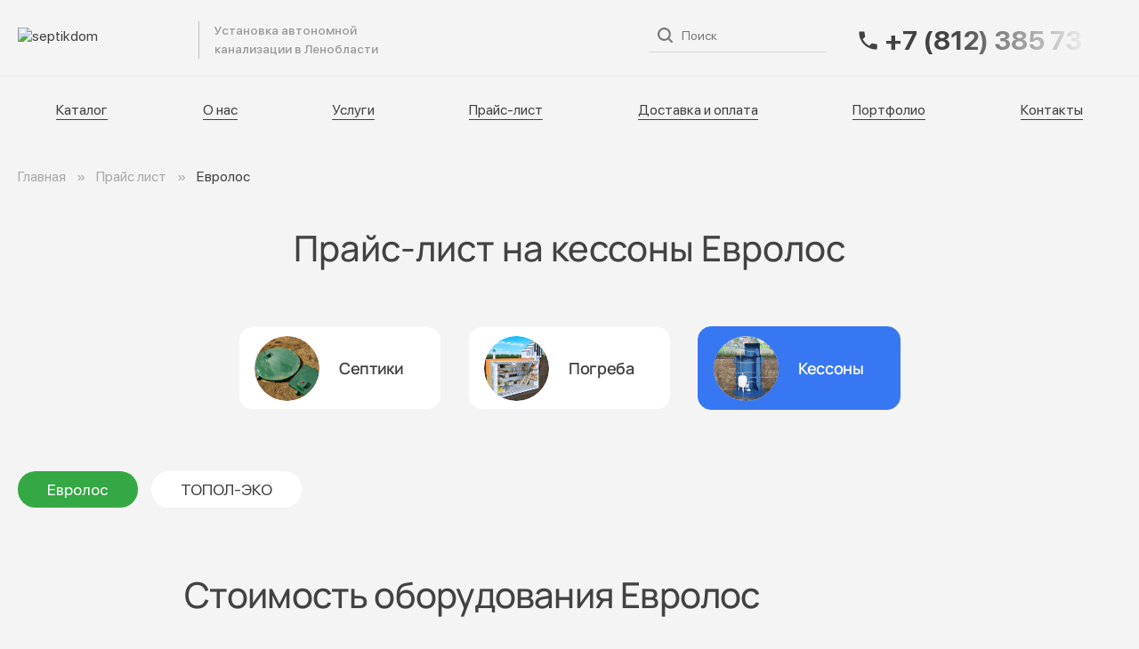

--- FILE ---
content_type: text/html; charset=UTF-8
request_url: https://septikdom.com/prays-list/caissons/evrolos
body_size: 18052
content:
<!doctype html>
<html lang="ru">
<head>
    <meta charset="UTF-8">
    <meta name="viewport" content="width=device-width, initial-scale=1.0">
    <meta name="csrf-token" content="JeHhseMbYXyTLodYsoCwWiPrXTuXHOoi2R4AyivO"/>
    <meta name="yandex-verification" content="361580dba62fd52e"/>
    <meta name="google-site-verification" content="MO7vdUuFllRUwSt-UV7FfKzqRjIgSTWoIMKGgYpCfTs"/>
    <meta name="og:ip" content="18.218.237.117">
    <meta name="og:type" content="website">
    <meta name="og:url" content="https://septikdom.com/prays-list/caissons/evrolos">
    <meta property="og:type" content="website">
    <meta property="og:site_name" content="Септикдом">
    <meta property="og:locale" content="ru_RU">

    <!-- favicon -->
    <link rel="apple-touch-icon" sizes="180x180" href="/img/favicon/apple-touch-icon.png?v=20250121">
    <link rel="icon" type="image/png" sizes="32x32" href="/img/favicon/favicon-32x32.png?v=20250121">
    <link rel="icon" type="image/png" sizes="16x16" href="/img/favicon/favicon-16x16.png?v=20250121">
    <link rel="mask-icon" href="/img/favicon/safari-pinned-tab.svg?v=20250121" color="#5bbad5">
    <meta name="msapplication-TileColor" content="#ffffff">
    <meta name="theme-color" content="#ffffff">
    <!-- styles -->
        <link rel="preload" href="https://septikdom.com/img/logotype.svg?v=20250121" as="image">
    <link rel="preload" href="https://septikdom.com/fonts/Manrope/cyrillic.woff2" as="font">
    <link rel="preload" href="https://septikdom.com/fonts/Manrope/latin.woff2" as="font">
    <style>@font-face{font-display:swap;font-family:Manrope;font-style:normal;font-weight:200 800;src:local("Manrope"),url(/fonts/Manrope/cyrillic.woff2) format("woff2");unicode-range:u+0301,u+0400-045f,u+0490-0491,u+04b0-04b1,u+2116}@font-face{font-display:swap;font-family:Manrope;font-style:normal;font-weight:200 800;src:local("Manrope"),url(/fonts/Manrope/latin.woff2) format("woff2");unicode-range:u+00??,u+0131,u+0152-0153,u+02bb-02bc,u+02c6,u+02da,u+02dc,u+0304,u+0308,u+0329,u+2000-206f,u+20ac,u+2122,u+2191,u+2193,u+2212,u+2215,u+feff,u+fffd}@font-face{font-display:swap;font-family:SF Pro Display;font-style:normal;font-weight:400;src:local("SF Pro Display"),url(/fonts/SFProDisplay/SFProDisplay-Regular.woff2) format("woff2"),url(/fonts/SFProDisplay/SFProDisplay-Regular.woff) format("woff"),url(/fonts/SFProDisplay/SFProDisplay-Regular.eot) format("embedded-opentype")}</style>
            <link rel="preload" href="https://septikdom.com/css/vendor.min.css?v=20250227_01" as="style" onload="this.onload=null;this.rel='stylesheet'">
        <style>body{background:#f4f4f4;color:#424242;font-family:SF Pro Display,sans-serif;font-size:16px;line-height:1.25;overflow-x:hidden;position:relative}li,ol,ul{display:block;list-style:none;margin:0;padding:0}h1,h2,h3,h4,h5,h6{font-weight:400;line-height:1.25;margin:0}p{margin:0}a{display:inline-block;-webkit-transition:all .25s ease-in-out;transition:all .25s ease-in-out}a,a:hover{text-decoration:none}a,a:active,a:hover{color:#424242}input[type=number]{-moz-appearance:textfield}input[type=number]::-webkit-inner-spin-button,input[type=number]::-webkit-outer-spin-button{-webkit-appearance:none;appearance:none;display:none;margin:0}picture{display:block}img{max-width:100%}svg{-webkit-transition:all .25s ease-in-out;transition:all .25s ease-in-out}.container{margin:0 auto;max-width:1363px;padding:0 20px;width:100%}@media screen and (min-width:375px) and (max-width:1023px){.container{padding:0 30px}}@media screen and (max-width:374px){.container{padding:0 10px}}</style>
            <link rel="stylesheet" href="https://septikdom.com/css/app.min.css?v=20250814">
        <link rel="canonical" href="https://septikdom.com/prays-list/caissons/evrolos"/>
        <title>Цены на Евролос в Санкт-Петербурге | СептикДом</title>
    <meta name="keywords" content="купить кессон, кессон, пластиковый кессон, кессон для дома, кессон для дачи, купить Евролос, купить кессон в спб">
    <meta name="description" content="Цены на кессоны Евролос от компании «Септикдом» - современная канализация для вашего загородного дома. Выполнение всех необходимых работ в кратчайшие сроки.">
            <meta property="og:image" content="https://septikdom.com/uploads/images/logo.png">
        <meta name="og:title" content="Цены на @PRODUCT@ в Санкт-Петербурге | СептикДом">
    <meta name="og:description" content="Цены на кессоны Евролос от компании «Септикдом» - современная канализация для вашего загородного дома. Выполнение всех необходимых работ в кратчайшие сроки.">
</head>
<body>
<!-- wrapper -->
<div class="wrapper">
    <!-- header -->
<header class="header" id="header">
    <div class="header__top">
        <div class="header__fixed">
            <div class="container">
                <div class="header__wrapper">
                    <div class="header__logotype">
                        <a href="https://septikdom.com" class="header__logotype-img">
                            <img src="https://septikdom.com/img/logotype.svg?v=20250121" width="183" height="29" alt="septikdom">
                        </a>
                        <p class="header__logotype-description">Установка автономной канализации в Ленобласти</p>
                    </div>
                    <nav class="nav header__fixed-nav">
                        <ul class="nav__list">
    <li class="nav__item">
        <a href="https://septikdom.com/katalog" class="nav__link">Каталог</a>
    </li>
    <li class="nav__item">
        <a href="https://septikdom.com/o-nas" class="nav__link">О нас</a>
    </li>
    <li class="nav__item">
        <a href="https://septikdom.com/uslugi" class="nav__link">Услуги</a>
    </li>
    <li class="nav__item">
        <a href="https://septikdom.com/prays-list" class="nav__link">Прайс-лист</a>
    </li>
    <li class="nav__item">
        <a href="https://septikdom.com/shipping" class="nav__link">Доставка и оплата</a>
    </li>
    <li class="nav__item">
        <a href="https://septikdom.com/portfolio" class="nav__link">Портфолио</a>
    </li>
    <li class="nav__item">
        <a href="https://septikdom.com/kontakty" class="nav__link">Контакты</a>
    </li>
</ul>                    </nav>
                    <div class="c-search header__search">
    <div class="c-search__form">
        <button class="c-search__btn" aria-label="Поиск">
            <svg>
                <use xlink:href="https://septikdom.com/img/sprite.svg#icon-search"></use>
            </svg>
        </button>
        <input type="text" class="c-search__input" placeholder="Поиск">
    </div>
    <div class="h-search-result"></div>
</div>                    <a href="tel:+7 (812) 385 73 83" class="header__phone" aria-label="Телефон">
                        <svg>
                            <use xlink:href="https://septikdom.com/img/sprite.svg#icon-call"></use>
                        </svg>
                        <span>+7 (812) 385 73 83</span>
                    </a>
                    <button class="hamburger" id="hamburger-toggle" aria-label="Меню">
                        <svg class="hamburger__icon">
                            <use xlink:href="https://septikdom.com/img/sprite.svg#icon-hamburger"></use>
                        </svg>
                    </button>
                </div>
            </div>
        </div>
    </div>
    <div class="header__bottom">
        <div class="container">
            <nav class="nav header__nav">
                <ul class="nav__list">
    <li class="nav__item">
        <a href="https://septikdom.com/katalog" class="nav__link">Каталог</a>
    </li>
    <li class="nav__item">
        <a href="https://septikdom.com/o-nas" class="nav__link">О нас</a>
    </li>
    <li class="nav__item">
        <a href="https://septikdom.com/uslugi" class="nav__link">Услуги</a>
    </li>
    <li class="nav__item">
        <a href="https://septikdom.com/prays-list" class="nav__link">Прайс-лист</a>
    </li>
    <li class="nav__item">
        <a href="https://septikdom.com/shipping" class="nav__link">Доставка и оплата</a>
    </li>
    <li class="nav__item">
        <a href="https://septikdom.com/portfolio" class="nav__link">Портфолио</a>
    </li>
    <li class="nav__item">
        <a href="https://septikdom.com/kontakty" class="nav__link">Контакты</a>
    </li>
</ul>            </nav>
        </div>
    </div>
</header>
<!-- end of header -->    <!-- content -->
    <div class="wrapper__content">
            <!-- breadcrumbs -->
<div class="breadcrumb" itemscope itemtype="https://schema.org/BreadcrumbList">
    <div class="container">
        <ol class="breadcrumb__list">
                            <li class="breadcrumb__item" itemprop="itemListElement" itemscope itemtype="https://schema.org/ListItem">
                                            <a href="https://septikdom.com" class="breadcrumb__link" itemprop="item">
                            <span itemprop="name">Главная</span>
                        </a>
                        <meta itemprop="position" content="0"/>
                                    </li>
                            <li class="breadcrumb__item" itemprop="itemListElement" itemscope itemtype="https://schema.org/ListItem">
                                            <span class="breadcrumb__link" itemprop="name">Прайс лист</span>
                        <meta itemprop="position" content="1"/>
                                    </li>
                            <li class="breadcrumb__item" itemprop="itemListElement" itemscope itemtype="https://schema.org/ListItem">
                                            <a href="https://septikdom.com/prays-list/caissons/evrolos" class="breadcrumb__link" itemprop="item">
                            <span itemprop="name">Евролос</span>
                        </a>
                        <meta itemprop="position" content="2"/>
                                    </li>
                    </ol>
    </div>
</div>
<!-- end of breadcrumbs -->
    <!-- prices -->
<section class="prices" id="prices">
    <div class="container">
        <div class="section-heading">
                <h1 class="section-heading__title">Прайс-лист на кессоны Евролос</h1>
        </div>
        <div class="prices-tabs prices__tabs">
            <ul class="prices-tabs__list">
                <li class="prices-tabs__item">
                    <a href="https://septikdom.com/prays-list" class="prices-tabs__tab">
                        <img data-src="https://septikdom.com/img/prices-tab-01.jpg" alt="Септики" class="lazy">
                        <span>Септики</span>
                    </a>
                </li>
                <li class="prices-tabs__item">
                    <a href="https://septikdom.com/prays-list/cellars" class="prices-tabs__tab">
                        <img data-src="https://septikdom.com/img/prices-tab-02.jpg" alt="Погреба" class="lazy">
                        <span>Погреба</span>
                    </a>
                </li>
                <li class="prices-tabs__item is--active">
                    <a href="https://septikdom.com/prays-list/caissons" class="prices-tabs__tab">
                        <img data-src="https://septikdom.com/img/prices-tab-03.jpg" alt="Кессоны" class="lazy">
                        <span>Кессоны</span>
                    </a>
                </li>
            </ul>
            <div class="prices-tabs__holder is--active">
                <div class="prices-manufacturers">
                                            <div class="prices-manufacturers__top">
                            <button class="prices-manufacturers__trigger">
                                <span id="prices-active-category-name">Евролос</span>
                                <svg>
                                    <use xlink:href="https://septikdom.com/img/sprite.svg#icon-caret-circle"></use>
                                </svg>
                            </button>
                            <ul class="prices-manufacturers__list">
                                                                    <li class="prices-manufacturers__item is--active">
                                        <a href="https://septikdom.com/prays-list/caissons/evrolos"
                                           class="prices-manufacturers__tab tab-price"
                                           data-id="99"
                                           title="Цены на Евролос в Санкт-Петербурге | СептикДом"
                                           data-h1="Прайс-лист на кессоны Евролос"
                                           data-text="<h2>Почему 9 из 10 владельцев скважин выбирают кессон Евролос?</h2>    <p>Защита скважины &mdash; это не просто колодец в земле. Это инженерная система, от которой зависит бесперебойность водоснабжения всего дома. Кессон &laquo;Евролос&raquo; &mdash; это не сборная конструкция, а цельный монолитный корпус из полипропилена, который создает идеальный герметичный микроклимат для дорогостоящего оборудования. Полная готовность к монтажу и продуманность до мелочей экономят ваши деньги и нервы на долгие 50 лет.</p>    <h2>Уникальные особенности кессона &laquo;Евролос&raquo;</h2>    <ol>  	<li>Монолитная прочность &laquo;из пробирки&raquo;. Корпус отливается целиком из полипропилена толщиной 8 мм. Никаких сварных швов, которые со временем могут потерять герметичность под давлением грунта. Ребра жесткости и усиленное основание с грунтозацепами &mdash; это не опция, а стандарт. Результат: кессон не деформируется и не всплывает даже в пучинистых грунтах.</li>  	<li>Система коммуникаций &laquo;под ключ&raquo;. Отводы для труб &Oslash;32 мм&nbsp;в трех направлениях для удобной разводки в дом, баню или на полив. Герметичный кабельный ввод IP68&nbsp;для надежной защиты электропитания. Вам не нужно ничего сверлить и герметизировать &mdash; просто срезайте заглушки и подключайтесь.</li>  	<li>Мы экономим ваше время на монтаж. В корпусе уже вварена: фирменная муфта &laquo;Евролос&raquo; &mdash; 100% защита от верховодки.</li>  	<li>Только наша муфта обеспечивает идеально герметичное соединение с обсадной трубой скважины. Уплотнительное кольцо и прижимной фланец исключают малейший риск протечки грунтовых вод, грязи и насекомых в самое уязвимое место системы.</li>  	<li>Умный климат-контроль. Встроенная полка для утеплителя.&nbsp;Просто уложите пеноплекс толщиной 50 мм &mdash; и температура внутри никогда не упадет ниже нуля. Штатная приточная вентиляция&nbsp;в моделях 4 и 5 предотвращает образование конденсата и сырости.</li>  	<li>В отличие от простых емкостей, кессоны Евролос продуманы для работы в любое время года:<br />  	Кессон 1:&nbsp;Для летней дачи и теплых регионов.<br />  	Кессон 2:&nbsp;Классика для круглогодичного дома с глубиной заложения до 1.5 м.<br />  	Кессон 3:&nbsp;Для Севера и суровых зим (глубина 2.5 м).<br />  	Кессон 4 и 5:&nbsp;Пространство для профессионалов. Разместите фильтры, бак до 100 л и всю обвязку с комфортным доступом.</li>  </ol>    <p>Система монтажа отработана до мелочей. Мы исключили сложности:</p>    <ul>  	<li>Четкие схемы&nbsp;с учетом эксцентричности отверстия под обсадную трубу.</li>  	<li>Запрет на металлические тросы&nbsp;&mdash; только текстильные стропы для безопасности корпуса.</li>  	<li>&laquo;Умная&raquo; обратная засыпка&nbsp;песко-цементной смесью (1:5) навечно фиксирует кессон в грунте.</li>  </ul>    <h2>Полная комплектация без сюрпризов</h2>    <p>Открываете &mdash; и начинаете монтаж. В базовую комплектацию входит:</p>    <ul>  	<li>Корпус со встроенной лестницей и усиленным дном.</li>  	<li>Крышка с вентиляцией.</li>  	<li>Труба для приточной вентиляции (для моделей 4,5).</li>  	<li>Герметичный кабельный ввод IP68.</li>  	<li>Паспорт и детальные схемы.</li>  </ul>    <p>Не рискуйте дорогостоящим насосным оборудованием. Кессон &laquo;Евролос&raquo; &mdash; это готовая экосистема, которая обеспечивает стабильность, безопасность и удобство вашего водоснабжения. Позвоните нам, чтобы получить бесплатную консультацию по подбору модели и рассчитать стоимость решения &laquo;под ключ&raquo; для вашего участка. С &laquo;Евролос&raquo; вода будет всегда!</p>"
                                           data-name="Евролос">Евролос</a>
                                    </li>
                                                                    <li class="prices-manufacturers__item">
                                        <a href="https://septikdom.com/prays-list/caissons/topol_eko"
                                           class="prices-manufacturers__tab tab-price"
                                           data-id="100"
                                           title="Цены на ТОПОЛ-ЭКО в Санкт-Петербурге | СептикДом"
                                           data-h1="Прайс-лист на кессоны ТОПОЛ-ЭКО"
                                           data-text="<h2>Кессон Топол-Эко &mdash; Российская Надежность для Вашей Скважины с Защитой на 25+ Лет</h2>    <p>Обустройство скважины требует решения, которое не подведет через 2-3 года. Кессон &laquo;Топол-Эко&raquo; &mdash; это не просто пластиковая емкость, а инженерная разработка с продуманной конструкцией и усиленной защитой. Российское производство, контроль качества на каждом этапе и адаптация к нашим грунтам &mdash; вот что отличает наши кессоны. Надежная герметизация и долговечность без лишних затрат &mdash; вот принцип нашей работы.</p>    <p>Уникальные особенности кессона &laquo;Топол-Эко&raquo;: 4 ключевых преимущества</p>    <ol>  	<li>Проверенная конструкция с тройной защитой. Корпус из прочного полипропилена создан для российских реалий:<br />  	Внутренние и наружные ребра жесткости противостоят давлению грунта.<br />  	Уникальное многоугольное основание-грунтозацеп предотвращает всплытие<br />  	Усиленная горловина диаметром 700/800 мм для комфортного обслуживания</li>  	<li>Гибкость под ваши условия &mdash; без переплат.<br />  	Самостоятельный выбор мест под обсадную трубу.<br />  	Точно расположенные вводы для трубопроводов под вашу схему.<br />  	Возможность установки под любым углом без риска протечек.</li>  	<li>Главное преимущество &mdash; завод НЕ делает отверстия заранее. Вы получаете:</li>  </ol>    <p>Мы предлагаем не просто разные модели, а целевые решения:</p>    <ul>  	<li>Стандарт К (2100 мм)&nbsp;&mdash; для большинства регионов России</li>  	<li>Удлиненный К-Уд (2350 мм)&nbsp;&mdash; для сложного рельефа</li>  	<li>Максимальный K-Long (2600 мм)&nbsp;&mdash; для северных территорий</li>  </ul>    <p>Комплексная безопасность:</p>    <ul>  	<li>Встроенная лестница для безопасного спуска.</li>  	<li>Опциональные замки на крышке для защиты от посторонних.</li>  	<li>Возможность установки освещения и вентиляции.</li>  </ul>    <h2>Профессиональный монтаж &mdash; залог долгой службы</h2>    <p>Наши рекомендации по установке проверены годами:</p>    <ul>  	<li>Цилиндрический котлован с запасом 300 мм &mdash; экономия на земляных работах</li>  	<li>Обязательная песчаная подушка 150 мм &mdash; идеальное выравнивание</li>  	<li>Защита от всплытия &mdash; анкерные плиты &laquo;Коло Веси&raquo; для проблемных грунтов</li>  	<li>Правильная обратная засыпка цементно-песчаной смесью (4:1) с послойным уплотнением</li>  </ul>    <p>Кессон &laquo;Топол-Эко&raquo; &mdash; это не просто покупка, а инвестиция в стабильное водоснабжение вашего дома. Российское качество, продуманная конструкция и надежная гарантия. Позвоните нам для бесплатной консультации и подбора оптимальной модели для ваших условий. С &laquo;Топол-Эко&raquo; ваша скважина в надежных руках!</p>"
                                           data-name="ТОПОЛ-ЭКО">ТОПОЛ-ЭКО</a>
                                    </li>
                                                                    <li class="prices-manufacturers__item">
                                        <a href="https://septikdom.com/prays-list/caissons/korsu"
                                           class="prices-manufacturers__tab tab-price"
                                           data-id="101"
                                           title="Цены на Korsu в Санкт-Петербурге | СептикДом"
                                           data-h1="Прайс-лист на кессоны Korsu"
                                           data-text="<h2>Кессоны Korsu: Инженерная Надежность для Профессионального Монтажа с Гарантией 5 Лет</h2>    <p>Когда стандартные решения не подходят, а требования к герметичности и долговечности максимальны &mdash; профессионалы выбирают кессоны Korsu. Это премиум-решение для сложных объектов, созданное с применением технологии машинной торцевой сварки и экструзионных швов. Каждый кессон представляет собой готовую к монтажу систему с расчетным сроком службы от 25 лет.</p>    <p>Техническое превосходство в каждой детали:</p>    <ul>  	<li>Стенка толщиной 8 мм из гомогенного сополимера полипропилена.</li>  	<li>Усиленное основание 80 мм с развитым наружным оребрением.</li>  	<li>Дополнительные бандажи и косынки для прочности корпуса.</li>  	<li>Автоматический раскрой и сварка на промышленном оборудовании.</li>  </ul>    <h2>Модельный ряд и стоимость базовой комплектации:</h2>    <ul>  	<li>Для стандартных задач предлагаем кессон Korsu-1 (диаметр 1000 мм, высота 2000 мм) по цене 105 900 рублей.</li>  	<li>Для более вместительных решений &mdash; модель Korsu-2 (1200 мм, 2100 мм) за 139 900 рублей.</li>  	<li>Максимальный объем предоставляет Korsu-3 (1500 мм, 2200 мм) стоимостью 175 900 рублей.</li>  </ul>    <h2>Дополнительное оборудование для индивидуальных решений:</h2>    <p>Увеличить высоту конструкции поможет надставная горловина 500 мм (8 500 рублей). Для участков с высокими грунтовыми водами рекомендуем комплект анкерных плит за 12 000 рублей. Герметичный электроввод (2 500 рублей) и профессиональная алюминиевая лестница (7 800 рублей) завершат комплектацию.</p>    <h2>Ключевые преимущества кессона&nbsp;Korsu для профессионалов</h2>    <p>Korsu выбирают за способность выдерживать существенное равномерное давление грунтовых вод, поддерживать постоянную пониженную температуру для технологического оборудования и возможность изготовления нестандартных решений под конкретные задачи.</p>    <p>В базовую стоимость включены:</p>    <ul>  	<li>рабочая камера с основанием</li>  	<li>перекрытие с горловиной</li>  	<li>элементы усиления</li>  	<li>полный пакет документации.</li>  </ul>    <p>Важно отметить, что продукция не подлежит обязательной сертификации, а гарантия 5 лет предоставляется при условии профессионального монтажа с использованием крана-манипулятора.</p>    <h2>Условия заказа и доставки</h2>    <p>Для получения коммерческого предложения пришлите техническое задание &mdash; расчет подготовим в течение 2 часов. Готовы рассмотреть изготовление нестандартных диаметров, увеличенной высоты и специальных конфигураций. Стандартные модели доступны со склада через 3-5 рабочих дней. Цены указаны для самовывоза, детали уточняйте у менеджеров по телефону.</p>    <p>Korsu &mdash; когда важны точность, надежность и бескомпромиссное качество!</p>"
                                           data-name="Korsu">Korsu</a>
                                    </li>
                                                            </ul>
                        </div>
                                                                                            <div id="prices-manufactor-99" class="prices-manufacturers__holder is--active">
    <h2 class="prices-manufacturers__title">Стоимость оборудования Евролос</h2>
    <div class="prices-table prices__table">
        <div class="prices-table__wrap">
            <div class="prices-table__head">
                <div class="prices-table__row">
                    <div class="prices-table__item">
                        <span class="prices-table__heading">Модель</span>
                    </div>
                    <div class="prices-table__item">
                        <span class="prices-table__heading">Цена</span>
                    </div>
                </div>
            </div>
            <div class="prices-table__body">
                                    <div class="prices-table__row">
                        <div class="prices-table__item">
                            <a href="https://septikdom.com/katalog/evrolos/evrolos_1">
                                <span class="prices-table__value">Евролос 1</span>
                            </a>
                        </div>
                        <div class="prices-table__item">
                            <span class="prices-table__value">
                                                                    от 61 100 руб
                                                            </span>
                        </div>
                    </div>
                                    <div class="prices-table__row">
                        <div class="prices-table__item">
                            <a href="https://septikdom.com/katalog/evrolos/evrolos_2">
                                <span class="prices-table__value">Евролос 2</span>
                            </a>
                        </div>
                        <div class="prices-table__item">
                            <span class="prices-table__value">
                                                                    от 67 700 руб
                                                            </span>
                        </div>
                    </div>
                                    <div class="prices-table__row">
                        <div class="prices-table__item">
                            <a href="https://septikdom.com/katalog/evrolos/evrolos_4">
                                <span class="prices-table__value">Евролос 4</span>
                            </a>
                        </div>
                        <div class="prices-table__item">
                            <span class="prices-table__value">
                                                                    от 89 400 руб
                                                            </span>
                        </div>
                    </div>
                                    <div class="prices-table__row">
                        <div class="prices-table__item">
                            <a href="https://septikdom.com/katalog/evrolos/evrolos_5">
                                <span class="prices-table__value">Евролос 5</span>
                            </a>
                        </div>
                        <div class="prices-table__item">
                            <span class="prices-table__value">
                                                                    от 105 500 руб
                                                            </span>
                        </div>
                    </div>
                            </div>
        </div>
    </div>
</div>                                                    <div id="prices-manufactor-100" class="prices-manufacturers__holder">
    <h2 class="prices-manufacturers__title">Стоимость оборудования ТОПОЛ-ЭКО</h2>
    <div class="prices-table prices__table">
        <div class="prices-table__wrap">
            <div class="prices-table__head">
                <div class="prices-table__row">
                    <div class="prices-table__item">
                        <span class="prices-table__heading">Модель</span>
                    </div>
                    <div class="prices-table__item">
                        <span class="prices-table__heading">Цена</span>
                    </div>
                </div>
            </div>
            <div class="prices-table__body">
                                    <div class="prices-table__row">
                        <div class="prices-table__item">
                            <a href="https://septikdom.com/katalog/topol_eko/topol_eko_k_1">
                                <span class="prices-table__value">ТОПОЛ-ЭКО К-1</span>
                            </a>
                        </div>
                        <div class="prices-table__item">
                            <span class="prices-table__value">
                                                                    от 68 580 руб
                                                            </span>
                        </div>
                    </div>
                                    <div class="prices-table__row">
                        <div class="prices-table__item">
                            <a href="https://septikdom.com/katalog/topol_eko/topol_eko_k_1_udl">
                                <span class="prices-table__value">ТОПОЛ-ЭКО К-1 удл</span>
                            </a>
                        </div>
                        <div class="prices-table__item">
                            <span class="prices-table__value">
                                                                    от 73 800 руб
                                                            </span>
                        </div>
                    </div>
                                    <div class="prices-table__row">
                        <div class="prices-table__item">
                            <a href="https://septikdom.com/katalog/topol_eko/topol_eko_k_2">
                                <span class="prices-table__value">ТОПОЛ-ЭКО К-2</span>
                            </a>
                        </div>
                        <div class="prices-table__item">
                            <span class="prices-table__value">
                                                                    от 79 830 руб
                                                            </span>
                        </div>
                    </div>
                                    <div class="prices-table__row">
                        <div class="prices-table__item">
                            <a href="https://septikdom.com/katalog/topol_eko/topol_eko_k_2_udl">
                                <span class="prices-table__value">ТОПОЛ-ЭКО К-2 удл</span>
                            </a>
                        </div>
                        <div class="prices-table__item">
                            <span class="prices-table__value">
                                                                    от 85 770 руб
                                                            </span>
                        </div>
                    </div>
                                    <div class="prices-table__row">
                        <div class="prices-table__item">
                            <a href="https://septikdom.com/katalog/topol_eko/topol_eko_k_2_long">
                                <span class="prices-table__value">ТОПОЛ-ЭКО К-2 Long</span>
                            </a>
                        </div>
                        <div class="prices-table__item">
                            <span class="prices-table__value">
                                                                    от 91 170 руб
                                                            </span>
                        </div>
                    </div>
                                    <div class="prices-table__row">
                        <div class="prices-table__item">
                            <a href="https://septikdom.com/katalog/topol_eko/topol_eko_k_3">
                                <span class="prices-table__value">ТОПОЛ-ЭКО К-3</span>
                            </a>
                        </div>
                        <div class="prices-table__item">
                            <span class="prices-table__value">
                                                                    от 91 800 руб
                                                            </span>
                        </div>
                    </div>
                                    <div class="prices-table__row">
                        <div class="prices-table__item">
                            <a href="https://septikdom.com/katalog/topol_eko/topol_eko_k_3_udl">
                                <span class="prices-table__value">ТОПОЛ-ЭКО К-3 удл</span>
                            </a>
                        </div>
                        <div class="prices-table__item">
                            <span class="prices-table__value">
                                                                    от 98 280 руб
                                                            </span>
                        </div>
                    </div>
                                    <div class="prices-table__row">
                        <div class="prices-table__item">
                            <a href="https://septikdom.com/katalog/topol_eko/topol_eko_k_3_long">
                                <span class="prices-table__value">ТОПОЛ-ЭКО К-3 Long</span>
                            </a>
                        </div>
                        <div class="prices-table__item">
                            <span class="prices-table__value">
                                                                    от 104 760 руб
                                                            </span>
                        </div>
                    </div>
                                    <div class="prices-table__row">
                        <div class="prices-table__item">
                            <a href="https://septikdom.com/katalog/topol_eko/topol_eko_k_4">
                                <span class="prices-table__value">ТОПОЛ-ЭКО К-4</span>
                            </a>
                        </div>
                        <div class="prices-table__item">
                            <span class="prices-table__value">
                                                                    от 108 720 руб
                                                            </span>
                        </div>
                    </div>
                                    <div class="prices-table__row">
                        <div class="prices-table__item">
                            <a href="https://septikdom.com/katalog/topol_eko/topol_eko_k_4_udl">
                                <span class="prices-table__value">ТОПОЛ-ЭКО К-4 удл</span>
                            </a>
                        </div>
                        <div class="prices-table__item">
                            <span class="prices-table__value">
                                                                    от 116 280 руб
                                                            </span>
                        </div>
                    </div>
                                    <div class="prices-table__row">
                        <div class="prices-table__item">
                            <a href="https://septikdom.com/katalog/topol_eko/topol_eko_k_4_long">
                                <span class="prices-table__value">ТОПОЛ-ЭКО К-4 Long</span>
                            </a>
                        </div>
                        <div class="prices-table__item">
                            <span class="prices-table__value">
                                                                    от 123 300 руб
                                                            </span>
                        </div>
                    </div>
                            </div>
        </div>
    </div>
</div>                                                    <div id="prices-manufactor-101" class="prices-manufacturers__holder">
    <h2 class="prices-manufacturers__title">Стоимость оборудования Korsu</h2>
    <div class="prices-table prices__table">
        <div class="prices-table__wrap">
            <div class="prices-table__head">
                <div class="prices-table__row">
                    <div class="prices-table__item">
                        <span class="prices-table__heading">Модель</span>
                    </div>
                    <div class="prices-table__item">
                        <span class="prices-table__heading">Цена</span>
                    </div>
                </div>
            </div>
            <div class="prices-table__body">
                                    <div class="prices-table__row">
                        <div class="prices-table__item">
                            <a href="https://septikdom.com/katalog/korsu/korsu_1">
                                <span class="prices-table__value">Korsu 1</span>
                            </a>
                        </div>
                        <div class="prices-table__item">
                            <span class="prices-table__value">
                                                                    от 105 900 руб
                                                            </span>
                        </div>
                    </div>
                                    <div class="prices-table__row">
                        <div class="prices-table__item">
                            <a href="https://septikdom.com/katalog/korsu/korsu_2">
                                <span class="prices-table__value">Korsu 2</span>
                            </a>
                        </div>
                        <div class="prices-table__item">
                            <span class="prices-table__value">
                                                                    от 139 900 руб
                                                            </span>
                        </div>
                    </div>
                                    <div class="prices-table__row">
                        <div class="prices-table__item">
                            <a href="https://septikdom.com/katalog/korsu/korsu_3">
                                <span class="prices-table__value">Korsu 3</span>
                            </a>
                        </div>
                        <div class="prices-table__item">
                            <span class="prices-table__value">
                                                                    от 175 900 руб
                                                            </span>
                        </div>
                    </div>
                            </div>
        </div>
    </div>
</div>                                            
                    <div class="prices__content content" id="prices-text">
                                                    <h2>Почему 9 из 10 владельцев скважин выбирают кессон Евролос?</h2>

<p>Защита скважины &mdash; это не просто колодец в земле. Это инженерная система, от которой зависит бесперебойность водоснабжения всего дома. Кессон &laquo;Евролос&raquo; &mdash; это не сборная конструкция, а цельный монолитный корпус из полипропилена, который создает идеальный герметичный микроклимат для дорогостоящего оборудования. Полная готовность к монтажу и продуманность до мелочей экономят ваши деньги и нервы на долгие 50 лет.</p>

<h2>Уникальные особенности кессона &laquo;Евролос&raquo;</h2>

<ol>
	<li>Монолитная прочность &laquo;из пробирки&raquo;. Корпус отливается целиком из полипропилена толщиной 8 мм. Никаких сварных швов, которые со временем могут потерять герметичность под давлением грунта. Ребра жесткости и усиленное основание с грунтозацепами &mdash; это не опция, а стандарт. Результат: кессон не деформируется и не всплывает даже в пучинистых грунтах.</li>
	<li>Система коммуникаций &laquo;под ключ&raquo;. Отводы для труб &Oslash;32 мм&nbsp;в трех направлениях для удобной разводки в дом, баню или на полив. Герметичный кабельный ввод IP68&nbsp;для надежной защиты электропитания. Вам не нужно ничего сверлить и герметизировать &mdash; просто срезайте заглушки и подключайтесь.</li>
	<li>Мы экономим ваше время на монтаж. В корпусе уже вварена: фирменная муфта &laquo;Евролос&raquo; &mdash; 100% защита от верховодки.</li>
	<li>Только наша муфта обеспечивает идеально герметичное соединение с обсадной трубой скважины. Уплотнительное кольцо и прижимной фланец исключают малейший риск протечки грунтовых вод, грязи и насекомых в самое уязвимое место системы.</li>
	<li>Умный климат-контроль. Встроенная полка для утеплителя.&nbsp;Просто уложите пеноплекс толщиной 50 мм &mdash; и температура внутри никогда не упадет ниже нуля. Штатная приточная вентиляция&nbsp;в моделях 4 и 5 предотвращает образование конденсата и сырости.</li>
	<li>В отличие от простых емкостей, кессоны Евролос продуманы для работы в любое время года:<br />
	Кессон 1:&nbsp;Для летней дачи и теплых регионов.<br />
	Кессон 2:&nbsp;Классика для круглогодичного дома с глубиной заложения до 1.5 м.<br />
	Кессон 3:&nbsp;Для Севера и суровых зим (глубина 2.5 м).<br />
	Кессон 4 и 5:&nbsp;Пространство для профессионалов. Разместите фильтры, бак до 100 л и всю обвязку с комфортным доступом.</li>
</ol>

<p>Система монтажа отработана до мелочей. Мы исключили сложности:</p>

<ul>
	<li>Четкие схемы&nbsp;с учетом эксцентричности отверстия под обсадную трубу.</li>
	<li>Запрет на металлические тросы&nbsp;&mdash; только текстильные стропы для безопасности корпуса.</li>
	<li>&laquo;Умная&raquo; обратная засыпка&nbsp;песко-цементной смесью (1:5) навечно фиксирует кессон в грунте.</li>
</ul>

<h2>Полная комплектация без сюрпризов</h2>

<p>Открываете &mdash; и начинаете монтаж. В базовую комплектацию входит:</p>

<ul>
	<li>Корпус со встроенной лестницей и усиленным дном.</li>
	<li>Крышка с вентиляцией.</li>
	<li>Труба для приточной вентиляции (для моделей 4,5).</li>
	<li>Герметичный кабельный ввод IP68.</li>
	<li>Паспорт и детальные схемы.</li>
</ul>

<p>Не рискуйте дорогостоящим насосным оборудованием. Кессон &laquo;Евролос&raquo; &mdash; это готовая экосистема, которая обеспечивает стабильность, безопасность и удобство вашего водоснабжения. Позвоните нам, чтобы получить бесплатную консультацию по подбору модели и рассчитать стоимость решения &laquo;под ключ&raquo; для вашего участка. С &laquo;Евролос&raquo; вода будет всегда!</p>
                                            </div>
                </div>
            </div>
        </div>
    </div>
</section>
<!-- end of prices -->
    <!-- cost calculation -->
<div class="cost-calculation" id="cost-calculation">
    <div class="container">
        <div class="cost-calculation__wrap">
            <div class="cost-calculation__body">
                <h3 class="cost-calculation__heading">Узнайте точную стоимость всех работ <b>за 1 минуту</b></h3>
                <p class="cost-calculation__description"><b>Получите годовое обслуживание бесплатно</b> при обращении сегодня, позвоните прямо сейчас</p>
                <a href="tel:+7 (812) 385 73 83" class="cost-calculation__number">+7 (812) 385 73 83</a>
                <p class="cost-calculation__description">Либо закажите звонок и мы перезвоним <br>вам сами в течение 15 минут</p>
            </div>
            <div class="feedback-form cost-calculation-form cost-calculation__form">
                <input type="hidden" class="message-input" value="Узнайте точную стоимость футер">
                <div class="cost-calculation-form__inner">
                    <div class="cost-calculation-form__item">
                        <div class="input-field cost-calculation-form__input">
                            <div class="input-field__inner">
                                <svg class="input-field__icon">
                                    <use xlink:href="https://septikdom.com/img/sprite.svg#icon-user-box"></use>
                                </svg>
                                <input type="text" class="input-field__input name-input" placeholder="Ваше имя*">
                            </div>
                        </div>
                        <span class="name-error-field input-error"></span>
                    </div>
                    <div class="cost-calculation-form__item">
                        <div class="input-field cost-calculation-form__input">
                            <div class="input-field__inner">
                                <svg class="input-field__icon">
                                    <use xlink:href="https://septikdom.com/img/sprite.svg#icon-call"></use>
                                </svg>
                                <input type="text" class="input-field__input phone-input input-mask" placeholder="+7" data-inputmask="'mask': '+7 (999) 999-99-99'">
                            </div>
                        </div>
                        <span class="phone-error-field input-error"></span>
                    </div>
                    <div class="cost-calculation-form__item">
                        <button class="cost-calculation-form__btn btn send-feedback-btn">
                            <span>Заказать звонок</span>
                            <svg>
                                <use xlink:href="https://septikdom.com/img/sprite.svg#icon-arrow-circle-next"></use>
                            </svg>
                        </button>
                        <p class="cost-calculation-form__description">Нажимая на кнопку, вы соглашаетесь с <a href="https://septikdom.com/privacy-policy">Политикой конфиденциальности и Условиями обработки данных</a></p>
                    </div>
                </div>
                <div id="cost-calculation-form-error_text"></div>
            </div>
            <picture class="cost-calculation__img cost-calculation__img--sm">
                <img data-src="https://septikdom.com/img/engineers-visit-person.png" alt="Image" class="lazy">
            </picture>
            <picture class="cost-calculation__bg">
                <img data-src="https://septikdom.com/img/cost-calculation-bg.jpg" alt="Image" class="lazy">
            </picture>
        </div>
    </div>
</div>
<!-- end of cost calculation -->    </div>
    <!-- end of content -->
    <!-- footer -->
<footer class="footer" id="footer">
	<div class="container">
		<div class="footer__main">
			<div class="footer__block" itemscope itemtype="http://schema.org/Organization">
				<meta itemprop="name" content="Septikdom"/>
				<meta itemprop="url" content="https://septikdom.com"/>
				<meta itemprop="email" content="info@septikdom.ru"/>

				<picture class="footer__logotype">
					<img data-src="https://septikdom.com/img/logotype.svg?v=20250121" width="183" height="29" alt="septikdom" class="lazy">
				</picture>
				<p class="footer__copyright footer__copyright--desktop">© 2012-2025 Канализация в частном доме и на даче</p>
				<div class="footer__contacts footer__contacts--mobile">
					<a href="tel:+7 (812) 385 73 83" class="footer__number" itemprop="telephone">+7 (812) 385 73 83</a>
					<span class="footer__help">Пн-Вс: с 09-00 до 20-00</span>
					<a href="mailto:info@septikdom.ru" class="footer__email">info@septikdom.ru</a>
					<address class="footer__address" itemprop="address" itemscope itemtype="https://schema.org/PostalAddress">
						<meta itemprop="addressCountry" content="RU" />
						<span itemprop="postalCode">196158</span>, <span itemprop="addressLocality">г. Санкт-Петербург</span>, <span itemprop="streetAddress">ул. Ленсовета 97,</span> ТРЦ "Континент", офис 503
					</address>
				</div>
				<div class="c-socnav-icons footer__socnav">
					<ul class="c-socnav-icons__list">
						<li class="c-socnav-icons__item">
							<a href="https://vk.com/septikdom" class="c-socnav-icons__link" itemprop="sameAs" aria-label="Страница VK">
								<svg class="c-socnav-icons__icon">
									<use xlink:href="https://septikdom.com/img/sprite.svg#icon-vk"></use>
								</svg>
							</a>
						</li>
						<li class="c-socnav-icons__item">
							<a href="https://www.youtube.com/channel/UCaSTQbe4uhOWiyJfbcom2PA" class="c-socnav-icons__link" itemprop="sameAs" aria-label="Страница Youtube">
								<svg class="c-socnav-icons__icon">
									<use xlink:href="https://septikdom.com/img/sprite.svg#icon-yt"></use>
								</svg>
							</a>
						</li>
					</ul>
				</div>
			</div>
			<div class="footer__block">
				<div class="footer-nav footer__nav">
					<ul class="footer-nav__list">
						<li class="footer-nav__item">
							<h3 class="footer-nav__title">Каталог</h3>
						</li>
						<li class="footer-nav__item">
							<a href="https://septikdom.com/katalog" class="footer-nav__link">Септики</a>
						</li>
						<li class="footer-nav__item">
							<a href="https://septikdom.com/katalog/cellars" class="footer-nav__link">Погреба</a>
						</li>
						<li class="footer-nav__item">
							<a href="https://septikdom.com/katalog/caissons" class="footer-nav__link">Кессоны</a>
						</li>
					</ul>
				</div>
			</div>
			<div class="footer__block">
				<div class="footer-nav footer__nav">
					<ul class="footer-nav__list">
						<li class="footer-nav__item">
							<h3 class="footer-nav__title">Информация</h3>
						</li>
						<li class="footer-nav__item">
							<a href="https://septikdom.com/o-nas" class="footer-nav__link">О нас</a>
						</li>
						<li class="footer-nav__item">
							<a href="https://septikdom.com/uslugi" class="footer-nav__link">Услуги</a>
						</li>
						<li class="footer-nav__item">
							<a href="https://septikdom.com/prays-list" class="footer-nav__link">Прайс-лист</a>
						</li>
						<li class="footer-nav__item">
							<a href="https://septikdom.com/shipping" class="footer-nav__link">Доставка и оплата</a>
						</li>
						<li class="footer-nav__item">
							<a href="https://septikdom.com/portfolio" class="footer-nav__link">Портфолио</a>
						</li>
						<li class="footer-nav__item">
							<a href="https://septikdom.com/kontakty" class="footer-nav__link">Контакты</a>
						</li>
					</ul>
				</div>
			</div>
			<div class="footer__block">
				<div class="footer-nav footer__nav">
					<ul class="footer-nav__list">
						<li class="footer-nav__item">
							<h3 class="footer-nav__title">Клиенту</h3>
						</li>
						<li class="footer-nav__item">
							<a href="https://septikdom.com/view/map" class="footer-nav__link">Карта выполненных работ</a>
						</li>
						<li class="footer-nav__item">
							<a href="https://septikdom.com/faq" class="footer-nav__link">Часто задаваемые вопросы</a>
						</li>
						<li class="footer-nav__item">
							<a href="https://septikdom.com/blog" class="footer-nav__link">Блог</a>
						</li>
						<li class="footer-nav__item">
							<a href="https://septikdom.com/lenobl" class="footer-nav__link">Установка септиков</a>
						</li>
						<li class="footer-nav__item">
							<a href="https://septikdom.com/sitemap" class="footer-nav__link">Карта сайта</a>
						</li>
						<li class="footer-nav__item">
							<a href="https://septikdom.com/calculator" class="footer-nav__link">Калькулятор</a>
						</li>
						<li class="footer-nav__item">
							<a href="https://septikdom.com/view/reviews" class="footer-nav__link">Отзывы</a>
						</li>
					</ul>
				</div>
			</div>
			<div class="footer__block footer__block--desktop">
				<div class="footer__contacts">
					<a href="tel:+7 (812) 385 73 83" class="footer__number" aria-label="Телефон">+7 (812) 385 73 83</a>
					<span class="footer__help">Пн-Вс: с 09-00 до 20-00</span>
					<a href="mailto:info@septikdom.ru" class="footer__email">info@septikdom.ru</a>
					<div class="footer__address">196158, г. Санкт-Петербург, ул. Ленсовета 97, ТРЦ &quot;Континент&quot;, офис 503</div>
				</div>
			</div>
		</div>
		<div class="footer__bottom">
			<p class="footer__copyright footer__copyright--mobile">© 2012-2025 Канализация в частном доме и на даче</p>
			<div class="c-develop footer__develop">
				<span class="c-develop__title">Создание сайта:</span>
				<a href="https://inflow.ru" class="c-develop__logotype" target="_blank">
					<img data-src="https://septikdom.com/img/inflow.svg" width="70" height="17" alt="inflow" class="lazy">
				</a>
			</div>
			<a href="https://septikdom.com/privacy-policy" class="footer__link">Политика конфиденциальности</a>
		</div>
	</div>
</footer>
<!-- end of footer --></div>
<!-- end of wrapper -->

<!-- menu -->
<div class="menu" id="menu">
    <div class="menu__wrap">
        <div class="menu__top">
            <p class="menu__description">Установка автономной канализации в Ленобласти</p>
        </div>
        <div class="menu__scroll">
            <nav class="nav menu__nav">
                <ul class="nav__list">
    <li class="nav__item">
        <a href="https://septikdom.com/katalog" class="nav__link">Каталог</a>
    </li>
    <li class="nav__item">
        <a href="https://septikdom.com/o-nas" class="nav__link">О нас</a>
    </li>
    <li class="nav__item">
        <a href="https://septikdom.com/uslugi" class="nav__link">Услуги</a>
    </li>
    <li class="nav__item">
        <a href="https://septikdom.com/prays-list" class="nav__link">Прайс-лист</a>
    </li>
    <li class="nav__item">
        <a href="https://septikdom.com/shipping" class="nav__link">Доставка и оплата</a>
    </li>
    <li class="nav__item">
        <a href="https://septikdom.com/portfolio" class="nav__link">Портфолио</a>
    </li>
    <li class="nav__item">
        <a href="https://septikdom.com/kontakty" class="nav__link">Контакты</a>
    </li>
</ul>            </nav>
            <div class="menu__contacts">
                <a href="tel:+7 (812) 385 73 83" class="menu__phone">
                    <svg>
                        <use xlink:href="https://septikdom.com/img/sprite.svg#icon-call"></use>
                    </svg>
                    <span>+7 (812) 385 73 83</span>
                </a>
                <div class="c-socnav menu__socnav">
                    <ul class="c-socnav__list">
                        <li class="c-socnav__item">
                            <a href="https://wa.me/79312520131" class="c-socnav__link">
                                <svg>
                                    <use xlink:href="https://septikdom.com/img/sprite.svg#icon-whapp"></use>
                                </svg>
                                <span>WhatsApp</span>
                            </a>
                        </li>
                        <li class="c-socnav__item">
                            <a href="https://t.me/vgraspb" class="c-socnav__link c-socnav__link--blue">
                                <svg>
                                    <use xlink:href="https://septikdom.com/img/sprite.svg#icon-tg"></use>
                                </svg>
                                <span>Telegram</span>
                            </a>
                        </li>
                    </ul>
                </div>
                <address class="menu__address">196158, г. Санкт-Петербург, ул. Ленсовета 97, ТРЦ &quot;Континент&quot;, офис 503</address>
            </div>
            
        </div>
    </div>
</div>
<!-- end of menu -->


<script type="text/javascript">
    let CSRF_HEADERS = {
        'X-CSRF-TOKEN': "JeHhseMbYXyTLodYsoCwWiPrXTuXHOoi2R4AyivO",
    };

    window.lazyLoadOptions = {};

    let vendor_already_loaded = false;
    const DOMReady = function(callback) {
        if (vendor_already_loaded === false) {
            setTimeout(function() { DOMReady(callback); }, 10);
        }
        else {
            document.readyState === "interactive" || document.readyState === "complete" ? callback() : document.addEventListener("DOMContentLoaded", callback);
        }
    };

    function setContentExpanded() {
        document.querySelectorAll('.big-reviews-card__content').forEach(function (child) {
            if (!child.classList.contains('is--full')) {
                child.classList.add('is--expanded');
            }
        });
        document.querySelectorAll('.big-reviews-card__expand-btn').forEach(function (child) {
            return child.innerHTML = 'Показать больше';
        });
    }

    function useItemChecker(els, onClickOutside) {
        var checkBodyClick = function checkBodyClick(e) {
            var currentEl = e.target;
            while (currentEl) {
                if (els.includes(currentEl)) break;
                currentEl = currentEl.parentNode;
            }
            if (!currentEl) {
                onClickOutside();
                removeBodyChecker();
            }
        };

        function setBodyChecker() {
            document.documentElement.addEventListener('click', checkBodyClick);
        }

        function removeBodyChecker() {
            document.documentElement.removeEventListener('click', checkBodyClick);
        }

        return {
            setBodyChecker: setBodyChecker,
            removeBodyChecker: removeBodyChecker
        };
    }
</script>

<script async type="text/javascript" src="https://septikdom.com/js/vendor.min.js?v=3" onload="vendor_already_loaded = true;"></script>


            <script async type="text/javascript" src="https://septikdom.com/js/app.min.js?v=a-11"></script>
    <script async type="text/javascript" src="https://septikdom.com/js/app-price.min.js?v=a-7"></script>

<!-- Yandex.Metrika counter -->
    <script async type="text/javascript" >
        (function(m,e,t,r,i,k,a){m[i]=m[i]||function(){(m[i].a=m[i].a||[]).push(arguments)};
            m[i].l=1*new Date();k=e.createElement(t),a=e.getElementsByTagName(t)[0],k.async=1,k.src=r,a.parentNode.insertBefore(k,a)})
        (window, document, "script", "https://mc.yandex.ru/metrika/tag.js", "ym");

        ym(52695148, "init", {
            clickmap:true,
            trackLinks:true,
            accurateTrackBounce:true,
            webvisor:true
        });
    </script>
    <noscript><div><img data-src="https://mc.yandex.ru/watch/52695148" style="position:absolute; left:-9999px;" alt="" /></div></noscript>
    <!-- /Yandex.Metrika counter -->

    <!-- Google tag manager -->
    <script defer src="https://www.googletagmanager.com/gtag/js?id=UA-135757392-1"></script>
    <script defer>
        window.dataLayer = window.dataLayer || [];
        function gtag(){dataLayer.push(arguments);}
        gtag('js', new Date());

        gtag('config', 'UA-135757392-1');
    </script>
    <!-- /Google tag manager -->

    <script type="text/javascript">
        window.addEventListener("load", (event) => {
            setTimeout( function() {
                <!-- VK pixel -->
                (function(d) {
                    let t = d.createElement("script");
                    t.type = "text/javascript", t.async = !0, t.src = 'https://vk.com/js/api/openapi.js?169', t.onload = function () {
                        VK.Retargeting.Init("VK-RTRG-1406101-9d3Kr"), VK.Retargeting.Hit()
                    }
                    d.head.appendChild(t);
                })(document);
                <!-- /VK pixel -->

                <!-- Begin Talk-Me {literal} -->
                (function(d, w, m) {
                    window.supportAPIMethod = m;
                    var s = d.createElement('script');
                    s.type ='text/javascript'; s.id = 'supportScript'; s.charset = 'utf-8';
                    s.async = true;
                    var id = '8d5e1be2e9f3e75fe0fe1031047935ce';
                    s.src = '//lcab.talk-me.ru/support/support.js?h='+id;
                    var sc = d.getElementsByTagName('script')[0];
                    w[m] = w[m] || function() { (w[m].q = w[m].q || []).push(arguments); };
                    if (sc) sc.parentNode.insertBefore(s, sc);
                    else d.documentElement.firstChild.appendChild(s);
                })(document, window, 'TalkMe');
                <!-- Begin Talk-Me {literal} -->
            }, 5000);
        });
    </script>
    <noscript><img src="https://vk.com/rtrg?p=VK-RTRG-1406101-9d3Kr" style="position:fixed; left:-999px;" alt=""/></noscript>

    <script src="//cdn.callibri.ru/callibri.js" type="text/javascript" charset="utf-8" defer></script>
</body>
</html>


--- FILE ---
content_type: text/css
request_url: https://septikdom.com/css/app.min.css?v=20250814
body_size: 64831
content:
@charset "UTF-8";.btn-play{position:relative;z-index:1}.btn-play__icon{-webkit-box-align:center;-ms-flex-align:center;-webkit-box-pack:center;-ms-flex-pack:center;align-items:center;background:#45c556;border:none;border-radius:50%;display:-webkit-box;display:-ms-flexbox;display:flex;font-size:0;height:142px;justify-content:center;left:-58px;min-width:142px;overflow:hidden;padding:0;position:absolute;top:0;-webkit-transition:all .25s ease-in-out;transition:all .25s ease-in-out;width:142px;z-index:1}.btn-play__icon>svg{color:#fff;height:49px;min-width:49px;width:49px}.btn-play__icon:before{background:rgba(94,208,110,.3);border-radius:50%;content:"";display:block;height:calc(100% + 52px);left:50%;position:absolute;top:50%;-webkit-transform:translate(-50%,-50%);-ms-transform:translate(-50%,-50%);transform:translate(-50%,-50%);width:calc(100% + 52px);z-index:-1}@media (min-width:640px){.btn-play__icon:after{-webkit-animation:btn-texture 3s ease-in-out infinite;animation:btn-texture 3s ease-in-out infinite;background:#fff;content:"";display:block;height:200px;left:-70px;opacity:.4;position:absolute;top:-50px;-webkit-transform:rotate(30deg);-ms-transform:rotate(30deg);transform:rotate(30deg);width:70px}}.btn-play__icon:focus{outline:none}@media screen and (max-width:1199px){.btn-play__icon{height:94px;left:-58px;min-width:94px;width:94px}.btn-play__icon>svg{height:32px;min-width:32px;width:32px}.btn-play__icon:before{height:calc(100% + 34px);width:calc(100% + 34px)}}.btn-play__body{-webkit-box-orient:vertical;-webkit-box-direction:normal;-webkit-box-pack:center;-ms-flex-pack:center;background:#fff;border-radius:12px;display:-webkit-box;display:-ms-flexbox;display:flex;-ms-flex-direction:column;flex-direction:column;justify-content:center;max-width:305px;min-height:142px;min-width:305px;overflow:hidden;padding:18px 18px 18px 127px;width:100%}@media screen and (max-width:1199px){.btn-play__body{max-width:248px;min-height:92px;min-width:248px;padding:18px 18px 18px 70px}}.btn-play__name{border-bottom:1px solid #3877f2;color:#3877f2;display:block;font-size:16px;font-weight:400;line-height:1.5;width:-webkit-fit-content;width:-moz-fit-content;width:fit-content}.btn-play__name:hover{color:#3877f2}.btn-play__time{-webkit-box-align:center;-ms-flex-align:center;align-items:center;color:#3877f2;display:-webkit-box;display:-ms-flexbox;display:flex;font-size:16px;font-weight:400;line-height:1.5;margin-top:13px;width:-webkit-fit-content;width:-moz-fit-content;width:fit-content}.btn-play__time>svg{color:#3877f2;height:16px;min-width:16px;width:16px}.btn-play__time>*+*{margin-left:7px}.btn{-webkit-box-align:center;-ms-flex-align:center;-webkit-box-pack:center;-ms-flex-pack:center;align-items:center;background:linear-gradient(94deg,#45c556 -1.88%,#34a844 100.9%);border:2px solid #45c556;border-radius:7px;color:#fff;display:-webkit-box;display:-ms-flexbox;display:flex;font-size:14px;font-weight:400;justify-content:center;letter-spacing:.98px;line-height:1.5;overflow:hidden;padding:24px 25px;position:relative;text-align:center;text-transform:uppercase;-webkit-transition:all .25s ease-in-out;transition:all .25s ease-in-out;width:-webkit-fit-content;width:-moz-fit-content;width:fit-content;z-index:1}@media (min-width:640px){.btn:after{-webkit-animation:btn-texture 3s ease-in-out infinite;animation:btn-texture 3s ease-in-out infinite;background:#fff;content:"";display:block;height:200px;left:-70px;opacity:.4;position:absolute;top:-50px;-webkit-transform:rotate(30deg);-ms-transform:rotate(30deg);transform:rotate(30deg);width:60px}}.btn>svg{color:#fff;height:16px;min-width:16px;width:16px}.btn>*+*{margin-left:26px}.btn:focus{outline:none}.btn:hover{color:#fff}.btn--sm{font-weight:700;padding:3.5px 4px;text-transform:none}.btn--sm:after{display:none}.btn--border{background:transparent;border-color:#34a844}.btn--border,.btn--border:hover,.btn--border>svg{color:#34a844}.btn--border-red{background:transparent;border-color:#e95d5d;color:#e95d5d}.btn--border-red:hover,.btn--border-red>svg{color:#e95d5d}.btn--blue{background:linear-gradient(94deg,#3877f2 -1.88%,#336cdc 100.9%);border-color:#5a8ff5;color:#fff}.btn--white{background:#fff;border-color:#fff}.btn--white,.btn--white:hover,.btn--white>svg{color:#424242}.btn--whapp{background:#60d669;border-color:#60d669;color:#fff}.btn--tg,.btn--whapp>svg{color:#fff}.btn--tg{background:#2aabee;border-color:#2aabee}.btn--tg>svg{color:#fff}.btn--t{background:#ffdd2d;border-color:#ffdd2d}.btn--t,.btn--t>svg{color:#424242}@media screen and (hover:hover){.btn:hover{background:linear-gradient(94deg,#3ba84a -1.88%,#2c8f3a 100.9%)}.btn--border:hover{background:#34a844;color:#fff}.btn--border:hover:hover,.btn--border:hover>svg{color:#fff}.btn--white:hover{background:#f5f5f5;border-color:#f5f5f5;color:#424242}.btn--white:hover:hover,.btn--white:hover>svg{color:#424242}.btn--whapp:hover{background:#5acb63;border-color:#5acb63;color:#fff}.btn--whapp:hover>svg{color:#fff}.btn--tg:hover{background:#29a7e8;border-color:#29a7e8;color:#fff}.btn--tg:hover>svg{color:#fff}.btn--t:hover{background:#f3d229;border-color:#f3d229;color:#424242}.btn--t:hover>svg{color:#424242}}@media screen and (max-width:479px){.btn{white-space:nowrap}.btn>*+*{margin-left:10px}}.btn-socnav{-webkit-box-align:center;-ms-flex-align:center;-webkit-box-pack:center;-ms-flex-pack:center;align-items:center;background:#f5f5f5;border:none;border-radius:6px;color:#424242;display:-webkit-box;display:-ms-flexbox;display:flex;font-size:16px;font-weight:400;justify-content:center;line-height:1.5;padding:7.5px 6px;text-align:center;-webkit-transition:all .25s ease-in-out;transition:all .25s ease-in-out;width:-webkit-fit-content;width:-moz-fit-content;width:fit-content}.btn-socnav>svg{color:#424242;height:16px;min-width:16px;width:16px}.btn-socnav>*+*{margin-left:7px}.btn-socnav:hover{color:#424242}.btn-socnav:focus{outline:none}.btn-socnav--whapp{background:#60d669;color:#fff}.btn-socnav--whapp:hover,.btn-socnav--whapp>svg{color:#fff}.input-field--sm .input-field__inner:before{display:none}.input-field--sm .input-field__input{border-radius:51px;font-size:14px;padding:6px 20px}.input-field--md .input-field__inner:before{display:none}.input-field--md .input-field__input{border-radius:15px;padding:16px 30px}.input-field--not-icon .input-field__inner:before{display:none}.input-field--not-icon .input-field__input,.input-field--not-icon .input-field__textarea{padding:23.5px 24px}@media screen and (max-width:1023px){.input-field--not-icon .input-field__input,.input-field--not-icon .input-field__textarea{padding:18.5px 24px}}.input-field.is--error .input-field__icon{color:#e95d5d}.input-field.is--error .input-field__input{border-color:#e95d5d}.input-field.is--done .input-field__icon{color:#34a844}.input-field.is--done .input-field__input{border-color:#34a844}.input-field__inner{position:relative;width:100%;z-index:1}.input-field__inner:before{background:#e8e8e8;content:"";display:block;height:33px;left:48px;width:1px}.input-field__icon,.input-field__inner:before{position:absolute;top:50%;-webkit-transform:translateY(-50%);-ms-transform:translateY(-50%);transform:translateY(-50%);z-index:1}.input-field__icon{color:#c0c4c8;height:20px;left:16px;min-width:20px;width:20px}.input-field__input,.input-field__textarea{-webkit-appearance:none;-moz-appearance:none;appearance:none;background:#fff;border:1px solid #a8a8a8;border-radius:7px;color:#424242;display:block;font-size:16px;font-weight:400;line-height:1.5;padding:23.5px 24px 23.5px 64px;-webkit-transition:all .25s ease-in-out;transition:all .25s ease-in-out;width:100%}.input-field__input::-webkit-input-placeholder,.input-field__textarea::-webkit-input-placeholder{color:#959595;opacity:1}.input-field__input::-moz-placeholder,.input-field__textarea::-moz-placeholder{color:#959595;opacity:1}.input-field__input:-ms-input-placeholder,.input-field__textarea:-ms-input-placeholder{color:#959595;opacity:1}.input-field__input::-ms-input-placeholder,.input-field__textarea::-ms-input-placeholder{color:#959595;opacity:1}.input-field__input::placeholder,.input-field__textarea::placeholder{color:#959595;opacity:1}.input-field__input:focus,.input-field__textarea:focus{border-color:#34a844;outline:none}@media screen and (max-width:1023px){.input-field__input,.input-field__textarea{padding:18.5px 24px 18.5px 64px}}.input-field__textarea{min-height:167px;overflow:hidden;resize:none}.sort-select-box{position:relative}.sort-select-box.is--active .sort-select-box__placeholder{border-radius:20.5px 20.5px 0 0}.sort-select-box.is--active .sort-select-box__placeholder>svg{-webkit-transform:rotate(180deg);-ms-transform:rotate(180deg);transform:rotate(180deg)}.sort-select-box.is--active .sort-select-box__container{opacity:1;pointer-events:all;-webkit-transform:scale(1) translateY(0);-ms-transform:scale(1) translateY(0);transform:scale(1) translateY(0);visibility:visible}.sort-select-box__placeholder{-webkit-box-align:center;-ms-flex-align:center;-webkit-box-pack:justify;-ms-flex-pack:justify;align-items:center;background:#fff;border-radius:60px;color:#424242;cursor:pointer;display:-webkit-box;display:-ms-flexbox;display:flex;font-size:16px;font-weight:400;justify-content:space-between;line-height:1.5;padding:6px 17px;-webkit-transition-duration:.5s;transition-duration:.5s;-webkit-transition-property:all;transition-property:all;-webkit-transition-timing-function:cubic-bezier(.16,1,.3,1);transition-timing-function:cubic-bezier(.16,1,.3,1);width:100%}.sort-select-box__placeholder>svg{color:#424242;height:16px;min-width:16px;width:16px}.sort-select-box__placeholder>span{display:block;max-width:100%;overflow:hidden;text-overflow:ellipsis;white-space:nowrap}.sort-select-box__placeholder>*+*{margin-left:14px}.sort-select-box__container{background:#fff;border-radius:0 0 20.5px 20.5px;display:block;opacity:0;overflow:hidden;padding:6px 17px;pointer-events:none;position:absolute;right:0;top:100%;-webkit-transform:scale(.99) translateY(-.7em);-ms-transform:scale(.99) translateY(-.7em);transform:scale(.99) translateY(-.7em);-webkit-transform-origin:top;-ms-transform-origin:top;transform-origin:top;-webkit-transition-duration:.5s;transition-duration:.5s;-webkit-transition-property:opacity,-webkit-transform;transition-property:opacity,-webkit-transform;transition-property:opacity,transform;transition-property:opacity,transform,-webkit-transform;-webkit-transition-timing-function:cubic-bezier(.16,1,.3,1);transition-timing-function:cubic-bezier(.16,1,.3,1);visibility:hidden;width:100%;will-change:opacity,transform;z-index:150}.sort-select-box__option:not(:last-child) .mark-checkbox__input:not([disabled])~.mark-checkbox__group{margin-bottom:5px;margin-top:5px}.sort-select-box__option:not(:nth-child(2)) .mark-checkbox__input{margin-bottom:0}.sort-select-box__option:last-child .mark-checkbox__input:not([disabled])~.mark-checkbox__group{margin-top:5px}.square-checkbox{-webkit-box-align:center;-ms-flex-align:center;align-items:center;cursor:pointer;display:-webkit-box;display:-ms-flexbox;display:flex;overflow:hidden}.square-checkbox__input{display:none}.square-checkbox__input:checked~.square-checkbox__group .square-checkbox__icon{border-color:#3877f2}.square-checkbox__input:checked~.square-checkbox__group .square-checkbox__icon:before{background:#3877f2}.square-checkbox__input[disabled]~.square-checkbox__group{opacity:.4}.square-checkbox__group{-webkit-box-align:start;-ms-flex-align:start;align-items:flex-start;cursor:pointer;display:-webkit-box;display:-ms-flexbox;display:flex;margin:0}.square-checkbox__icon{background:#f9f9f9;border:1px solid #eee;border-radius:2px;display:block;height:13px;margin-right:8px;margin-top:3px;min-width:13px;overflow:hidden;position:relative;-webkit-transition:all .25s ease-in-out;transition:all .25s ease-in-out;width:13px}.square-checkbox__icon:before{border-radius:2px;content:"";display:block;height:7px;left:50%;position:absolute;top:50%;-webkit-transform:translate(-50%,-50%);-ms-transform:translate(-50%,-50%);transform:translate(-50%,-50%);-webkit-transition:background .25s ease-in-out;transition:background .25s ease-in-out;width:7px;z-index:1}.square-checkbox__title{color:#666;display:block;font-size:14px;font-weight:400;line-height:1.3571428571;text-align:left;-webkit-transition:all .25s ease-in-out;transition:all .25s ease-in-out;width:-webkit-fit-content;width:-moz-fit-content;width:fit-content}.square-checkbox__title a{border-bottom:1px solid #3877f2;color:#3877f2;display:inline}.square-checkbox__title a:hover{color:#3877f2}@media screen and (hover:hover){.square-checkbox__title a:hover{border-color:#34a844;color:#34a844}}.radio-checkbox{-webkit-box-align:center;-ms-flex-align:center;align-items:center;cursor:pointer;display:-webkit-box;display:-ms-flexbox;display:flex;overflow:hidden}.radio-checkbox__input{display:none}.radio-checkbox__input:checked~.radio-checkbox__group,.radio-checkbox__input:checked~.radio-checkbox__group .radio-checkbox__icon{background:#3877f2}.radio-checkbox__input:checked~.radio-checkbox__group .radio-checkbox__icon:before{border-color:#fff}.radio-checkbox__input:checked~.radio-checkbox__group .radio-checkbox__title{color:#fff}.radio-checkbox__input:checked~.radio-checkbox__group .radio-checkbox__img{color:#9bbbf9}.radio-checkbox__input[disabled]~.radio-checkbox__group{opacity:.4}.radio-checkbox__group{-webkit-box-align:center;-ms-flex-align:center;align-items:center;background:#f4f4f4;border-radius:7px;cursor:pointer;display:-webkit-box;display:-ms-flexbox;display:flex;margin:0;padding:3px 9px;-webkit-transition:all .25s ease-in-out;transition:all .25s ease-in-out;width:-webkit-fit-content;width:-moz-fit-content;width:fit-content}.radio-checkbox__icon{background:#fff;border:1px solid #3877f2;border-radius:50%;display:block;height:16px;margin-right:6px;min-width:16px;overflow:hidden;position:relative;-webkit-transition:all .25s ease-in-out;transition:all .25s ease-in-out;width:16px}.radio-checkbox__icon:before{border:4px solid transparent;border-radius:50%;content:"";display:block;height:16px;left:50%;position:absolute;top:50%;-webkit-transform:translate(-50%,-50%);-ms-transform:translate(-50%,-50%);transform:translate(-50%,-50%);-webkit-transition:background .25s ease-in-out;transition:background .25s ease-in-out;width:16px;z-index:1}.radio-checkbox__title{display:block;font-size:16px;font-weight:400;line-height:1.5;text-align:left;-webkit-transition:all .25s ease-in-out;transition:all .25s ease-in-out;width:-webkit-fit-content;width:-moz-fit-content;width:fit-content}.radio-checkbox__title a{border-bottom:1px solid #3877f2;color:#3877f2;display:inline}.radio-checkbox__title a:hover{color:#3877f2}@media screen and (hover:hover){.radio-checkbox__title a:hover{border-color:#34a844;color:#34a844}}.radio-checkbox__img{color:#9b9b9b;height:12px;margin-left:6px;min-width:12px;width:12px}.number-checkbox{-webkit-box-align:center;-ms-flex-align:center;align-items:center;cursor:pointer;display:-webkit-box;display:-ms-flexbox;display:flex;overflow:hidden}.number-checkbox__input{display:none}.number-checkbox__input:checked~.number-checkbox__group{border-color:#3877f2;color:#3877f2}.number-checkbox__input[disabled]~.number-checkbox__group{opacity:.4}.number-checkbox__group{-webkit-box-align:center;-ms-flex-align:center;-webkit-box-pack:center;-ms-flex-pack:center;align-items:center;background:#f9f9f9;border:1px solid #eee;border-radius:2px;color:#666;cursor:pointer;display:-webkit-box;display:-ms-flexbox;display:flex;height:29px;justify-content:center;margin:0;min-width:29px;width:29px}.number-checkbox__group,.number-checkbox__title{-webkit-transition:all .25s ease-in-out;transition:all .25s ease-in-out}.number-checkbox__title{display:block;font-size:14px;font-weight:400;line-height:1.3571428571;text-align:left;width:-webkit-fit-content;width:-moz-fit-content;width:fit-content}.sections-checkbox{cursor:pointer;display:block;overflow:hidden}.sections-checkbox--hot .sections-checkbox__group{border-color:#ff993c;padding-right:42px}.sections-checkbox--hot .sections-checkbox__group:after{background-image:url(/img/sprite.svg#icon-hot);background-position:50%;background-repeat:no-repeat;background-size:contain;content:"";display:block;height:19px;position:absolute;right:18px;top:50%;-webkit-transform:translateY(-50%);-ms-transform:translateY(-50%);transform:translateY(-50%);width:15px;z-index:1}@media screen and (hover:hover){.sections-checkbox--hot .sections-checkbox__group:hover{border-color:#ff993c}}.sections-checkbox__input{display:none}.sections-checkbox__input:checked~.sections-checkbox__group{border-color:#3877f2}.sections-checkbox__input[disabled]~.sections-checkbox__group{opacity:.4;pointer-events:none}.sections-checkbox__group{-webkit-box-align:center;-ms-flex-align:center;align-items:center;background:#f5f7fa;border:1px solid #f5f7fa;border-radius:60px;cursor:pointer;display:-webkit-box;display:-ms-flexbox;display:flex;height:100%;margin:0;padding:7px 16px 7px 9px;position:relative;-webkit-transition:all .25s ease-in-out;transition:all .25s ease-in-out;z-index:1}@media screen and (hover:hover){.sections-checkbox__group:hover{background:#efefef;border-color:#efefef}}.sections-checkbox__img{background:#fff;border-radius:50%;display:block;height:38px;margin-right:12px;min-width:38px;overflow:hidden;width:38px}.sections-checkbox__img img{display:block;height:100%;-o-object-fit:contain;object-fit:contain;width:100%}.sections-checkbox__title{display:block;font-size:16px;font-weight:400;line-height:1.5;text-align:left;-webkit-transition:all .25s ease-in-out;transition:all .25s ease-in-out}.mark-checkbox{-webkit-box-align:center;-ms-flex-align:center;align-items:center;cursor:pointer;display:-webkit-box;display:-ms-flexbox;display:flex;overflow:hidden}.mark-checkbox__input,.mark-checkbox__input:checked~.mark-checkbox__group{display:none}.mark-checkbox__input[disabled]~.mark-checkbox__group{opacity:.4;pointer-events:none}.mark-checkbox__group{-webkit-box-align:center;-ms-flex-align:center;align-items:center;cursor:pointer;display:-webkit-box;display:-ms-flexbox;display:flex;margin:0}.mark-checkbox__title{color:#424242;display:block;font-size:16px;font-weight:400;line-height:1.5;text-align:left;-webkit-transition:all .25s ease-in-out;transition:all .25s ease-in-out;width:-webkit-fit-content;width:-moz-fit-content;width:fit-content}.c-search__form{position:relative;width:100%;z-index:1}.c-search__btn{-webkit-box-align:center;-ms-flex-align:center;-webkit-box-pack:center;-ms-flex-pack:center;align-items:center;background:transparent;border:none;border-radius:0;display:-webkit-box;display:-ms-flexbox;display:flex;font-size:0;justify-content:center;left:10px;padding:0;position:absolute;top:0;-webkit-transition:all .25s ease-in-out;transition:all .25s ease-in-out;z-index:1}.c-search__btn,.c-search__btn>svg{height:17px;min-width:17px;width:17px}.c-search__btn>svg{color:#787878}.c-search__btn:focus{outline:none}.c-search__input{-webkit-appearance:none;-moz-appearance:none;appearance:none;background:transparent;border:none;border-bottom:1px solid #d8d8d8;border-radius:0;color:#424242;display:block;font-size:14px;font-weight:400;line-height:1.2857142857;padding:0 0 9px 37px;-webkit-transition:all .25s ease-in-out;transition:all .25s ease-in-out;width:100%}.c-search__input::-webkit-input-placeholder{color:#787878;opacity:1}.c-search__input::-moz-placeholder{color:#787878;opacity:1}.c-search__input:-ms-input-placeholder{color:#787878;opacity:1}.c-search__input::-ms-input-placeholder{color:#787878;opacity:1}.c-search__input::placeholder{color:#787878;opacity:1}.c-search__input:focus{border-color:#424242;outline:none}.c-socnav__list{display:-webkit-box;display:-ms-flexbox;display:flex;-ms-flex-wrap:wrap;flex-wrap:wrap}.c-socnav__item{margin-bottom:11px;margin-right:11px}.c-socnav__link{-webkit-box-align:center;-ms-flex-align:center;align-items:center;background:#60d669;border-radius:6px;color:#fff;display:-webkit-box;display:-ms-flexbox;display:flex;font-size:16px;font-weight:400;line-height:1.5;padding:8px 21px;width:-webkit-fit-content;width:-moz-fit-content;width:fit-content}.c-socnav__link>svg{color:#fff;height:16px;min-width:16px;width:16px}.c-socnav__link>*+*{margin-left:6px}.c-socnav__link:hover{color:#fff}.c-socnav__link--blue{background:#2aabee}@media screen and (max-width:374px){.c-socnav__link{padding:8px 19px}}.c-socnav-icons__list{display:-webkit-box;display:-ms-flexbox;display:flex;-ms-flex-wrap:wrap;flex-wrap:wrap;margin-bottom:-9px;margin-right:-9px}.c-socnav-icons__item{margin-bottom:9px;margin-right:9px}.c-socnav-icons__link{-webkit-box-align:center;-ms-flex-align:center;-webkit-box-pack:center;-ms-flex-pack:center;align-items:center;background:#424242;border-radius:50%;display:-webkit-box;display:-ms-flexbox;display:flex;height:32px;justify-content:center;min-width:32px;padding:0;width:32px}@media screen and (hover:hover){.c-socnav-icons__link:hover{background:#45c556}}.c-socnav-icons__icon{color:#fff;height:18px;min-width:18px;width:18px}.c-develop{-webkit-box-align:center;-ms-flex-align:center;align-items:center;display:-webkit-box;display:-ms-flexbox;display:flex}.c-develop,.c-develop__title{width:-webkit-fit-content;width:-moz-fit-content;width:fit-content}.c-develop__title{color:#666;display:block;font-size:15px;font-weight:400;line-height:1.2}.c-develop__logotype{display:block;height:17px;margin-left:8px;min-width:70px;overflow:hidden;width:70px}.c-develop__logotype img{display:block;height:100%;-o-object-fit:contain;object-fit:contain;width:100%}.c-pagination .pagination{-webkit-box-align:center;-ms-flex-align:center;align-items:center;display:-webkit-box;display:-ms-flexbox;display:flex;margin:0 auto;width:-webkit-fit-content;width:-moz-fit-content;width:fit-content}.c-pagination .page-item.active .page-link{border-color:#34a844;color:#34a844}.c-pagination .page-item.active .page-link:hover{color:#34a844}@media screen and (max-width:767px){.c-pagination .page-item.is--mobile-hidden{display:none}}.c-pagination .page-link{-webkit-box-align:center;-ms-flex-align:center;-webkit-box-pack:center;-ms-flex-pack:center;align-items:center;background:transparent;border:1px solid transparent;border-radius:50%;color:#424242;display:-webkit-box;display:-ms-flexbox;display:flex;font-size:18px;font-weight:400;height:38px;justify-content:center;line-height:1.5;min-width:38px;padding:0;-webkit-transition:all .25s ease-in-out;transition:all .25s ease-in-out;width:38px}.c-pagination .page-link>svg{color:#34a844;height:38px;min-width:38px;width:38px}.c-pagination .page-link:focus{outline:none}.c-pagination .page-link[disabled]{pointer-events:none}@media screen and (hover:hover){.c-pagination .page-link:hover{color:#34a844}}.c-pagination__wrapper{-webkit-box-align:center;-ms-flex-align:center;align-items:center;display:-webkit-box;display:-ms-flexbox;display:flex;width:-webkit-fit-content;width:-moz-fit-content;width:fit-content}.c-pagination__item.is--active .c-pagination__btn{border-color:#34a844;color:#34a844}.c-pagination__item.is--active .c-pagination__btn:hover{color:#34a844}@media screen and (max-width:767px){.c-pagination__item.is--mobile-hidden{display:none}}.c-pagination__btn{-webkit-box-align:center;-ms-flex-align:center;-webkit-box-pack:center;-ms-flex-pack:center;align-items:center;background:transparent;border:1px solid transparent;border-radius:50%;color:#424242;display:-webkit-box;display:-ms-flexbox;display:flex;font-size:18px;font-weight:400;height:38px;justify-content:center;line-height:1.5;min-width:38px;padding:0;-webkit-transition:all .25s ease-in-out;transition:all .25s ease-in-out;width:38px}.c-pagination__btn>svg{color:#34a844;height:38px;min-width:38px;width:38px}.c-pagination__btn:focus{outline:none}.c-pagination__btn[disabled]{pointer-events:none}@media screen and (hover:hover){.c-pagination__btn:hover{color:#34a844}}.c-sort__inner{-webkit-box-align:center;-ms-flex-align:center;align-items:center;display:-webkit-box;display:-ms-flexbox;display:flex;margin-left:auto}.c-sort__inner,.c-sort__label{width:-webkit-fit-content;width:-moz-fit-content;width:fit-content}.c-sort__label{display:block;font-size:16px;font-weight:400;line-height:1.5;margin-right:9px}.c-info{display:inline;position:relative;z-index:10}.c-info--white .c-info__trigger>span{border-color:#fff}.c-info--white .c-info__trigger>svg{color:#fff}.c-info--green .c-info__trigger>span{border-color:#34a844}.c-info--green .c-info__trigger>svg{color:#34a844}.c-info.is--active .c-info__dropdown{opacity:1;pointer-events:all;visibility:visible}.c-info__trigger{cursor:pointer;display:inline}.c-info__trigger>span{border-bottom:1px dashed #424242;display:inline}.c-info__trigger>svg{color:#424242;height:17px;margin-top:-2px;min-width:17px;width:17px}.c-info__dropdown{background:#fff;border-radius:12px;-webkit-box-shadow:0 4px 21px 0 rgba(0,0,0,.07);box-shadow:0 4px 21px 0 rgba(0,0,0,.07);color:#424242;display:block;font-size:14px;font-weight:400;line-height:1.5;max-width:468px;opacity:0;overflow:hidden;padding:29px 10px 29px 38px;pointer-events:none;position:fixed;-webkit-transform-origin:top;-ms-transform-origin:top;transform-origin:top;-webkit-transition-duration:.5s;transition-duration:.5s;-webkit-transition-property:opacity;transition-property:opacity;-webkit-transition-timing-function:cubic-bezier(.16,1,.3,1);transition-timing-function:cubic-bezier(.16,1,.3,1);visibility:hidden;width:468px;will-change:opacity;z-index:100}.c-info__dropdown a{border-bottom:1px solid #424242;display:inline}@media screen and (hover:hover){.c-info__dropdown a:hover{color:#34a844}}.c-info__dropdown ul li{display:block;font-size:14px;font-weight:400;line-height:1.5;padding-left:22px;position:relative;width:-webkit-fit-content;width:-moz-fit-content;width:fit-content;z-index:1}.c-info__dropdown ul li:before{background:#424242;border-radius:50%;content:"";display:block;height:4px;left:8px;position:absolute;top:9px;width:4px;z-index:1}@media screen and (hover:hover){.c-info__dropdown:hover{opacity:1;pointer-events:all;visibility:visible}}@media screen and (max-width:767px){.c-info__dropdown{bottom:auto;left:20px;max-width:none;position:fixed;width:calc(100vw - 40px)}}.sitemap__block+.sitemap__block{margin-top:50px}@media screen and (max-width:1023px){.sitemap__block+.sitemap__block{margin-top:30px}}.sitemap__heading{margin-bottom:30px}.sitemap__list{counter-reset:sitemap-list}.sitemap__item{-webkit-box-align:start;-ms-flex-align:start;align-items:flex-start;display:-webkit-box;display:-ms-flexbox;display:flex}.sitemap__item:before{content:counter(sitemap-list) ".";counter-increment:sitemap-list;display:block;font-size:18px;font-weight:400;line-height:1.5;margin-right:5px;width:-webkit-fit-content;width:-moz-fit-content;width:fit-content}@media screen and (max-width:1023px){.sitemap__item:before{font-size:18px}}.sitemap__item+.sitemap__item{margin-top:15px}.sitemap__link{display:block;font-size:18px;font-weight:400;line-height:1.5;width:-webkit-fit-content;width:-moz-fit-content;width:fit-content}.sitemap__link span{color:#3877f2}.sitemap__link span.grey{color:#a8a8a8}.sitemap__link span.green{color:#45c556}@media screen and (hover:hover){.sitemap__link:hover{color:#45c556}}@media screen and (max-width:1023px){.sitemap__link{font-size:18px}}.breadcrumb{margin:28px 0 50px;position:relative;z-index:100}@media screen and (max-width:1023px){.breadcrumb{margin:8px 0 30px}}.breadcrumb__list{margin-bottom:-9px}.breadcrumb__item{display:inline;margin-bottom:9px}.breadcrumb__item:not(:last-child):after{color:#a8a8a8;content:"»";display:inline;font-size:16px;font-weight:400;margin:0 9px}.breadcrumb__item:last-child .breadcrumb__link,.breadcrumb__item:last-child .breadcrumb__link:hover{color:#424242}.breadcrumb__link{color:#a8a8a8;display:inline;font-size:16px;font-weight:400}.breadcrumb__link:hover{color:#a8a8a8}@media screen and (hover:hover){.breadcrumb__link:hover{color:#424242}}.header{background:#f4f4f4;position:relative;z-index:600}@media screen and (min-width:1024px) and (max-width:1399px){.header.is--scrolling .header__phone>span{display:none}.header.is--scrolling .header__phone>*+*{margin-left:0}}@media screen and (min-width:1024px){.header.is--scrolling .header__fixed{background:#fff}.header.is--scrolling .header__fixed-nav{opacity:1}.header.is--scrolling .header__logotype-description,.header.is--scrolling .header__search{opacity:0}}@media screen and (min-width:1024px) and (hover:hover){.header.is--scrolling .header__phone:before{opacity:0}.header.is--scrolling .header__phone:after{opacity:1}}@media screen and (max-width:1023px){.header{left:0;position:fixed;right:0;top:0;-webkit-transition:background .15s ease .15s;transition:background .15s ease .15s}.header.is--menu{background:#fff;-webkit-transition:background .15s ease;transition:background .15s ease}}@media screen and (min-width:1024px){.header__top{min-height:87px}.header__fixed{background:#f4f4f4;border-bottom:1px solid #e8e8e8;left:0;padding:24px 0 19px;position:fixed;right:0;top:0;-webkit-transition:background .15s ease;transition:background .15s ease}}@media screen and (max-width:1023px){.header__fixed{padding:15px 0}}.header__fixed-nav{left:calc(50% - 50px);min-width:-webkit-max-content;min-width:-moz-max-content;min-width:max-content;opacity:0;position:absolute;top:50%;-webkit-transform:translate(-50%,-50%);-ms-transform:translate(-50%,-50%);transform:translate(-50%,-50%);-webkit-transition:opacity .15s ease;transition:opacity .15s ease;z-index:1}.header__fixed-nav .nav__item+.nav__item{margin-left:35px}@media screen and (min-width:1024px) and (max-width:1399px){.header__fixed-nav{left:calc(50% + 75px)}.header__fixed-nav .nav__item+.nav__item{margin-left:30px}}@media screen and (max-width:1023px){.header__fixed-nav{display:none}}.header__bottom{padding:26px 0}@media screen and (max-width:1023px){.header__bottom{display:none}}.header__wrapper{-webkit-box-pack:justify;-ms-flex-pack:justify;justify-content:space-between}.header__logotype,.header__wrapper{-webkit-box-align:center;-ms-flex-align:center;align-items:center;display:-webkit-box;display:-ms-flexbox;display:flex}.header__logotype{width:-webkit-fit-content;width:-moz-fit-content;width:fit-content}.header__logotype-img{display:block;height:29px;min-width:183px;overflow:hidden;width:183px}.header__logotype-img img{display:block;height:100%;-o-object-fit:contain;object-fit:contain;width:100%}@media screen and (max-width:1023px){.header__logotype-img{height:28px;min-width:177px;width:177px}}.header__logotype-description{border-left:1px solid #bfbfbf;color:#9a9a9a;display:block;font-size:14px;font-weight:500;line-height:1.5357142857;margin-left:20px;max-width:204px;padding-left:17px;-webkit-transition:opacity .15s ease;transition:opacity .15s ease;width:100%}@media screen and (max-width:1023px){.header__logotype-description{display:none}}.header__search{margin-left:auto;max-width:200px;-webkit-transition:opacity .15s ease;transition:opacity .15s ease;width:100%}@media screen and (max-width:1023px){.header__search{display:none}}.header__phone{-webkit-box-align:center;-ms-flex-align:center;align-items:center;display:-webkit-box;display:-ms-flexbox;display:flex;font-size:30px;font-weight:700;line-height:1.3;margin-left:33px;position:relative;width:-webkit-fit-content;width:-moz-fit-content;width:fit-content;z-index:1}.header__phone>svg{color:#424242;height:27px;min-width:27px;width:27px}.header__phone>*+*{margin-left:5px}@media screen and (hover:hover){.header__phone:before{background:-webkit-gradient(linear,left top,right top,color-stop(35.81%,hsla(0,0%,96%,0)),color-stop(88.05%,#f4f4f4));background:linear-gradient(90deg,hsla(0,0%,96%,0) 35.81%,#f4f4f4 88.05%)}.header__phone:after,.header__phone:before{bottom:0;content:"";display:block;height:100%;left:0;position:absolute;right:0;top:0;-webkit-transition:all .15s ease;transition:all .15s ease;width:100%;z-index:1}.header__phone:after{background:-webkit-gradient(linear,left top,right top,color-stop(35.81%,hsla(0,0%,96%,0)),color-stop(88.05%,#fff));background:linear-gradient(90deg,hsla(0,0%,96%,0) 35.81%,#fff 88.05%);opacity:0}.header__phone:hover:after,.header__phone:hover:before{opacity:0}}@media screen and (max-width:1023px){.header__phone{margin-left:auto}}@media screen and (min-width:768px) and (max-width:1023px){.header__phone{font-size:22px;line-height:1.2727272727}.header__phone>svg{height:20px;min-width:20px;width:20px}}@media screen and (max-width:767px){.header__phone>span{display:none}.header__phone>*+*{margin-left:0}}.header__nav{width:100%}.nav__list{-webkit-box-align:center;-ms-flex-align:center;-ms-flex-pack:distribute;align-items:center;display:-webkit-box;display:-ms-flexbox;display:flex;justify-content:space-around;width:100%}@media screen and (max-width:1023px){.nav__list{-webkit-box-orient:vertical;-webkit-box-direction:normal;-webkit-box-pack:start;-ms-flex-pack:start;-ms-flex-direction:column;flex-direction:column;justify-content:flex-start;width:-webkit-fit-content;width:-moz-fit-content;width:fit-content}}.nav__item+.nav__item{margin-left:20px}@media screen and (max-width:1023px){.nav__item+.nav__item{margin-left:0;margin-top:30px}}.nav__link{-webkit-box-align:center;-ms-flex-align:center;align-items:center;border-bottom:1px solid #424242;display:-webkit-box;display:-ms-flexbox;display:flex;font-size:16px;font-weight:400;line-height:1.3125;width:-webkit-fit-content;width:-moz-fit-content;width:fit-content}@media screen and (hover:hover){.nav__link:hover{border-color:#45c556;color:#45c556}}@media screen and (max-width:1023px){.nav__link{font-size:20px;line-height:1.3}}.hamburger{-webkit-box-align:center;-ms-flex-align:center;-webkit-box-pack:center;-ms-flex-pack:center;align-items:center;background:#fff;border:none;border-radius:4px;display:-webkit-box;display:-ms-flexbox;display:flex;font-size:0;height:45px;justify-content:center;margin-left:18px;min-width:45px;padding:0;position:relative;-webkit-transition:all .25s ease-in-out;transition:all .25s ease-in-out;width:45px;z-index:1}.hamburger:focus{outline:none}.hamburger.is--active .hamburger__icon{-webkit-transform:rotate(90deg);-ms-transform:rotate(90deg);transform:rotate(90deg)}@media screen and (min-width:1024px){.hamburger{display:none}}@media screen and (max-width:767px){.hamburger{height:35px;min-width:35px;width:35px}}.hamburger__icon{color:#424242;height:19px;min-width:19px;width:19px}@media screen and (max-width:767px){.hamburger__icon{height:15px;min-width:15px;width:15px}}.footer{margin-top:100px;padding-bottom:53px;position:relative;z-index:1}@media screen and (min-width:768px) and (max-width:1023px){.footer{margin-top:60px;padding-bottom:26px}}@media screen and (max-width:767px){.footer{margin-top:50px;padding-bottom:80px}}.footer__main{-webkit-box-pack:justify;-ms-flex-pack:justify;display:-webkit-box;display:-ms-flexbox;display:flex;justify-content:space-between}@media screen and (max-width:767px){.footer__main{-ms-flex-wrap:wrap;flex-wrap:wrap}}@media screen and (max-width:1023px){.footer__block--desktop{display:none}}@media screen and (max-width:767px){.footer__block:first-child{margin-bottom:28px;width:100%}}@media screen and (min-width:375px) and (max-width:767px){.footer__block{width:-webkit-fit-content;width:-moz-fit-content;width:fit-content}}@media screen and (max-width:374px){.footer__block{width:100%}.footer__block:nth-child(n+3){margin-top:20px}}.footer__logotype{display:block;height:29px;min-width:183px;overflow:hidden;width:183px}.footer__logotype img{display:block;height:100%;-o-object-fit:contain;object-fit:contain;width:100%}@media screen and (max-width:767px){.footer__logotype{height:28px;min-width:177px;width:177px}}.footer__copyright{color:#a8a8a8;display:block;font-size:16px;font-weight:400;line-height:1.3125;margin-top:22px;max-width:198px;width:100%}@media screen and (min-width:1024px){.footer__copyright--mobile{display:none}}@media screen and (max-width:1023px){.footer__copyright{margin-bottom:28px;margin-right:20px}.footer__copyright--desktop{display:none}}.footer__socnav{margin-top:19px}@media screen and (min-width:1024px){.footer__contacts--mobile{display:none}}@media screen and (max-width:1023px){.footer__contacts{margin-top:28px}}.footer__number{display:block;font-size:18px;font-weight:700;line-height:1.2777777778;width:-webkit-fit-content;width:-moz-fit-content;width:fit-content}@media screen and (hover:hover){.footer__number:hover{color:#45c556}}.footer__help{color:#a8a8a8;line-height:1.5625;margin-top:4px}.footer__email,.footer__help{display:block;font-size:16px;font-weight:400;width:-webkit-fit-content;width:-moz-fit-content;width:fit-content}.footer__email{letter-spacing:-.32px;line-height:1.3125;margin-top:9px;text-decoration:underline}.footer__email:hover{text-decoration:none}.footer__address{display:block;font-size:16px;font-weight:400;letter-spacing:-.32px;line-height:1.3125;margin:16px 0 0;max-width:187px;width:-webkit-fit-content;width:-moz-fit-content;width:fit-content}.footer__bottom{-webkit-box-align:center;-ms-flex-align:center;-webkit-box-pack:justify;-ms-flex-pack:justify;align-items:center;display:-webkit-box;display:-ms-flexbox;display:flex;justify-content:space-between;margin-top:57px}@media screen and (max-width:1023px){.footer__bottom{-ms-flex-wrap:wrap;flex-wrap:wrap}}@media screen and (min-width:768px) and (max-width:1023px){.footer__bottom{margin-top:28px}}@media screen and (max-width:767px){.footer__bottom{margin-top:49px}}@media screen and (max-width:1023px){.footer__develop{-webkit-box-ordinal-group:2;-ms-flex-order:1;order:1;width:100%}}.footer__link{color:#a8a8a8;display:block;font-size:16px;font-weight:400;line-height:1.3125;text-decoration:underline;width:-webkit-fit-content;width:-moz-fit-content;width:fit-content}.footer__link:hover{color:#a8a8a8;text-decoration:none}@media screen and (max-width:1023px){.footer__link{margin-bottom:28px}}.footer-nav__item+.footer-nav__item{margin-top:15px}.footer-nav__title{color:#a8a8a8}.footer-nav__link,.footer-nav__title{display:block;font-size:16px;font-weight:400;line-height:1.3125;width:-webkit-fit-content;width:-moz-fit-content;width:fit-content}@media screen and (hover:hover){.footer-nav__link:hover{color:#45c556}}.fixed-buttons{position:fixed;right:40px;top:40svh;z-index:300}@media screen and (min-width:375px) and (max-width:1023px){.fixed-buttons{right:20px}}@media screen and (max-width:374px){.fixed-buttons{right:10px}}.fixed-buttons__item+.fixed-buttons__item{margin-top:18px}@media screen and (max-width:1599px){.fixed-buttons__item+.fixed-buttons__item{margin-top:12px}}.fixed-buttons__btn{-webkit-box-align:center;-ms-flex-align:center;-webkit-box-pack:center;-ms-flex-pack:center;align-items:center;background:#34a844;border:none;border-radius:50%;display:-webkit-box;display:-ms-flexbox;display:flex;font-size:0;height:84px;justify-content:center;min-width:84px;overflow:hidden;padding:0;position:relative;width:84px;z-index:1}.fixed-buttons__btn:after{-webkit-animation:btn-texture 3s ease-in-out infinite;animation:btn-texture 3s ease-in-out infinite;background:#fff;content:"";display:block;height:200px;left:-70px;opacity:.4;position:absolute;top:-50px;-webkit-transform:rotate(30deg);-ms-transform:rotate(30deg);transform:rotate(30deg);width:40px}.fixed-buttons__btn>svg{color:#fff;height:32px;min-width:32px;width:32px}.fixed-buttons__btn:focus{outline:none}.fixed-buttons__btn--blue{background:#3877f2}.fixed-buttons__btn--orange{background:#ff993c}@media screen and (max-width:1599px){.fixed-buttons__btn{height:60px;min-width:60px;width:60px}.fixed-buttons__btn>svg{height:23px;min-width:23px;width:23px}}.menu{background:#fff;display:block;left:0;pointer-events:none;position:fixed;right:0;top:0;-webkit-transform:translateY(-104%);-ms-transform:translateY(-104%);transform:translateY(-104%);-webkit-transition:all .25s ease-in-out;transition:all .25s ease-in-out;visibility:hidden;width:100%;z-index:590}.menu.is--active{pointer-events:auto;-webkit-transform:translate(0);-ms-transform:translate(0);transform:translate(0);visibility:visible}.menu.is--active .menu__top{opacity:1;-webkit-transition:all .25s ease-in-out .15s;transition:all .25s ease-in-out .15s}.menu.is--active .menu__nav{-webkit-transition:all .25s ease-in-out .2s;transition:all .25s ease-in-out .2s}.menu.is--active .menu__contacts,.menu.is--active .menu__nav{opacity:1;-webkit-transform:translate(0);-ms-transform:translate(0);transform:translate(0)}.menu.is--active .menu__contacts{-webkit-transition:all .25s ease-in-out .25s;transition:all .25s ease-in-out .25s}.menu.is--active .menu__search{opacity:1;-webkit-transform:translate(0);-ms-transform:translate(0);transform:translate(0);-webkit-transition:all .25s ease-in-out .3s;transition:all .25s ease-in-out .3s}@media screen and (min-width:1024px){.menu{display:none}}.menu__wrap{-webkit-box-orient:vertical;-webkit-box-direction:normal;display:-webkit-box;display:-ms-flexbox;display:flex;-ms-flex-direction:column;flex-direction:column;min-height:100dvh}.menu__top{opacity:0;padding:70px 17px 37px;-webkit-transition:all .25s ease-in-out;transition:all .25s ease-in-out}@media screen and (min-width:375px) and (max-width:767px){.menu__top{padding:60px 32px 37px}}@media screen and (max-width:374px){.menu__top{padding:60px 10px 37px}}.menu__description{-webkit-line-clamp:2;-webkit-box-orient:vertical;color:#9a9a9a;display:-webkit-box;font-size:12px;font-weight:500;line-height:1.5;max-width:187px;min-height:36px;overflow:hidden;text-overflow:ellipsis;width:100%}.menu__scroll{max-height:calc(100dvh - 133px);min-height:calc(100dvh - 133px);overflow-x:hidden;overflow-y:auto;padding:0 15px 38px}@media screen and (min-width:375px) and (max-width:767px){.menu__scroll{padding:0 30px 38px}}@media screen and (max-width:374px){.menu__scroll{padding:0 15px 38px}}.menu__nav{margin:0 auto}.menu__contacts,.menu__nav{opacity:0;-webkit-transform:translateY(-15px);-ms-transform:translateY(-15px);transform:translateY(-15px);-webkit-transition:all .25s ease-in-out;transition:all .25s ease-in-out;width:-webkit-fit-content;width:-moz-fit-content;width:fit-content}.menu__contacts{margin:68px auto 0}.menu__phone{-webkit-box-align:center;-ms-flex-align:center;align-items:center;display:-webkit-box;display:-ms-flexbox;display:flex;font-size:30px;font-weight:700;line-height:1.3;position:relative;width:-webkit-fit-content;width:-moz-fit-content;width:fit-content;z-index:1}.menu__phone>svg{color:#424242;height:27px;min-width:27px;width:27px}.menu__phone>*+*{margin-left:5px}@media screen and (max-width:374px){.menu__phone{font-size:26px}}.menu__socnav{margin:16px auto 0;width:-webkit-fit-content;width:-moz-fit-content;width:fit-content}.menu__address{display:block;font-size:16px;font-weight:400;letter-spacing:-.32px;line-height:1.3125;margin:25px auto 0;max-width:228px;text-align:center;width:100%}.menu__search{margin-top:47px;opacity:0;-webkit-transform:translateY(-15px);-ms-transform:translateY(-15px);transform:translateY(-15px);-webkit-transition:all .25s ease-in-out;transition:all .25s ease-in-out;width:100%}.modal{background:rgba(35,31,32,.4);bottom:0;height:100%;left:0;max-height:100dvh;opacity:0;overflow-x:hidden;overflow-y:auto;pointer-events:none;position:fixed;right:0;top:0;-webkit-transition:all .15s ease;transition:all .15s ease;visibility:hidden;width:100%;z-index:3000}.modal.is--active{opacity:1;pointer-events:all;visibility:visible}.modal.is--active .modal__wrap{opacity:1;-webkit-transform:scale(1) translate(0);-ms-transform:scale(1) translate(0);transform:scale(1) translate(0)}.modal__wrap{-webkit-box-align:center;-ms-flex-align:center;-webkit-box-pack:center;-ms-flex-pack:center;align-items:center;display:-webkit-box;display:-ms-flexbox;display:flex;justify-content:center;margin:20px auto;max-width:1365px;min-height:calc(100dvh - 40px);opacity:0;padding:0 20px;position:relative;-webkit-transform:scale(.9) translateY(10%);-ms-transform:scale(.9) translateY(10%);transform:scale(.9) translateY(10%);-webkit-transform-origin:center top;-ms-transform-origin:center top;transform-origin:center top;-webkit-transition:all .15s ease;transition:all .15s ease;width:100%;z-index:2}.modal__wrap--sm{max-width:486px}.modal__wrap--sm .modal__wrapper{overflow:hidden;padding:35px 50px 49px}.modal__wrap--md{max-width:679px}.modal__wrap--md .modal__wrapper{overflow:hidden;padding:56px 69px 60px}.modal__wrap--lg{max-width:1161px}.modal__wrap--lg .modal__wrapper{overflow:hidden}.modal__wrap--xl{max-width:1446px}.modal__wrap--xl .modal__wrapper{padding:47px 42px 52px}@media screen and (min-width:1024px){.modal__wrap--indent-top{margin:105px auto 20px;min-height:calc(100dvh - 125px)}}@media screen and (min-width:1024px) and (max-width:1199px){.modal__wrap--xl .modal__wrapper{padding:47px 20px 52px}}@media screen and (min-width:768px) and (max-width:1023px){.modal__wrap--indent-top{margin:65px auto 20px;min-height:calc(100dvh - 85px)}}@media screen and (min-width:375px) and (max-width:767px){.modal__wrap{padding:0 16px}.modal__wrap--sm .modal__wrapper{padding:29px 25px 35px}.modal__wrap--md .modal__wrapper{padding:29px 30px 35px}.modal__wrap--xl .modal__wrapper{padding:47px 16px 30px}}@media screen and (max-width:374px){.modal__wrap{padding:0 10px}.modal__wrap--sm .modal__wrapper{padding:29px 15px 35px}.modal__wrap--md .modal__wrapper{padding:29px 20px 35px}.modal__wrap--xl .modal__wrapper{padding:47px 8px 30px}}.modal__wrapper{background:#fff;border-radius:10px;position:relative;width:100%;z-index:1}.modal__close-btn{-webkit-box-align:center;-ms-flex-align:center;-webkit-box-pack:center;-ms-flex-pack:center;align-items:center;background:#fff;border:none;border-radius:4px;display:-webkit-box;display:-ms-flexbox;display:flex;font-size:0;height:31px;justify-content:center;min-width:31px;padding:0;position:absolute;right:30px;top:30px;-webkit-transition:all .25s ease-in-out;transition:all .25s ease-in-out;width:31px;z-index:10}.modal__close-btn>svg{color:#424242;height:15px;min-width:15px;width:15px}.modal__close-btn:focus{outline:none}.modal__close-btn--bg{background:#f4f4f4}@media screen and (hover:hover){.modal__close-btn:hover>svg{color:#34a844}}@media screen and (max-width:767px){.modal__close-btn{right:14px;top:23px}}.modal__heading{font-family:Manrope,sans-serif;font-size:30px;font-weight:600;letter-spacing:-.6px;line-height:1.3333333333;margin:0 auto}.modal__heading,.modal__order{display:block;text-align:center;width:-webkit-fit-content;width:-moz-fit-content;width:fit-content}.modal__order{color:#c4c4c4;font-size:16px;font-weight:400;line-height:1.5;margin:20px auto 0}.modal__order span{color:#424242}.modal__form{margin-top:41px}@media screen and (max-width:767px){.modal__form{margin-top:30px}}.modal__discount{margin-top:16px}.modal__discount:before{bottom:-62px;left:-239px}.modal__discount:after,.modal__discount:before{background-image:url(/img/s-decor-grey.svg);background-position:50%;background-repeat:no-repeat;background-size:contain;content:"";display:block;height:553px;position:absolute;width:517px;z-index:-1}.modal__discount:after{right:-374px;top:-411px}.modal__quiz .quiz__wrapper{background:#f9f9f9}.modal__consultation{overflow:hidden;padding:90px 84px 69px}@media screen and (min-width:1200px){.modal__consultation .personal-consultation__img{bottom:-99px;height:606px;left:calc(50% - 21.5px);width:522px}}@media screen and (min-width:1024px) and (max-width:1399px){.modal__consultation{padding:90px 34px 69px}.modal__consultation .personal-consultation__img{display:none}}@media screen and (min-width:768px) and (max-width:1023px){.modal__consultation{padding:52px 38px 0}.modal__consultation .personal-consultation__wrapper{-webkit-box-orient:vertical;-webkit-box-direction:normal;display:-webkit-box;display:-ms-flexbox;display:flex;-ms-flex-direction:column;flex-direction:column}.modal__consultation .personal-consultation__title{max-width:none}.modal__consultation .personal-consultation__list{margin-top:50px}.modal__consultation .personal-consultation__img{bottom:274px;height:436px;right:4px;top:auto;-webkit-transform:none;-ms-transform:none;transform:none;width:375px}.modal__consultation .personal-consultation__form{-webkit-box-align:start;-ms-flex-align:start;align-items:flex-start;display:-webkit-box;display:-ms-flexbox;display:flex;margin-top:41px;max-width:none;min-width:auto;padding:30px 22px 37px 28px;width:100%}.modal__consultation .personal-consultation-form__title{margin:0;max-width:calc(100% - 350px);text-align:left;width:100%}.modal__consultation .personal-consultation-form__block{margin-left:10px;max-width:340px;width:100%}}@media screen and (max-width:767px){.modal__consultation{padding:40px 20px 39px}}.modal__info{padding:42px 51px 60px}@media screen and (min-width:768px){.modal__info:before{bottom:-79px;left:-324px}.modal__info:after,.modal__info:before{background-image:url(/img/s-decor-grey.svg);background-position:50%;background-repeat:no-repeat;background-size:contain;content:"";display:block;height:733px;position:absolute;width:685px;z-index:-1}.modal__info:after{right:-425px;top:-121px}}@media screen and (min-width:768px) and (max-width:103px){.modal__info{padding:30px 30px 30px 36px}}@media screen and (max-width:767px){.modal__info{padding:30px 30px 46px 36px}}.modal__get-instructions{background:#3877f2;border-radius:10px;color:#fff;min-height:640px;padding:70px 98px 50px}@media screen and (min-width:1200px) and (max-width:1399px){.modal__get-instructions{padding:70px 48px 50px}}@media screen and (min-width:1024px) and (max-width:1199px){.modal__get-instructions{padding:70px 20px 50px}}@media screen and (min-width:768px) and (max-width:1023px){.modal__get-instructions{min-height:802px;padding:57px 28px 274px}}@media screen and (max-width:767px){.modal__get-instructions{min-height:1120px;overflow:hidden;padding:64px 20px 610px;position:relative;z-index:1}}.modal__invite-engineer{border-radius:10px;overflow:hidden;padding:76px 83px 69px;position:relative;z-index:1}.modal__invite-engineer:before{background:#3877f2;border-radius:66px 10px 10px 66px;bottom:0;content:"";display:block;height:100%;position:absolute;right:0;top:0;width:calc(100% - 537px);z-index:-1}@media screen and (min-width:1200px) and (max-width:1399px){.modal__invite-engineer{padding:70px 33px 69px}}@media screen and (min-width:1200px){.modal__invite-engineer:after{right:-176px;top:-144px}}@media screen and (min-width:1024px) and (max-width:1199px){.modal__invite-engineer{padding:56px 20px 59px}.modal__invite-engineer:before{width:calc(100% - 483px)}.modal__invite-engineer:after{right:-376px;top:-244px}}@media screen and (min-width:1024px){.modal__invite-engineer:after{background-image:url(/img/s-decor-blue.svg);background-position:50%;background-repeat:no-repeat;background-size:contain;content:"";display:block;height:842px;position:absolute;width:787px;z-index:-1}}@media screen and (min-width:768px) and (max-width:1023px){.modal__invite-engineer{padding:52px 30px 104px}.modal__invite-engineer:before{border-radius:66px 10px 10px 10px}}@media screen and (max-width:767px){.modal__invite-engineer{padding:68px 20px 0}.modal__invite-engineer:before{border-radius:66px 66px 0 0;bottom:-94px;height:930px;left:0;top:auto;width:100%}}.modal-form__input{width:100%}.modal-form__input .input-field__input,.modal-form__input .input-field__textarea{background:#f5f7fa;border-color:#e6e6e6}.modal-form__input .input-field__input:focus,.modal-form__input .input-field__textarea:focus{border-color:#34a844}.modal-form__input+.modal-form__input{margin-top:20px}.modal-form__inner{-webkit-box-align:center;-ms-flex-align:center;align-items:center;display:-webkit-box;display:-ms-flexbox;display:flex;margin-top:20px;width:100%}@media screen and (max-width:767px){.modal-form__inner{-webkit-box-orient:vertical;-webkit-box-direction:normal;-ms-flex-direction:column;flex-direction:column}}.modal-form__btn{-webkit-box-flex:1;-ms-flex:1 1 auto;flex:1 1 auto;min-width:280px}@media screen and (max-width:767px){.modal-form__btn{min-width:auto;width:100%}}.modal-form__btn+.modal-form__help,.modal-form__help+.modal-form__btn{margin-left:16px}@media screen and (max-width:767px){.modal-form__btn+.modal-form__help,.modal-form__help+.modal-form__btn{margin-left:auto;margin-top:20px}}.modal-form__help{color:#c4c4c4;display:block;font-size:12px;font-weight:400;line-height:1.5;width:-webkit-fit-content;width:-moz-fit-content;width:fit-content}.modal-form__help a{border-bottom:1px solid #3877f2;color:#3877f2;display:inline}.modal-form__help a:hover{color:#3877f2}@media screen and (hover:hover){.modal-form__help a:hover{border-color:#34a844;color:#34a844}}@media screen and (max-width:767px){.modal-form__help{margin-left:auto;margin-right:auto;max-width:317px;text-align:center;width:100%}.modal-form__help br{display:none}}.modal-discount__info{background:#f4f4f4;border:1px dashed #3877f2;border-radius:45px;margin-bottom:17px;padding:10px 16px;width:100%}.modal-discount__icon,.modal-discount__info{-webkit-box-align:center;-ms-flex-align:center;align-items:center;display:-webkit-box;display:-ms-flexbox;display:flex}.modal-discount__icon{-webkit-box-pack:center;-ms-flex-pack:center;background:#3877f2;border-radius:50%;height:50px;justify-content:center;margin-right:19px;min-width:50px;overflow:hidden;padding:14px;width:50px}.modal-discount__icon>img{display:block;height:100%;-o-object-fit:contain;object-fit:contain;width:100%}.modal-discount__value{color:#3877f2;display:block;font-family:Manrope,sans-serif;font-size:18px;font-weight:600;letter-spacing:-.36px;line-height:1.3333333333;max-width:calc(100% - 69px);width:100%}.modal-discount__description{color:#666;display:block;font-size:16px;font-weight:400;letter-spacing:-.32px;line-height:1.3333333333;text-align:center;width:100%}.modal-discount__form{margin-top:21px;padding:0 12px}@media screen and (max-width:767px){.modal-discount__form{padding:0}}.modal-discount__input{width:100%}.modal-discount__input+.modal-discount__input{margin-top:15px}.modal-discount__btn{margin-top:15px;width:100%}.modal-discount__help{color:#c4c4c4;display:block;font-size:12px;font-weight:400;line-height:1.5;margin:15px auto 0;max-width:298px;text-align:center;width:-webkit-fit-content;width:-moz-fit-content;width:fit-content}.modal-discount__help a{border-bottom:1px solid #3877f2;color:#3877f2;display:inline}.modal-discount__help a:hover{color:#3877f2}@media screen and (hover:hover){.modal-discount__help a:hover{border-color:#34a844;color:#34a844}}.modal-info__heading{display:block;font-family:Manrope,sans-serif;font-size:30px;font-weight:500;line-height:1.5;margin-bottom:42px;width:-webkit-fit-content;width:-moz-fit-content;width:fit-content}@media screen and (min-width:768px) and (max-width:1023px){.modal-info__heading{margin-bottom:20px}}@media screen and (max-width:767px){.modal-info__heading{font-size:20px;margin-bottom:32px}}.modal-info__wrapper{-ms-flex-wrap:wrap;flex-wrap:wrap}.modal-info__item,.modal-info__wrapper{display:-webkit-box;display:-ms-flexbox;display:flex}.modal-info__item{-webkit-box-align:start;-ms-flex-align:start;align-items:flex-start}@media screen and (min-width:1024px){.modal-info__item{width:calc(50% - 25px)}.modal-info__item:nth-child(2n){margin-left:50px}.modal-info__item:nth-child(n+3){margin-top:30px}}@media screen and (min-width:768px) and (max-width:1023px){.modal-info__item{width:calc(50% - 10px)}.modal-info__item:nth-child(2n){margin-left:20px}.modal-info__item:nth-child(n+3){margin-top:20px}}@media screen and (max-width:767px){.modal-info__item{width:100%}.modal-info__item:nth-child(n+2){margin-top:32px}}.modal-info__icon{display:block;height:24px;margin-right:20px;min-width:24px;overflow:hidden;width:24px}.modal-info__icon img{display:block;height:100%;-o-object-fit:contain;object-fit:contain;width:100%}@media screen and (max-width:767px){.modal-info__icon{height:18px;margin-right:14px;min-width:18px;width:18px}}.modal-info__body{max-width:calc(100% - 44px);width:100%}@media screen and (max-width:767px){.modal-info__body{max-width:calc(100% - 32px)}}.modal-info__title{display:block;font-size:18px;font-weight:700;line-height:1.5;width:-webkit-fit-content;width:-moz-fit-content;width:fit-content}@media screen and (max-width:767px){.modal-info__title{font-size:16px}}.modal-info__description+.modal-info__title,.modal-info__title+.modal-info__description{margin-top:6px}@media screen and (max-width:767px){.modal-info__description+.modal-info__title,.modal-info__title+.modal-info__description{margin-top:9px}}.modal-info__description{display:block;font-size:16px;font-weight:400;line-height:1.5;width:-webkit-fit-content;width:-moz-fit-content;width:fit-content}@media screen and (max-width:767px){.modal-get-instructions__body{max-width:100%}}.modal-get-instructions__title{-webkit-box-align:start;-ms-flex-align:start;align-items:flex-start;display:-webkit-box;display:-ms-flexbox;display:flex;font-family:Manrope,sans-serif;font-size:40px;font-weight:700;letter-spacing:-.8px;line-height:1.3;max-width:530px;position:relative;width:-webkit-fit-content;width:-moz-fit-content;width:fit-content;z-index:3}@media screen and (max-width:767px){.modal-get-instructions__title{font-size:24px;letter-spacing:-.48px}}.modal-get-instructions__description{display:block;font-size:24px;font-weight:400;line-height:1.5;margin-top:22px;max-width:441px;position:relative;width:-webkit-fit-content;width:-moz-fit-content;width:fit-content;z-index:3}@media screen and (max-width:767px){.modal-get-instructions__description{font-size:16px;margin-top:18px}}.modal-get-instructions__form{margin-top:32px;max-width:320px;position:relative;width:100%;z-index:3}@media screen and (min-width:768px) and (max-width:1199px){.modal-get-instructions__form{margin-top:33px}}@media screen and (max-width:767px){.modal-get-instructions__form{margin-top:34px;max-width:none}}.modal-get-instructions__reading-time{-webkit-box-align:start;-ms-flex-align:start;align-items:flex-start;display:-webkit-box;display:-ms-flexbox;display:flex;left:calc(50% + 18px);position:absolute;top:103px;-webkit-transform:translate(-50%);-ms-transform:translate(-50%);transform:translate(-50%);z-index:5}@media screen and (min-width:1024px) and (max-width:1199px){.modal-get-instructions__reading-time{left:auto;right:378px;top:121px;-webkit-transform:none;-ms-transform:none;transform:none}}@media screen and (min-width:768px) and (max-width:1023px){.modal-get-instructions__reading-time{bottom:189px;left:61px;top:auto;-webkit-transform:none;-ms-transform:none;transform:none}}@media screen and (max-width:767px){.modal-get-instructions__reading-time{bottom:527px;left:20px;top:auto;-webkit-transform:none;-ms-transform:none;transform:none}}.modal-get-instructions__reading-icon{color:#fff;height:36px;margin-right:9px;margin-top:6px;min-width:36px;width:36px}.modal-get-instructions__help{display:block;font-family:Manrope,sans-serif;font-size:18px;font-weight:400;letter-spacing:-.36px;line-height:1.3333333333;width:-webkit-fit-content;width:-moz-fit-content;width:fit-content}@media screen and (max-width:767px){.modal-get-instructions__help{font-size:14px;max-width:90px}}.modal-get-instructions__help+.modal-get-instructions__time,.modal-get-instructions__time+.modal-get-instructions__help{margin-top:4px}.modal-get-instructions__time{-webkit-box-align:center;-ms-flex-align:center;align-items:center;color:#87b0ff;display:-webkit-box;display:-ms-flexbox;display:flex;font-family:Manrope,sans-serif;font-size:16px;font-weight:500;letter-spacing:-.32px;line-height:1.3333333333;width:-webkit-fit-content;width:-moz-fit-content;width:fit-content}.modal-get-instructions__time>svg{color:#87b0ff;height:16px;min-width:16px;width:16px}.modal-get-instructions__time>*+*{margin-left:8px}@media screen and (max-width:767px){.modal-get-instructions__time{font-size:14px}}.modal-get-instructions__quote{background:#f5f7fa;border-radius:4px;bottom:60.5px;display:block;max-width:347px;padding:26px 20px 21.5px 26px;position:absolute;right:289px;width:100%;z-index:3}.modal-get-instructions__quote:before{background-image:url(/img/icon-triangle-top-square.svg);background-position:50%;background-repeat:no-repeat;background-size:contain;content:"";display:block;height:10.5px;left:44px;pointer-events:none;position:absolute;top:.5px;-webkit-transform:translateY(-100%);-ms-transform:translateY(-100%);transform:translateY(-100%);width:22px;z-index:1}@media screen and (min-width:1024px) and (max-width:1199px){.modal-get-instructions__quote{right:149px}}@media screen and (min-width:768px) and (max-width:1023px){.modal-get-instructions__quote{bottom:196.5px;right:16px}}@media screen and (min-width:480px) and (max-width:767px){.modal-get-instructions__quote{bottom:47.5px;right:25px}}@media screen and (max-width:479px){.modal-get-instructions__quote{bottom:47.5px;max-width:calc(100% - 40px);right:15px}}.modal-get-instructions__text{color:#6f6b72;display:block;font-size:16px;font-weight:400;line-height:1.5;width:100%}.modal-get-instructions__author{color:#c4c4c4;display:block;font-size:14px;font-weight:400;line-height:1.5;margin-top:22px;width:-webkit-fit-content;width:-moz-fit-content;width:fit-content}.modal-get-instructions__author b,.modal-get-instructions__author span,.modal-get-instructions__author strong{color:#424242;display:block}.modal-get-instructions__small-text{color:#6f6b72;display:block;font-size:14px;font-weight:400;line-height:1.5;width:-webkit-fit-content;width:-moz-fit-content;width:fit-content}.modal-get-instructions__img{bottom:0;display:block;height:735px;overflow:hidden;position:absolute;right:147px;width:532px;z-index:2}.modal-get-instructions__img img{display:block;height:100%;-o-object-fit:contain;object-fit:contain;-o-object-position:bottom center;object-position:bottom center;width:100%}@media screen and (min-width:1200px) and (max-width:1399px){.modal-get-instructions__img{right:27px}}@media screen and (min-width:1024px) and (max-width:1199px){.modal-get-instructions__img{right:0}}@media screen and (min-width:768px) and (max-width:1023px){.modal-get-instructions__img{bottom:350px;height:470px;right:0;width:340px}}@media screen and (max-width:767px){.modal-get-instructions__img{bottom:141px;height:439px;right:40px;width:318px}}@media screen and (min-width:375px) and (max-width:767px){.modal-get-instructions__img{bottom:141px;height:439px;right:0;width:318px}}@media screen and (max-width:374px){.modal-get-instructions__img{bottom:121px;height:387px;right:0;width:280px}}.modal-get-instructions__bg{border-radius:10px;display:block;height:100%;left:0;overflow:hidden;pointer-events:none;position:absolute;top:0;width:100%;z-index:1}.modal-get-instructions__bg img{display:block;height:100%;-o-object-fit:cover;object-fit:cover;width:100%}@media screen and (min-width:768px) and (max-width:1023px){.modal-get-instructions__bg img{-o-object-position:-180px 330px;object-position:-180px 330px}}@media screen and (max-width:767px){.modal-get-instructions__bg{bottom:148px;height:513px;left:-217px;top:auto;width:1066px}}.modal-get-instructions-form__input{width:100%}.modal-get-instructions-form__input+.modal-get-instructions-form__input{margin-top:15px}.modal-get-instructions-form__help{display:block;font-size:16px;font-weight:400;line-height:1.5;margin-top:16px;text-align:center;width:100%}.modal-get-instructions-form__inner{-webkit-box-align:center;-ms-flex-align:center;align-items:center;display:-webkit-box;display:-ms-flexbox;display:flex;margin-top:9px}.modal-get-instructions-form__btn-socnav{-webkit-box-flex:1;-ms-flex:1 1 auto;flex:1 1 auto;width:calc(50% - 5px)}.modal-get-instructions-form__btn-socnav:nth-child(2n){margin-left:10px}.modal-get-instructions-form__btn{margin-top:20px;width:100%}@media screen and (max-width:479px){.modal-get-instructions-form__btn{white-space:nowrap}.modal-get-instructions-form__btn>*+*{margin-left:12px}}.modal-get-instructions-form__copyright{color:#fff;display:block;font-size:12px;font-weight:400;line-height:1.5;margin:15px auto 0;max-width:298px;text-align:center;width:100%}.modal-get-instructions-form__copyright>a{border-bottom:1px solid #fff;color:#fff;display:inline}.modal-get-instructions-form__copyright>a:hover{color:#fff}@media screen and (hover:hover){.modal-get-instructions-form__copyright>a:hover{border-color:#34a844;color:#34a844}}.modal-invite-engineer__wrapper{-webkit-box-align:start;-ms-flex-align:start;-webkit-box-pack:justify;-ms-flex-pack:justify;align-items:flex-start;display:-webkit-box;display:-ms-flexbox;display:flex;justify-content:space-between}@media screen and (max-width:767px){.modal-invite-engineer__wrapper{-webkit-box-orient:vertical;-webkit-box-direction:normal;-ms-flex-direction:column;flex-direction:column}}.modal-invite-engineer__body{max-width:483px;width:100%}.modal-invite-engineer__heading{display:block;font-family:Manrope,sans-serif;font-size:30px;font-weight:600;letter-spacing:-.6px;line-height:1.3333333333;width:-webkit-fit-content;width:-moz-fit-content;width:fit-content}@media screen and (max-width:767px){.modal-invite-engineer__heading{font-size:24px;letter-spacing:-.48px}}.modal-invite-engineer__description{display:block;font-size:18px;font-weight:400;line-height:1.5;margin-left:6px;margin-top:12px;max-width:465px;width:-webkit-fit-content;width:-moz-fit-content;width:fit-content}@media screen and (max-width:1199px){.modal-invite-engineer__description{margin-left:0}}@media screen and (max-width:767px){.modal-invite-engineer__description{font-size:16px}}.modal-invite-engineer__list{margin-left:24px;margin-top:32px;max-width:365px;width:100%}@media screen and (min-width:1200px) and (max-width:1399px){.modal-invite-engineer__list{margin-left:16px;max-width:325px}}@media screen and (min-width:1024px) and (max-width:1199px){.modal-invite-engineer__list{margin-left:0;max-width:280px}}@media screen and (min-width:768px) and (max-width:1023px){.modal-invite-engineer__list{margin-left:0;margin-top:38px;max-width:270px}}@media screen and (max-width:767px){.modal-invite-engineer__list{margin-left:0;margin-top:26px}}.modal-invite-engineer__list-item+.modal-invite-engineer__list-item{margin-top:27px}.modal-invite-engineer__elem{-webkit-box-align:start;-ms-flex-align:start;align-items:flex-start;display:-webkit-box;display:-ms-flexbox;display:flex}.modal-invite-engineer__icon{display:block;height:24px;margin-right:20px;min-width:24px;overflow:hidden;width:24px}.modal-invite-engineer__icon img{display:block;height:100%;-o-object-fit:contain;object-fit:contain;width:100%}.modal-invite-engineer__value{color:#666;display:block;font-size:16px;font-weight:400;line-height:1.5;width:-webkit-fit-content;width:-moz-fit-content;width:fit-content}.modal-invite-engineer__img{bottom:0;display:block;height:612px;left:calc(50% + 22px);overflow:hidden;position:absolute;-webkit-transform:translate(-50%);-ms-transform:translate(-50%);transform:translate(-50%);width:478px;z-index:1}.modal-invite-engineer__img img{display:block;height:100%;-o-object-fit:contain;object-fit:contain;-o-object-position:bottom center;object-position:bottom center;width:100%}@media screen and (min-width:1024px) and (max-width:1199px){.modal-invite-engineer__img{height:510px;left:50%;width:398px}}@media screen and (min-width:768px) and (max-width:1023px){.modal-invite-engineer__img{bottom:259px;height:440px;left:auto;right:20px;-webkit-transform:none;-ms-transform:none;transform:none;width:344px}}@media screen and (max-width:767px){.modal-invite-engineer__img{bottom:366px;height:440px;left:calc(50% - 1px);width:344px}}.modal-invite-engineer__form{margin-top:32px;max-width:413px;position:relative;width:100%;z-index:2}@media screen and (min-width:1024px) and (max-width:1199px){.modal-invite-engineer__form{max-width:393px}}@media screen and (min-width:768px) and (max-width:1023px){.modal-invite-engineer__form{bottom:23px;position:absolute;right:20px}}@media screen and (max-width:767px){.modal-invite-engineer__form{margin:460px -20px 0;max-width:none;width:calc(100% + 40px)}.modal-invite-engineer__form .personal-consultation-form{padding-bottom:55px}.modal-invite-engineer__form .personal-consultation-form__title{margin-left:auto;margin-right:auto;max-width:360px}}.scroll-disabled{overflow:hidden}.swiper{-webkit-transition:opacity .15s ease;transition:opacity .15s ease}@media screen and (min-width:768px){.swiper:not(.swiper-only-mobile):not(.swiper-initialized){opacity:0}.swiper:not(.swiper-only-mobile).swiper-initialized{opacity:1}.swiper.swiper-only-mobile.swiper-initialized{opacity:0}}@media screen and (max-width:767px){.swiper:not(.swiper-only-desktop):not(.swiper-initialized){opacity:0}.swiper:not(.swiper-only-desktop).swiper-initialized{opacity:1}}.wrapper{-webkit-box-orient:vertical;-webkit-box-direction:normal;display:-webkit-box;display:-ms-flexbox;display:flex;-ms-flex-direction:column;flex-direction:column;min-height:100vh}@media screen and (min-width:768px) and (max-width:1023px){.wrapper{padding-top:75px}}@media screen and (max-width:767px){.wrapper{padding-top:65px}}.wrapper__content{-webkit-box-flex:1;-ms-flex:1 1 100%;flex:1 1 100%}.section-indent{margin-top:100px}@media screen and (min-width:768px) and (max-width:1023px){.section-indent{margin-top:60px}}@media screen and (max-width:767px){.section-indent{margin-top:50px}}.section-heading{margin-bottom:60px}@media screen and (max-width:1023px){.section-heading{margin-bottom:30px}}.section-heading__title{display:block;font-family:Manrope,sans-serif;font-size:40px;font-weight:500;line-height:1.425;margin:0 auto;max-width:1132px;text-align:center;width:100%}.section-heading__title>img{display:block;-o-object-fit:contain;object-fit:contain}.section-heading__title>img,.section-heading__title>svg{height:24px;margin-right:15px;margin-top:-5px;min-width:24px;width:24px}@media screen and (min-width:375px) and (max-width:1023px){.section-heading__title{font-size:30px;letter-spacing:-.6px;line-height:1.3}.section-heading__title>img,.section-heading__title>svg{margin-right:11px}}@media screen and (max-width:374px){.section-heading__title{font-size:24px;letter-spacing:-.48px;line-height:1.3333333333}.section-heading__title>img,.section-heading__title>svg{margin-right:11px}}.section-heading__subtitle{display:block;font-size:18px;font-weight:400;line-height:1.55556;margin:32px auto 0;max-width:802px;text-align:center;width:100%}@media screen and (max-width:1023px){.section-heading__subtitle{margin-top:15px}}@media screen and (max-width:767px){.section-heading__subtitle{font-size:16px;line-height:1.5}}.section-heading__tag{border:1px dashed #34a844;border-radius:15px;color:#606060;display:block;font-size:18px;font-weight:400;line-height:1.5;margin:34px auto 0;padding:8px 22px;text-align:center;width:-webkit-fit-content;width:-moz-fit-content;width:fit-content}.section-heading__tag[href]:hover{color:#606060}@media screen and (hover:hover){.section-heading__tag[href]:hover{color:#34a844}}@media screen and (max-width:1023px){.section-heading__tag{margin-top:15px}}@media screen and (max-width:479px){.section-heading__tag{font-size:16px;padding:8px 12px}}.content{font-size:18px;font-weight:400;line-height:1.5}@media screen and (max-width:1023px){.content{font-size:16px}}.content>*{margin-bottom:30px}.content>:last-child{margin-bottom:0}.content>div:not([class])>*{margin-bottom:30px}.content>div:not([class])>:last-child{margin-bottom:0}.content h2{font-family:Manrope,sans-serif;font-size:40px;font-weight:500;letter-spacing:-.8px;line-height:1.3333333333}@media screen and (max-width:1023px){.content h2{font-family:SF Pro Display,sans-serif;font-size:30px;font-weight:400}}.content h3{font-size:30px;font-weight:400;line-height:1.3333333333}.content ul li{display:block;font-size:18px;font-weight:400;line-height:1.5;padding-left:52px;padding-top:4px;position:relative;width:-webkit-fit-content;width:-moz-fit-content;width:fit-content;z-index:1}.content ul li:before{background-image:url(/img/sprite.svg#icon-circle-check);background-position:50%;background-repeat:no-repeat;background-size:contain;content:"";display:block;height:35px;left:0;position:absolute;top:0;width:35px;z-index:1}@media screen and (max-width:1023px){.content ul li{font-size:16px;padding-left:30px;padding-top:0}.content ul li:before{height:20px;top:3.5px;width:20px}}.content ul li+li{margin-top:20px}.content ol{counter-reset:ol-list}.content ol li{display:block;font-size:18px;font-weight:400;line-height:1.5;padding-left:52px;padding-top:4px;position:relative;width:-webkit-fit-content;width:-moz-fit-content;width:fit-content;z-index:1}.content ol li:before{-webkit-box-align:center;-ms-flex-align:center;-webkit-box-pack:center;-ms-flex-pack:center;align-items:center;background:#3877f2;border-radius:7px;color:#fff;content:"";content:counter(ol-list);counter-increment:ol-list;display:-webkit-box;display:-ms-flexbox;display:flex;font-size:18px;font-weight:700;height:35px;justify-content:center;left:0;line-height:1;position:absolute;text-align:center;top:0;width:35px;z-index:1}@media screen and (max-width:1023px){.content ol li{font-size:16px;padding-left:38px;padding-top:0}.content ol li:before{font-size:12px;height:20px;top:2px;width:20px}}.content ol li+li{margin-top:20px}.content a:not([class]){border-bottom:1px solid #424242;display:inline}@media screen and (hover:hover){.content a:not([class]):hover{border-color:#45c556;color:#45c556}}.content picture{border-radius:15px;display:block;height:auto;overflow:hidden;width:100%}.content picture img{display:block;height:100%;-o-object-fit:cover;object-fit:cover;width:100%}@media screen and (min-width:1024px){.content .content-images{margin-bottom:50px}.content .content-images:last-child{margin-bottom:0}}.content .content-video{max-width:912px;width:100%}.content .content-video:before{content:"";display:block;padding-top:52%}.content .center{text-align:center}.content .center>*{margin-bottom:30px}.content .center>:last-child{margin-bottom:0}.content-images{display:-webkit-box;display:-ms-flexbox;display:flex}.content-images>picture{-webkit-box-flex:1;-ms-flex:1 1 auto;flex:1 1 auto;width:calc(50% - 22.5px)}.content-images>picture:nth-child(2n){margin-left:45px}@media screen and (min-width:768px) and (max-width:1023px){.content-images>picture{width:calc(50% - 10px)}.content-images>picture:nth-child(2n){margin-left:20px}}@media screen and (max-width:767px){.content-images>picture{width:calc(50% - 4px)}.content-images>picture:nth-child(2n){margin-left:8px}}.content-video{background:#fff;border-radius:30px;display:block;overflow:hidden;position:relative;z-index:1}.content-video.is--active .content-video__media{opacity:0;pointer-events:none;visibility:hidden}.content-video__play{-webkit-box-align:center;-ms-flex-align:center;-webkit-box-pack:center;-ms-flex-pack:center;align-items:center;background:#34a844;display:-webkit-box;display:-ms-flexbox;display:flex;height:142px;justify-content:center;width:142px;z-index:10}.content-video__play,.content-video__play:before{border-radius:50%;left:50%;position:absolute;top:50%;-webkit-transform:translate(-50%,-50%);-ms-transform:translate(-50%,-50%);transform:translate(-50%,-50%)}.content-video__play:before{background:rgba(52,168,68,.3);content:"";display:block;height:calc(100% + 52px);width:calc(100% + 52px);z-index:-1}.content-video__play>svg{color:#fff;height:49px;width:49px}@media screen and (min-width:768px) and (max-width:1023px){.content-video__play{height:79px;width:79px}.content-video__play:before{height:calc(100% + 28px);width:calc(100% + 28px)}.content-video__play>svg{height:27px;width:27px}}@media screen and (max-width:767px){.content-video__play{height:76px;width:76px}.content-video__play:before{height:calc(100% + 28px);width:calc(100% + 28px)}.content-video__play>svg{height:26px;width:26px}}.content-video__media{bottom:0;cursor:pointer;display:block;height:100%;left:0;position:absolute;right:0;top:0;width:auto;z-index:2}.content-video__media img,.content-video__media-iframe{display:block;height:100%;-o-object-fit:cover;object-fit:cover;width:100%}.content-video__media-iframe{bottom:0;left:0;position:absolute;right:0;top:0;z-index:1}.content-banner{border-radius:30px;display:block;overflow:hidden;position:relative;width:100%;z-index:1}.content-banner:before{content:"";display:block;padding-top:56.5%}.content-banner img{bottom:0;display:block;height:100%;left:0;-o-object-fit:cover;object-fit:cover;position:absolute;right:0;top:0;width:100%;z-index:1}.main{overflow:hidden;position:relative;z-index:1}.main__wrap{-webkit-box-orient:vertical;-webkit-box-direction:normal;-webkit-box-pack:center;-ms-flex-pack:center;display:-webkit-box;display:-ms-flexbox;display:flex;-ms-flex-direction:column;flex-direction:column;justify-content:center;min-height:717px;padding:40px 0}@media screen and (min-width:768px) and (max-width:1023px){.main__wrap{margin:0 -15px;min-height:736px;padding:40px 35px}}@media screen and (max-width:767px){.main__wrap{margin:0 -15px;padding:52px 10px 456px}}@media screen and (max-width:480px){.main__wrap{margin:0 -15px;padding:52px 10px 226px}}.main__body{color:#fff;max-width:591px;width:100%}.main__heading{display:block;font-family:Manrope,sans-serif;font-size:40px;font-weight:400;letter-spacing:-.8px;line-height:1.325;width:-webkit-fit-content;width:-moz-fit-content;width:fit-content}@media screen and (max-width:767px){.main__heading{font-size:30px;letter-spacing:-.6px;line-height:1.3333333333}}.main__info{display:-webkit-box;display:-ms-flexbox;display:flex;margin-top:39px;width:100%}@media screen and (min-width:768px) and (max-width:1023px){.main__info{margin-top:34px}}@media screen and (max-width:767px){.main__info{margin-top:19px}}.main__info-item{max-width:271px}@media screen and (max-width:1023px){.main__info-item{max-width:244px}}.main__info-item+.main__info-item{margin-left:51px;max-width:145px}@media screen and (min-width:768px) and (max-width:1023px){.main__info-item+.main__info-item{margin-left:29px}}@media screen and (max-width:767px){.main__info-item+.main__info-item{margin-left:44px}}.main__value{font-family:Manrope,sans-serif;font-size:37px;font-weight:700;line-height:1.4594594595}.main__help,.main__value{display:block;width:-webkit-fit-content;width:-moz-fit-content;width:fit-content}.main__help{font-size:18px;font-weight:400;line-height:1.5;margin-top:3px}@media screen and (max-width:1023px){.main__help{font-size:16px}}.main__inner{-webkit-box-align:center;-ms-flex-align:center;align-items:center;display:-webkit-box;display:-ms-flexbox;display:flex;margin-top:47px;width:100%}@media screen and (max-width:1023px){.main__inner{-webkit-box-orient:vertical;-webkit-box-direction:normal;-ms-flex-direction:column;flex-direction:column}}@media screen and (min-width:768px) and (max-width:1023px){.main__inner{margin-top:54px;max-width:420px}}@media screen and (max-width:767px){.main__inner{margin-top:39px}}.main__btn{-webkit-box-flex:1;-webkit-box-align:center;-ms-flex-align:center;-webkit-box-pack:center;-ms-flex-pack:center;align-items:center;background:linear-gradient(94deg,#45c556 -1.88%,#34a844 100.9%);border:2px solid #45c556;border-radius:7px;color:#fff;display:-webkit-box;display:-ms-flexbox;display:flex;-ms-flex:1 1 auto;flex:1 1 auto;font-size:14px;font-weight:400;justify-content:center;letter-spacing:1.05px;line-height:1.5;overflow:hidden;padding:18px 12px;position:relative;text-align:left;text-transform:uppercase;-webkit-transition:all .25s ease-in-out;transition:all .25s ease-in-out;width:calc(100% - 266px);z-index:1}@media (min-width:640px){.main__btn:after{-webkit-animation:btn-texture 3s ease-in-out infinite;animation:btn-texture 3s ease-in-out infinite;background:#fff;content:"";display:block;height:200px;left:-70px;opacity:.4;position:absolute;top:-50px;-webkit-transform:rotate(30deg);-ms-transform:rotate(30deg);transform:rotate(30deg);width:70px}}.main__btn>svg{color:#fff;height:24px;min-width:24px;width:24px}.main__btn>*+*{margin-left:19px}.main__btn:hover{color:#fff}@media screen and (max-width:1023px){.main__btn{width:100%}}.main__description{display:block;font-size:16px;font-weight:400;line-height:1.5625;margin-left:35px;max-width:231px;width:100%}@media screen and (min-width:768px) and (max-width:1023px){.main__description{margin:14px auto 0;max-width:314px;text-align:center}.main__description br{display:none}}@media screen and (max-width:767px){.main__description{margin:19px auto 0;max-width:323px;text-align:center}.main__description br{display:none}}.main__img{bottom:-209px;display:block;height:823px;left:calc(50% + 214px);overflow:hidden;position:absolute;-webkit-transform:translate(-50%);-ms-transform:translate(-50%);transform:translate(-50%);width:605px;z-index:1}.main__img img{display:block;height:100%;-o-object-fit:contain;object-fit:contain;width:100%}@media screen and (min-width:1200px) and (max-width:1399px){.main__img{height:740px;left:calc(50% + 254px);width:544px}}@media screen and (min-width:1024px) and (max-width:1199px){.main__img{height:640px;left:calc(50% + 294px);width:470px}}@media screen and (min-width:768px) and (max-width:1023px){.main__img{bottom:-144px;height:532px;left:calc(50% + 294px);width:391px}}@media screen and (max-width:767px){.main__img{bottom:-136px;height:534px;left:calc(50% + 34px);width:393px}}@media screen and (max-width:480px){.main__img{display:none}}.main__play{bottom:150px;left:calc(50% + 431px);position:absolute;-webkit-transform:translate(-50%);-ms-transform:translate(-50%);transform:translate(-50%);z-index:10}@media screen and (min-width:1024px) and (max-width:1199px){.main__play{bottom:90px;left:auto;right:24px;-webkit-transform:none;-ms-transform:none;transform:none}}@media screen and (min-width:768px) and (max-width:1023px){.main__play{bottom:75px;left:auto;right:10px;-webkit-transform:none;-ms-transform:none;transform:none}}@media screen and (max-width:767px){.main__play{bottom:87px;left:auto;right:39px;-webkit-transform:none;-ms-transform:none;transform:none}}.main__bg{border-radius:30px;display:block;height:100%;left:50%;max-width:1604px;overflow:hidden;pointer-events:none;position:absolute;top:0;-webkit-transform:translate(-50%);-ms-transform:translate(-50%);transform:translate(-50%);width:100%;z-index:-1}.main__bg:before{background:-webkit-gradient(linear,right top,left top,color-stop(.3%,hsla(0,0%,47%,0)),color-stop(100.76%,#313131));background:linear-gradient(270deg,hsla(0,0%,47%,0) .3%,#313131 100.76%);opacity:.5;width:calc(100% - 55px)}.main__bg:after,.main__bg:before{bottom:0;content:"";display:block;height:100%;left:0;position:absolute;top:0;z-index:1}.main__bg:after{background:-webkit-gradient(linear,right top,left top,color-stop(.3%,transparent),color-stop(121.68%,rgba(30,30,30,.9)));background:linear-gradient(270deg,transparent .3%,rgba(30,30,30,.9) 121.68%);width:calc(100% - 608px)}.main__bg img{display:block;height:100%;-o-object-fit:cover;object-fit:cover;width:100%}@media screen and (max-width:1023px){.main__bg:before{background:-webkit-gradient(linear,right top,left top,color-stop(-134.78%,hsla(0,0%,47%,0)),color-stop(134.2%,#313131));background:linear-gradient(270deg,hsla(0,0%,47%,0) -134.78%,#313131 134.2%);width:100%}.main__bg:after{background:-webkit-gradient(linear,right top,left top,color-stop(-93.96%,transparent),color-stop(131.28%,rgba(30,30,30,.9)));background:linear-gradient(270deg,transparent -93.96%,rgba(30,30,30,.9) 131.28%);width:100%}}@media screen and (min-width:768px) and (max-width:1023px){.main__bg{max-width:calc(100% - 30px)}}@media screen and (min-width:375px) and (max-width:767px){.main__bg{max-width:calc(100% - 20px)}}@media screen and (max-width:374px){.main__bg{max-width:100%}}.advantages{margin-top:-44px;position:relative;z-index:10}@media screen and (min-width:768px) and (max-width:1023px){.advantages{margin-top:-48px}}.advantages__wrapper{display:-webkit-box;display:-ms-flexbox;display:flex;-ms-flex-wrap:wrap;flex-wrap:wrap}@media screen and (min-width:768px) and (max-width:1023px){.advantages__wrapper{padding:0 15px}}@media screen and (min-width:375px) and (max-width:767px){.advantages__wrapper{padding:0 20px}}@media screen and (max-width:374px){.advantages__wrapper{padding:0 5px}}.advantages__item{background:#fff;border-radius:8px;display:block;padding:35px 40px 37px}@media screen and (min-width:1400px){.advantages__item{width:calc(33.33333% - 33.33333px)}.advantages__item:nth-child(3n),.advantages__item:nth-child(3n-1){margin-left:50px}.advantages__item:nth-child(n+4){margin-top:30px}}@media screen and (min-width:1024px) and (max-width:1399px){.advantages__item{width:calc(33.33333% - 20px)}.advantages__item:nth-child(3n),.advantages__item:nth-child(3n-1){margin-left:30px}.advantages__item:nth-child(n+4){margin-top:30px}}@media screen and (min-width:768px) and (max-width:1023px){.advantages__item{padding:15px 24px 20px 27px;width:calc(33.33333% - 13.33333px)}.advantages__item:nth-child(3n),.advantages__item:nth-child(3n-1){margin-left:20px}.advantages__item:nth-child(n+4){margin-top:20px}}@media screen and (max-width:767px){.advantages__item{-webkit-box-align:center;-ms-flex-align:center;align-items:center;display:-webkit-box;display:-ms-flexbox;display:flex;width:100%}.advantages__item:nth-child(n+2){margin-top:10px}}@media screen and (min-width:375px) and (max-width:767px){.advantages__item{padding:35px 30px 33px}}@media screen and (max-width:374px){.advantages__item{padding:25px 20px 23px}}.advantages__icon{-webkit-box-align:center;-ms-flex-align:center;-webkit-box-pack:center;-ms-flex-pack:center;align-items:center;background:#f4f4f4;border-radius:6px;display:-webkit-box;display:-ms-flexbox;display:flex;height:48px;justify-content:center;margin-bottom:16px;min-width:48px;padding:14px;width:48px}.advantages__icon img{display:block;height:100%;-o-object-fit:contain;object-fit:contain;width:100%}@media screen and (min-width:768px) and (max-width:1023px){.advantages__icon{margin-bottom:10px}}@media screen and (max-width:767px){.advantages__icon{margin-bottom:0;margin-right:21px}}.advantages__title{display:block;font-size:18px;font-weight:400;line-height:1.5555555556;width:-webkit-fit-content;width:-moz-fit-content;width:fit-content}@media screen and (max-width:1199px){.advantages__title br{display:none}}@media screen and (max-width:1023px){.advantages__title{font-size:16px;line-height:1.5625}}@media screen and (max-width:767px){.advantages__title{max-width:calc(100% - 69px);width:100%}}.quiz__wrap{display:-webkit-box;display:-ms-flexbox;display:flex}@media screen and (max-width:1023px){.quiz__wrap{-webkit-box-orient:vertical;-webkit-box-direction:normal;-ms-flex-direction:column;flex-direction:column}}@media screen and (max-width:767px){.quiz__wrap{background:#fff;border-radius:30px;padding:30px 20px}}@media screen and (min-width:375px) and (max-width:767px){.quiz__wrap{margin:0 -15px}}@media screen and (max-width:374px){.quiz__wrap{margin:0 -10px}}.quiz__left{max-width:calc(100% - 425px);width:100%}@media screen and (max-width:1023px){.quiz__left{max-width:none}}.quiz__right{margin-left:15px;max-width:410px;min-width:410px}@media screen and (max-width:1023px){.quiz__right{margin-left:0;max-width:none;min-width:auto;width:100%}}@media screen and (min-width:768px) and (max-width:1023px){.quiz__right{margin-top:15px}}@media screen and (max-width:767px){.quiz__right{margin-top:20px}}.quiz__wrapper{-webkit-box-orient:vertical;-webkit-box-direction:normal;background:#fff;border-radius:30px;display:-webkit-box;display:-ms-flexbox;display:flex;-ms-flex-direction:column;flex-direction:column;height:100%;overflow:hidden;padding:50px 106px 85px;position:relative;z-index:1}@media screen and (min-width:1200px) and (max-width:1399px){.quiz__wrapper{padding:50px 56px 85px}}@media screen and (min-width:1024px) and (max-width:1199px){.quiz__wrapper{padding:50px 36px 85px}}@media screen and (min-width:768px) and (max-width:1023px){.quiz__wrapper{padding:40px 60px 48px}}@media screen and (max-width:767px){.quiz__wrapper{background:transparent;border-radius:0;padding:0}}.quiz__stages{margin-bottom:70px}@media screen and (min-width:768px) and (max-width:1023px){.quiz__stages{margin-bottom:40px}}@media screen and (max-width:767px){.quiz__stages{margin-bottom:30px}}.quiz__questions{-webkit-box-flex:1;-ms-flex:1 1 auto;flex:1 1 auto}.quiz__banner{height:100%;width:100%}.quiz-stages__list{display:-webkit-box;display:-ms-flexbox;display:flex;max-width:684px;position:relative;width:100%;z-index:2}.quiz-stages__item{-webkit-box-flex:1;-ms-flex:1 1 auto;flex:1 1 auto;position:relative;width:16.6666666667%;z-index:2}.quiz-stages__item.is--active .quiz-stages__title{color:#3877f2}.quiz-stages__item.is--active~.quiz-stages__item:after{background:#e3e3e3;bottom:-29px;content:"";display:block;height:18px;left:0;position:absolute;width:1px;z-index:2}.quiz-stages__title{color:#c1c1c1;display:block;font-size:14px;font-weight:400;line-height:1.5;-webkit-transition:color .25s ease-in-out;transition:color .25s ease-in-out;width:-webkit-fit-content;width:-moz-fit-content;width:fit-content}@media screen and (max-width:767px){.quiz-stages__title{font-size:12px}}.quiz-stages__progress{background:#f5f5f5;border-radius:88px;display:block;height:18px;margin-top:11px;max-width:684px;overflow:hidden;position:relative;width:100%;z-index:1}.quiz-stages__progress--1 .quiz-stages__progress-bar{width:36px}.quiz-stages__progress--2 .quiz-stages__progress-bar{width:calc(16.66667% + 36px)}.quiz-stages__progress--3 .quiz-stages__progress-bar{width:calc(33.33333% + 36px)}.quiz-stages__progress--4 .quiz-stages__progress-bar{width:calc(50% + 36px)}.quiz-stages__progress--5 .quiz-stages__progress-bar{width:calc(66.66667% + 36px)}.quiz-stages__progress--6 .quiz-stages__progress-bar{width:calc(83.33333% + 36px)}.quiz-stages__progress-bar{background-color:#0140b9;border-radius:88px;display:block;height:18px;left:0;overflow:hidden;position:absolute;top:0;width:36px;z-index:1}.quiz-stages__progress-bar:before{-webkit-animation:slide 10s linear infinite;animation:slide 10s linear infinite;background-image:url(/img/progress-bar.svg);background-repeat:repeat-x;background-size:auto 100%;content:"";display:block;height:100%;left:0;position:absolute;top:0;width:200%;z-index:1}.quiz-questions__holder{display:none;height:100%}.quiz-questions__holder.is--active{display:block}.quiz-questions__wrap{-webkit-box-orient:vertical;-webkit-box-direction:normal;-webkit-box-pack:justify;-ms-flex-pack:justify;display:-webkit-box;display:-ms-flexbox;display:flex;-ms-flex-direction:column;flex-direction:column;height:100%;justify-content:space-between}.quiz-questions__title{display:block;font-family:Manrope,sans-serif;font-size:30px;font-weight:500;letter-spacing:-.6px;line-height:1.3333333333;width:-webkit-fit-content;width:-moz-fit-content;width:fit-content}@media screen and (max-width:767px){.quiz-questions__title{font-size:24px;letter-spacing:-.48px}}.quiz-questions__subtitle{display:block;font-family:Manrope,sans-serif;font-size:24px;font-weight:400;letter-spacing:-.48px;line-height:1.4;margin-top:10px;max-width:337px;width:-webkit-fit-content;width:-moz-fit-content;width:fit-content}@media screen and (max-width:767px){.quiz-questions__subtitle{font-size:20px;letter-spacing:-.4px;margin-top:8px}}.quiz-questions__wrapper{display:-webkit-box;display:-ms-flexbox;display:flex;-ms-flex-wrap:wrap;flex-wrap:wrap;margin-top:46px;max-width:640px;width:100%}@media screen and (max-width:767px){.quiz-questions__wrapper{margin-top:24px}}@media screen and (min-width:768px){.quiz-questions__item{width:calc(50% - 22.5px)}.quiz-questions__item:nth-child(2n){margin-left:45px}.quiz-questions__item:nth-child(n+3){margin-top:23px}}@media screen and (max-width:767px){.quiz-questions__item{width:100%}.quiz-questions__item:nth-child(n+2){margin-top:20px}}.quiz-questions__input{margin-top:32px;max-width:281px;width:100%}@media screen and (max-width:767px){.quiz-questions__input{margin-top:20px;max-width:none}}.quiz-questions__inner{-webkit-box-align:center;-ms-flex-align:center;align-items:center;display:-webkit-box;display:-ms-flexbox;display:flex;margin-top:46px;width:-webkit-fit-content;width:-moz-fit-content;width:fit-content}@media screen and (max-width:767px){.quiz-questions__inner{margin-top:20px;max-width:100%;width:100%}}@media screen and (max-width:479px){.quiz-questions__inner{-webkit-box-orient:vertical;-webkit-box-direction:normal;-ms-flex-direction:column;flex-direction:column}}.quiz-questions__btn{min-width:281px}@media screen and (max-width:767px){.quiz-questions__btn{-webkit-box-flex:1;-ms-flex:1 1 auto;flex:1 1 auto;min-width:auto}}@media screen and (max-width:479px){.quiz-questions__btn{width:100%}}.quiz-questions__back{-webkit-box-align:center;-ms-flex-align:center;align-items:center;background:none;border:none;color:#34a844;display:-webkit-box;display:-ms-flexbox;display:flex;font-size:14px;font-weight:700;letter-spacing:.7px;line-height:1.5;margin-left:43px;min-width:-webkit-max-content;min-width:-moz-max-content;min-width:max-content;text-transform:uppercase;width:-webkit-fit-content;width:-moz-fit-content;width:fit-content}.quiz-questions__back>svg{color:#34a844;height:16px;min-width:16px;width:16px}.quiz-questions__back>span{border-bottom:1px solid #34a844;display:inline}.quiz-questions__back>*+*{margin-left:11px}.quiz-questions__back:hover{color:#34a844}@media screen and (hover:hover){.quiz-questions__back:hover,.quiz-questions__back:hover>svg{color:#45c556}.quiz-questions__back:hover>span{border-color:#45c556}}@media screen and (min-width:480px) and (max-width:767px){.quiz-questions__back{margin-left:33px}}@media screen and (max-width:479px){.quiz-questions__back{margin:20px auto 0}}.quiz-questions__help{color:#c4c4c4;display:block;font-size:12px;font-weight:400;line-height:1.5;margin-top:25px;max-width:295px;text-align:center;width:100%}.quiz-questions__help a{border-bottom:1px solid #3877f2;color:#3877f2;display:inline}.quiz-questions__help a:hover{color:#3877f2}@media screen and (hover:hover){.quiz-questions__help a:hover{border-color:#34a844;color:#34a844}}@media screen and (max-width:767px){.quiz-questions__help{margin-top:15px}}.quiz-questions__img{bottom:-25px;display:block;height:519px;position:absolute;right:-79px;width:500px;z-index:-1}.quiz-questions__img img{display:block;height:100%;-o-object-fit:contain;object-fit:contain;width:100%}@media screen and (min-width:768px) and (max-width:1399px){.quiz-questions__img{display:none}}@media screen and (max-width:767px){.quiz-questions__img{bottom:auto;display:none;height:310px;right:51px;top:394px;width:333px}}.quiz-answer{cursor:pointer;display:block;overflow:hidden}.quiz-answer__input{display:none}.quiz-answer__input:checked~.quiz-answer__group{border-color:#34a844}.quiz-answer__input:checked~.quiz-answer__group .quiz-answer__icon{color:#34a844}.quiz-answer__input[disabled]~.quiz-answer__group{opacity:.4;pointer-events:none}.quiz-answer__group{-webkit-box-align:start;-ms-flex-align:start;align-items:flex-start;background:#f5f5f5;border:1px solid #f5f5f5;border-radius:15px;cursor:pointer;display:-webkit-box;display:-ms-flexbox;display:flex;height:100%;margin:0;padding:17.5px 20px;-webkit-transition:all .25s ease-in-out;transition:all .25s ease-in-out}@media screen and (hover:hover){.quiz-answer__group:hover{background:#efefef;border-color:#efefef}}.quiz-answer__icon{color:#c0c4c8;height:14px;margin-right:18px;margin-top:6px;min-width:14px;width:14px}.quiz-answer__title{display:block;font-size:16px;font-weight:400;line-height:1.5;text-align:left;-webkit-transition:all .25s ease-in-out;transition:all .25s ease-in-out}.quiz-banner__holder{display:none;height:100%;width:100%}.quiz-banner__holder.is--active{display:block}.quiz-banner__wrap{-webkit-box-orient:vertical;-webkit-box-direction:normal;-webkit-box-pack:justify;-ms-flex-pack:justify;background:#3877f2;border-radius:30px;color:#fff;display:-webkit-box;display:-ms-flexbox;display:flex;-ms-flex-direction:column;flex-direction:column;height:100%;justify-content:space-between;overflow:hidden;padding:30px 44px;position:relative;z-index:1}.quiz-banner__wrap:before{background-image:url(/img/s-decor-blue.svg);background-position:50%;background-repeat:no-repeat;background-size:contain;bottom:-33px;content:"";display:block;height:581px;position:absolute;right:-190px;width:543px;z-index:-1}@media screen and (max-width:479px){.quiz-banner__wrap{padding:30px 20px}}.quiz-banner__group+.quiz-banner__group{margin-top:23px}.quiz-banner__author{-webkit-box-align:center;-ms-flex-align:center;align-items:center;display:-webkit-box;display:-ms-flexbox;display:flex}.quiz-banner__author-img{border-radius:50%;display:block;height:100px;margin-right:26px;min-width:100px;overflow:hidden;width:100px}.quiz-banner__author-img img{display:block;height:100%;-o-object-fit:cover;object-fit:cover;width:100%}@media screen and (max-width:479px){.quiz-banner__author-img{height:80px;margin-right:16px;min-width:80px;width:80px}}.quiz-banner__author-body{max-width:calc(100% - 126px);width:100%}@media screen and (max-width:479px){.quiz-banner__author-body{max-width:calc(100% - 96px)}}.quiz-banner__author-name{display:block;font-size:18px;font-weight:700;line-height:1.5;width:-webkit-fit-content;width:-moz-fit-content;width:fit-content}.quiz-banner__author-name:after{background:#f4f4f4;border-radius:50%;content:"";display:inline-block;height:7px;margin-bottom:2px;margin-left:6px;min-width:7px;width:7px}@media screen and (max-width:479px){.quiz-banner__author-name{font-size:16px}}.quiz-banner__author-help{width:-webkit-fit-content;width:-moz-fit-content;width:fit-content}.quiz-banner__author-help,.quiz-banner__quote{display:block;font-size:16px;font-weight:400;line-height:1.5}.quiz-banner__quote{background:#f5f7fa;border-radius:15px;color:#6f6b72;margin:20px 0 0;padding:30px 16px 30px 26px;position:relative;width:100%;z-index:1}.quiz-banner__quote:before{background-image:url(/img/icon-triangle-top-square.svg);background-position:50%;background-repeat:no-repeat;background-size:contain;content:"";display:block;height:10.5px;left:42px;pointer-events:none;position:absolute;top:.5px;-webkit-transform:translateY(-100%);-ms-transform:translateY(-100%);transform:translateY(-100%);width:22px;z-index:1}@media screen and (max-width:479px){.quiz-banner__quote{padding:20px 6px 20px 20px}.quiz-banner__quote:before{left:30px}}.quiz-banner__subtitle{display:block;font-size:18px;font-weight:400;line-height:1.5;margin:0 auto 11px;max-width:185px;text-align:center;width:-webkit-fit-content;width:-moz-fit-content;width:fit-content}.quiz-banner__info{background:#e3edff;border-radius:15px;color:#424242;display:block;margin-top:10px;overflow:hidden;padding:30px 23px;position:relative;width:100%;z-index:1}.quiz-banner__info--green{background:#ddf1e0}@media screen and (max-width:429px){.quiz-banner__info{padding:20px 40px 20px 14px}}.quiz-banner__value{display:block;font-size:16px;font-weight:400;line-height:1.5;max-width:195px;width:-webkit-fit-content;width:-moz-fit-content;width:fit-content}@media screen and (max-width:429px){.quiz-banner__value{font-size:14px}}.quiz-banner__img{bottom:0;display:block;height:110px;position:absolute;right:0;width:150px;z-index:-1}.quiz-banner__img img{display:block;height:100%;-o-object-fit:contain;object-fit:contain;width:100%}@media screen and (max-width:429px){.quiz-banner__img{height:90px;right:-5px;width:123px}}.main-catalog__slider{position:relative;z-index:1}@media screen and (max-width:767px){.main-catalog__slider{padding-bottom:50px}}@media screen and (min-width:375px) and (max-width:767px){.main-catalog__slider .swiper{margin:0 -30px;padding:0 30px}}@media screen and (max-width:374px){.main-catalog__slider .swiper{margin:0 -10px;padding:0 10px}}@media screen and (min-width:768px){.main-catalog__slider .swiper-wrapper{display:-webkit-box;display:-ms-flexbox;display:flex;-ms-flex-wrap:wrap;flex-wrap:wrap}}.main-catalog__slider .swiper-slide{height:auto}@media screen and (min-width:1400px){.main-catalog__slider .swiper-slide{width:calc(25% - 33.75px)}.main-catalog__slider .swiper-slide:nth-child(4n),.main-catalog__slider .swiper-slide:nth-child(4n-1),.main-catalog__slider .swiper-slide:nth-child(4n-2){margin-left:45px}.main-catalog__slider .swiper-slide:nth-child(n+5){margin-top:40px}}@media screen and (min-width:1200px) and (max-width:1399px){.main-catalog__slider .swiper-slide{width:calc(33.33333% - 30px)}.main-catalog__slider .swiper-slide:nth-child(3n),.main-catalog__slider .swiper-slide:nth-child(3n-1){margin-left:45px}.main-catalog__slider .swiper-slide:nth-child(n+4){margin-top:40px}}@media screen and (min-width:1024px) and (max-width:1199px){.main-catalog__slider .swiper-slide{width:calc(33.33333% - 10px)}.main-catalog__slider .swiper-slide:nth-child(3n),.main-catalog__slider .swiper-slide:nth-child(3n-1){margin-left:15px}.main-catalog__slider .swiper-slide:nth-child(n+4){margin-top:20px}}@media screen and (min-width:768px) and (max-width:1023px){.main-catalog__slider .swiper-slide{width:calc(50% - 7.5px)}.main-catalog__slider .swiper-slide:nth-child(2n){margin-left:15px}.main-catalog__slider .swiper-slide:nth-child(n+3){margin-top:20px}}@media screen and (max-width:767px){.main-catalog__slider .swiper-slide{width:-webkit-fit-content;width:-moz-fit-content;width:fit-content}}@media screen and (max-width:1399px){.main-catalog__slider .swiper-controls{-webkit-box-align:center;-ms-flex-align:center;align-items:center;bottom:0;display:-webkit-box;display:-ms-flexbox;display:flex;position:absolute;right:0;width:-webkit-fit-content;width:-moz-fit-content;width:fit-content;z-index:10}}.main-catalog__slider .swiper-button-next,.main-catalog__slider .swiper-button-prev{-webkit-box-align:center;-ms-flex-align:center;-webkit-box-pack:center;-ms-flex-pack:center;align-items:center;background:transparent;border:1px solid #34a844;border-radius:50%;display:-webkit-box;display:-ms-flexbox;display:flex;font-size:0;height:40px;justify-content:center;min-width:40px;padding:0;-webkit-transition:all .25s ease-in-out;transition:all .25s ease-in-out;width:40px}@media screen and (hover:hover){.main-catalog__slider .swiper-button-next:hover,.main-catalog__slider .swiper-button-prev:hover{background:#34a844}.main-catalog__slider .swiper-button-next:hover .swiper-button-icon,.main-catalog__slider .swiper-button-prev:hover .swiper-button-icon{color:#fff}}@media screen and (min-width:768px) and (max-width:1399px){.main-catalog__slider .swiper-button-next,.main-catalog__slider .swiper-button-prev{height:38px;min-width:38px;width:38px}}.main-catalog__slider .swiper-button-lock{opacity:0;pointer-events:none}.main-catalog__slider .swiper-button-prev .swiper-button-icon{margin-left:3px}@media screen and (min-width:1400px){.main-catalog__slider .swiper-button-prev{left:0}}.main-catalog__slider .swiper-button-next .swiper-button-icon{margin-right:3px}@media screen and (min-width:1400px){.main-catalog__slider .swiper-button-next{right:0}}@media screen and (max-width:1399px){.main-catalog__slider .swiper-button-next{margin-left:9px}}.main-catalog__slider .swiper-button-disabled{border-color:#a8a8a8;pointer-events:none}.main-catalog__slider .swiper-button-disabled .swiper-button-icon{color:#a8a8a8}.main-catalog__slider .swiper-button-icon{color:#34a844;height:40px;min-width:40px;width:40px}@media screen and (min-width:768px) and (max-width:1399px){.main-catalog__slider .swiper-button-icon{height:38px;min-width:38px;width:38px}}@media screen and (min-width:768px){.main-catalog__slider .swiper-controls{display:none}}.main-catalog__slide{height:100%}@media screen and (min-width:375px) and (max-width:767px){.main-catalog__slide{min-width:297px;width:297px}}@media screen and (max-width:374px){.main-catalog__slide{min-width:277px;width:277px}}.main-catalog__wrapper{display:-webkit-box;display:-ms-flexbox;display:flex;-ms-flex-wrap:wrap;flex-wrap:wrap}@media screen and (min-width:1400px){.main-catalog__item{width:calc(25% - 33.75px)}.main-catalog__item:nth-child(4n),.main-catalog__item:nth-child(4n-1),.main-catalog__item:nth-child(4n-2){margin-left:45px}.main-catalog__item:nth-child(n+5){margin-top:40px}}@media screen and (min-width:1200px) and (max-width:1399px){.main-catalog__item{width:calc(33.33333% - 30px)}.main-catalog__item:nth-child(3n),.main-catalog__item:nth-child(3n-1){margin-left:45px}.main-catalog__item:nth-child(n+4){margin-top:40px}}@media screen and (min-width:1024px) and (max-width:1199px){.main-catalog__item{width:calc(33.33333% - 10px)}.main-catalog__item:nth-child(3n),.main-catalog__item:nth-child(3n-1){margin-left:15px}.main-catalog__item:nth-child(n+4){margin-top:20px}}@media screen and (min-width:768px) and (max-width:1023px){.main-catalog__item{width:calc(50% - 7.5px)}.main-catalog__item:nth-child(2n){margin-left:15px}.main-catalog__item:nth-child(n+3){margin-top:20px}}@media screen and (max-width:767px){.main-catalog__item{width:100%}.main-catalog__item:nth-child(n+2){margin-top:20px}}.main-catalog-card{background:#fff;border-radius:8px;display:block;overflow:hidden;padding:22px 22px 30px}.main-catalog-card__img{-webkit-box-align:center;-ms-flex-align:center;-webkit-box-pack:center;-ms-flex-pack:center;align-items:center;display:-webkit-box;display:-ms-flexbox;display:flex;justify-content:center;margin-bottom:19px;overflow:hidden;position:relative;width:100%;z-index:1}.main-catalog-card__img:before{content:"";display:block;padding-top:100%}.main-catalog-card__img>img{display:block;height:100%;left:50%;max-height:100%;-o-object-fit:contain;object-fit:contain;position:absolute;top:50%;-webkit-transform:translate(-50%,-50%);-ms-transform:translate(-50%,-50%);transform:translate(-50%,-50%);width:auto;z-index:1}.main-catalog-card__statuses{left:0;position:absolute;top:0;z-index:10}.main-catalog-card__status{-webkit-box-align:center;-ms-flex-align:center;align-items:center;background:#ff993c;border-radius:7px;color:#fff;display:-webkit-box;display:-ms-flexbox;display:flex;font-size:14px;font-weight:400;line-height:1.5;max-width:100%;min-width:-webkit-max-content;min-width:-moz-max-content;min-width:max-content;overflow:hidden;padding:3px 10px;width:-webkit-fit-content;width:-moz-fit-content;width:fit-content}.main-catalog-card__status>svg{color:#fff;height:12px;min-width:12px;opacity:.5;width:12px}.main-catalog-card__status>*+*{margin-left:6px}.main-catalog-card__status--red{background:#e95d5d}.main-catalog-card__status--blue{background:#3877f2}.main-catalog-card__status+.main-catalog-card__status{margin-top:6px}.main-catalog-card__title{display:block;font-size:18px;font-weight:700;line-height:1.5;width:-webkit-fit-content;width:-moz-fit-content;width:fit-content}.main-catalog-card__details{display:-webkit-box;display:-ms-flexbox;display:flex;-ms-flex-wrap:wrap;flex-wrap:wrap;margin-top:20px}.main-catalog-card__details-item{position:relative;z-index:1}.main-catalog-card__details-item:first-child,.main-catalog-card__details-item:nth-child(2){padding-bottom:8px}.main-catalog-card__details-item:nth-child(odd){min-width:93px;padding-right:10px;width:93px}.main-catalog-card__details-item:nth-child(2n){border-left:1px solid #f4f4f4;padding-left:20px;width:calc(100% - 93px)}.main-catalog-card__details-item:nth-child(n+3){border-top:1px solid #f4f4f4;padding-top:8px}.main-catalog-card__label{color:#a8a8a8;display:block;font-size:14px;font-weight:400;line-height:1.45;margin-bottom:5px;max-width:100%;overflow:hidden;text-overflow:ellipsis;white-space:nowrap;width:-webkit-fit-content;width:-moz-fit-content;width:fit-content}.main-catalog-card__value{font-size:16px}.main-catalog-card__price,.main-catalog-card__value{display:block;font-weight:700;line-height:1.45;max-width:100%;overflow:hidden;text-overflow:ellipsis;white-space:nowrap;width:-webkit-fit-content;width:-moz-fit-content;width:fit-content}.main-catalog-card__price{font-size:20px}.main-catalog-card__old-price{color:#ff7c7c;display:block;font-size:14px;font-weight:400;line-height:1.45;max-width:74px;overflow:hidden;position:absolute;right:0;text-decoration:line-through;text-overflow:ellipsis;top:8px;white-space:nowrap;width:-webkit-fit-content;width:-moz-fit-content;width:fit-content;z-index:1}.main-catalog-card__old-price~.main-catalog-card__label{max-width:calc(100% - 72px)}.main-catalog-card__btn{margin-top:30px;padding-left:5px;padding-right:5px;width:100%}.main-catalog-card__link{-webkit-box-align:center;-ms-flex-align:center;align-items:center;color:#34a844;display:-webkit-box;display:-ms-flexbox;display:flex;font-size:14px;font-weight:700;letter-spacing:.7px;line-height:1.5;margin:22px auto 0;text-transform:uppercase;width:-webkit-fit-content;width:-moz-fit-content;width:fit-content}.main-catalog-card__link>svg{color:#34a844;height:14px;min-width:14px;width:14px}.main-catalog-card__link>span{border-bottom:1px solid #34a844;display:inline;-webkit-transition:border .25s ease-in-out;transition:border .25s ease-in-out}.main-catalog-card__link>*+*{margin-left:9px}.main-catalog-card__link[href]:hover{color:#34a844}@media screen and (hover:hover){.main-catalog-card__link[href]:hover,.main-catalog-card__link[href]:hover>svg{color:#5ed06e}.main-catalog-card__link[href]:hover>span{border-color:#5ed06e}}.catalog-banner{margin-top:122px}@media screen and (min-width:768px) and (max-width:1023px){.catalog-banner{margin-top:66px}}@media screen and (max-width:767px){.catalog-banner{margin-top:28px}}.catalog-banner__wrapper{-webkit-box-align:center;-ms-flex-align:center;-webkit-box-pack:justify;-ms-flex-pack:justify;align-items:center;background:#3877f2;border-radius:10px;color:#fff;display:-webkit-box;display:-ms-flexbox;display:flex;justify-content:space-between;margin:0 auto;max-width:1095px;padding:34px 54px 34px 60px;position:relative;width:100%;z-index:1}@media screen and (min-width:1024px) and (max-width:1199px){.catalog-banner__wrapper{padding:34px 34px 34px 30px}}@media screen and (max-width:1023px){.catalog-banner__wrapper{-webkit-box-orient:vertical;-webkit-box-direction:normal;-webkit-box-align:start;-ms-flex-align:start;align-items:flex-start;-ms-flex-direction:column;flex-direction:column}}@media screen and (min-width:768px) and (max-width:1023px){.catalog-banner__wrapper{padding:42px}}@media screen and (min-width:480px) and (max-width:767px){.catalog-banner__wrapper{padding:23px 20px 232px}}@media screen and (max-width:479px){.catalog-banner__wrapper{padding:23px 20px 172px}}.catalog-banner__btn{min-width:281px}@media screen and (max-width:767px){.catalog-banner__btn{min-width:auto;width:100%}}.catalog-banner__img{bottom:0;display:block;height:272px;left:calc(50% - 50px);position:absolute;-webkit-transform:translate(-50%);-ms-transform:translate(-50%);transform:translate(-50%);width:454px;z-index:1}.catalog-banner__img img{display:block;height:100%;-o-object-fit:contain;object-fit:contain;width:100%}@media screen and (min-width:1024px) and (max-width:1199px){.catalog-banner__img{height:242px;width:404px}}@media screen and (min-width:768px) and (max-width:1023px){.catalog-banner__img{bottom:-30px;height:314px;left:auto;right:-30px;-webkit-transform:none;-ms-transform:none;transform:none;width:450px}}@media screen and (max-width:767px){.catalog-banner__img{bottom:-49px;height:auto;left:50%;max-width:454px;width:100%}.catalog-banner__img:before{content:"";display:block;padding-top:69.5%}.catalog-banner__img img{bottom:0;left:0;position:absolute;right:0;top:0;z-index:1}}.catalog-banner__description{border:1px dashed #fff;border-radius:10px;display:block;font-size:18px;font-weight:400;line-height:1.5;max-width:405px;padding:18px 25px 18px 99px;width:100%}@media screen and (min-width:768px) and (max-width:1023px){.catalog-banner__description{font-size:16px;margin-top:37px;padding:22px 100px 22px 37px}}@media screen and (max-width:767px){.catalog-banner__description{font-size:16px;margin:30px auto 0;text-align:center}}@media screen and (min-width:480px) and (max-width:767px){.catalog-banner__description{max-width:calc(100% - 34px);padding:24px 16px}}@media screen and (max-width:479px){.catalog-banner__description{padding:24px 10px}}.engineers-visit__wrap{-webkit-box-align:start;-ms-flex-align:start;-webkit-box-pack:justify;-ms-flex-pack:justify;align-items:flex-start;background-color:#231f20;background-image:url(/img/engineers-visit-bg.webp);background-position:50%;background-repeat:no-repeat;background-size:cover;border-radius:30px;color:#fff;display:-webkit-box;display:-ms-flexbox;display:flex;justify-content:space-between;padding:119px 140px 69px 143px;position:relative;z-index:1}.engineers-visit__wrap:before{background-image:url(/img/icon-triangle-top.svg);height:22.5px;top:-.5px;width:87.5px}.engineers-visit__wrap:after,.engineers-visit__wrap:before{background-position:50%;background-repeat:no-repeat;background-size:contain;content:"";display:block;left:50%;pointer-events:none;position:absolute;-webkit-transform:translate(-50%);-ms-transform:translate(-50%);transform:translate(-50%);z-index:1}.engineers-visit__wrap:after{background-image:url(/img/icon-s-black.svg);height:22px;top:-14px;width:21px}@media screen and (min-width:1700px){.engineers-visit__wrap{margin:0 -140.5px}}@media screen and (min-width:1400px) and (max-width:1699px){.engineers-visit__wrap{margin:0 -38.5px;padding:119px 80px 69px 93px}}@media screen and (min-width:1200px) and (max-width:1399px){.engineers-visit__wrap{padding:99px 20px 69px 43px}}@media screen and (min-width:768px) and (max-width:1199px){.engineers-visit__wrap{padding:50px 35px}}@media screen and (max-width:767px){.engineers-visit__wrap{-webkit-box-orient:vertical;-webkit-box-direction:normal;-ms-flex-direction:column;flex-direction:column;padding:50px 20px}.engineers-visit__wrap:after{height:18px;top:-9px;width:17px}}@media screen and (min-width:375px) and (max-width:1023px){.engineers-visit__wrap{margin:0 -15px}}@media screen and (max-width:374px){.engineers-visit__wrap{margin:0 -10px}}.engineers-visit__body{max-width:521px;width:100%}.engineers-visit__title{display:block;font-family:Manrope,sans-serif;font-size:35px;font-weight:500;letter-spacing:-.7px;line-height:1.3142857143;margin-bottom:59px;max-width:454px;width:-webkit-fit-content;width:-moz-fit-content;width:fit-content}@media screen and (min-width:768px) and (max-width:1199px){.engineers-visit__title{margin-right:-120px}}@media screen and (max-width:767px){.engineers-visit__title{font-size:30px;letter-spacing:-.6px}}.engineers-visit__list{display:-webkit-box;display:-ms-flexbox;display:flex;-ms-flex-wrap:wrap;flex-wrap:wrap}@media screen and (min-width:768px) and (max-width:1199px){.engineers-visit__list{max-width:240px}}@media screen and (min-width:1200px){.engineers-visit__list-item{width:calc(50% - 10px)}.engineers-visit__list-item:nth-child(2n){margin-left:20px}.engineers-visit__list-item:nth-child(n+3){margin-top:30px}}@media screen and (min-width:768px) and (max-width:1199px){.engineers-visit__list-item{width:100%}.engineers-visit__list-item:nth-child(n+2){margin-top:35px}.engineers-visit__list-item:last-child{margin-top:59px}}@media screen and (min-width:480px) and (max-width:767px){.engineers-visit__list-item{width:calc(50% - 5px)}.engineers-visit__list-item:nth-child(2n){margin-left:10px}.engineers-visit__list-item:nth-child(n+3){margin-top:22px}.engineers-visit__list-item:last-child{margin-left:0;margin-top:37px;width:100%}}@media screen and (max-width:479px){.engineers-visit__list-item{width:100%}.engineers-visit__list-item:nth-child(n+2){margin-top:22px}.engineers-visit__list-item:last-child{margin-top:57px}.engineers-visit__list-item:nth-last-child(2),.engineers-visit__list-item:nth-last-child(3),.engineers-visit__list-item:nth-last-child(4){padding-right:160px}}.engineers-visit__elem{-webkit-box-align:start;-ms-flex-align:start;align-items:flex-start;display:-webkit-box;display:-ms-flexbox;display:flex;font-size:16px;font-weight:400;line-height:1.5}.engineers-visit__elem>img{display:block;height:24px;margin-right:20px;margin-top:3px;min-width:24px;-o-object-fit:contain;object-fit:contain;width:24px}.engineers-visit__important-btn{-webkit-box-align:center;-ms-flex-align:center;-webkit-box-pack:center;-ms-flex-pack:center;align-items:center;background:transparent;border:1px solid #e95d5d;border-radius:7px;color:#e95d5d;display:-webkit-box;display:-ms-flexbox;display:flex;font-size:14px;font-weight:500;justify-content:center;line-height:1.5;min-width:251px;padding:17px 10px;text-align:center;text-transform:uppercase;-webkit-transition:all .25s ease-in-out;transition:all .25s ease-in-out;width:-webkit-fit-content;width:-moz-fit-content;width:fit-content}.engineers-visit__important-btn>svg{color:#e95d5d;height:26px;min-width:26px;width:26px}.engineers-visit__important-btn>span{border-bottom:1px solid #e95d5d;display:inline;-webkit-transition:border .25s ease-in-out;transition:border .25s ease-in-out}.engineers-visit__important-btn>*+*{margin-left:19px}.engineers-visit__important-btn:hover{background:#e95d5d;color:#fff}.engineers-visit__important-btn:hover>svg{color:#fff}.engineers-visit__important-btn:hover>span{border-color:#fff}@media screen and (min-width:768px) and (max-width:1023px){.engineers-visit__important-btn{min-width:235px}}@media screen and (max-width:767px){.engineers-visit__important-btn{min-width:241px}}.engineers-visit__img{bottom:0;display:block;height:663px;left:calc(50% + 82px);position:absolute;-webkit-transform:translate(-50%);-ms-transform:translate(-50%);transform:translate(-50%);width:518px;z-index:-1}.engineers-visit__img img{display:block;height:100%;-o-object-fit:contain;object-fit:contain;width:100%}@media screen and (min-width:1200px) and (max-width:1399px){.engineers-visit__img{left:calc(50% + 42px)}}@media screen and (min-width:768px) and (max-width:1199px){.engineers-visit__img{bottom:409px;height:563px;left:auto;right:18px;-webkit-transform:none;-ms-transform:none;transform:none;width:440px}}@media screen and (max-width:767px){.engineers-visit__img{left:auto;-webkit-transform:none;-ms-transform:none;transform:none}}@media screen and (min-width:480px) and (max-width:767px){.engineers-visit__img{bottom:600px;height:125px;right:44px;width:125px}}@media screen and (max-width:479px){.engineers-visit__img{bottom:720px;height:115px;right:16px;width:115px}}.engineers-visit__author{left:calc(50% + 281.5px);position:absolute;top:150px;-webkit-transform:translate(-50%);-ms-transform:translate(-50%);transform:translate(-50%);z-index:1}@media screen and (min-width:768px) and (max-width:1199px){.engineers-visit__author{left:auto;right:28px;top:499px;-webkit-transform:none;-ms-transform:none;transform:none}}@media screen and (max-width:767px){.engineers-visit__author{left:auto;right:10px;top:auto;-webkit-transform:none;-ms-transform:none;transform:none}}@media screen and (min-width:480px) and (max-width:767px){.engineers-visit__author{bottom:543px}}@media screen and (max-width:479px){.engineers-visit__author{bottom:660px}}.engineers-visit__name{display:block;font-size:18px;font-weight:700;line-height:1.5;width:-webkit-fit-content;width:-moz-fit-content;width:fit-content}@media screen and (max-width:767px){.engineers-visit__name{font-size:16px}}.engineers-visit__help{color:#a6a6a6;display:block;font-size:16px;font-weight:400;line-height:1.5;width:-webkit-fit-content;width:-moz-fit-content;width:fit-content}@media screen and (max-width:767px){.engineers-visit__help{font-size:14px;margin-top:3px}}.engineers-visit__form{margin-top:120px;max-width:413px;width:100%}@media screen and (min-width:768px) and (max-width:1199px){.engineers-visit__form{margin-top:522px;max-width:420px;min-width:420px}}@media screen and (max-width:767px){.engineers-visit__form{margin-top:44px}}.engineers-visit-form{background:#f5f5f5;border-radius:10px;color:#231f20;overflow:hidden;padding:34px 45px 47px}@media screen and (max-width:479px){.engineers-visit-form{padding:28px 16px}}.engineers-visit-form__title{display:block;font-family:Manrope,sans-serif;font-size:26px;font-weight:700;letter-spacing:-.52px;line-height:1.3333333333;margin:0 -25px 34px;text-align:center}@media screen and (max-width:479px){.engineers-visit-form__title{margin:0 0 34px}}.engineers-visit-form__description{display:block;font-size:16px;font-weight:400;line-height:1.5;margin:15px auto 0;max-width:262px;text-align:center;width:100%}.engineers-visit-form__wrapper{margin-top:28px}.engineers-visit-form__input{width:100%}.engineers-visit-form__input+.engineers-visit-form__input{margin-top:15px}.engineers-visit-form__btn{margin-top:15px;width:100%}@media screen and (max-width:479px){.engineers-visit-form__btn{white-space:nowrap}.engineers-visit-form__btn>*+*{margin-left:8px}}.engineers-visit-form__copyright{color:#c4c4c4;display:block;font-size:12px;font-weight:400;line-height:1.5;margin:15px auto 0;max-width:298px;text-align:center;width:100%}.engineers-visit-form__copyright a{border-bottom:1px solid #3877f2;color:#3877f2;display:inline}.engineers-visit-form__copyright a:hover{color:#3877f2}@media screen and (hover:hover){.engineers-visit-form__copyright a:hover{border-color:#34a844;color:#34a844}}.install-sewerage__wrap+.install-sewerage__wrap{margin-top:70px}@media screen and (min-width:768px) and (max-width:1023px){.install-sewerage__wrap+.install-sewerage__wrap{margin-top:60px}}@media screen and (max-width:767px){.install-sewerage__wrap+.install-sewerage__wrap{margin-top:50px}}.install-sewerage__title{display:block;font-family:Manrope,sans-serif;font-size:30px;font-weight:400;letter-spacing:-.6px;line-height:1.3333333333;margin:0 auto 30px;text-align:center;width:-webkit-fit-content;width:-moz-fit-content;width:fit-content}@media screen and (max-width:767px){.install-sewerage__title{font-size:24px;letter-spacing:-.48px}}@media screen and (min-width:375px) and (max-width:767px){.install-sewerage__slider .swiper{margin:0 -30px;padding:0 30px}}@media screen and (max-width:374px){.install-sewerage__slider .swiper{margin:0 -10px;padding:0 10px}}@media screen and (min-width:768px){.install-sewerage__slider .swiper-wrapper{display:-webkit-box;display:-ms-flexbox;display:flex;-ms-flex-wrap:wrap;flex-wrap:wrap;margin:0 auto;max-width:846px;width:100%}}.install-sewerage__slider .swiper-slide{height:auto}@media screen and (min-width:768px){.install-sewerage__slider .swiper-slide{width:calc(33.33333% - 13.33333px)}.install-sewerage__slider .swiper-slide:nth-child(3n),.install-sewerage__slider .swiper-slide:nth-child(3n-1){margin-left:20px}.install-sewerage__slider .swiper-slide:nth-child(n+4){margin-top:50px}}@media screen and (max-width:767px){.install-sewerage__slider .swiper-slide{width:-webkit-fit-content;width:-moz-fit-content;width:fit-content}}.install-sewerage__item{text-align:center}@media screen and (max-width:767px){.install-sewerage__item{min-width:252px;width:252px}}.install-sewerage__img{display:block;height:124px;margin:0 auto 20px;min-width:124px;overflow:hidden;position:relative;width:124px;z-index:1}.install-sewerage__img:before{background:#fff;border-radius:50%;content:"";display:block;height:84px;left:50%;position:absolute;top:calc(50% + 10px);-webkit-transform:translate(-50%,-50%);-ms-transform:translate(-50%,-50%);transform:translate(-50%,-50%);width:84px;z-index:-1}.install-sewerage__img>img{display:block;height:100%;-o-object-fit:contain;object-fit:contain;width:100%}.install-sewerage__icon{-webkit-box-align:center;-ms-flex-align:center;-webkit-box-pack:center;-ms-flex-pack:center;align-items:center;background:#3877f2;border-radius:50%;display:-webkit-box;display:-ms-flexbox;display:flex;height:39px;justify-content:center;left:5px;min-width:39px;padding:10px;position:absolute;top:22px;width:39px;z-index:1}.install-sewerage__icon>img{display:block;height:100%;-o-object-fit:contain;object-fit:contain;width:100%}.install-sewerage__value{display:block;font-size:16px;font-weight:400;line-height:1.5;margin:0 auto;max-width:212px;width:100%}.install-sewerage__video{margin:0 auto;max-width:1095px;width:100%}.install-sewerage__video:before{content:"";display:block;padding-top:52%}.install-sewerage__btn{margin:30px auto 0}@media screen and (max-width:767px){.install-sewerage__btn{margin:20px auto 0;width:100%}}@media screen and (max-width:479px){.install-sewerage__btn{white-space:nowrap}.install-sewerage__btn>*+*{margin-left:8px}}.banner-sewer-installation__wrapper{background:#fff;border-radius:10px;margin:0 auto;max-width:1091px;padding:44px 54px;width:100%}@media screen and (min-width:768px) and (max-width:1023px){.banner-sewer-installation__wrapper{-webkit-box-pack:justify;-ms-flex-pack:justify;display:-webkit-box;display:-ms-flexbox;display:flex;justify-content:space-between;padding:30px 20px 38px}}@media screen and (max-width:767px){.banner-sewer-installation__wrapper{padding:44px 20px}}.banner-sewer-installation__top{margin-bottom:47px;text-align:center}@media screen and (min-width:768px) and (max-width:1023px){.banner-sewer-installation__top{margin-bottom:0;margin-right:14px;max-width:calc(100% - 334px);text-align:left;width:100%}}@media screen and (max-width:767px){.banner-sewer-installation__top{margin-bottom:20px}}.banner-sewer-installation__title{display:block;font-family:Manrope,sans-serif;font-size:26px;font-weight:600;letter-spacing:-.52px;line-height:1.3461538462;margin:0 auto;width:-webkit-fit-content;width:-moz-fit-content;width:fit-content}@media screen and (max-width:1023px){.banner-sewer-installation__title{font-size:24px;letter-spacing:-.48px;line-height:1.3333333333}}.banner-sewer-installation__title+.banner-sewer-installation__description{margin-top:15px}.banner-sewer-installation__description{display:block;font-size:18px;font-weight:400;line-height:1.5;margin:0 auto;max-width:788px;width:100%}@media screen and (max-width:1023px){.banner-sewer-installation__description{font-size:16px}}.banner-sewer-installation__form{margin:0 auto;max-width:660px;width:100%}@media screen and (min-width:768px) and (max-width:1023px){.banner-sewer-installation__form{max-width:320px;min-width:320px}}.banner-sewer-installation__form-inner{display:-webkit-box;display:-ms-flexbox;display:flex;-ms-flex-wrap:wrap;flex-wrap:wrap}@media screen and (min-width:1024px){.banner-sewer-installation__form-item{width:calc(50% - 10px)}.banner-sewer-installation__form-item:nth-child(2n){margin-left:20px}}@media screen and (max-width:1023px){.banner-sewer-installation__form-item{width:100%}.banner-sewer-installation__form-item:nth-child(n+2){margin-top:15px}}.banner-sewer-installation__input{width:100%}.banner-sewer-installation__input .input-field__input{background:#f5f7fa}.banner-sewer-installation__btn{width:100%}.banner-sewer-installation__help{color:#c4c4c4;display:block;font-size:12px;font-weight:400;line-height:1.5;margin:20px auto 0;max-width:298px;text-align:center;width:-webkit-fit-content;width:-moz-fit-content;width:fit-content}.banner-sewer-installation__help a{border-bottom:1px solid #3877f2;color:#3877f2;display:inline}.banner-sewer-installation__help a:hover{color:#3877f2}@media screen and (hover:hover){.banner-sewer-installation__help a:hover{border-color:#34a844;color:#34a844}}.tech-support-banner__wrap{-webkit-box-align:center;-ms-flex-align:center;align-items:center;background-image:url(/img/tech-support-banner-bg.jpg);background-position:50%;background-repeat:no-repeat;background-size:cover;border-radius:30px;color:#fff;display:-webkit-box;display:-ms-flexbox;display:flex;overflow:hidden;padding:11px 81px 50px 141px;position:relative;z-index:1}.tech-support-banner__wrap:before{background:rgba(26,26,26,.6);bottom:0;content:"";display:block;height:100%;left:0;position:absolute;right:0;top:0;width:100%;z-index:-1}@media screen and (min-width:1700px){.tech-support-banner__wrap{margin:0 -140.5px}}@media screen and (min-width:1400px) and (max-width:1699px){.tech-support-banner__wrap{margin:0 -38.5px}}@media screen and (min-width:1200px) and (max-width:1399px){.tech-support-banner__wrap{padding:41px 41px 50px 61px}}@media screen and (min-width:768px) and (max-width:1199px){.tech-support-banner__wrap{padding:40px 20px}}@media screen and (max-width:1023px){.tech-support-banner__wrap{-webkit-box-orient:vertical;-webkit-box-direction:reverse;-webkit-box-align:start;-ms-flex-align:start;align-items:flex-start;-ms-flex-direction:column-reverse;flex-direction:column-reverse}}@media screen and (max-width:767px){.tech-support-banner__wrap{padding:40px 20px}}@media screen and (min-width:375px) and (max-width:1023px){.tech-support-banner__wrap{margin:0 -15px}}@media screen and (max-width:374px){.tech-support-banner__wrap{margin:0 -10px}}.tech-support-banner__body{max-width:247px;min-width:247px;width:100%}@media screen and (max-width:1023px){.tech-support-banner__body{margin-top:-18px}}.tech-support-banner__value{display:block;font-family:Manrope,sans-serif;font-size:200px;font-weight:800;letter-spacing:-4px;line-height:1.33;width:-webkit-fit-content;width:-moz-fit-content;width:fit-content}.tech-support-banner__value+.tech-support-banner__subtitle{margin-top:-40px}.tech-support-banner__subtitle{font-family:Manrope,sans-serif;font-size:29px;font-weight:800;letter-spacing:17.98px;line-height:1;text-transform:uppercase}.tech-support-banner__help,.tech-support-banner__subtitle{display:block;width:-webkit-fit-content;width:-moz-fit-content;width:fit-content}.tech-support-banner__help{font-size:16px;font-weight:400;line-height:1.5;margin-top:11px}.tech-support-banner__main{margin-left:163px;max-width:calc(100% - 410px);width:100%}@media screen and (min-width:1024px) and (max-width:1199px){.tech-support-banner__main{margin-left:59px;max-width:calc(100% - 306px)}}@media screen and (max-width:1023px){.tech-support-banner__main{margin-left:0;max-width:none}}.tech-support-banner__title{display:block;font-family:Manrope,sans-serif;font-size:30px;font-weight:500;letter-spacing:-.6px;line-height:1.3333333333;width:-webkit-fit-content;width:-moz-fit-content;width:fit-content}@media screen and (max-width:1023px){.tech-support-banner__title{margin:0 auto;max-width:341px;text-align:center;width:100%}}.tech-support-banner__list{display:-webkit-box;display:-ms-flexbox;display:flex;-ms-flex-wrap:wrap;flex-wrap:wrap;margin-bottom:-40px;margin-right:-37px;margin-top:26px}@media screen and (max-width:767px){.tech-support-banner__list{margin-bottom:-22px;margin-right:0;margin-top:29px}}.tech-support-banner__list-item{margin-bottom:40px;margin-right:37px;max-width:237px;width:-webkit-fit-content;width:-moz-fit-content;width:fit-content}@media screen and (max-width:767px){.tech-support-banner__list-item{margin-bottom:22px;margin-right:0;max-width:none;width:100%}}.tech-support-banner__elem{-webkit-box-align:start;-ms-flex-align:start;align-items:flex-start;display:-webkit-box;display:-ms-flexbox;display:flex;font-size:16px;font-weight:400;line-height:1.5;width:-webkit-fit-content;width:-moz-fit-content;width:fit-content}.tech-support-banner__elem>svg{color:#5ed06e;height:15px;margin-right:11px;margin-top:7px;min-width:15px;width:15px}.tech-support-banner__support{-webkit-box-align:center;-ms-flex-align:center;align-items:center;-webkit-backdrop-filter:blur(12px);backdrop-filter:blur(12px);background:hsla(0,0%,100%,.02);border:1px solid #fff;color:#fff;display:-webkit-box;display:-ms-flexbox;display:flex;font-size:14px;font-weight:400;line-height:1.5;margin-top:40px;min-width:530px;padding:28px 58.5px;position:relative;text-transform:uppercase;-webkit-transform:translateZ(0);transform:translateZ(0);width:-webkit-fit-content;width:-moz-fit-content;width:fit-content;z-index:1}.tech-support-banner__support:before{background-image:url(/img/tech-support-banner-img.png);background-position:50%;background-repeat:no-repeat;background-size:contain;bottom:0;content:"";display:block;height:123px;position:absolute;right:36px;width:201px;z-index:1}.tech-support-banner__support>svg{color:#fff;height:22px;min-width:22px;width:22px}.tech-support-banner__support>*+*{margin-left:13px}.tech-support-banner__support b,.tech-support-banner__support strong{display:block}@media screen and (max-width:1199px){.tech-support-banner__support{min-width:420px;padding:28px 30px}.tech-support-banner__support:before{right:1px}}@media screen and (max-width:767px){.tech-support-banner__support{min-width:auto;width:100%}}@media screen and (max-width:479px){.tech-support-banner__support:before{display:none}}.engineer-work__wrap{-webkit-box-orient:vertical;-webkit-box-direction:normal;-webkit-box-pack:center;-ms-flex-pack:center;background-image:url(/img/engineer-work-bg.jpg);background-position:50%;background-repeat:no-repeat;background-size:cover;border-radius:30px;display:-webkit-box;display:-ms-flexbox;display:flex;-ms-flex-direction:column;flex-direction:column;justify-content:center;min-height:688px;overflow:hidden;padding:142px 42px;position:relative;z-index:1}@media screen and (min-width:1700px){.engineer-work__wrap{margin:0 -140.5px}}@media screen and (min-width:1400px) and (max-width:1699px){.engineer-work__wrap{margin:0 -38.5px}}@media screen and (min-width:1200px) and (max-width:1399px){.engineer-work__wrap{padding:142px 32px}}@media screen and (max-width:1199px){.engineer-work__wrap{background-image:url(/img/engineer-work-bg-mobile.jpg)}}@media screen and (min-width:768px) and (max-width:1199px){.engineer-work__wrap{-webkit-box-pack:start;-ms-flex-pack:start;justify-content:flex-start;min-height:1010px;padding:65px 35px 200px}}@media screen and (max-width:767px){.engineer-work__wrap{-webkit-box-pack:start;-ms-flex-pack:start;justify-content:flex-start;min-height:916px;padding:42px 20px 550px}}@media screen and (min-width:375px) and (max-width:1023px){.engineer-work__wrap{margin:0 -15px}}@media screen and (max-width:374px){.engineer-work__wrap{margin:0 -10px}}.engineer-work__author{-webkit-box-align:start;-ms-flex-align:start;align-items:flex-start;display:-webkit-box;display:-ms-flexbox;display:flex;left:calc(50% - 10.5px);position:absolute;top:201px;-webkit-transform:translate(-50%);-ms-transform:translate(-50%);transform:translate(-50%);z-index:10}@media screen and (min-width:1400px) and (max-width:1699px){.engineer-work__author{left:calc(50% - 80.5px);top:161px}}@media screen and (min-width:1200px) and (max-width:1399px){.engineer-work__author{left:calc(50% - 150.5px);top:191px}}@media screen and (min-width:768px) and (max-width:1199px){.engineer-work__author{bottom:428px;left:auto;right:38px;top:auto;-webkit-transform:none;-ms-transform:none;transform:none}}@media screen and (max-width:767px){.engineer-work__author{left:auto;max-width:163px;top:auto;-webkit-transform:none;-ms-transform:none;transform:none}}@media screen and (min-width:480px) and (max-width:767px){.engineer-work__author{bottom:307px;right:8px}}@media screen and (max-width:479px){.engineer-work__author{bottom:317px;right:-18px}}.engineer-work__icon{color:#3877f2;height:17px;margin-right:11px;margin-top:6px;min-width:17px;width:17px}.engineer-work__name{font-size:18px;font-weight:700}.engineer-work__help,.engineer-work__name{display:block;line-height:1.5;width:-webkit-fit-content;width:-moz-fit-content;width:fit-content}.engineer-work__help{color:#666;font-size:16px;font-weight:400;margin-top:5px}.engineer-work__body{margin-left:auto;max-width:623px;width:100%}@media screen and (min-width:1200px) and (max-width:1399px){.engineer-work__body{max-width:573px}}@media screen and (min-width:768px) and (max-width:1199px){.engineer-work__body{margin-left:0}}.engineer-work__title{display:block;font-family:Manrope,sans-serif;font-size:40px;font-weight:500;letter-spacing:-.8px;line-height:1.3}@media screen and (max-width:767px){.engineer-work__title{font-size:30px;letter-spacing:-.6px;line-height:1.3333333333}}.engineer-work__description{display:block;font-size:18px;font-weight:400;line-height:1.5;margin-top:35px;max-width:451px;width:100%}@media screen and (max-width:767px){.engineer-work__description{font-size:16px;margin-top:15px}}.engineer-work__btn{margin-top:32px}@media screen and (max-width:767px){.engineer-work__btn{margin-top:24px}}@media screen and (max-width:479px){.engineer-work__btn{width:100%}}.engineer-work__img{bottom:0;display:block;height:638px;left:calc(50% - 237px);overflow:hidden;position:absolute;-webkit-transform:translate(-50%);-ms-transform:translate(-50%);transform:translate(-50%);width:528px;z-index:-1}.engineer-work__img img{display:block;height:100%;-o-object-fit:contain;object-fit:contain;-o-object-position:center bottom;object-position:center bottom;width:100%}@media screen and (min-width:1200px) and (max-width:1399px){.engineer-work__img{left:calc(50% - 317px)}}@media screen and (min-width:768px) and (max-width:1199px){.engineer-work__img{left:calc(50% + 84px)}}@media screen and (min-width:768px) and (max-width:1023px){.engineer-work__img{height:700px;width:520px}}@media screen and (max-width:767px){.engineer-work__img{bottom:-27px;height:526px;left:calc(50% - 9px);width:436px}}.about-specialists__top{-webkit-box-pack:justify;-ms-flex-pack:justify;display:-webkit-box;display:-ms-flexbox;display:flex;justify-content:space-between;margin-bottom:50px}@media screen and (max-width:1023px){.about-specialists__top{-webkit-box-orient:vertical;-webkit-box-direction:normal;-webkit-box-align:center;-ms-flex-align:center;align-items:center;-ms-flex-direction:column;flex-direction:column}}@media screen and (min-width:768px) and (max-width:1023px){.about-specialists__top{margin-bottom:35px}}@media screen and (max-width:767px){.about-specialists__top{margin-bottom:30px}}@media screen and (min-width:1024px){.about-specialists__block:first-child{max-width:754px;width:100%}.about-specialists__block:nth-child(2){margin-left:42px;max-width:488px;width:100%}}@media screen and (min-width:768px) and (max-width:1023px){.about-specialists__block{text-align:center;width:100%}.about-specialists__block:nth-child(2){margin:18px auto 0;max-width:602px}}@media screen and (max-width:767px){.about-specialists__block{width:100%}.about-specialists__block:nth-child(2){margin-top:15px;max-width:602px}}.about-specialists__heading{display:block;font-family:Manrope,sans-serif;font-size:40px;font-weight:500;letter-spacing:-.8px;line-height:1.3;width:-webkit-fit-content;width:-moz-fit-content;width:fit-content}@media screen and (min-width:768px) and (max-width:1023px){.about-specialists__heading{margin-left:auto;margin-right:auto}}@media screen and (max-width:767px){.about-specialists__heading{font-size:30px;letter-spacing:-.6px;line-height:1.3333333333}}.about-specialists__content{font-size:18px;font-weight:400;line-height:1.5}.about-specialists__content>*{margin-bottom:26px}.about-specialists__content>:last-child{margin-bottom:0}@media screen and (max-width:767px){.about-specialists__content{font-size:16px}}@media screen and (min-width:1024px){.about-specialists__wrapper{gap:14px}}@media screen and (min-width:768px) and (max-width:1023px){.about-specialists__wrapper{gap:10px}}@media screen and (min-width:768px){.about-specialists__wrapper{-ms-grid-columns:(1fr)[3];-ms-grid-rows:(1fr)[2];display:-ms-grid;display:grid;grid-template-columns:repeat(3,1fr);grid-template-rows:repeat(2,1fr)}}@media screen and (min-width:1024px){.about-specialists__item{height:248px}.about-specialists__item:first-child{-ms-grid-row-span:1;-ms-grid-column-span:1;grid-area:1/1/2/2;-ms-grid-column:1;-ms-grid-row:1}.about-specialists__item:nth-child(2){-ms-grid-row-span:1;-ms-grid-column-span:1;grid-area:2/1/3/2;-ms-grid-column:1;-ms-grid-row:2}.about-specialists__item:nth-child(3){-ms-grid-row-span:2;-ms-grid-column-span:1;grid-area:1/2/3/3;-ms-grid-column:2;-ms-grid-row:1;height:510px}.about-specialists__item:nth-child(4){-ms-grid-row-span:1;-ms-grid-column-span:1;grid-area:1/3/2/4;-ms-grid-column:3;-ms-grid-row:1}.about-specialists__item:nth-child(5){-ms-grid-row-span:1;-ms-grid-column-span:1;grid-area:2/3/3/4;-ms-grid-column:3;-ms-grid-row:2}}@media screen and (min-width:768px) and (max-width:1023px){.about-specialists__item{height:150px}.about-specialists__item:first-child{-ms-grid-row-span:1;-ms-grid-column-span:1;grid-area:1/1/2/2;-ms-grid-column:1;-ms-grid-row:1}.about-specialists__item:nth-child(2){-ms-grid-row-span:1;-ms-grid-column-span:1;grid-area:2/1/3/2;-ms-grid-column:1;-ms-grid-row:2}.about-specialists__item:nth-child(3){-ms-grid-row-span:2;-ms-grid-column-span:1;grid-area:1/2/3/3;-ms-grid-column:2;-ms-grid-row:1;height:310px}.about-specialists__item:nth-child(4){-ms-grid-row-span:1;-ms-grid-column-span:1;grid-area:1/3/2/4;-ms-grid-column:3;-ms-grid-row:1}.about-specialists__item:nth-child(5){-ms-grid-row-span:1;-ms-grid-column-span:1;grid-area:2/3/3/4;-ms-grid-column:3;-ms-grid-row:2}}@media screen and (max-width:767px){.about-specialists__item{width:100%}.about-specialists__item:nth-child(n+2){margin-top:14px}}@media screen and (min-width:480px) and (max-width:767px){.about-specialists__item{height:244px}.about-specialists__item:nth-child(3){height:494px}}@media screen and (max-width:479px){.about-specialists__item{height:224px}.about-specialists__item:nth-child(3){height:454px}}.about-specialists__img{background:#fff;border-radius:30px;display:block;height:100%;overflow:hidden;width:100%}.about-specialists__img img{display:block;height:100%;-o-object-fit:cover;object-fit:cover;width:100%}.about-specialization__top{-webkit-box-align:end;-ms-flex-align:end;-webkit-box-pack:justify;-ms-flex-pack:justify;align-items:flex-end;display:-webkit-box;display:-ms-flexbox;display:flex;justify-content:space-between}@media screen and (max-width:1023px){.about-specialization__top{-webkit-box-orient:vertical;-webkit-box-direction:normal;-webkit-box-align:center;-ms-flex-align:center;align-items:center;-ms-flex-direction:column;flex-direction:column;margin:0 auto;max-width:622px;text-align:center;width:100%}}@media screen and (min-width:1024px){.about-specialization__block:first-child{max-width:820px;width:100%}.about-specialization__block:last-child{margin-left:40px;max-width:440px;width:100%}}@media screen and (max-width:1023px){.about-specialization__block:nth-child(n+2){margin:15px auto 0;max-width:552px;width:100%}}.about-specialization__heading{display:block;font-family:Manrope,sans-serif;font-size:40px;font-weight:400;letter-spacing:-.8px;line-height:1.3;width:-webkit-fit-content;width:-moz-fit-content;width:fit-content}@media screen and (max-width:1023px){.about-specialization__heading{font-size:30px;letter-spacing:-.6px;line-height:1.3333333333}}.about-specialization__video{margin-top:50px;width:100%}.about-specialization__video:before{content:"";display:block;padding-top:52%}@media screen and (max-width:1023px){.about-specialization__video{margin-top:30px}}.operating-principle__top{margin-bottom:68px}@media screen and (max-width:1023px){.operating-principle__top{margin-bottom:30px}}.operating-principle__heading{display:block;font-family:Manrope,sans-serif;font-size:40px;font-weight:500;letter-spacing:-.8px;line-height:1.3;width:-webkit-fit-content;width:-moz-fit-content;width:fit-content}@media screen and (min-width:768px) and (max-width:1023px){.operating-principle__heading{font-size:30px;letter-spacing:-.6px;line-height:1.3333333333}}@media screen and (min-width:375px) and (max-width:767px){.operating-principle__heading{font-size:24px;letter-spacing:-.48px;line-height:1.3333333333}}@media screen and (max-width:374px){.operating-principle__heading{font-size:20px;letter-spacing:-.4px;line-height:1.3333333333}}.operating-principle__heading+.operating-principle__heading{margin-top:20px}@media screen and (max-width:767px){.operating-principle__heading+.operating-principle__heading{margin-top:15px}}.operating-principle__slider-help{-webkit-box-align:center;-ms-flex-align:center;align-items:center;color:#a8a8a8;display:-webkit-box;display:-ms-flexbox;display:flex;font-size:14px;font-weight:400;line-height:1.5;margin-bottom:16px;margin-left:auto;width:-webkit-fit-content;width:-moz-fit-content;width:fit-content}.operating-principle__slider-help>svg{color:#a8a8a8;height:24px;min-width:55px;width:55px}.operating-principle__slider-help>*+*{margin-left:8px}@media screen and (min-width:768px){.operating-principle__slider-help{display:none}}.operating-principle__slider{position:relative;z-index:1}@media screen and (max-width:767px){.operating-principle__slider{padding-bottom:50px}}@media screen and (min-width:768px) and (max-width:1023px){.operating-principle__slider .swiper{margin:0 -15px}}@media screen and (min-width:375px) and (max-width:767px){.operating-principle__slider .swiper{margin:0 -30px;padding:0 10px}}@media screen and (max-width:374px){.operating-principle__slider .swiper{margin:0 -10px;padding:0 5px}}@media screen and (min-width:768px){.operating-principle__slider .swiper-wrapper{display:-webkit-box;display:-ms-flexbox;display:flex;-ms-flex-wrap:wrap;flex-wrap:wrap}}.operating-principle__slider .swiper-slide{height:auto}@media screen and (min-width:1400px){.operating-principle__slider .swiper-slide{width:calc(50% - 22.5px)}.operating-principle__slider .swiper-slide:nth-child(2n){margin-left:45px}.operating-principle__slider .swiper-slide:nth-child(n+3){margin-top:45px}}@media screen and (min-width:1200px) and (max-width:1399px){.operating-principle__slider .swiper-slide{width:calc(50% - 10px)}.operating-principle__slider .swiper-slide:nth-child(2n){margin-left:20px}.operating-principle__slider .swiper-slide:nth-child(n+3){margin-top:30px}}@media screen and (min-width:768px) and (max-width:1199px){.operating-principle__slider .swiper-slide{width:100%}.operating-principle__slider .swiper-slide:nth-child(n+2){margin-top:20px}}@media screen and (max-width:1399px){.operating-principle__slider .swiper-controls{-webkit-box-align:center;-ms-flex-align:center;align-items:center;bottom:0;display:-webkit-box;display:-ms-flexbox;display:flex;position:absolute;right:0;width:-webkit-fit-content;width:-moz-fit-content;width:fit-content;z-index:10}}.operating-principle__slider .swiper-button-next,.operating-principle__slider .swiper-button-prev{-webkit-box-align:center;-ms-flex-align:center;-webkit-box-pack:center;-ms-flex-pack:center;align-items:center;background:transparent;border:1px solid #34a844;border-radius:50%;display:-webkit-box;display:-ms-flexbox;display:flex;font-size:0;height:40px;justify-content:center;min-width:40px;padding:0;-webkit-transition:all .25s ease-in-out;transition:all .25s ease-in-out;width:40px}@media screen and (hover:hover){.operating-principle__slider .swiper-button-next:hover,.operating-principle__slider .swiper-button-prev:hover{background:#34a844}.operating-principle__slider .swiper-button-next:hover .swiper-button-icon,.operating-principle__slider .swiper-button-prev:hover .swiper-button-icon{color:#fff}}@media screen and (min-width:768px) and (max-width:1399px){.operating-principle__slider .swiper-button-next,.operating-principle__slider .swiper-button-prev{height:38px;min-width:38px;width:38px}}.operating-principle__slider .swiper-button-lock{opacity:0;pointer-events:none}.operating-principle__slider .swiper-button-prev .swiper-button-icon{margin-left:3px}@media screen and (min-width:1400px){.operating-principle__slider .swiper-button-prev{left:0}}.operating-principle__slider .swiper-button-next .swiper-button-icon{margin-right:3px}@media screen and (min-width:1400px){.operating-principle__slider .swiper-button-next{right:0}}@media screen and (max-width:1399px){.operating-principle__slider .swiper-button-next{margin-left:9px}}.operating-principle__slider .swiper-button-disabled{border-color:#a8a8a8;pointer-events:none}.operating-principle__slider .swiper-button-disabled .swiper-button-icon{color:#a8a8a8}.operating-principle__slider .swiper-button-icon{color:#34a844;height:40px;min-width:40px;width:40px}@media screen and (min-width:768px) and (max-width:1399px){.operating-principle__slider .swiper-button-icon{height:38px;min-width:38px;width:38px}}@media screen and (min-width:768px){.operating-principle__slider .swiper-controls{display:none}}.operating-principle__slide{height:100%}.operating-principle-card{background:#fff;border-radius:30px;overflow:hidden;padding:54px 40px 50px;position:relative;z-index:1}@media screen and (min-width:1200px) and (max-width:1399px){.operating-principle-card{padding:44px 20px 40px}}@media screen and (max-width:1199px){.operating-principle-card{border-radius:10px}}@media screen and (min-width:768px) and (max-width:1199px){.operating-principle-card{padding:36px 36px 32px}}@media screen and (max-width:767px){.operating-principle-card{padding:36px 20px 42px}}.operating-principle-card__title{display:block;font-family:Manrope,sans-serif;font-size:40px;font-weight:500;letter-spacing:-.8px;line-height:1.3;margin-bottom:26px;width:-webkit-fit-content;width:-moz-fit-content;width:fit-content}@media screen and (max-width:1023px){.operating-principle-card__title{font-size:30px;letter-spacing:-.6px;line-height:1.3333333333;margin-bottom:20px}}.operating-principle-card__dealers{display:-webkit-box;display:-ms-flexbox;display:flex;-ms-flex-wrap:wrap;flex-wrap:wrap;margin-bottom:-30px;margin-right:-30px;max-width:470px}@media screen and (min-width:768px) and (max-width:1199px){.operating-principle-card__dealers{max-width:none}}.operating-principle-card__dealers-item{display:block;height:auto;margin-bottom:30px;margin-right:30px;max-width:149px;width:auto}.operating-principle-card__dealers-item img{display:block;height:43px;-o-object-fit:contain;object-fit:contain;width:auto}.operating-principle-card__content{margin-top:32px;max-width:360px;width:100%}@media screen and (min-width:1200px) and (max-width:1399px){.operating-principle-card__content{padding-right:50px}}@media screen and (min-width:768px) and (max-width:1199px){.operating-principle-card__content{max-width:none;padding-right:160px}}@media screen and (max-width:767px){.operating-principle-card__content{margin-top:16px;max-width:none;padding-right:134px}}.operating-principle-card__img{bottom:77px;display:block;height:416px;overflow:hidden;position:absolute;right:-33px;width:283px;z-index:-1}.operating-principle-card__img img{display:block;height:100%;-o-object-fit:contain;object-fit:contain;-o-object-position:bottom center;object-position:bottom center;width:100%}@media screen and (min-width:768px) and (max-width:1199px){.operating-principle-card__img{bottom:-56px;height:326px;right:-10px;width:221px}}@media screen and (max-width:767px){.operating-principle-card__img{bottom:18px;height:326px;right:-79px;width:221px}}.founders-comment__top{margin-bottom:50px}@media screen and (max-width:1023px){.founders-comment__top{margin-bottom:30px}}.founders-comment__heading{display:block;font-family:Manrope,sans-serif;font-size:40px;font-weight:500;letter-spacing:-.8px;line-height:1.3;width:-webkit-fit-content;width:-moz-fit-content;width:fit-content}@media screen and (max-width:1023px){.founders-comment__heading{font-size:30px;letter-spacing:-.6px;line-height:1.3333333333}}.founders-comment__wrapper{display:-webkit-box;display:-ms-flexbox;display:flex}@media screen and (max-width:767px){.founders-comment__wrapper{-webkit-box-orient:vertical;-webkit-box-direction:reverse;-ms-flex-direction:column-reverse;flex-direction:column-reverse}}@media screen and (min-width:375px) and (max-width:767px){.founders-comment__wrapper{margin:0 -15px}}.founders-comment__img{border-radius:30px;display:block;overflow:hidden;position:relative;z-index:1}.founders-comment__img:before{content:"";display:block;padding-top:100%}.founders-comment__img img{bottom:0;display:block;height:100%;left:0;-o-object-fit:cover;object-fit:cover;position:absolute;right:0;top:0;width:100%;z-index:1}@media screen and (min-width:1200px){.founders-comment__img{width:calc(50% - 22.5px)}}@media screen and (min-width:1024px) and (max-width:1199px){.founders-comment__img{width:calc(50% - 12.5px)}}@media screen and (min-width:768px) and (max-width:1023px){.founders-comment__img{width:calc(45% - 5px)}}@media screen and (max-width:767px){.founders-comment__img{margin-top:15px;width:100%}}.founders-comment__body{background:#3877f2;border-radius:30px;color:#fff;overflow:hidden;position:relative;z-index:1}.founders-comment__body:before{content:"";display:block;padding-top:100%}.founders-comment__body:after{background-image:url(/img/s-decor-blue.svg);background-position:50%;background-repeat:no-repeat;background-size:contain;bottom:-33px;content:"";display:block;height:581px;position:absolute;right:-79px;width:543px;z-index:-1}@media screen and (min-width:1200px){.founders-comment__body{margin-left:45px;width:calc(50% - 22.5px)}}@media screen and (min-width:1024px) and (max-width:1199px){.founders-comment__body{margin-left:25px;width:calc(50% - 12.5px)}}@media screen and (min-width:768px) and (max-width:1023px){.founders-comment__body{margin-left:10px;width:calc(55% - 5px)}}@media screen and (max-width:767px){.founders-comment__body{margin-left:0;width:100%}.founders-comment__body:after{bottom:-16px;height:410px;right:-55px;width:383px}}@media screen and (min-width:375px) and (max-width:419px){.founders-comment__body:before{padding-top:120%}}@media screen and (max-width:374px){.founders-comment__body:before{padding-top:150%}}.founders-comment__body-inner{-webkit-box-orient:vertical;-webkit-box-direction:normal;-webkit-box-pack:justify;-ms-flex-pack:justify;bottom:0;display:-webkit-box;display:-ms-flexbox;display:flex;-ms-flex-direction:column;flex-direction:column;justify-content:space-between;left:0;padding:65px 48px 65px 40px;position:absolute;right:0;top:0;width:100%;z-index:1}@media screen and (min-width:1024px) and (max-width:1199px){.founders-comment__body-inner{padding:40px 40px 40px 30px}}@media screen and (min-width:768px) and (max-width:1023px){.founders-comment__body-inner{padding:25px 20px}}@media screen and (max-width:767px){.founders-comment__body-inner{padding:25px 20px 30px}}.founders-comment__group+.founders-comment__group{margin-top:20px}.founders-comment__title{display:block;font-family:Manrope,sans-serif;font-size:40px;font-weight:500;letter-spacing:-.8px;line-height:1.3;width:-webkit-fit-content;width:-moz-fit-content;width:fit-content}@media screen and (max-width:1199px){.founders-comment__title{font-size:30px;letter-spacing:-.6px;line-height:1.3333333333}}.founders-comment__tag{border:1px dashed #fff;border-radius:15px;display:block;font-size:24px;font-weight:400;line-height:1.5;margin-left:8px;margin-top:30px;padding:7px 27px;text-align:center;width:-webkit-fit-content;width:-moz-fit-content;width:fit-content}@media screen and (max-width:1199px){.founders-comment__tag{font-size:18px;margin-left:0;margin-top:15px;padding:6px 20px}}.founders-comment__help{display:block;font-size:20px;font-weight:400;line-height:1.5;margin-left:8px;width:-webkit-fit-content;width:-moz-fit-content;width:fit-content}@media screen and (max-width:1199px){.founders-comment__help{font-size:16px;margin-left:0}}.dealers__wrapper{display:-webkit-box;display:-ms-flexbox;display:flex;-ms-flex-wrap:wrap;flex-wrap:wrap}@media screen and (min-width:375px) and (max-width:1023px){.dealers__wrapper{margin:0 -15px}}.dealers__item{-webkit-box-align:center;-ms-flex-align:center;-webkit-box-pack:center;-ms-flex-pack:center;align-items:center;background:#fff;border-radius:30px;display:-webkit-box;display:-ms-flexbox;display:flex;height:165px;justify-content:center;overflow:hidden;padding:40px 20px}.dealers__item img{display:block;height:auto;max-height:100%;-o-object-fit:contain;object-fit:contain;width:auto}@media screen and (min-width:1200px){.dealers__item{width:calc(25% - 33.75px)}.dealers__item:nth-child(4n),.dealers__item:nth-child(4n-1),.dealers__item:nth-child(4n-2){margin-left:45px}.dealers__item:nth-child(n+5){margin-top:30px}}@media screen and (min-width:768px) and (max-width:1199px){.dealers__item{border-radius:20px;height:106px;padding:24px 20px;width:calc(25% - 7.5px)}.dealers__item:nth-child(4n),.dealers__item:nth-child(4n-1),.dealers__item:nth-child(4n-2){margin-left:10px}.dealers__item:nth-child(n+5){margin-top:10px}}@media screen and (min-width:420px) and (max-width:767px){.dealers__item{border-radius:10px;height:78px;padding:20px 12px;width:calc(33.33333% - 5.33333px)}.dealers__item:nth-child(3n),.dealers__item:nth-child(3n-1){margin-left:8px}.dealers__item:nth-child(n+4){margin-top:10px}}@media screen and (max-width:419px){.dealers__item{border-radius:10px;height:78px;padding:20px 12px;width:calc(50% - 5px)}.dealers__item:nth-child(2n){margin-left:10px}.dealers__item:nth-child(n+3){margin-top:10px}}.official-dealer__wrap{-webkit-box-align:start;-ms-flex-align:start;align-items:flex-start;background-image:url(/img/official-dealer-bg.jpg);background-position:50%;background-repeat:no-repeat;background-size:cover;border-radius:30px;color:#fff;display:-webkit-box;display:-ms-flexbox;display:flex;overflow:hidden;padding:49px 140px 75px;position:relative;z-index:1}.official-dealer__wrap:before{background:rgba(26,26,26,.6);bottom:0;content:"";display:block;height:100%;left:0;position:absolute;right:0;top:0;width:100%;z-index:-1}@media screen and (min-width:1700px){.official-dealer__wrap{margin:0 -140.5px}}@media screen and (min-width:1400px) and (max-width:1699px){.official-dealer__wrap{margin:0 -38.5px}}@media screen and (min-width:1200px) and (max-width:1399px){.official-dealer__wrap{padding:49px 50px 75px}}@media screen and (min-width:768px) and (max-width:1199px){.official-dealer__wrap{padding:46px 35px}}@media screen and (max-width:1023px){.official-dealer__wrap{-webkit-box-orient:vertical;-webkit-box-direction:normal;-ms-flex-direction:column;flex-direction:column}}@media screen and (max-width:767px){.official-dealer__wrap{padding:42px 20px}}@media screen and (min-width:375px) and (max-width:1023px){.official-dealer__wrap{margin:0 -15px}}@media screen and (max-width:374px){.official-dealer__wrap{margin:0 -10px}}.official-dealer__left{width:calc(50% - 21px)}@media screen and (max-width:1023px){.official-dealer__left{width:100%}}.official-dealer__right{margin-left:42px;width:calc(50% - 21px)}@media screen and (max-width:1023px){.official-dealer__right{margin-left:0;margin-top:41px;width:100%}}.official-dealer__title{display:block;font-family:Manrope,sans-serif;font-size:40px;font-weight:500;letter-spacing:-.8px;line-height:1.3;width:-webkit-fit-content;width:-moz-fit-content;width:fit-content}@media screen and (max-width:767px){.official-dealer__title{font-size:30px;letter-spacing:-.6px;line-height:1.3333333333}}.official-dealer__description{color:#d9d9d9;display:block;font-size:18px;font-weight:400;line-height:1.5;margin-top:33px;max-width:463px;width:-webkit-fit-content;width:-moz-fit-content;width:fit-content}@media screen and (max-width:767px){.official-dealer__description{font-size:16px;margin-top:15px}}.official-dealer__slider{margin-top:57px;position:relative;z-index:1}@media screen and (min-width:768px) and (max-width:1023px){.official-dealer__slider{margin:45px auto 0}}@media screen and (max-width:767px){.official-dealer__slider{margin:27px auto 0}}.official-dealer__slider .swiper{padding:0 40px}.official-dealer__slider .swiper-pagination{-webkit-box-align:center;-ms-flex-align:center;-webkit-box-pack:center;-ms-flex-pack:center;align-items:center;display:-webkit-box;display:-ms-flexbox;display:flex;justify-content:center;margin:52px auto 0;width:-webkit-fit-content;width:-moz-fit-content;width:fit-content}@media screen and (max-width:767px){.official-dealer__slider .swiper-pagination{margin-top:38px}}.official-dealer__slider .swiper-pagination-bullet{background:#d9d9d9;border-radius:50%;display:block;height:5px;min-width:5px;-webkit-transition:all .25s ease-in-out;transition:all .25s ease-in-out;width:5px}@media screen and (hover:hover){.official-dealer__slider .swiper-pagination-bullet:hover{background:#5ed06e}}.official-dealer__slider .swiper-pagination-bullet+.swiper-pagination-bullet{margin-left:15px}.official-dealer__slider .swiper-pagination-bullet-active{background:#5ed06e}.official-dealer__slider .swiper-button-next,.official-dealer__slider .swiper-button-prev{-webkit-box-align:center;-ms-flex-align:center;-webkit-box-pack:center;-ms-flex-pack:center;align-items:center;background:transparent;border:none;border-radius:50%;display:-webkit-box;display:-ms-flexbox;display:flex;font-size:0;height:40px;justify-content:center;min-width:40px;padding:0;position:absolute;top:calc(50% - 28.5px);-webkit-transform:translateY(-50%);-ms-transform:translateY(-50%);transform:translateY(-50%);-webkit-transition:all .25s ease-in-out;transition:all .25s ease-in-out;width:40px;z-index:10}@media screen and (hover:hover){.official-dealer__slider .swiper-button-next:hover,.official-dealer__slider .swiper-button-prev:hover{background:#fff}.official-dealer__slider .swiper-button-next:hover .swiper-button-icon,.official-dealer__slider .swiper-button-prev:hover .swiper-button-icon{color:#424242}}.official-dealer__slider .swiper-button-prev{left:0}.official-dealer__slider .swiper-button-next{right:0}.official-dealer__slider .swiper-button-disabled{pointer-events:none}.official-dealer__slider .swiper-button-disabled .swiper-button-icon{color:#a8a8a8}.official-dealer__slider .swiper-button-icon{color:#fff;height:40px;min-width:40px;width:40px}.official-dealer__slide{display:block;overflow:hidden;position:relative;width:100%;z-index:1}.official-dealer__slide:before{content:"";display:block;padding-top:75.382%}.official-dealer__slide img{bottom:0;display:block;height:100%;left:0;-o-object-fit:contain;object-fit:contain;position:absolute;right:0;top:0;width:100%;z-index:1}.official-dealer__author{-webkit-box-align:end;-ms-flex-align:end;align-items:flex-end;display:-webkit-box;display:-ms-flexbox;display:flex;margin-bottom:53px;width:-webkit-fit-content;width:-moz-fit-content;width:fit-content}@media screen and (max-width:1023px){.official-dealer__author{margin:0 auto 42px}}.official-dealer__author-img{border-radius:50%;display:block;height:61px;min-width:61px;overflow:hidden;width:61px}.official-dealer__author-img img{display:block;height:100%;-o-object-fit:cover;object-fit:cover;width:100%}.official-dealer__author-body{-webkit-backdrop-filter:blur(14px);backdrop-filter:blur(14px);background:#f5f7fa;border-radius:10px;margin-left:22px;max-width:442px;padding:26px 19px 26px 30px;position:relative;-webkit-transform:translateZ(0);transform:translateZ(0);z-index:1}.official-dealer__author-body:before{background-image:url(/img/icon-triangle-left.svg);background-position:50%;background-repeat:no-repeat;background-size:contain;bottom:8px;content:"";display:block;height:44.5px;left:.5px;pointer-events:none;position:absolute;-webkit-transform:translate(-100%);-ms-transform:translate(-100%);transform:translate(-100%);width:10.5px;z-index:1}.official-dealer__author-text{color:#6f6b72;display:block;font-size:16px;font-weight:400;line-height:1.5;width:100%}@media screen and (max-width:479px){.official-dealer__author-text{font-size:14px}}.official-dealer__wrapper{display:-webkit-box;display:-ms-flexbox;display:flex;-ms-flex-wrap:wrap;flex-wrap:wrap}@media screen and (min-width:1024px){.official-dealer__item{width:calc(33.33333% - 6.66667px)}.official-dealer__item:nth-child(3n),.official-dealer__item:nth-child(3n-1){margin-left:10px}.official-dealer__item:nth-child(n+4){margin-top:10px}}@media screen and (min-width:768px) and (max-width:1023px){.official-dealer__item{width:calc(25% - 5.25px)}.official-dealer__item:nth-child(4n),.official-dealer__item:nth-child(4n-1),.official-dealer__item:nth-child(4n-2){margin-left:7px}.official-dealer__item:nth-child(n+5){margin-top:7px}}@media screen and (max-width:767px){.official-dealer__item{width:calc(33.33333% - 6.66667px)}.official-dealer__item:nth-child(3n),.official-dealer__item:nth-child(3n-1){margin-left:10px}.official-dealer__item:nth-child(n+4){margin-top:10px}}.official-dealer__logo{-webkit-box-align:center;-ms-flex-align:center;-webkit-box-pack:center;-ms-flex-pack:center;align-items:center;-webkit-backdrop-filter:blur(17px);backdrop-filter:blur(17px);background:rgba(26,26,26,.37);border-radius:10px;display:-webkit-box;display:-ms-flexbox;display:flex;height:128px;justify-content:center;overflow:hidden;padding:30px;-webkit-transform:translateZ(0);transform:translateZ(0);width:100%}.official-dealer__logo>img{display:block;height:auto;max-height:100%;-o-object-fit:contain;object-fit:contain;width:auto}@media screen and (max-width:767px){.official-dealer__logo{height:84px;padding:14px}}.reviews__wrap{position:relative;z-index:1}.reviews__wrap--bg{overflow:hidden;padding:50px 0}.reviews__wrap--bg:before{background:#fff;border-radius:30px;content:"";display:block;height:100%;left:50%;pointer-events:none;position:absolute;top:50%;-webkit-transform:translate(-50%,-50%);-ms-transform:translate(-50%,-50%);transform:translate(-50%,-50%);width:100%;z-index:-1}.reviews__wrap--bg .reviews__recommended{margin-left:auto;margin-right:auto;max-width:1323px;padding:0 60px;width:100%}@media screen and (min-width:768px) and (max-width:1399px){.reviews__wrap--bg .reviews__recommended{padding:0 30px}}@media screen and (min-width:375px) and (max-width:767px){.reviews__wrap--bg .reviews__recommended{padding:0 20px}}@media screen and (max-width:374px){.reviews__wrap--bg .reviews__recommended{padding:0 12px}}.reviews__wrap--bg .reviews__slider{margin:0 auto;max-width:1323px;width:100%}@media screen and (min-width:768px) and (max-width:1399px){.reviews__wrap--bg .reviews__slider .swiper-controls{right:28px}}@media screen and (max-width:767px){.reviews__wrap--bg .reviews__slider .swiper-controls{right:20px}}@media screen and (min-width:1024px) and (max-width:1399px){.reviews__wrap--bg .reviews__slider-wrapper{margin:0;padding-left:20px;padding-right:20px}.reviews__wrap--bg .reviews__slider-wrapper .swiper{padding:0}}@media screen and (min-width:375px) and (max-width:1023px){.reviews__wrap--bg .reviews__slider-wrapper{margin:0;padding:0}.reviews__wrap--bg .reviews__slider-wrapper .swiper{margin:0;padding:0 20px}}@media screen and (max-width:374px){.reviews__wrap--bg .reviews__slider-wrapper{margin:0;padding:0}.reviews__wrap--bg .reviews__slider-wrapper .swiper{margin:0;padding:0 10px}}@media screen and (min-width:768px) and (max-width:1023px){.reviews__wrap--bg .reviews-recommended__banner{margin-top:-50px}}@media screen and (min-width:1700px){.reviews__wrap--bg{margin:0 -140.5px}}@media screen and (min-width:1400px) and (max-width:1699px){.reviews__wrap--bg{margin:0 -38.5px}}@media screen and (min-width:375px) and (max-width:1023px){.reviews__wrap--bg{margin:0 -15px}}@media screen and (max-width:374px){.reviews__wrap--bg{margin:0 -10px}}.reviews__recommended{margin-bottom:76px}@media screen and (min-width:768px) and (max-width:1023px){.reviews__recommended{margin-bottom:30px}}@media screen and (max-width:767px){.reviews__recommended{margin-bottom:20px}}.reviews__heading{margin-bottom:60px}.reviews__slider{position:relative;z-index:1}@media screen and (min-width:1400px){.reviews__slider{padding:0 60px}}@media screen and (max-width:1399px){.reviews__slider{padding-bottom:38px}}@media screen and (min-width:1024px) and (max-width:1399px){.reviews__slider .swiper{margin:0 -20px;padding:0 20px}}@media screen and (min-width:375px) and (max-width:1023px){.reviews__slider .swiper{margin:0 -30px;padding:0 30px}}@media screen and (max-width:374px){.reviews__slider .swiper{margin:0 -10px;padding:0 10px}}.reviews__slider .swiper-slide{width:-webkit-fit-content;width:-moz-fit-content;width:fit-content}@media screen and (max-width:1399px){.reviews__slider .swiper-controls{-webkit-box-align:center;-ms-flex-align:center;align-items:center;bottom:0;display:-webkit-box;display:-ms-flexbox;display:flex;position:absolute;right:0;width:-webkit-fit-content;width:-moz-fit-content;width:fit-content;z-index:10}}.reviews__slider .swiper-button-next,.reviews__slider .swiper-button-prev{-webkit-box-align:center;-ms-flex-align:center;-webkit-box-pack:center;-ms-flex-pack:center;align-items:center;background:transparent;border:1px solid #34a844;border-radius:50%;display:-webkit-box;display:-ms-flexbox;display:flex;font-size:0;height:40px;justify-content:center;min-width:40px;padding:0;-webkit-transition:all .25s ease-in-out;transition:all .25s ease-in-out;width:40px}@media screen and (hover:hover){.reviews__slider .swiper-button-next:hover,.reviews__slider .swiper-button-prev:hover{background:#34a844}.reviews__slider .swiper-button-next:hover .swiper-button-icon,.reviews__slider .swiper-button-prev:hover .swiper-button-icon{color:#fff}}@media screen and (min-width:768px) and (max-width:1399px){.reviews__slider .swiper-button-next,.reviews__slider .swiper-button-prev{height:38px;min-width:38px;width:38px}}.reviews__slider .swiper-button-lock{opacity:0;pointer-events:none}.reviews__slider .swiper-button-prev .swiper-button-icon{margin-left:3px}@media screen and (min-width:1400px){.reviews__slider .swiper-button-prev{left:0}}.reviews__slider .swiper-button-next .swiper-button-icon{margin-right:3px}@media screen and (min-width:1400px){.reviews__slider .swiper-button-next{right:0}}@media screen and (max-width:1399px){.reviews__slider .swiper-button-next{margin-left:9px}}.reviews__slider .swiper-button-disabled{border-color:#a8a8a8;pointer-events:none}.reviews__slider .swiper-button-disabled .swiper-button-icon{color:#a8a8a8}.reviews__slider .swiper-button-icon{color:#34a844;height:40px;min-width:40px;width:40px}@media screen and (min-width:768px) and (max-width:1399px){.reviews__slider .swiper-button-icon{height:38px;min-width:38px;width:38px}}.reviews__slider .swiper-pagination{-webkit-box-align:center;-ms-flex-align:center;-webkit-box-pack:center;-ms-flex-pack:center;align-items:center;display:-webkit-box;display:-ms-flexbox;display:flex;justify-content:center;margin:30px auto 0;-webkit-transition:all .25s ease-in-out;transition:all .25s ease-in-out;width:-webkit-fit-content;width:-moz-fit-content;width:fit-content}@media screen and (min-width:768px) and (max-width:1399px){.reviews__slider .swiper-pagination{bottom:19px;left:50%;margin:0;position:absolute;-webkit-transform:translate(-50%);-ms-transform:translate(-50%);transform:translate(-50%);z-index:10}}@media screen and (max-width:767px){.reviews__slider .swiper-pagination{display:none}}.reviews__slider .swiper-pagination-lock{opacity:0;pointer-events:none}.reviews__slider .swiper-pagination-bullet{background:#d9d9d9;border-radius:50%;display:block;height:5px;min-width:5px;-webkit-transition:all .25s ease-in-out;transition:all .25s ease-in-out;width:5px}@media screen and (hover:hover){.reviews__slider .swiper-pagination-bullet:hover{background:#5ed06e}}.reviews__slider .swiper-pagination-bullet+.swiper-pagination-bullet{margin-left:15px}.reviews__slider .swiper-pagination-bullet-active{background:#5ed06e}@media screen and (min-width:1400px){.reviews__slider .swiper-button-next,.reviews__slider .swiper-button-prev{position:absolute;top:88px;z-index:10}}.reviews__slide{min-width:365px;width:365px}@media screen and (min-width:480px) and (max-width:1023px){.reviews__slide{min-width:350px;width:350px}}@media screen and (min-width:375px) and (max-width:479px){.reviews__slide{min-width:310px;width:310px}}@media screen and (max-width:374px){.reviews__slide{min-width:295px;width:295px}}.reviews-recommended__wrapper{-webkit-box-align:center;-ms-flex-align:center;align-items:center;display:-webkit-box;display:-ms-flexbox;display:flex}@media screen and (min-width:768px) and (max-width:1023px){.reviews-recommended__wrapper{-webkit-box-align:start;-ms-flex-align:start;align-items:flex-start}}.reviews-recommended__banner{-webkit-box-orient:vertical;-webkit-box-direction:normal;-webkit-box-align:start;-ms-flex-align:start;-webkit-box-pack:center;-ms-flex-pack:center;align-items:flex-start;background:#f5f7fa;-webkit-clip-path:polygon(8.405% 99.291%,8.405% 99.291%,9.157% 99.485%,9.923% 99.648%,10.7% 99.781%,11.487% 99.883%,12.28% 99.953%,13.079% 99.993%,13.88% 100.001%,14.682% 99.977%,15.483% 99.922%,16.28% 99.835%,16.28% 99.835%,17.067% 99.716%,17.84% 99.567%,18.595% 99.389%,19.332% 99.181%,20.048% 98.945%,20.741% 98.682%,21.41% 98.391%,22.053% 98.074%,22.667% 97.732%,23.251% 97.364%,50% 79.854%,76.75% 97.364%,76.75% 97.364%,77.132% 97.609%,77.527% 97.843%,77.935% 98.067%,78.356% 98.279%,78.789% 98.48%,79.234% 98.67%,79.691% 98.849%,80.158% 99.015%,80.635% 99.169%,81.122% 99.311%,81.122% 99.311%,81.617% 99.44%,82.118% 99.556%,82.626% 99.659%,83.139% 99.749%,83.657% 99.824%,84.179% 99.887%,84.704% 99.936%,85.233% 99.971%,85.764% 99.992%,86.296% 100%,86.296% 100%,86.843% 99.992%,87.389% 99.969%,87.932% 99.933%,88.472% 99.883%,89.008% 99.818%,89.54% 99.74%,90.068% 99.648%,90.59% 99.543%,91.105% 99.424%,91.614% 99.291%,91.614% 99.291%,92.354% 99.077%,93.07% 98.834%,93.76% 98.565%,94.424% 98.27%,95.06% 97.949%,95.665% 97.604%,96.239% 97.235%,96.779% 96.844%,97.283% 96.431%,97.751% 95.998%,97.751% 95.998%,98.178% 95.546%,98.562% 95.081%,98.902% 94.602%,99.198% 94.112%,99.448% 93.611%,99.653% 93.101%,99.811% 92.584%,99.922% 92.061%,99.985% 91.533%,100% 91.001%,100% .181%,93.336% .181%,93.336% .181%,93.049% .181%,92.244% .182%,91.005% .182%,89.417% .183%,87.564% .183%,85.53% .183%,83.4% .183%,81.257% .183%,79.187% .182%,77.273% .181%,22.728% .181%,22.728% .181%,20.814% .182%,18.744% .183%,16.601% .183%,14.471% .183%,12.437% .183%,10.584% .183%,8.996% .182%,7.757% .182%,6.952% .181%,6.665% .181%,.001% .181%,.001% 91.001%,.001% 91.001%,.016% 91.533%,.08% 92.062%,.192% 92.585%,.351% 93.103%,.556% 93.613%,.807% 94.114%,1.103% 94.604%,1.444% 95.083%,1.829% 95.549%,2.257% 96%,2.257% 96%,2.726% 96.434%,3.232% 96.847%,3.773% 97.238%,4.348% 97.606%,4.954% 97.951%,5.591% 98.271%,6.256% 98.566%,6.948% 98.835%,7.665% 99.077%,8.405% 99.291%);clip-path:polygon(8.405% 99.291%,8.405% 99.291%,9.157% 99.485%,9.923% 99.648%,10.7% 99.781%,11.487% 99.883%,12.28% 99.953%,13.079% 99.993%,13.88% 100.001%,14.682% 99.977%,15.483% 99.922%,16.28% 99.835%,16.28% 99.835%,17.067% 99.716%,17.84% 99.567%,18.595% 99.389%,19.332% 99.181%,20.048% 98.945%,20.741% 98.682%,21.41% 98.391%,22.053% 98.074%,22.667% 97.732%,23.251% 97.364%,50% 79.854%,76.75% 97.364%,76.75% 97.364%,77.132% 97.609%,77.527% 97.843%,77.935% 98.067%,78.356% 98.279%,78.789% 98.48%,79.234% 98.67%,79.691% 98.849%,80.158% 99.015%,80.635% 99.169%,81.122% 99.311%,81.122% 99.311%,81.617% 99.44%,82.118% 99.556%,82.626% 99.659%,83.139% 99.749%,83.657% 99.824%,84.179% 99.887%,84.704% 99.936%,85.233% 99.971%,85.764% 99.992%,86.296% 100%,86.296% 100%,86.843% 99.992%,87.389% 99.969%,87.932% 99.933%,88.472% 99.883%,89.008% 99.818%,89.54% 99.74%,90.068% 99.648%,90.59% 99.543%,91.105% 99.424%,91.614% 99.291%,91.614% 99.291%,92.354% 99.077%,93.07% 98.834%,93.76% 98.565%,94.424% 98.27%,95.06% 97.949%,95.665% 97.604%,96.239% 97.235%,96.779% 96.844%,97.283% 96.431%,97.751% 95.998%,97.751% 95.998%,98.178% 95.546%,98.562% 95.081%,98.902% 94.602%,99.198% 94.112%,99.448% 93.611%,99.653% 93.101%,99.811% 92.584%,99.922% 92.061%,99.985% 91.533%,100% 91.001%,100% .181%,93.336% .181%,93.336% .181%,93.049% .181%,92.244% .182%,91.005% .182%,89.417% .183%,87.564% .183%,85.53% .183%,83.4% .183%,81.257% .183%,79.187% .182%,77.273% .181%,22.728% .181%,22.728% .181%,20.814% .182%,18.744% .183%,16.601% .183%,14.471% .183%,12.437% .183%,10.584% .183%,8.996% .182%,7.757% .182%,6.952% .181%,6.665% .181%,.001% .181%,.001% 91.001%,.001% 91.001%,.016% 91.533%,.08% 92.062%,.192% 92.585%,.351% 93.103%,.556% 93.613%,.807% 94.114%,1.103% 94.604%,1.444% 95.083%,1.829% 95.549%,2.257% 96%,2.257% 96%,2.726% 96.434%,3.232% 96.847%,3.773% 97.238%,4.348% 97.606%,4.954% 97.951%,5.591% 98.271%,6.256% 98.566%,6.948% 98.835%,7.665% 99.077%,8.405% 99.291%);display:-webkit-box;display:-ms-flexbox;display:flex;-ms-flex-direction:column;flex-direction:column;height:275.5px;justify-content:center;min-width:182px;overflow:hidden;padding:20px 0 20px 36px;width:182px}@media screen and (max-width:1023px){.reviews-recommended__banner{height:136px;min-width:90px;padding:12px 0 12px 12px;width:90px}}@media screen and (max-width:767px){.reviews-recommended__banner{position:absolute;right:24px;top:0;z-index:-1}}.reviews-recommended__banner+.reviews-recommended__body,.reviews-recommended__body+.reviews-recommended__banner{margin-left:58px}@media screen and (min-width:768px) and (max-width:1023px){.reviews-recommended__banner+.reviews-recommended__body,.reviews-recommended__body+.reviews-recommended__banner{margin-left:38px}}@media screen and (max-width:767px){.reviews-recommended__banner+.reviews-recommended__body,.reviews-recommended__body+.reviews-recommended__banner{margin-left:0;padding-right:90px}}.reviews-recommended__logotype{display:block;height:26px;margin-bottom:6px;min-width:130px;width:130px}.reviews-recommended__logotype img{display:block;height:100%;-o-object-fit:contain;object-fit:contain;width:100%}@media screen and (max-width:1023px){.reviews-recommended__logotype{height:16px;margin-bottom:2px;min-width:60px;width:60px}}.reviews-recommended__help{color:#a8a8a8;display:block;font-size:14px;font-weight:400;line-height:1.5;width:-webkit-fit-content;width:-moz-fit-content;width:fit-content}@media screen and (max-width:1023px){.reviews-recommended__help{font-size:10px}}.reviews-recommended__rating{-webkit-box-align:center;-ms-flex-align:center;align-items:center;display:-webkit-box;display:-ms-flexbox;display:flex;margin-top:4px}@media screen and (max-width:1023px){.reviews-recommended__rating{margin-top:0}}.reviews-recommended__rating-stars{-webkit-box-align:center;-ms-flex-align:center;align-items:center;display:-webkit-box;display:-ms-flexbox;display:flex;width:-webkit-fit-content;width:-moz-fit-content;width:fit-content}.reviews-recommended__rating-star{color:#ffc239;height:14px;min-width:14px;width:14px}@media screen and (max-width:1023px){.reviews-recommended__rating-star{height:8px;min-width:8px;width:8px}}.reviews-recommended__rating-star+.reviews-recommended__rating-star{margin-left:1px}.reviews-recommended__rating-title{display:block;font-size:16px;font-weight:700;line-height:1.5;margin-left:4px;width:-webkit-fit-content;width:-moz-fit-content;width:fit-content}@media screen and (max-width:1023px){.reviews-recommended__rating-title{font-size:11px}}.reviews-recommended__body{max-width:584px;width:100%}.reviews-recommended__title{display:block;font-family:Manrope,sans-serif;font-size:40px;font-weight:500;letter-spacing:-.8px;width:-webkit-fit-content;width:-moz-fit-content;width:fit-content}@media screen and (min-width:480px) and (max-width:767px){.reviews-recommended__title{font-size:30px;letter-spacing:-.6px;line-height:1.33333333}}@media screen and (min-width:375px) and (max-width:479px){.reviews-recommended__title{font-size:20px;letter-spacing:-.4px;line-height:1.33333333}}@media screen and (max-width:374px){.reviews-recommended__title{font-size:18px;letter-spacing:-.4px;line-height:1.33333333}}.reviews-recommended__description{display:block;font-size:18px;font-weight:400;line-height:1.5;margin-top:32px;width:-webkit-fit-content;width:-moz-fit-content;width:fit-content}@media screen and (max-width:767px){.reviews-recommended__description{font-size:16px;margin-top:15px}}.reviews-card__media{border-radius:15px;display:block;height:214px;overflow:hidden;position:relative;width:100%;z-index:1}@media screen and (min-width:480px) and (max-width:1023px){.reviews-card__media{height:204px}}@media screen and (min-width:375px) and (max-width:479px){.reviews-card__media{height:181px}}@media screen and (max-width:374px){.reviews-card__media{height:172px}}.reviews-card__media-img{cursor:pointer;display:block;height:100%;width:100%}.reviews-card__media-img img{display:block;height:100%;-o-object-fit:cover;object-fit:cover;width:100%}.reviews-card__media-play{-webkit-box-align:center;-ms-flex-align:center;-webkit-box-pack:center;-ms-flex-pack:center;align-items:center;background:#45c556;border:none;border-radius:50%;display:-webkit-box;display:-ms-flexbox;display:flex;font-size:0;height:64px;justify-content:center;left:50%;min-width:64px;padding:0;pointer-events:none;position:absolute;top:50%;-webkit-transform:translate(-50%,-50%);-ms-transform:translate(-50%,-50%);transform:translate(-50%,-50%);-webkit-transition:all .25s ease-in-out;transition:all .25s ease-in-out;width:64px;z-index:1}.reviews-card__media-play>svg{color:#fff;height:22px;min-width:22px;width:22px}.reviews-card__media-play:before{background:rgba(94,208,110,.3);border-radius:50%;content:"";display:block;height:calc(100% + 24px);left:50%;position:absolute;top:50%;-webkit-transform:translate(-50%,-50%);-ms-transform:translate(-50%,-50%);transform:translate(-50%,-50%);width:calc(100% + 24px);z-index:-1}.reviews-card__media-play:focus{outline:none}.reviews-card__body{padding:20px 4px 25px}@media screen and (min-width:768px) and (max-width:1023px){.reviews-card__body{padding:14px 4px 25px}}.reviews-card__title{display:block;font-size:24px;font-weight:700;line-height:1.5;width:-webkit-fit-content;width:-moz-fit-content;width:fit-content}@media screen and (max-width:1023px){.reviews-card__title{font-size:18px}}.reviews-card__help{color:#a7a7a7;display:block;font-size:16px;font-weight:400;line-height:1.5;margin-top:1px;width:-webkit-fit-content;width:-moz-fit-content;width:fit-content}@media screen and (min-width:768px) and (max-width:1023px){.reviews-card__help{margin-top:2px}}.big-reviews__wrap{position:relative;z-index:1}.big-reviews__wrap--bg{overflow:hidden;padding:50px 0}.big-reviews__wrap--bg:before{background:#fff;border-radius:30px;content:"";display:block;height:100%;left:50%;pointer-events:none;position:absolute;top:50%;-webkit-transform:translate(-50%,-50%);-ms-transform:translate(-50%,-50%);transform:translate(-50%,-50%);width:100%;z-index:-1}.big-reviews__wrap--bg .big-reviews__main-slider,.big-reviews__wrap--bg .big-reviews__thumbnail{margin-left:auto;margin-right:auto;max-width:1323px;width:100%}@media screen and (min-width:375px) and (max-width:1399px){.big-reviews__wrap--bg .big-reviews__main-slider,.big-reviews__wrap--bg .big-reviews__thumbnail{padding-left:20px;padding-right:20px}}@media screen and (max-width:374px){.big-reviews__wrap--bg .big-reviews__main-slider,.big-reviews__wrap--bg .big-reviews__thumbnail{padding-left:10px;padding-right:10px}}@media screen and (min-width:768px) and (max-width:1399px){.big-reviews__wrap--bg .big-reviews__main-slider .swiper-controls,.big-reviews__wrap--bg .big-reviews__thumbnail .swiper-controls{right:28px}}@media screen and (max-width:767px){.big-reviews__wrap--bg .big-reviews__main-slider .swiper-controls,.big-reviews__wrap--bg .big-reviews__thumbnail .swiper-controls{right:20px}}.big-reviews__wrap--bg .big-reviews__item{background:#f4f4f4}@media screen and (min-width:1700px){.big-reviews__wrap--bg{margin:0 -140.5px}}@media screen and (min-width:1400px) and (max-width:1699px){.big-reviews__wrap--bg{margin:0 -38.5px}}@media screen and (min-width:375px) and (max-width:1023px){.big-reviews__wrap--bg{margin:0 -15px}}@media screen and (max-width:374px){.big-reviews__wrap--bg{margin:0 -10px}}.big-reviews__wrap+.big-reviews__slider{margin-top:50px}.big-reviews__thumbnail{margin-bottom:30px}.big-reviews__thumbnail .swiper{padding:0 60px}@media screen and (min-width:1024px) and (max-width:1399px){.big-reviews__thumbnail .swiper{margin:0 -20px;padding:0 20px}}@media screen and (min-width:375px) and (max-width:1023px){.big-reviews__thumbnail .swiper{margin:0 -30px;padding:0 30px}}@media screen and (max-width:374px){.big-reviews__thumbnail .swiper{margin:0 -10px;padding:0 10px}}.big-reviews__thumbnail .swiper-slide{width:-webkit-fit-content;width:-moz-fit-content;width:fit-content}.big-reviews__thumbnail .is--active .big-reviews__tab{background:#3877f2;border-color:#3877f2;color:#fff}.big-reviews__thumbnail .is--active .big-reviews__tab:hover{color:#fff}.big-reviews__tab{-webkit-box-align:center;-ms-flex-align:center;align-items:center;background:transparent;border:1px solid #f4f4f4;border-radius:15px;color:#424242;display:-webkit-box;display:-ms-flexbox;display:flex;font-family:Manrope,sans-serif;font-size:18px;font-weight:600;letter-spacing:-.36px;line-height:1;min-width:228px;padding:9.5px 17px;-webkit-transition:all .25s ease-in-out;transition:all .25s ease-in-out;width:-webkit-fit-content;width:-moz-fit-content;width:fit-content}.big-reviews__tab>img{border-radius:50%;display:block;height:73px;min-width:73px;-o-object-fit:contain;object-fit:contain;overflow:hidden;width:73px}.big-reviews__tab>*+*{margin-left:22px}.big-reviews__tab:focus{outline:none}@media screen and (hover:hover){.big-reviews__tab:hover{background:#3877f2;border-color:#3877f2;color:#fff}}.big-reviews__main-slider{position:relative;z-index:1}@media screen and (max-width:1399px){.big-reviews__main-slider{padding-bottom:50px}}@media screen and (min-width:1400px){.big-reviews__main-slider .swiper{padding:0 60px}}.big-reviews__main-slider .swiper-slide{height:auto}@media screen and (max-width:1399px){.big-reviews__main-slider .swiper-controls{-webkit-box-align:center;-ms-flex-align:center;align-items:center;bottom:0;display:-webkit-box;display:-ms-flexbox;display:flex;position:absolute;right:0;width:-webkit-fit-content;width:-moz-fit-content;width:fit-content;z-index:10}}.big-reviews__main-slider .swiper-button-next,.big-reviews__main-slider .swiper-button-prev{-webkit-box-align:center;-ms-flex-align:center;-webkit-box-pack:center;-ms-flex-pack:center;align-items:center;background:transparent;border:1px solid #34a844;border-radius:50%;display:-webkit-box;display:-ms-flexbox;display:flex;font-size:0;height:40px;justify-content:center;min-width:40px;padding:0;-webkit-transition:all .25s ease-in-out;transition:all .25s ease-in-out;width:40px}@media screen and (hover:hover){.big-reviews__main-slider .swiper-button-next:hover,.big-reviews__main-slider .swiper-button-prev:hover{background:#34a844}.big-reviews__main-slider .swiper-button-next:hover .swiper-button-icon,.big-reviews__main-slider .swiper-button-prev:hover .swiper-button-icon{color:#fff}}@media screen and (min-width:768px) and (max-width:1399px){.big-reviews__main-slider .swiper-button-next,.big-reviews__main-slider .swiper-button-prev{height:38px;min-width:38px;width:38px}}.big-reviews__main-slider .swiper-button-lock{opacity:0;pointer-events:none}.big-reviews__main-slider .swiper-button-prev .swiper-button-icon{margin-left:3px}@media screen and (min-width:1400px){.big-reviews__main-slider .swiper-button-prev{left:0}}.big-reviews__main-slider .swiper-button-next .swiper-button-icon{margin-right:3px}@media screen and (min-width:1400px){.big-reviews__main-slider .swiper-button-next{right:0}}@media screen and (max-width:1399px){.big-reviews__main-slider .swiper-button-next{margin-left:9px}}.big-reviews__main-slider .swiper-button-disabled{border-color:#a8a8a8;pointer-events:none}.big-reviews__main-slider .swiper-button-disabled .swiper-button-icon{color:#a8a8a8}.big-reviews__main-slider .swiper-button-icon{color:#34a844;height:40px;min-width:40px;width:40px}@media screen and (min-width:768px) and (max-width:1399px){.big-reviews__main-slider .swiper-button-icon{height:38px;min-width:38px;width:38px}}.big-reviews__main-slider .swiper-pagination{-webkit-box-align:center;-ms-flex-align:center;-webkit-box-pack:center;-ms-flex-pack:center;align-items:center;display:-webkit-box;display:-ms-flexbox;display:flex;justify-content:center;margin:30px auto 0;-webkit-transition:all .25s ease-in-out;transition:all .25s ease-in-out;width:-webkit-fit-content;width:-moz-fit-content;width:fit-content}@media screen and (min-width:768px) and (max-width:1399px){.big-reviews__main-slider .swiper-pagination{bottom:19px;left:50%;margin:0;position:absolute;-webkit-transform:translate(-50%);-ms-transform:translate(-50%);transform:translate(-50%);z-index:10}}@media screen and (max-width:767px){.big-reviews__main-slider .swiper-pagination{display:none}}.big-reviews__main-slider .swiper-pagination-lock{opacity:0;pointer-events:none}.big-reviews__main-slider .swiper-pagination-bullet{background:#d9d9d9;border-radius:50%;display:block;height:5px;min-width:5px;-webkit-transition:all .25s ease-in-out;transition:all .25s ease-in-out;width:5px}@media screen and (hover:hover){.big-reviews__main-slider .swiper-pagination-bullet:hover{background:#5ed06e}}.big-reviews__main-slider .swiper-pagination-bullet+.swiper-pagination-bullet{margin-left:15px}.big-reviews__main-slider .swiper-pagination-bullet-active{background:#5ed06e}@media screen and (min-width:1400px){.big-reviews__main-slider .swiper-button-next,.big-reviews__main-slider .swiper-button-prev{position:absolute;top:calc(50% - 32.5px);-webkit-transform:translateY(-50%);-ms-transform:translateY(-50%);transform:translateY(-50%);z-index:10}}.big-reviews__slider{position:relative;z-index:1}@media screen and (max-width:1399px){.big-reviews__slider{padding-bottom:50px}}@media screen and (min-width:1400px){.big-reviews__slider .swiper{padding:0 60px}}.big-reviews__slider .swiper-slide{height:auto}@media screen and (max-width:1399px){.big-reviews__slider .swiper-controls{-webkit-box-align:center;-ms-flex-align:center;align-items:center;bottom:0;display:-webkit-box;display:-ms-flexbox;display:flex;position:absolute;right:0;width:-webkit-fit-content;width:-moz-fit-content;width:fit-content;z-index:10}}.big-reviews__slider .swiper-button-next,.big-reviews__slider .swiper-button-prev{-webkit-box-align:center;-ms-flex-align:center;-webkit-box-pack:center;-ms-flex-pack:center;align-items:center;background:transparent;border:1px solid #34a844;border-radius:50%;display:-webkit-box;display:-ms-flexbox;display:flex;font-size:0;height:40px;justify-content:center;min-width:40px;padding:0;-webkit-transition:all .25s ease-in-out;transition:all .25s ease-in-out;width:40px}@media screen and (hover:hover){.big-reviews__slider .swiper-button-next:hover,.big-reviews__slider .swiper-button-prev:hover{background:#34a844}.big-reviews__slider .swiper-button-next:hover .swiper-button-icon,.big-reviews__slider .swiper-button-prev:hover .swiper-button-icon{color:#fff}}@media screen and (min-width:768px) and (max-width:1399px){.big-reviews__slider .swiper-button-next,.big-reviews__slider .swiper-button-prev{height:38px;min-width:38px;width:38px}}.big-reviews__slider .swiper-button-lock{opacity:0;pointer-events:none}.big-reviews__slider .swiper-button-prev .swiper-button-icon{margin-left:3px}@media screen and (min-width:1400px){.big-reviews__slider .swiper-button-prev{left:0}}.big-reviews__slider .swiper-button-next .swiper-button-icon{margin-right:3px}@media screen and (min-width:1400px){.big-reviews__slider .swiper-button-next{right:0}}@media screen and (max-width:1399px){.big-reviews__slider .swiper-button-next{margin-left:9px}}.big-reviews__slider .swiper-button-disabled{border-color:#a8a8a8;pointer-events:none}.big-reviews__slider .swiper-button-disabled .swiper-button-icon{color:#a8a8a8}.big-reviews__slider .swiper-button-icon{color:#34a844;height:40px;min-width:40px;width:40px}@media screen and (min-width:768px) and (max-width:1399px){.big-reviews__slider .swiper-button-icon{height:38px;min-width:38px;width:38px}}.big-reviews__slider .swiper-pagination{-webkit-box-align:center;-ms-flex-align:center;-webkit-box-pack:center;-ms-flex-pack:center;align-items:center;display:-webkit-box;display:-ms-flexbox;display:flex;justify-content:center;margin:30px auto 0;-webkit-transition:all .25s ease-in-out;transition:all .25s ease-in-out;width:-webkit-fit-content;width:-moz-fit-content;width:fit-content}@media screen and (min-width:768px) and (max-width:1399px){.big-reviews__slider .swiper-pagination{bottom:19px;left:50%;margin:0;position:absolute;-webkit-transform:translate(-50%);-ms-transform:translate(-50%);transform:translate(-50%);z-index:10}}@media screen and (max-width:767px){.big-reviews__slider .swiper-pagination{display:none}}.big-reviews__slider .swiper-pagination-lock{opacity:0;pointer-events:none}.big-reviews__slider .swiper-pagination-bullet{background:#d9d9d9;border-radius:50%;display:block;height:5px;min-width:5px;-webkit-transition:all .25s ease-in-out;transition:all .25s ease-in-out;width:5px}@media screen and (hover:hover){.big-reviews__slider .swiper-pagination-bullet:hover{background:#5ed06e}}.big-reviews__slider .swiper-pagination-bullet+.swiper-pagination-bullet{margin-left:15px}.big-reviews__slider .swiper-pagination-bullet-active{background:#5ed06e}@media screen and (min-width:1400px){.big-reviews__slider .swiper-button-next,.big-reviews__slider .swiper-button-prev{position:absolute;top:calc(50% - 32.5px);-webkit-transform:translateY(-50%);-ms-transform:translateY(-50%);transform:translateY(-50%);z-index:10}}.big-reviews__item{height:100%}.big-reviews__more{margin:65px auto 0;min-width:281px}.big-reviews-card{-webkit-box-orient:horizontal;-webkit-box-direction:reverse;-webkit-box-pack:justify;-ms-flex-pack:justify;background:#fff;border-radius:30px;display:-webkit-box;display:-ms-flexbox;display:flex;-ms-flex-direction:row-reverse;flex-direction:row-reverse;justify-content:space-between;padding:55px 90px 55px 140px}@media screen and (min-width:480px) and (max-width:1023px){.big-reviews-card{padding:40px}}@media screen and (max-width:767px){.big-reviews-card{-webkit-box-orient:vertical;-webkit-box-direction:reverse;-ms-flex-direction:column-reverse;flex-direction:column-reverse}}@media screen and (max-width:479px){.big-reviews-card{padding:30px 20px}}.big-reviews-card__img{border-radius:30px;display:block;height:378px;margin-left:40px;min-width:283px;overflow:hidden;width:283px}.big-reviews-card__img img{display:block;height:100%;-o-object-fit:cover;object-fit:cover;width:100%}@media screen and (max-width:1023px){.big-reviews-card__img{height:297px;min-width:223px;width:223px}}@media screen and (max-width:767px){.big-reviews-card__img{margin:20px auto 0}}.big-reviews-card__img+.big-reviews-card__body{max-width:609px}.big-reviews-card__body{margin-right:auto;max-width:882px;overflow:hidden;-webkit-transition:max-height .25s ease-in-out;transition:max-height .25s ease-in-out;width:100%}.big-reviews-card__body.expanded{max-height:none}.big-reviews-card__author{color:#a8a8a8;display:block;font-size:18px;font-weight:700;line-height:1.5;margin-bottom:22px;width:-webkit-fit-content;width:-moz-fit-content;width:fit-content}@media screen and (max-width:1023px){.big-reviews-card__author{margin-bottom:20px}}.big-reviews-card__title{display:block;font-size:30px;font-weight:700;line-height:1.3;position:relative;width:-webkit-fit-content;width:-moz-fit-content;width:fit-content;z-index:1}.big-reviews-card__title:before{color:#3877f2;content:"““";display:block;font-size:24px;font-weight:700;left:-11px;line-height:1.5;position:absolute;top:0;-webkit-transform:translate(-100%);-ms-transform:translate(-100%);transform:translate(-100%);z-index:1}@media screen and (max-width:1023px){.big-reviews-card__title{font-size:22px}}@media screen and (min-width:480px) and (max-width:1023px){.big-reviews-card__title:before{font-size:18px;left:-8px}}@media screen and (max-width:479px){.big-reviews-card__title{margin-top:40px}.big-reviews-card__title:before{font-size:18px;left:0;-webkit-transform:translateY(-100%);-ms-transform:translateY(-100%);transform:translateY(-100%)}}.big-reviews-card__title+.big-reviews-card__content{margin-top:27px}.big-reviews-card__title+.big-reviews-card__content:before{display:none}@media screen and (max-width:1023px){.big-reviews-card__title+.big-reviews-card__content{margin-top:20px}}.big-reviews-card__content{-webkit-line-clamp:unset;-webkit-box-orient:vertical;display:-webkit-box;font-size:18px;font-weight:400;line-height:1.5;margin-top:58px;max-height:var(--full-height,none);overflow:hidden;position:relative;text-overflow:ellipsis;-webkit-transition:all .25s ease-in-out;transition:all .25s ease-in-out;z-index:1}.big-reviews-card__content:before{color:#3877f2;content:"““";display:block;font-size:24px;font-weight:700;left:0;line-height:1.5;position:absolute;top:0;-webkit-transform:translateY(-100%);-ms-transform:translateY(-100%);transform:translateY(-100%);z-index:1}.big-reviews-card__content>*{margin-bottom:15px}.big-reviews-card__content>:last-child{margin-bottom:0}.big-reviews-card__content.is--expanded{-webkit-line-clamp:5;max-height:135px}.big-reviews-card__content.is--full~.big-reviews-card__expand-btn{display:none}@media screen and (max-width:1023px){.big-reviews-card__content{margin-top:56px}}@media screen and (max-width:767px){.big-reviews-card__content.is--expanded{-webkit-line-clamp:4;max-height:108px}}.big-reviews-card__expand-btn{background:transparent;border:none;border-bottom:1px solid #34a844;border-radius:0;color:#34a844;display:block;font-size:18px;font-weight:400;line-height:1.5;margin-top:5px;padding:0;-webkit-transition:all .25s ease-in-out;transition:all .25s ease-in-out;width:-webkit-fit-content;width:-moz-fit-content;width:fit-content}.big-reviews-card__expand-btn:focus{outline:none}.big-reviews-card__help{color:#a8a8a8;display:block;font-size:18px;font-weight:400;line-height:1.5;margin-top:20px;width:-webkit-fit-content;width:-moz-fit-content;width:fit-content}.delivery__wrap+.delivery__wrap{margin-top:100px}@media screen and (max-width:1023px){.delivery__wrap+.delivery__wrap{margin-top:50px}}.delivery__heading{margin-bottom:50px}@media screen and (max-width:1023px){.delivery__heading{margin-bottom:30px}}.delivery__wrapper{display:-webkit-box;display:-ms-flexbox;display:flex;-ms-flex-wrap:wrap;flex-wrap:wrap}@media screen and (max-width:1023px){.delivery__wrapper{margin:0 -10px}}@media screen and (min-width:1200px){.delivery__item{width:calc(50% - 22.5px)}.delivery__item:nth-child(2n){margin-left:45px}.delivery__item:nth-child(n+3){margin-top:30px}}@media screen and (min-width:1024px) and (max-width:1199px){.delivery__item{width:calc(50% - 7.5px)}.delivery__item:nth-child(2n){margin-left:15px}.delivery__item:nth-child(n+3){margin-top:15px}}@media screen and (max-width:1023px){.delivery__item{width:100%}.delivery__item:nth-child(n+2){margin-top:15px}}.delivery-card{background:#fff;border:1px solid #f4f4f4;border-radius:30px;padding:50px}.delivery-card__title{display:block;font-family:Manrope,sans-serif;font-size:30px;font-weight:600;letter-spacing:-.6px;line-height:1.3333333333;width:-webkit-fit-content;width:-moz-fit-content;width:fit-content}@media screen and (max-width:767px){.delivery-card__title{font-size:24px}}.delivery-card__title+.delivery-card__content{margin-top:50px}@media screen and (max-width:1023px){.delivery-card__title+.delivery-card__content{margin-top:30px}}.delivery-card__content{font-size:18px;font-weight:400;line-height:1.5}.delivery-card__content>*{margin-bottom:15px}.delivery-card__content>:last-child{margin-bottom:0}.payment__wrapper{display:-webkit-box;display:-ms-flexbox;display:flex;-ms-flex-wrap:wrap;flex-wrap:wrap}@media screen and (max-width:1023px){.payment__wrapper{margin:0 -10px}}@media screen and (min-width:1200px){.payment__item{width:calc(25% - 33.75px)}.payment__item:nth-child(4n),.payment__item:nth-child(4n-1),.payment__item:nth-child(4n-2){margin-left:45px}.payment__item:nth-child(n+5){margin-top:30px}}@media screen and (min-width:768px) and (max-width:1199px){.payment__item{width:calc(25% - 3.75px)}.payment__item:nth-child(4n),.payment__item:nth-child(4n-1),.payment__item:nth-child(4n-2){margin-left:5px}.payment__item:nth-child(n+5){margin-top:5px}}@media screen and (max-width:767px){.payment__item{width:calc(50% - 3.5px)}.payment__item:nth-child(2n){margin-left:7px}.payment__item:nth-child(n+3){margin-top:7px}}.payment-card{background:#3877f2;border:1px solid #f4f4f4;border-radius:30px;color:#f4f4f4;overflow:hidden;padding:40px 30px;position:relative;z-index:1}@media screen and (max-width:1023px){.payment-card{padding:40px 20px 20px}}.payment-card__icon{-webkit-box-align:center;-ms-flex-align:center;-webkit-box-pack:center;-ms-flex-pack:center;align-items:center;background:#f4f4f4;border-radius:7px;display:-webkit-box;display:-ms-flexbox;display:flex;height:35px;justify-content:center;margin-bottom:26px;min-width:35px;padding:9px;width:35px}.payment-card__icon>img{display:block;height:100%;-o-object-fit:contain;object-fit:contain;width:100%}@media screen and (max-width:1023px){.payment-card__icon{margin-bottom:16px}}.payment-card__title{display:block;font-family:Manrope,sans-serif;font-size:24px;font-weight:600;letter-spacing:-.48px;line-height:1.3333333333;width:-webkit-fit-content;width:-moz-fit-content;width:fit-content}@media screen and (min-width:768px) and (max-width:1023px){.payment-card__title{font-size:16px;letter-spacing:-.32px}}@media screen and (max-width:767px){.payment-card__title{font-size:18px;letter-spacing:-.36px}}.requisites__wrapper{background:#fff;border:1px solid #f4f4f4;border-radius:30px;padding:50px;width:100%}@media screen and (max-width:1023px){.requisites__wrapper{margin:0 -10px;width:calc(100% + 20px)}}@media screen and (max-width:767px){.requisites__wrapper{padding:50px 20px 50px 46px}}.requisites__item{-webkit-box-align:start;-ms-flex-align:start;align-items:flex-start;display:-webkit-box;display:-ms-flexbox;display:flex}@media screen and (max-width:479px){.requisites__item{-webkit-box-orient:vertical;-webkit-box-direction:normal;-ms-flex-direction:column;flex-direction:column}}.requisites__item+.requisites__item{margin-top:20px}@media screen and (max-width:1023px){.requisites__item+.requisites__item{margin-top:15px}}.requisites__left{max-width:362px;width:100%}@media screen and (max-width:479px){.requisites__left{max-width:none}}.requisites__right{margin-left:36px;max-width:489px;width:100%}@media screen and (max-width:479px){.requisites__right{margin-left:0;margin-top:5px;max-width:none}}.requisites__label{color:#959595;display:block;font-size:18px;font-weight:400;line-height:1.5;width:-webkit-fit-content;width:-moz-fit-content;width:fit-content}@media screen and (max-width:1023px){.requisites__label{font-size:16px}}.requisites__value{display:block;font-size:18px;font-weight:400;line-height:1.5;width:-webkit-fit-content;width:-moz-fit-content;width:fit-content}@media screen and (max-width:1023px){.requisites__value{font-size:16px}}.portfolio{position:relative;z-index:10}.portfolio__heading{margin-bottom:50px}@media screen and (max-width:1023px){.portfolio__heading{margin-bottom:30px}}.portfolio__slider{position:relative;z-index:1}@media screen and (max-width:767px){.portfolio__slider{padding-bottom:50px}}@media screen and (min-width:375px) and (max-width:767px){.portfolio__slider .swiper{margin:0 -30px;padding:0 30px}}@media screen and (max-width:374px){.portfolio__slider .swiper{margin:0 -10px;padding:0 10px}}@media screen and (min-width:768px){.portfolio__slider .swiper-wrapper{display:-webkit-box;display:-ms-flexbox;display:flex;-ms-flex-wrap:wrap;flex-wrap:wrap}}.portfolio__slider:not(.portfolio__slider--sm) .swiper-slide{height:auto}.portfolio__slider:not(.portfolio__slider--sm) .swiper-slide .portfolio__slide{height:100%;width:100%}@media screen and (min-width:1200px){.portfolio__slider:not(.portfolio__slider--sm) .swiper-slide{width:calc(33.33333% - 30px)}.portfolio__slider:not(.portfolio__slider--sm) .swiper-slide:nth-child(3n),.portfolio__slider:not(.portfolio__slider--sm) .swiper-slide:nth-child(3n-1){margin-left:45px}.portfolio__slider:not(.portfolio__slider--sm) .swiper-slide:nth-child(n+4){margin-top:30px}}@media screen and (min-width:1024px) and (max-width:1199px){.portfolio__slider:not(.portfolio__slider--sm) .swiper-slide{width:calc(33.33333% - 13.33333px)}.portfolio__slider:not(.portfolio__slider--sm) .swiper-slide:nth-child(3n),.portfolio__slider:not(.portfolio__slider--sm) .swiper-slide:nth-child(3n-1){margin-left:20px}.portfolio__slider:not(.portfolio__slider--sm) .swiper-slide:nth-child(n+4){margin-top:30px}}@media screen and (min-width:768px) and (max-width:1023px){.portfolio__slider:not(.portfolio__slider--sm) .swiper-slide{width:calc(50% - 11px)}.portfolio__slider:not(.portfolio__slider--sm) .swiper-slide:nth-child(2n){margin-left:22px}.portfolio__slider:not(.portfolio__slider--sm) .swiper-slide:nth-child(n+3){margin-top:22px}.portfolio__slider:not(.portfolio__slider--sm) .swiper-slide:nth-child(n+9){display:none}}@media screen and (min-width:768px){.portfolio__slider:not(.portfolio__slider--sm) .swiper-slide .portfolio__slide{width:100%}}@media screen and (max-width:767px){.portfolio__slider:not(.portfolio__slider--sm) .swiper-slide{width:-webkit-fit-content;width:-moz-fit-content;width:fit-content}}@media screen and (min-width:375px) and (max-width:767px){.portfolio__slider--sm .swiper{margin:0 -15px;padding:0 15px}}.portfolio__slider--sm .swiper-slide{height:auto}.portfolio__slider--sm .swiper-slide .portfolio__slide{height:100%;width:100%}@media screen and (min-width:1400px){.portfolio__slider--sm .swiper-slide{width:calc(33.33333% - 13.33333px)}.portfolio__slider--sm .swiper-slide:nth-child(3n),.portfolio__slider--sm .swiper-slide:nth-child(3n-1){margin-left:20px}.portfolio__slider--sm .swiper-slide:nth-child(n+4){margin-top:30px}}@media screen and (min-width:1200px) and (max-width:1399px){.portfolio__slider--sm .swiper-slide{width:calc(50% - 15px)}.portfolio__slider--sm .swiper-slide:nth-child(2n){margin-left:30px}.portfolio__slider--sm .swiper-slide:nth-child(n+3){margin-top:30px}}@media screen and (min-width:1024px) and (max-width:1199px){.portfolio__slider--sm .swiper-slide{width:calc(33.33333% - 13.33333px)}.portfolio__slider--sm .swiper-slide:nth-child(3n),.portfolio__slider--sm .swiper-slide:nth-child(3n-1){margin-left:20px}.portfolio__slider--sm .swiper-slide:nth-child(n+4){margin-top:30px}}@media screen and (min-width:768px) and (max-width:1023px){.portfolio__slider--sm .swiper-slide{width:calc(50% - 11px)}.portfolio__slider--sm .swiper-slide:nth-child(2n){margin-left:22px}.portfolio__slider--sm .swiper-slide:nth-child(n+3){margin-top:22px}.portfolio__slider--sm .swiper-slide:nth-child(n+9){display:none}}@media screen and (min-width:768px){.portfolio__slider--sm .swiper-slide .portfolio__slide{width:100%}}@media screen and (max-width:767px){.portfolio__slider--sm .swiper-slide{width:-webkit-fit-content;width:-moz-fit-content;width:fit-content}}@media screen and (max-width:1399px){.portfolio__slider .swiper-controls{-webkit-box-align:center;-ms-flex-align:center;align-items:center;bottom:0;display:-webkit-box;display:-ms-flexbox;display:flex;position:absolute;right:0;width:-webkit-fit-content;width:-moz-fit-content;width:fit-content;z-index:10}}.portfolio__slider .swiper-button-next,.portfolio__slider .swiper-button-prev{-webkit-box-align:center;-ms-flex-align:center;-webkit-box-pack:center;-ms-flex-pack:center;align-items:center;background:transparent;border:1px solid #34a844;border-radius:50%;display:-webkit-box;display:-ms-flexbox;display:flex;font-size:0;height:40px;justify-content:center;min-width:40px;padding:0;-webkit-transition:all .25s ease-in-out;transition:all .25s ease-in-out;width:40px}@media screen and (hover:hover){.portfolio__slider .swiper-button-next:hover,.portfolio__slider .swiper-button-prev:hover{background:#34a844}.portfolio__slider .swiper-button-next:hover .swiper-button-icon,.portfolio__slider .swiper-button-prev:hover .swiper-button-icon{color:#fff}}@media screen and (min-width:768px) and (max-width:1399px){.portfolio__slider .swiper-button-next,.portfolio__slider .swiper-button-prev{height:38px;min-width:38px;width:38px}}.portfolio__slider .swiper-button-lock{opacity:0;pointer-events:none}.portfolio__slider .swiper-button-prev .swiper-button-icon{margin-left:3px}@media screen and (min-width:1400px){.portfolio__slider .swiper-button-prev{left:0}}.portfolio__slider .swiper-button-next .swiper-button-icon{margin-right:3px}@media screen and (min-width:1400px){.portfolio__slider .swiper-button-next{right:0}}@media screen and (max-width:1399px){.portfolio__slider .swiper-button-next{margin-left:9px}}.portfolio__slider .swiper-button-disabled{border-color:#a8a8a8;pointer-events:none}.portfolio__slider .swiper-button-disabled .swiper-button-icon{color:#a8a8a8}.portfolio__slider .swiper-button-icon{color:#34a844;height:40px;min-width:40px;width:40px}@media screen and (min-width:768px) and (max-width:1399px){.portfolio__slider .swiper-button-icon{height:38px;min-width:38px;width:38px}}@media screen and (min-width:768px){.portfolio__slider .swiper-controls{display:none}}@media screen and (max-width:767px){.portfolio__slider~.portfolio__more{display:none}}@media screen and (min-width:480px) and (max-width:767px){.portfolio__slide{min-width:372px;width:372px}}@media screen and (min-width:375px) and (max-width:479px){.portfolio__slide{min-width:312px;width:312px}}@media screen and (max-width:374px){.portfolio__slide{min-width:286px;width:286px}}.portfolio__wrapper{display:-webkit-box;display:-ms-flexbox;display:flex;-ms-flex-wrap:wrap;flex-wrap:wrap}@media screen and (min-width:1200px){.portfolio__item{width:calc(33.33333% - 30px)}.portfolio__item:nth-child(3n),.portfolio__item:nth-child(3n-1){margin-left:45px}.portfolio__item:nth-child(n+4){margin-top:30px}}@media screen and (min-width:1024px) and (max-width:1199px){.portfolio__item{width:calc(33.33333% - 13.33333px)}.portfolio__item:nth-child(3n),.portfolio__item:nth-child(3n-1){margin-left:20px}.portfolio__item:nth-child(n+4){margin-top:30px}}@media screen and (min-width:768px) and (max-width:1023px){.portfolio__item{width:calc(50% - 11px)}.portfolio__item:nth-child(2n){margin-left:22px}.portfolio__item:nth-child(n+3){margin-top:22px}.portfolio__item:nth-child(n+9){display:none}}@media screen and (max-width:767px){.portfolio__item{width:100%}.portfolio__item:nth-child(n+2){margin-top:20px}}.portfolio__pagination{margin:50px auto 0;width:-webkit-fit-content;width:-moz-fit-content;width:fit-content}@media screen and (max-width:1023px){.portfolio__pagination{margin-top:30px}}.portfolio__more{margin:40px auto 0;min-width:320px}@media screen and (max-width:419px){.portfolio__more{margin-top:30px;min-width:auto;width:100%}}.portfolio-card{-webkit-box-orient:vertical;-webkit-box-direction:normal;background:#fff;border-radius:30px;display:-webkit-box;display:-ms-flexbox;display:flex;-ms-flex-direction:column;flex-direction:column;overflow:hidden;padding:20px}.portfolio-card__image{border-radius:15px;display:block;overflow:hidden;position:relative;width:100%;z-index:1}.portfolio-card__image:before{content:"";display:block;padding-top:67%}.portfolio-card__image img{bottom:0;display:block;height:100%;left:0;-o-object-fit:cover;object-fit:cover;position:absolute;right:0;top:0;width:100%;z-index:1}.portfolio-card__statuses-wrap{bottom:13px;left:13px;max-width:calc(100% - 26px);position:absolute;z-index:1}.portfolio-card__statuses{display:-webkit-box;display:-ms-flexbox;display:flex;-ms-flex-wrap:wrap;flex-wrap:wrap;margin-bottom:-6px;margin-right:-6px}.portfolio-card__statuses+.portfolio-card__statuses{margin-top:6px}.portfolio-card__status{-webkit-box-align:center;-ms-flex-align:center;align-items:center;background:rgba(35,35,35,.8);border-radius:7px;color:#fff;display:-webkit-box;display:-ms-flexbox;display:flex;font-size:14px;font-weight:400;line-height:1.5;margin-bottom:6px;margin-right:6px;max-width:100%;overflow:hidden;padding:2px 6px;text-overflow:ellipsis;white-space:nowrap;width:-webkit-fit-content;width:-moz-fit-content;width:fit-content}.portfolio-card__status>svg{color:#fff;height:12px;min-width:12px;width:12px}.portfolio-card__status>span{display:block;max-width:100%;overflow:hidden;text-overflow:ellipsis}.portfolio-card__status>*+*{margin-left:6px}.portfolio-card__status--green{background:#5ed06e}.portfolio-card__status--green>svg{opacity:.5}.portfolio-card__status--red{background:#e95d5d}.portfolio-card__status--red>svg{opacity:.5}.portfolio-card__status--blue{background:#3877f2}.portfolio-card__status--blue>svg{opacity:.5}.portfolio-card__gallery{display:-webkit-box;display:-ms-flexbox;display:flex;margin-top:10px}.portfolio-card__gallery-item{width:calc(25% - 7.5px)}.portfolio-card__gallery-item:nth-child(4n),.portfolio-card__gallery-item:nth-child(4n-1),.portfolio-card__gallery-item:nth-child(4n-2){margin-left:10px}.portfolio-card__gallery-img{border-radius:10px;display:block;overflow:hidden;position:relative;width:100%;z-index:1}.portfolio-card__gallery-img:before{content:"";display:block;padding-top:68.5%}.portfolio-card__gallery-img img{bottom:0;display:block;height:100%;left:0;-o-object-fit:cover;object-fit:cover;position:absolute;right:0;top:0;width:100%;z-index:1}.portfolio-card__body{-webkit-box-orient:vertical;-webkit-box-direction:normal;-webkit-box-pack:justify;-ms-flex-pack:justify;-webkit-box-flex:1;display:-webkit-box;display:-ms-flexbox;display:flex;-ms-flex:1 1 auto;flex:1 1 auto;-ms-flex-direction:column;flex-direction:column;justify-content:space-between;padding:31px 12px 20px}@media screen and (max-width:767px){.portfolio-card__body{padding:18px 9px 16px}}.portfolio-card__title{display:block;font-size:22px;font-weight:700;line-height:1.5;width:-webkit-fit-content;width:-moz-fit-content;width:fit-content}@media screen and (max-width:1023px){.portfolio-card__title{font-size:20px}}.portfolio-card__link{-webkit-box-align:center;-ms-flex-align:center;align-items:center;color:#34a844;display:-webkit-box;display:-ms-flexbox;display:flex;font-size:14px;font-weight:400;letter-spacing:.7px;line-height:1.5;margin-top:12px;text-transform:uppercase;width:-webkit-fit-content;width:-moz-fit-content;width:fit-content}.portfolio-card__link>span{border-bottom:1px solid #34a844;display:inline}.portfolio-card__link>svg{color:#34a844;height:14px;min-width:14px;width:14px}.portfolio-card__link>*+*{margin-left:9px}.portfolio-card__link:hover{color:#34a844}@media screen and (hover:hover){.portfolio-card__link:hover{color:#45c556}.portfolio-card__link:hover>span{border-color:#45c556}.portfolio-card__link:hover>svg{color:#45c556}}@media screen and (max-width:1023px){.portfolio-card__link{margin-top:15px}}.portfolio-inner__heading{margin-bottom:50px}@media screen and (max-width:1023px){.portfolio-inner__heading{margin-bottom:30px}}.portfolio-inner__content{margin:0 auto;max-width:867px;width:100%}.portfolio-banner{margin:-60px 0 -50px;position:relative;z-index:5}@media screen and (min-width:768px) and (max-width:1023px){.portfolio-banner{margin:60px 0}}@media screen and (max-width:767px){.portfolio-banner{margin:30px 0 60px}}.portfolio-banner__wrapper{-webkit-box-orient:vertical;-webkit-box-direction:normal;-webkit-box-align:start;-ms-flex-align:start;-webkit-box-pack:center;-ms-flex-pack:center;align-items:flex-start;background:#3877f2;border-radius:20px;color:#fff;display:-webkit-box;display:-ms-flexbox;display:flex;-ms-flex-direction:column;flex-direction:column;justify-content:center;min-height:529px;overflow:hidden;padding:88px 191px 104px;position:relative;z-index:1}.portfolio-banner__wrapper:before{background-image:url(/img/portfolio-banner-bg.svg);background-position:50%;background-repeat:no-repeat;background-size:contain;content:"";display:block;height:726px;left:-113px;position:absolute;top:-33px;width:1821.5px;z-index:-1}@media screen and (min-width:1700px){.portfolio-banner__wrapper{margin:0 -140.5px}}@media screen and (min-width:1400px) and (max-width:1699px){.portfolio-banner__wrapper{margin:0 -38.5px;padding:88px 80px}}@media screen and (min-width:1024px) and (max-width:1399px){.portfolio-banner__wrapper{min-height:509px;padding:88px 40px}}@media screen and (min-width:768px) and (max-width:1023px){.portfolio-banner__wrapper{min-height:459px;padding:40px 30px 140px}.portfolio-banner__wrapper:before{height:596px;left:-43px;width:1487px}}@media screen and (min-width:375px) and (max-width:1023px){.portfolio-banner__wrapper{margin:0 -15px}}@media screen and (max-width:767px){.portfolio-banner__wrapper{min-height:auto}.portfolio-banner__wrapper:before{height:717px;left:-183px;width:1627px}}@media screen and (min-width:480px) and (max-width:767px){.portfolio-banner__wrapper{padding:33px 20px 357px}}@media screen and (max-width:479px){.portfolio-banner__wrapper{padding:33px 20px 287px}}@media screen and (max-width:374px){.portfolio-banner__wrapper{margin:0 -10px}}.portfolio-banner__body{max-width:415px;width:100%}.portfolio-banner__title{display:block;font-family:Manrope,sans-serif;font-size:30px;font-weight:400;letter-spacing:-.6px;width:-webkit-fit-content;width:-moz-fit-content;width:fit-content}@media screen and (max-width:479px){.portfolio-banner__title{font-size:25px}}.portfolio-banner__btn{margin-top:44px}.portfolio-banner__img{bottom:0;display:block;height:579px;overflow:hidden;position:absolute;right:-78px;width:1037px;z-index:-1}.portfolio-banner__img img{display:block;height:100%;-o-object-fit:contain;object-fit:contain;width:100%}@media screen and (min-width:1400px) and (max-width:1699px){.portfolio-banner__img{right:-138px}}@media screen and (min-width:1200px) and (max-width:1399px){.portfolio-banner__img{height:449px;right:-98px;width:804px}}@media screen and (min-width:1024px) and (max-width:1199px){.portfolio-banner__img{height:372px;right:-128px;width:666px}}@media screen and (min-width:768px) and (max-width:1023px){.portfolio-banner__img{height:372px;right:-222px;width:666px}}@media screen and (max-width:767px){.portfolio-banner__img{left:52px;right:auto}}@media screen and (min-width:480px) and (max-width:767px){.portfolio-banner__img{height:372px;width:666px}}@media screen and (max-width:479px){.portfolio-banner__img{height:279px;width:500px}}.cost-calculation{margin-top:120px}@media screen and (max-width:1023px){.cost-calculation{margin-top:50px}}.cost-calculation__wrap{background:#231f20;border-radius:30px;color:#fff;margin:0 -140.5px;padding:63px 140px 57px;position:relative;width:calc(100% + 281px);z-index:1}@media screen and (min-width:1400px) and (max-width:1799px){.cost-calculation__wrap{margin:0 -30px;padding:63px 30px 57px;width:calc(100% + 60px)}}@media screen and (min-width:1024px) and (max-width:1399px){.cost-calculation__wrap{margin:0;padding:63px 30px 57px;width:100%}}@media screen and (max-width:1023px){.cost-calculation__wrap{overflow:hidden;padding:46px 20px}}@media screen and (min-width:375px) and (max-width:1023px){.cost-calculation__wrap{margin:0 -20px;width:calc(100% + 40px)}}@media screen and (max-width:374px){.cost-calculation__wrap{margin:0;width:100%}}.cost-calculation__body{margin-left:114px;max-width:689px;width:100%}@media screen and (min-width:1400px) and (max-width:1799px){.cost-calculation__body{margin-left:94px}}@media screen and (min-width:1200px) and (max-width:1399px){.cost-calculation__body{margin-left:44px}}@media screen and (min-width:1024px) and (max-width:1199px){.cost-calculation__body{margin-left:4px}}@media screen and (max-width:1023px){.cost-calculation__body{margin-left:0;max-width:418px}}.cost-calculation__heading{display:block;font-family:Manrope,sans-serif;font-size:50px;font-weight:400;letter-spacing:-1px;line-height:1.34;width:-webkit-fit-content;width:-moz-fit-content;width:fit-content}@media screen and (max-width:1023px){.cost-calculation__heading{font-size:30px;letter-spacing:-.6px}}.cost-calculation__description{display:block;font-size:24px;font-weight:400;line-height:1.5;margin-top:30px;max-width:555px;width:-webkit-fit-content;width:-moz-fit-content;width:fit-content}@media screen and (max-width:1023px){.cost-calculation__description{font-size:16px;margin-top:20px;max-width:365px}}.cost-calculation__number{color:#fff;display:block;font-family:Manrope,sans-serif;font-size:70px;font-weight:800;letter-spacing:-1.4px;line-height:1.3428571429;margin-top:18px;width:-webkit-fit-content;width:-moz-fit-content;width:fit-content}.cost-calculation__number:hover{color:#fff}@media screen and (hover:hover){.cost-calculation__number:hover{color:#45c556}}@media screen and (min-width:480px) and (max-width:1023px){.cost-calculation__number{font-size:50px;letter-spacing:-1px}}@media screen and (min-width:375px) and (max-width:479px){.cost-calculation__number{font-size:40px;letter-spacing:-1px}}@media screen and (max-width:374px){.cost-calculation__number{font-size:34px;letter-spacing:-.8px}}.cost-calculation__number+.cost-calculation__description{margin-top:7px}@media screen and (max-width:1023px){.cost-calculation__number+.cost-calculation__description{margin-top:5px}}.cost-calculation__form{margin:33px auto 0;max-width:1323px;width:100%}@media screen and (max-width:1023px){.cost-calculation__form{margin:32px 0 0;max-width:420px}}.cost-calculation__img{display:block;height:758px;pointer-events:none;position:absolute;right:207px;top:-137px;width:611px;z-index:-1}.cost-calculation__img img{display:block;height:100%;-o-object-fit:contain;object-fit:contain;width:100%}.cost-calculation__img--sm{height:663px;right:257px;top:-69px;width:518px}@media screen and (min-width:1400px) and (max-width:1799px){.cost-calculation__img,.cost-calculation__img--sm{right:157px}}@media screen and (min-width:1200px) and (max-width:1399px){.cost-calculation__img{right:7px}.cost-calculation__img--sm{right:27px}}@media screen and (min-width:1024px) and (max-width:1199px){.cost-calculation__img{height:645px;right:-17px;top:-107px;width:520px}}@media screen and (min-width:768px) and (max-width:1023px){.cost-calculation__img{bottom:0;height:727px;right:-43px;top:auto;width:586px}}@media screen and (max-width:767px){.cost-calculation__img{display:none}}.cost-calculation__bg{border-radius:30px;bottom:0;display:block;height:100%;left:0;opacity:.2;overflow:hidden;position:absolute;right:0;top:0;z-index:-2}.cost-calculation__bg img{display:block;height:100%;-o-object-fit:cover;object-fit:cover;width:100%}.cost-calculation-form{background:#3877f2;border-radius:10px;padding:44px 78px 30px;width:100%}@media screen and (min-width:1200px) and (max-width:1399px){.cost-calculation-form{padding:44px 48px 30px}}@media screen and (min-width:1024px) and (max-width:1199px){.cost-calculation-form{padding:34px 28px 30px}}@media screen and (min-width:480px) and (max-width:1023px){.cost-calculation-form{padding:40px 40px 30px}}@media screen and (min-width:375px) and (max-width:479px){.cost-calculation-form{padding:30px 15px 20px}}@media screen and (max-width:374px){.cost-calculation-form{padding:30px 10px 20px}}.cost-calculation-form__inner{display:-webkit-box;display:-ms-flexbox;display:flex;width:100%}@media screen and (max-width:1023px){.cost-calculation-form__inner{-webkit-box-orient:vertical;-webkit-box-direction:normal;-ms-flex-direction:column;flex-direction:column}}@media screen and (min-width:1024px){.cost-calculation-form__item{width:calc(33.33333% - 20px)}.cost-calculation-form__item:nth-child(3n),.cost-calculation-form__item:nth-child(3n-1){margin-left:30px}.cost-calculation-form__item:last-child{max-width:320px}}@media screen and (max-width:1023px){.cost-calculation-form__item{width:100%}.cost-calculation-form__item:nth-child(n+2){margin-top:15px}}.cost-calculation-form__btn,.cost-calculation-form__input{width:100%}.cost-calculation-form__description{color:#c4c4c4;display:block;font-size:12px;font-weight:400;line-height:1.5;margin:17px auto 0;text-align:center;width:-webkit-fit-content;width:-moz-fit-content;width:fit-content}.cost-calculation-form__description a{border-bottom:1px solid #fff;color:#fff;display:inline}.cost-calculation-form__description a:hover{color:#fff}@media screen and (hover:hover){.cost-calculation-form__description a:hover{border-color:transparent}}@media screen and (max-width:1023px){.cost-calculation-form__description{margin-top:15px}}.get-instructions{min-height:783px;overflow:hidden;padding:100px 0 181px;position:relative;z-index:1}@media screen and (min-width:768px) and (max-width:1199px){.get-instructions{padding:60px 0}}@media screen and (max-width:767px){.get-instructions{padding:50px 0}}.get-instructions__wrap{-webkit-box-align:start;-ms-flex-align:start;-webkit-box-pack:justify;-ms-flex-pack:justify;align-items:flex-start;display:-webkit-box;display:-ms-flexbox;display:flex;justify-content:space-between}@media screen and (max-width:1199px){.get-instructions__wrap{-webkit-box-orient:vertical;-webkit-box-direction:normal;-ms-flex-direction:column;flex-direction:column}}@media screen and (max-width:767px){.get-instructions__body{max-width:100%}}.get-instructions__title{-webkit-box-align:start;-ms-flex-align:start;align-items:flex-start;display:-webkit-box;display:-ms-flexbox;display:flex;font-family:Manrope,sans-serif;font-size:40px;font-weight:700;letter-spacing:-.8px;line-height:1.3;max-width:530px;position:relative;width:-webkit-fit-content;width:-moz-fit-content;width:fit-content;z-index:3}.get-instructions__title>svg{color:#3877f2;height:36px;margin-top:10px;min-width:36px;width:36px}.get-instructions__title>*+*{margin-left:18px}@media screen and (max-width:767px){.get-instructions__title{font-size:30px;letter-spacing:-.6px}.get-instructions__title>svg{height:26px;margin-top:5px;min-width:26px;width:26px}.get-instructions__title>*+*{margin-left:8px}}.get-instructions__description{color:#666;display:block;font-family:Manrope,sans-serif;font-size:24px;font-weight:500;letter-spacing:-.48px;line-height:1.3333333333;margin-left:54px;margin-top:22px;max-width:527px;position:relative;width:-webkit-fit-content;width:-moz-fit-content;width:fit-content;z-index:3}@media screen and (max-width:767px){.get-instructions__description{font-size:18px;letter-spacing:-.36px;margin-left:0}}.get-instructions__info{background:#fff;border-radius:15px;display:block;font-size:18px;font-weight:400;line-height:1.5;margin-left:15px;margin-top:20px;max-width:726px;padding:25px 342px 25px 42px;position:relative;width:100%;z-index:1}@media screen and (max-width:767px){.get-instructions__info{margin-left:0;max-width:none;padding:25px 42px;z-index:3}}@media screen and (min-width:375px) and (max-width:767px){.get-instructions__info{margin:22px -20px 0;width:calc(100% + 40px)}}@media screen and (max-width:374px){.get-instructions__info{margin:22px -10px 0;width:calc(100% + 20px)}}.get-instructions__reading-time{left:calc(50% - 20px);position:absolute;top:158px;-webkit-transform:translate(-50%);-ms-transform:translate(-50%);transform:translate(-50%);z-index:5}@media screen and (min-width:1200px) and (max-width:1399px){.get-instructions__reading-time{left:calc(50% + 60px);top:138px}}@media screen and (min-width:768px) and (max-width:1199px){.get-instructions__reading-time{left:auto;right:100px;top:155px;-webkit-transform:none;-ms-transform:none;transform:none}}@media screen and (max-width:767px){.get-instructions__reading-time{margin-top:20px;position:static;-webkit-transform:none;-ms-transform:none;transform:none}}.get-instructions__help{color:#666;display:block;font-family:Manrope,sans-serif;font-size:18px;font-weight:400;letter-spacing:-.36px;line-height:1.3333333333;width:-webkit-fit-content;width:-moz-fit-content;width:fit-content}.get-instructions__help+.get-instructions__time,.get-instructions__time+.get-instructions__help{margin-top:11px}.get-instructions__time{-webkit-box-align:center;-ms-flex-align:center;align-items:center;background:#3877f2;border-radius:6px;color:#fff;display:-webkit-box;display:-ms-flexbox;display:flex;font-family:Manrope,sans-serif;font-size:16px;font-weight:500;letter-spacing:-.32px;line-height:1.3333333333;padding:5px 10px;text-align:center;width:-webkit-fit-content;width:-moz-fit-content;width:fit-content}.get-instructions__time>svg{color:#fff;height:16px;min-width:16px;width:16px}.get-instructions__time>*+*{margin-left:8px}.get-instructions__form{margin-top:43px;max-width:413px;position:relative;width:100%;z-index:3}@media screen and (min-width:768px) and (max-width:1199px){.get-instructions__form{margin-top:33px}}@media screen and (max-width:767px){.get-instructions__form{margin-top:124px;max-width:none}}@media screen and (min-width:375px) and (max-width:767px){.get-instructions__form{margin-left:-20px;margin-right:-20px;width:calc(100% + 40px)}}@media screen and (max-width:374px){.get-instructions__form{margin-left:-10px;margin-right:-10px;width:calc(100% + 20px)}}.get-instructions__bg{display:block;height:1204px;left:calc(50% + 225px);pointer-events:none;position:absolute;top:36px;-webkit-transform:translate(-50%);-ms-transform:translate(-50%);transform:translate(-50%);width:2500px;z-index:1}.get-instructions__bg img{display:block;height:100%;-o-object-fit:contain;object-fit:contain;width:100%}@media screen and (min-width:1200px) and (max-width:1399px){.get-instructions__bg{left:calc(50% + 205px);top:66px}}@media screen and (min-width:768px) and (max-width:1199px){.get-instructions__bg{height:743px;left:calc(50% + 241px);top:186px;width:1544px}}@media screen and (max-width:767px){.get-instructions__bg{height:568px;left:calc(50% + 87px);width:1180px}}@media screen and (min-width:480px) and (max-width:767px){.get-instructions__bg{top:305px}}@media screen and (max-width:479px){.get-instructions__bg{top:395px}}.get-instructions-form{background:#fff;border-radius:10px;display:block;overflow:hidden;padding:32px 46px 28px}@media screen and (max-width:479px){.get-instructions-form{padding:32px 20px 28px}}.get-instructions-form__title{display:block;font-family:Manrope,sans-serif;font-size:26px;font-weight:700;letter-spacing:-.52px;line-height:1.3461538462;margin-bottom:26px;text-align:center;width:100%}.get-instructions-form__input{width:100%}.get-instructions-form__input+.get-instructions-form__input{margin-top:15px}.get-instructions-form__help{color:#666;display:block;font-size:16px;font-weight:400;line-height:1.5;margin-top:16px;text-align:center;width:100%}.get-instructions-form__inner{-webkit-box-align:center;-ms-flex-align:center;align-items:center;display:-webkit-box;display:-ms-flexbox;display:flex;margin-top:9px}.get-instructions-form__btn-socnav{-webkit-box-flex:1;-ms-flex:1 1 auto;flex:1 1 auto;width:calc(50% - 5px)}.get-instructions-form__btn-socnav:nth-child(2n){margin-left:10px}.get-instructions-form__btn{margin-top:20px;width:100%}@media screen and (max-width:479px){.get-instructions-form__btn{white-space:nowrap}.get-instructions-form__btn>*+*{margin-left:12px}}.get-instructions-form__copyright{display:block;font-size:12px;font-weight:400;line-height:1.5;margin:15px auto 0;max-width:298px;text-align:center;width:100%}.get-instructions-form__copyright>a{border-bottom:1px solid #3877f2;color:#3877f2;display:inline}.get-instructions-form__copyright>a:hover{color:#3877f2}@media screen and (hover:hover){.get-instructions-form__copyright>a:hover{border-color:#34a844;color:#34a844}}.special-offers__wrap{overflow:hidden;padding:100px 141px 62px;position:relative;z-index:1}.special-offers__wrap:before{background:#fff;border-radius:30px;content:"";display:block;height:100%;left:50%;pointer-events:none;position:absolute;top:50%;-webkit-transform:translate(-50%,-50%);-ms-transform:translate(-50%,-50%);transform:translate(-50%,-50%);width:100%;z-index:-1}.special-offers__wrap .section-heading__title{max-width:950px}@media screen and (min-width:1700px){.special-offers__wrap{margin:0 -140.5px}}@media screen and (min-width:1400px) and (max-width:1699px){.special-offers__wrap{margin:0 -38.5px}}@media screen and (min-width:1200px) and (max-width:1399px){.special-offers__wrap{padding:100px 61px 62px}}@media screen and (min-width:1024px) and (max-width:1199px){.special-offers__wrap{padding:100px 20px 62px}}@media screen and (min-width:768px) and (max-width:1023px){.special-offers__wrap{padding:40px 15px 15px}}@media screen and (max-width:767px){.special-offers__wrap{padding:40px 15px 50px}}@media screen and (min-width:375px) and (max-width:1023px){.special-offers__wrap{margin:0 -15px}}@media screen and (max-width:374px){.special-offers__wrap{margin:0 -10px}}@media screen and (min-width:375px) and (max-width:1023px){.special-offers__slider .swiper{margin:0 -15px;padding:0 15px}}@media screen and (min-width:768px){.special-offers__slider .swiper-wrapper{display:-webkit-box;display:-ms-flexbox;display:flex;-ms-flex-wrap:wrap;flex-wrap:wrap}.special-offers__slider .swiper-slide{width:100%}.special-offers__slider .swiper-slide:nth-child(n+2){margin-top:27px}}@media screen and (max-width:767px){.special-offers__slider .swiper-slide{width:-webkit-fit-content;width:-moz-fit-content;width:fit-content}}.special-offers__slide{width:100%}@media screen and (min-width:480px) and (max-width:767px){.special-offers__slide{min-width:346px;width:346px}}@media screen and (min-width:375px) and (max-width:479px){.special-offers__slide{min-width:316px;width:316px}}@media screen and (max-width:374px){.special-offers__slide{min-width:286px;width:286px}}.special-offers-card{min-height:360px;overflow:hidden;padding:62px 114px 71px;position:relative;z-index:1}@media screen and (min-width:1200px) and (max-width:1399px){.special-offers-card{padding:62px 64px 71px}}@media screen and (min-width:1024px) and (max-width:1199px){.special-offers-card{padding:62px 34px 71px}}@media screen and (min-width:768px) and (max-width:1023px){.special-offers-card{min-height:325px;padding:53px 40px 61px}}@media screen and (min-width:768px){.special-offers-card{border-radius:30px;color:#fff}}@media screen and (max-width:767px){.special-offers-card{min-height:auto;padding:0}}.special-offers-card__img,.special-offers-card__img img{display:block;height:100%;width:100%}.special-offers-card__img img{-o-object-fit:cover;object-fit:cover}@media screen and (min-width:768px){.special-offers-card__img{bottom:0;left:0;position:absolute;right:0;top:0;z-index:-1}}@media screen and (max-width:767px){.special-offers-card__img{border-radius:15px;height:154px;overflow:hidden}}.special-offers-card__body{-webkit-box-align:start;-ms-flex-align:start;align-items:flex-start;display:-webkit-box;display:-ms-flexbox;display:flex;max-width:506px;width:100%}@media screen and (max-width:767px){.special-offers-card__body{margin-top:21px}}.special-offers-card__icon{-webkit-box-align:center;-ms-flex-align:center;-webkit-box-pack:center;-ms-flex-pack:center;align-items:center;background:#3877f2;border-radius:50%;display:-webkit-box;display:-ms-flexbox;display:flex;height:50px;justify-content:center;margin-right:19px;margin-top:9px;min-width:50px;padding:12px;width:50px}.special-offers-card__icon img{display:block;height:100%;-o-object-fit:contain;object-fit:contain;width:100%}@media screen and (max-width:767px){.special-offers-card__icon{height:30px;margin-right:20px;margin-top:7px;min-width:30px;padding:8px;width:30px}}.special-offers-card__body-inner{max-width:calc(100% - 69px);width:100%}@media screen and (max-width:767px){.special-offers-card__body-inner{max-width:calc(100% - 50px)}}.special-offers-card__title{display:block;font-family:Manrope,sans-serif;font-size:30px;font-weight:400;letter-spacing:-.6px;width:-webkit-fit-content;width:-moz-fit-content;width:fit-content}@media screen and (max-width:767px){.special-offers-card__title{font-size:24px;letter-spacing:-.48px;line-height:1.333333333}}.special-offers-card__link{-webkit-box-align:center;-ms-flex-align:center;align-items:center;color:#fff;display:-webkit-box;display:-ms-flexbox;display:flex;font-size:14px;font-weight:400;letter-spacing:.98px;line-height:1.5;margin-top:55px;text-transform:uppercase;width:-webkit-fit-content;width:-moz-fit-content;width:fit-content}.special-offers-card__link>svg{color:#fff;height:16px;min-width:16px;width:16px}.special-offers-card__link>span{border-bottom:1px solid #fff;display:inline;-webkit-transition:border .25s ease-in-out;transition:border .25s ease-in-out}.special-offers-card__link>*+*{margin-left:23px}.special-offers-card__link:hover{color:#fff}@media screen and (hover:hover){.special-offers-card__link:hover,.special-offers-card__link:hover>svg{color:#3877f2}.special-offers-card__link:hover>span{border-color:#3877f2}}@media screen and (min-width:768px) and (max-width:1023px){.special-offers-card__link{margin-top:30px}}@media screen and (max-width:767px){.special-offers-card__link{color:#424242;margin-top:21px}.special-offers-card__link>svg{color:#424242}.special-offers-card__link>span{border-color:#424242}.special-offers-card__link:hover{color:#424242}}.installment-plan{overflow:hidden}.installment-plan__wrapper{-webkit-box-orient:vertical;-webkit-box-direction:normal;-webkit-box-pack:center;-ms-flex-pack:center;display:-webkit-box;display:-ms-flexbox;display:flex;-ms-flex-direction:column;flex-direction:column;justify-content:center;min-height:622px;padding:50px 114px;position:relative;z-index:2}@media screen and (min-width:1024px) and (max-width:1399px){.installment-plan__wrapper{padding:50px 40px}}@media screen and (min-width:1024px) and (max-width:1199px){.installment-plan__wrapper{min-height:572px}}@media screen and (min-width:768px) and (max-width:1023px){.installment-plan__wrapper{padding:60px 0 117px}}@media screen and (max-width:767px){.installment-plan__wrapper{min-height:auto;padding:50px 0}}.installment-plan__body{max-width:768px;position:relative;width:100%;z-index:2}@media screen and (min-width:768px) and (max-width:1023px){.installment-plan__body{max-width:481px}}.installment-plan__title{display:block;font-family:Manrope,sans-serif;font-size:40px;font-weight:500;letter-spacing:-.8px;width:-webkit-fit-content;width:-moz-fit-content;width:fit-content}.installment-plan__title>img{display:inline;height:40px;margin-left:3px;min-width:40px;-o-object-fit:contain;object-fit:contain;width:40px}@media screen and (min-width:1024px) and (max-width:1199px){.installment-plan__title{max-width:500px}}@media screen and (max-width:767px){.installment-plan__title{font-size:30px;letter-spacing:-.6px;max-width:313px}}.installment-plan__description{color:#666;display:block;font-size:24px;font-weight:400;line-height:1.5;margin-left:11px;margin-top:32px;width:-webkit-fit-content;width:-moz-fit-content;width:fit-content}@media screen and (min-width:768px) and (max-width:1023px){.installment-plan__description{margin-top:19px}}@media screen and (max-width:767px){.installment-plan__description{font-size:16px;margin-left:0;margin-top:14px}}.installment-plan__btn{margin-top:40px;min-width:320px}@media screen and (min-width:768px) and (max-width:1023px){.installment-plan__btn{margin-top:20px}}@media screen and (max-width:767px){.installment-plan__btn{margin-top:20px;min-width:auto;width:100%}}.installment-plan__img{display:block;height:803px;overflow:hidden;position:absolute;right:-182px;top:0;width:1070px;z-index:1}.installment-plan__img img{display:block;height:100%;-o-object-fit:contain;object-fit:contain;width:100%}@media screen and (min-width:1200px) and (max-width:1399px){.installment-plan__img{height:600px;right:-20px;width:800px}}@media screen and (min-width:1024px) and (max-width:1199px){.installment-plan__img{height:541px;right:-20px;width:720px}}@media screen and (min-width:768px) and (max-width:1023px){.installment-plan__img{height:584px;right:-173px;top:-15px;width:778px}}@media screen and (max-width:767px){.installment-plan__img{height:369px;right:-180px;top:-15px;width:492px}}@media screen and (max-width:479px){.installment-plan__img{display:none}}.installment-plan__info{position:relative;z-index:1}.installment-plan-info__wrap{background:#fff;border-radius:30px;overflow:hidden;padding:116px 256px 114px;position:relative;z-index:1}@media screen and (min-width:1700px){.installment-plan-info__wrap{margin:0 -140.5px}}@media screen and (min-width:1400px) and (max-width:1699px){.installment-plan-info__wrap{margin:0 -38.5px;padding:116px 156px 114px}}@media screen and (min-width:1200px) and (max-width:1399px){.installment-plan-info__wrap{padding:96px 56px 94px}}@media screen and (min-width:1024px) and (max-width:1199px){.installment-plan-info__wrap{padding:66px 50px 64px}}@media screen and (min-width:768px) and (max-width:1023px){.installment-plan-info__wrap{padding:40px 35px}}@media screen and (max-width:767px){.installment-plan-info__wrap{-webkit-box-orient:vertical;-webkit-box-direction:normal;-ms-flex-direction:column;flex-direction:column;padding:40px 20px}}@media screen and (min-width:375px) and (max-width:1023px){.installment-plan-info__wrap{margin:0 -15px}}@media screen and (max-width:374px){.installment-plan-info__wrap{margin:0 -10px}}.installment-plan-info__title{display:block;font-family:Manrope,sans-serif;font-size:40px;font-weight:400;letter-spacing:-.8px;line-height:1.3;margin-bottom:79px;max-width:660px;width:100%}@media screen and (max-width:1023px){.installment-plan-info__title{font-size:30px;letter-spacing:-.6px;line-height:1.3333333333}}@media screen and (min-width:768px) and (max-width:1023px){.installment-plan-info__title{margin-bottom:39px}}@media screen and (max-width:767px){.installment-plan-info__title{margin-bottom:25px}}.installment-plan-info__wrapper{display:-webkit-box;display:-ms-flexbox;display:flex;-ms-flex-wrap:wrap;flex-wrap:wrap;margin-bottom:-20px;margin-right:-110px}@media screen and (min-width:768px) and (max-width:1023px){.installment-plan-info__wrapper{margin-right:-33px}}@media screen and (max-width:767px){.installment-plan-info__wrapper{margin:0 -10px -20px}}.installment-plan-info__item{margin-bottom:20px;margin-right:110px;min-width:173px;text-align:center;width:173px}@media screen and (min-width:768px) and (max-width:1023px){.installment-plan-info__item{margin-right:33px}}@media screen and (max-width:767px){.installment-plan-info__item{margin-right:0;min-width:161px;padding:0 5px;width:161px}}.installment-plan-info__img{display:block;height:115px;margin:0 auto 7px;min-width:115px;overflow:hidden;position:relative;width:115px;z-index:1}.installment-plan-info__img>img{display:block;height:100%;-o-object-fit:contain;object-fit:contain;width:100%}.installment-plan-info__icon{-webkit-box-align:center;-ms-flex-align:center;-webkit-box-pack:center;-ms-flex-pack:center;align-items:center;background:#3877f2;border-radius:7px;display:-webkit-box;display:-ms-flexbox;display:flex;height:35px;justify-content:center;left:22px;min-width:35px;overflow:hidden;padding:9px;position:absolute;top:67px;width:35px;z-index:1}.installment-plan-info__icon>img{display:block;height:100%;-o-object-fit:contain;object-fit:contain;width:100%}.installment-plan-info__value{display:block;font-size:18px;font-weight:400;line-height:1.5;width:100%}@media screen and (max-width:767px){.installment-plan-info__value{font-size:16px}}.works-with-us__wrapper{background:#3877f2;border-radius:30px;color:#fff;padding:69px 140px 62px;position:relative;z-index:1}@media screen and (min-width:1700px){.works-with-us__wrapper{margin:0 -140.5px}}@media screen and (min-width:1400px) and (max-width:1699px){.works-with-us__wrapper{margin:0 -38.5px;padding:69px 60px 62px}}@media screen and (min-width:1200px) and (max-width:1399px){.works-with-us__wrapper{padding:69px 40px 62px}}@media screen and (min-width:1024px) and (max-width:1199px){.works-with-us__wrapper{padding:59px 20px 52px}}@media screen and (max-width:1023px){.works-with-us__wrapper{overflow:hidden}}@media screen and (min-width:768px) and (max-width:1023px){.works-with-us__wrapper{padding:43px 30px 46px}}@media screen and (max-width:767px){.works-with-us__wrapper{padding:33px 20px 270px}}@media screen and (min-width:375px) and (max-width:1023px){.works-with-us__wrapper{margin:0 -15px}}@media screen and (max-width:374px){.works-with-us__wrapper{margin:0 -10px}}.works-with-us__body{max-width:636px;width:100%}.works-with-us__title{display:block;font-family:Manrope,sans-serif;font-size:30px;font-weight:500;letter-spacing:-.6px;line-height:1.3333333333;max-width:598px;width:100%}.works-with-us__description{display:block;font-size:20px;font-weight:400;line-height:1.5;margin-top:24px;max-width:513px;width:100%}.works-with-us__description a{border-bottom:1px solid #fff;color:#fff;display:inline}.works-with-us__description a:hover{color:#fff}@media screen and (hover:hover){.works-with-us__description a:hover{border-color:#34a844;color:#34a844}}@media screen and (max-width:1023px){.works-with-us__description{font-size:16px;margin-top:15px}}.works-with-us__inner{-webkit-box-align:center;-ms-flex-align:center;align-items:center;display:-webkit-box;display:-ms-flexbox;display:flex;margin-top:42px;width:-webkit-fit-content;width:-moz-fit-content;width:fit-content}@media screen and (max-width:1023px){.works-with-us__inner{-webkit-box-orient:vertical;-webkit-box-direction:normal;-webkit-box-align:start;-ms-flex-align:start;align-items:flex-start;-ms-flex-direction:column;flex-direction:column;margin-top:15px}}.works-with-us__btn+.works-with-us__contacts,.works-with-us__contacts+.works-with-us__btn{margin-left:23px}@media screen and (max-width:1023px){.works-with-us__btn+.works-with-us__contacts,.works-with-us__contacts+.works-with-us__btn{margin-left:0;margin-top:18px}}.works-with-us__value{color:#fff;display:block;font-family:Manrope,sans-serif;font-size:30px;font-weight:800;letter-spacing:-.6px;line-height:1.3333333333;width:-webkit-fit-content;width:-moz-fit-content;width:fit-content}.works-with-us__value:hover{color:#fff}@media screen and (hover:hover){.works-with-us__value:hover{color:#34a844}}.works-with-us__help{display:block;font-size:20px;font-weight:400;line-height:1.5;margin-top:2px;width:-webkit-fit-content;width:-moz-fit-content;width:fit-content}@media screen and (max-width:1023px){.works-with-us__help{font-size:16px}}.works-with-us__btn{min-width:278px}@media screen and (max-width:419px){.works-with-us__btn{min-width:auto;width:100%}}.works-with-us__author{display:-webkit-box;display:-ms-flexbox;display:flex;margin-top:42px;width:-webkit-fit-content;width:-moz-fit-content;width:fit-content}@media screen and (max-width:1023px){.works-with-us__author{margin-top:26px;max-width:416px}}.works-with-us__author-img{border-radius:50%;display:block;height:100px;min-width:100px;overflow:hidden;width:100px}.works-with-us__author-img img{display:block;height:100%;-o-object-fit:cover;object-fit:cover;width:100%}@media screen and (max-width:767px){.works-with-us__author-img{height:88px;min-width:88px;width:88px}}.works-with-us__author-img+.works-with-us__author-text,.works-with-us__author-text+.works-with-us__author-img{margin-left:23px}@media screen and (max-width:767px){.works-with-us__author-img+.works-with-us__author-text,.works-with-us__author-text+.works-with-us__author-img{margin-left:15px}}.works-with-us__author-text{display:block;font-size:20px;font-weight:400;line-height:1.5;max-width:513px;width:100%}@media screen and (max-width:1023px){.works-with-us__author-text{font-size:16px}}.works-with-us__img{bottom:0;display:block;height:635px;overflow:hidden;position:absolute;right:0;width:906px;z-index:-1}.works-with-us__img img{display:block;height:100%;-o-object-fit:contain;object-fit:contain;width:100%}@media screen and (min-width:1400px) and (max-width:1699px){.works-with-us__img{height:565px;width:806px}}@media screen and (min-width:1200px) and (max-width:1399px){.works-with-us__img{bottom:100px;height:421px;width:600px}}@media screen and (min-width:1024px) and (max-width:1199px){.works-with-us__img{bottom:150px;height:320px;width:456px}}@media screen and (min-width:768px) and (max-width:1023px){.works-with-us__img{bottom:103px;height:457px;right:-242px;width:666px}}@media screen and (max-width:767px){.works-with-us__img{height:286px;right:-122px;width:408px}}@media screen and (min-width:375px) and (max-width:767px){.services__slider .swiper{margin:0 -30px;padding:0 30px}}@media screen and (max-width:374px){.services__slider .swiper{margin:0 -10px;padding:0 10px}}@media screen and (min-width:768px){.services__slider .swiper-wrapper{display:-webkit-box;display:-ms-flexbox;display:flex;-ms-flex-wrap:wrap;flex-wrap:wrap}}.services__slider .swiper-slide{height:auto}@media screen and (min-width:1200px){.services__slider .swiper-slide{width:calc(50% - 22.5px)}.services__slider .swiper-slide:nth-child(2n){margin-left:45px}.services__slider .swiper-slide:nth-child(n+3){margin-top:40px}}@media screen and (min-width:768px) and (max-width:1199px){.services__slider .swiper-slide{width:calc(50% - 7.5px)}.services__slider .swiper-slide:nth-child(2n){margin-left:15px}.services__slider .swiper-slide:nth-child(n+3){margin-top:20px}}@media screen and (max-width:767px){.services__slider .swiper-slide{width:-webkit-fit-content;width:-moz-fit-content;width:fit-content}}.services__slide{height:100%}@media screen and (min-width:480px) and (max-width:767px){.services__slide{min-width:380px;width:380px}}@media screen and (min-width:375px) and (max-width:479px){.services__slide{min-width:316px;width:316px}}@media screen and (max-width:374px){.services__slide{min-width:286px;width:286px}}.services__wrapper{display:-webkit-box;display:-ms-flexbox;display:flex;-ms-flex-wrap:wrap;flex-wrap:wrap}@media screen and (min-width:1200px){.services__item{width:calc(50% - 22.5px)}.services__item:nth-child(2n){margin-left:45px}.services__item:nth-child(n+3){margin-top:40px}}@media screen and (min-width:768px) and (max-width:1199px){.services__item{width:calc(50% - 7.5px)}.services__item:nth-child(2n){margin-left:15px}.services__item:nth-child(n+3){margin-top:20px}}@media screen and (max-width:767px){.services__item{width:100%}.services__item:nth-child(n+2){margin-top:20px}}.services__more{margin:50px auto 0;min-width:320px}@media screen and (max-width:1023px){.services__more{margin:20px auto 0}}@media screen and (min-width:480px) and (max-width:1023px){.services__more{min-width:380px}}@media screen and (max-width:479px){.services__more{min-width:auto;width:100%}}.services-card{-webkit-box-orient:vertical;-webkit-box-direction:normal;background:#fff;border-radius:30px;display:-webkit-box;display:-ms-flexbox;display:flex;-ms-flex-direction:column;flex-direction:column;overflow:hidden;padding:20px}.services-card__img{border-radius:15px;display:block;overflow:hidden;position:relative;width:100%;z-index:1}.services-card__img:before{content:"";display:block;padding-top:60%}.services-card__img img{bottom:0;display:block;height:100%;left:0;-o-object-fit:cover;object-fit:cover;position:absolute;right:0;top:0;width:100%;z-index:1}.services-card__img+.services-card__body{margin-top:20px}.services-card__body{-webkit-box-orient:vertical;-webkit-box-direction:normal;-webkit-box-pack:justify;-ms-flex-pack:justify;-webkit-box-flex:1;display:-webkit-box;display:-ms-flexbox;display:flex;-ms-flex:1 1 auto;flex:1 1 auto;-ms-flex-direction:column;flex-direction:column;justify-content:space-between;padding:0 12px}@media screen and (max-width:1023px){.services-card__body{padding:0 20px}}.services-card__title{display:block;font-size:30px;font-weight:700;line-height:1.5;width:-webkit-fit-content;width:-moz-fit-content;width:fit-content}@media screen and (max-width:1023px){.services-card__title{font-size:20px}}.services-card__inner{-webkit-box-align:end;-ms-flex-align:end;-webkit-box-pack:justify;-ms-flex-pack:justify;align-items:flex-end;display:-webkit-box;display:-ms-flexbox;display:flex;justify-content:space-between;margin-top:12px}@media screen and (max-width:1023px){.services-card__inner{-webkit-box-orient:vertical;-webkit-box-direction:normal;-webkit-box-align:start;-ms-flex-align:start;-webkit-box-flex:1;align-items:flex-start;-ms-flex:1 1 auto;flex:1 1 auto;-ms-flex-direction:column;flex-direction:column;margin-top:5px}}.services-card__description{-webkit-line-clamp:3;-webkit-box-orient:vertical;display:-webkit-box;font-size:16px;font-weight:400;line-height:1.5;max-width:287px;overflow:hidden;text-overflow:ellipsis;width:100%}@media screen and (max-width:1023px){.services-card__description{margin-bottom:15px}}.services-card__link{-webkit-box-align:center;-ms-flex-align:center;align-items:center;color:#34a844;display:-webkit-box;display:-ms-flexbox;display:flex;font-size:14px;font-weight:700;letter-spacing:.7px;margin-left:20px;min-width:-webkit-max-content;min-width:-moz-max-content;min-width:max-content;text-transform:uppercase;width:-webkit-fit-content;width:-moz-fit-content;width:fit-content}.services-card__link>svg{color:#34a844;height:15px;min-width:15px;width:15px}.services-card__link>span{border-bottom:1px solid #34a844;display:inline;-webkit-transition:border .25s ease-in-out;transition:border .25s ease-in-out}.services-card__link>*+*{margin-left:9px}.services-card__link[href]:hover{color:#34a844}@media screen and (hover:hover){.services-card__link[href]:hover,.services-card__link[href]:hover>svg{color:#5ed06e}.services-card__link[href]:hover>span{border-color:#5ed06e}}@media screen and (max-width:1023px){.services-card__link{margin-left:0;margin-top:auto}}.services-inner__content{margin:0 auto;max-width:860px;width:100%}@media screen and (min-width:1024px){.services-inner__table--mobile{display:none}}@media screen and (max-width:1023px){.services-inner__table--desktop{display:none}}.services-inner__table+.services-inner__table{margin-top:15px}.personal-consultation{position:relative;z-index:1}@media screen and (max-width:1023px){.personal-consultation{overflow:hidden}}.personal-consultation__heading{display:block;font-family:Manrope,sans-serif;font-size:40px;font-weight:500;letter-spacing:-.8px;line-height:1.425;margin:0 auto 100px;max-width:1028px;text-align:center;width:100%}.personal-consultation__heading>img{display:block;-o-object-fit:contain;object-fit:contain}.personal-consultation__heading>img,.personal-consultation__heading>svg{height:24px;margin-right:15px;margin-top:-5px;min-width:24px;width:24px}@media screen and (min-width:768px) and (max-width:1199px){.personal-consultation__heading{margin:0 0 52px;max-width:497px;text-align:left}}@media screen and (max-width:767px){.personal-consultation__heading{margin:0 0 30px;text-align:left}}@media screen and (min-width:375px) and (max-width:767px){.personal-consultation__heading{font-size:30px;letter-spacing:-.6px;line-height:1.3}.personal-consultation__heading>img,.personal-consultation__heading>svg{margin-right:11px}}@media screen and (max-width:374px){.personal-consultation__heading{font-size:26px;letter-spacing:-.6px;line-height:1.5384615385}.personal-consultation__heading>img,.personal-consultation__heading>svg{margin-right:11px}}.personal-consultation__wrapper{-webkit-box-align:start;-ms-flex-align:start;-webkit-box-pack:justify;-ms-flex-pack:justify;align-items:flex-start;display:-webkit-box;display:-ms-flexbox;display:flex;justify-content:space-between;position:relative;z-index:1}@media screen and (max-width:767px){.personal-consultation__wrapper{-webkit-box-orient:vertical;-webkit-box-direction:normal;-ms-flex-direction:column;flex-direction:column}}.personal-consultation__body{max-width:441px;width:100%}@media screen and (max-width:767px){.personal-consultation__body{max-width:308px}}.personal-consultation__title{display:block;font-family:Manrope,sans-serif;font-size:30px;font-weight:700;letter-spacing:-.6px;line-height:1.3333333333;margin-bottom:50px;width:-webkit-fit-content;width:-moz-fit-content;width:fit-content}@media screen and (min-width:768px) and (max-width:1023px){.personal-consultation__title{margin-right:-70px}}@media screen and (max-width:767px){.personal-consultation__title{font-size:20px;letter-spacing:-.4px;margin-bottom:35px}}.personal-consultation__list{margin-left:36px;max-width:369px;width:100%}@media screen and (min-width:768px) and (max-width:1023px){.personal-consultation__list{margin-left:16px;max-width:calc(100% - 70px)}}@media screen and (max-width:767px){.personal-consultation__list{margin-left:0}}.personal-consultation__list ul li{display:block;font-size:18px;font-weight:400;line-height:1.5;padding-left:29px;position:relative;width:-webkit-fit-content;width:-moz-fit-content;width:fit-content;z-index:1}.personal-consultation__list ul li:before{background-image:url(/img/sprite.svg#icon-square-check);background-position:50%;background-repeat:no-repeat;background-size:contain;content:"";display:block;height:20px;left:0;position:absolute;top:3px;width:20px;z-index:1}.personal-consultation__list ul li+li{margin-top:27px}.personal-consultation__img{bottom:-160px;display:block;height:669px;left:calc(50% - 52.5px);overflow:hidden;position:absolute;-webkit-transform:translate(-50%);-ms-transform:translate(-50%);transform:translate(-50%);width:576px;z-index:-1}.personal-consultation__img img{display:block;height:100%;-o-object-fit:contain;object-fit:contain;width:100%}@media screen and (min-width:1200px) and (max-width:1399px){.personal-consultation__img{left:calc(50% + 12.5px)}}@media screen and (min-width:1024px) and (max-width:1199px){.personal-consultation__img{bottom:auto;height:466px;left:auto;position:absolute;right:0;top:90px;-webkit-transform:translateY(-100%);-ms-transform:translateY(-100%);transform:translateY(-100%);width:414px}}@media screen and (min-width:768px) and (max-width:1023px){.personal-consultation__img{bottom:auto;height:466px;left:auto;position:absolute;right:-60px;top:140px;-webkit-transform:translateY(-100%);-ms-transform:translateY(-100%);transform:translateY(-100%);width:414px}}@media screen and (max-width:767px){.personal-consultation__img{bottom:370px;height:348px;left:auto;position:absolute;right:-100px;-webkit-transform:none;-ms-transform:none;transform:none;width:310px}}@media screen and (max-width:479px){.personal-consultation__img{display:none}}.personal-consultation__form{margin-top:18px;max-width:413px;position:relative;width:100%;z-index:2}@media screen and (min-width:1024px) and (max-width:1199px){.personal-consultation__form{margin-top:58px}}@media screen and (min-width:768px) and (max-width:1199px){.personal-consultation__form{margin-top:103px}}@media screen and (min-width:768px) and (max-width:1023px){.personal-consultation__form{min-width:413px}}@media screen and (max-width:767px){.personal-consultation__form{margin:30px 0 0 auto;max-width:none}}.personal-consultation__contacts{margin-top:94px;position:relative;z-index:2}@media screen and (min-width:768px) and (max-width:1023px){.personal-consultation__contacts{margin-top:60px}}@media screen and (max-width:767px){.personal-consultation__contacts{margin-top:30px}}.personal-consultation-form{background:#fff;border-radius:10px;overflow:hidden;padding:28px 37px}@media screen and (max-width:479px){.personal-consultation-form{padding:28px 16px}}.personal-consultation-form__title{display:block;font-family:Manrope,sans-serif;font-size:26px;font-weight:400;letter-spacing:-.52px;line-height:1.3333333333;margin:0 -10px 34px;text-align:center}@media screen and (max-width:479px){.personal-consultation-form__title{margin:0 0 34px}.personal-consultation-form__title br{display:none}}.personal-consultation-form__input{width:100%}.personal-consultation-form__input+.personal-consultation-form__input{margin-top:15px}.personal-consultation-form__btn{margin-top:15px;width:100%}@media screen and (max-width:479px){.personal-consultation-form__btn{white-space:nowrap}.personal-consultation-form__btn>*+*{margin-left:8px}}.personal-consultation-form__copyright{color:#c4c4c4;display:block;font-size:12px;font-weight:400;line-height:1.5;margin:33px auto 0;max-width:298px;text-align:center;width:100%}.personal-consultation-form__copyright a{border-bottom:1px solid #3877f2;color:#3877f2;display:inline}.personal-consultation-form__copyright a:hover{color:#3877f2}@media screen and (hover:hover){.personal-consultation-form__copyright a:hover{border-color:#34a844;color:#34a844}}.personal-consultation-contacts__wrap{-webkit-box-pack:justify;-ms-flex-pack:justify;background:#fff;border-radius:30px;display:-webkit-box;display:-ms-flexbox;display:flex;justify-content:space-between;overflow:hidden;padding:48px 141px 58px}@media screen and (min-width:1700px){.personal-consultation-contacts__wrap{margin:0 -140.5px}}@media screen and (min-width:1400px) and (max-width:1699px){.personal-consultation-contacts__wrap{margin:0 -38.5px;padding:48px 71px 58px}}@media screen and (min-width:1200px) and (max-width:1399px){.personal-consultation-contacts__wrap{padding:48px 41px 58px}}@media screen and (min-width:1024px) and (max-width:1199px){.personal-consultation-contacts__wrap{padding:48px 20px 58px 30px}}@media screen and (min-width:768px) and (max-width:1023px){.personal-consultation-contacts__wrap{padding:38px 10px 38px 30px}}@media screen and (max-width:767px){.personal-consultation-contacts__wrap{-webkit-box-orient:vertical;-webkit-box-direction:normal;-ms-flex-direction:column;flex-direction:column;padding:47px 20px 40px}}@media screen and (min-width:375px) and (max-width:1023px){.personal-consultation-contacts__wrap{margin:0 -15px}}@media screen and (max-width:374px){.personal-consultation-contacts__wrap{margin:0 -10px}}.personal-consultation-contacts__left{max-width:852px;width:100%}@media screen and (max-width:767px){.personal-consultation-contacts__left{max-width:none}}.personal-consultation-contacts__right{max-width:323px;width:100%}@media screen and (min-width:1200px) and (max-width:1399px){.personal-consultation-contacts__right{max-width:283px}}@media screen and (min-width:768px) and (max-width:1023px){.personal-consultation-contacts__right{max-width:249px}}@media screen and (max-width:767px){.personal-consultation-contacts__right{margin-top:24px;max-width:none}}@media screen and (min-width:480px) and (max-width:767px){.personal-consultation-contacts__right{-webkit-box-align:start;-ms-flex-align:start;-webkit-box-pack:justify;-ms-flex-pack:justify;align-items:flex-start;display:-webkit-box;display:-ms-flexbox;display:flex;justify-content:space-between}}.personal-consultation-contacts__group+.personal-consultation-contacts__group{margin-top:34px}@media screen and (min-width:480px) and (max-width:767px){.personal-consultation-contacts__group+.personal-consultation-contacts__group{margin-left:25px;margin-top:0}}@media screen and (max-width:479px){.personal-consultation-contacts__group+.personal-consultation-contacts__group{margin-top:25px}}.personal-consultation-contacts__label{color:#a8a8a8;display:block;font-size:16px;font-weight:400;letter-spacing:.64px;line-height:1.5;margin-bottom:16px;text-transform:uppercase;width:-webkit-fit-content;width:-moz-fit-content;width:fit-content}.personal-consultation-contacts__label+.personal-consultation-contacts__address,.personal-consultation-contacts__label+.personal-consultation-contacts__link{margin-top:16px}.personal-consultation-contacts__address{display:block;font-family:Manrope,sans-serif;font-size:24px;font-weight:400;letter-spacing:-.48px;line-height:1.3333333333;width:-webkit-fit-content;width:-moz-fit-content;width:fit-content}@media screen and (min-width:768px) and (max-width:1023px){.personal-consultation-contacts__address{font-size:20px;letter-spacing:-.4px;line-height:1.4}}@media screen and (max-width:767px){.personal-consultation-contacts__address{font-size:18px;letter-spacing:-.36px}}.personal-consultation-contacts__link{display:block;font-family:Manrope,sans-serif;font-size:24px;font-weight:400;letter-spacing:-.48px;line-height:1.3333333333;width:-webkit-fit-content;width:-moz-fit-content;width:fit-content}@media screen and (min-width:768px) and (max-width:1023px){.personal-consultation-contacts__link{font-size:20px;letter-spacing:-.4px;line-height:1.4}}@media screen and (max-width:767px){.personal-consultation-contacts__link{font-size:18px;letter-spacing:-.36px}}.personal-consultation-contacts__phone{display:block;font-family:Manrope,sans-serif;font-size:107px;font-weight:500;letter-spacing:-2.14px;line-height:1.3333333333;width:-webkit-fit-content;width:-moz-fit-content;width:fit-content}@media screen and (min-width:1400px) and (max-width:1699px){.personal-consultation-contacts__phone{font-size:97px}}@media screen and (min-width:1200px) and (max-width:1399px){.personal-consultation-contacts__phone{font-size:87px}}@media screen and (min-width:1024px) and (max-width:1199px){.personal-consultation-contacts__phone{font-size:67px}}@media screen and (min-width:480px) and (max-width:1023px){.personal-consultation-contacts__phone{font-size:50px}}@media screen and (min-width:375px) and (max-width:479px){.personal-consultation-contacts__phone{font-size:40px}}@media screen and (max-width:374px){.personal-consultation-contacts__phone{font-size:38px}}.personal-consultation-contacts__inner{-webkit-box-align:center;-ms-flex-align:center;align-items:center;display:-webkit-box;display:-ms-flexbox;display:flex;margin-top:35px}@media screen and (max-width:1199px){.personal-consultation-contacts__inner{-ms-flex-wrap:wrap;flex-wrap:wrap}}@media screen and (min-width:768px) and (max-width:1199px){.personal-consultation-contacts__inner{margin-top:10px}}@media screen and (max-width:767px){.personal-consultation-contacts__inner{margin-top:20px}}.personal-consultation-contacts__btn{min-width:300px}@media screen and (min-width:1200px) and (max-width:1399px){.personal-consultation-contacts__btn{min-width:260px}}@media screen and (min-width:1024px) and (max-width:1199px){.personal-consultation-contacts__btn{min-width:240px}}@media screen and (min-width:768px) and (max-width:1023px){.personal-consultation-contacts__btn{min-width:200px}}@media screen and (max-width:767px){.personal-consultation-contacts__btn{min-width:auto;width:100%}}.personal-consultation-contacts__btn+.personal-consultation-contacts__btn{margin-left:20px}@media screen and (max-width:767px){.personal-consultation-contacts__btn+.personal-consultation-contacts__btn{margin-left:0;margin-top:10px}}.personal-consultation-contacts__help{color:#666;display:block;font-size:20px;font-weight:400;line-height:1.5;margin-left:40px;max-width:182px;width:100%}@media screen and (max-width:1199px){.personal-consultation-contacts__help{margin-left:0;max-width:none}}@media screen and (min-width:768px) and (max-width:1199px){.personal-consultation-contacts__help{margin-top:17px}}@media screen and (max-width:767px){.personal-consultation-contacts__help{margin-top:10px}.modal__consultation .personal-consultation__list_hide_on_modal{display:none}}@media screen and (max-width:640px){.personal-consultation__list ul li+li{margin-top:17px}.personal-consultation__title{margin-bottom:20px}.personal-consultation__form{margin:0 0 0 auto;padding:16px}.personal-consultation-form__title{font-size:22px;margin:0 0 25px}.personal-consultation__list ul li{font-size:16px}}@media screen and (min-width:375px) and (max-width:767px){.articles__slider .swiper{margin:0 -30px;padding:0 30px}}@media screen and (max-width:374px){.articles__slider .swiper{margin:0 -10px;padding:0 10px}}@media screen and (min-width:768px){.articles__slider .swiper-wrapper{display:-webkit-box;display:-ms-flexbox;display:flex;-ms-flex-wrap:wrap;flex-wrap:wrap}}.articles__slider:not(.articles__slider--sm) .swiper-slide{height:auto}@media screen and (min-width:1200px){.articles__slider:not(.articles__slider--sm) .swiper-slide{width:calc(33.33333% - 30px)}.articles__slider:not(.articles__slider--sm) .swiper-slide:nth-child(3n),.articles__slider:not(.articles__slider--sm) .swiper-slide:nth-child(3n-1){margin-left:45px}.articles__slider:not(.articles__slider--sm) .swiper-slide:nth-child(n+4){display:none;margin-top:40px}}@media screen and (min-width:1024px) and (max-width:1199px){.articles__slider:not(.articles__slider--sm) .swiper-slide{width:calc(33.33333% - 10px)}.articles__slider:not(.articles__slider--sm) .swiper-slide:nth-child(3n),.articles__slider:not(.articles__slider--sm) .swiper-slide:nth-child(3n-1){margin-left:15px}.articles__slider:not(.articles__slider--sm) .swiper-slide:nth-child(n+4){display:none;margin-top:20px}}@media screen and (min-width:768px) and (max-width:1023px){.articles__slider:not(.articles__slider--sm) .swiper-slide{width:calc(50% - 7.5px)}.articles__slider:not(.articles__slider--sm) .swiper-slide:nth-child(2n){margin-left:15px}.articles__slider:not(.articles__slider--sm) .swiper-slide:nth-child(n+3){display:none;margin-top:20px}}@media screen and (max-width:767px){.articles__slider:not(.articles__slider--sm) .swiper-slide{width:-webkit-fit-content;width:-moz-fit-content;width:fit-content}}@media screen and (min-width:375px) and (max-width:767px){.articles__slider--sm .swiper{margin:0 -15px;padding:0 15px}}.articles__slider--sm .swiper-slide{height:auto}@media screen and (min-width:1800px){.articles__slider--sm .swiper-slide{width:calc(33.33333% - 30px)}.articles__slider--sm .swiper-slide:nth-child(3n),.articles__slider--sm .swiper-slide:nth-child(3n-1){margin-left:45px}.articles__slider--sm .swiper-slide:nth-child(n+4){display:none;margin-top:40px}}@media screen and (min-width:1200px) and (max-width:1799px){.articles__slider--sm .swiper-slide{width:calc(50% - 10px)}.articles__slider--sm .swiper-slide:nth-child(2n){margin-left:20px}.articles__slider--sm .swiper-slide:nth-child(n+3){display:none;margin-top:20px}}@media screen and (min-width:1024px) and (max-width:1199px){.articles__slider--sm .swiper-slide{width:calc(33.33333% - 10px)}.articles__slider--sm .swiper-slide:nth-child(3n),.articles__slider--sm .swiper-slide:nth-child(3n-1){margin-left:15px}.articles__slider--sm .swiper-slide:nth-child(n+4){display:none;margin-top:20px}}@media screen and (min-width:768px) and (max-width:1023px){.articles__slider--sm .swiper-slide{width:calc(50% - 7.5px)}.articles__slider--sm .swiper-slide:nth-child(2n){margin-left:15px}.articles__slider--sm .swiper-slide:nth-child(n+3){display:none;margin-top:20px}}@media screen and (max-width:767px){.articles__slider--sm .swiper-slide{width:-webkit-fit-content;width:-moz-fit-content;width:fit-content}}.articles__slide{height:100%}@media screen and (min-width:480px) and (max-width:767px){.articles__slide{min-width:380px;width:380px}}@media screen and (min-width:375px) and (max-width:479px){.articles__slide{min-width:316px;width:316px}}@media screen and (max-width:374px){.articles__slide{min-width:286px;width:286px}}.articles__wrapper{display:-webkit-box;display:-ms-flexbox;display:flex;-ms-flex-wrap:wrap;flex-wrap:wrap}@media screen and (min-width:1200px){.articles__item{width:calc(33.33333% - 30px)}.articles__item:nth-child(3n),.articles__item:nth-child(3n-1){margin-left:45px}.articles__item:nth-child(n+4){margin-top:40px}}@media screen and (min-width:1024px) and (max-width:1199px){.articles__item{width:calc(33.33333% - 10px)}.articles__item:nth-child(3n),.articles__item:nth-child(3n-1){margin-left:15px}.articles__item:nth-child(n+4){margin-top:20px}}@media screen and (min-width:768px) and (max-width:1023px){.articles__item{width:calc(50% - 7.5px)}.articles__item:nth-child(2n){margin-left:15px}.articles__item:nth-child(n+3){margin-top:20px}}@media screen and (max-width:767px){.articles__item{width:100%}.articles__item:nth-child(n+2){margin-top:20px}}.articles__pagination{margin:50px auto 0;width:-webkit-fit-content;width:-moz-fit-content;width:fit-content}@media screen and (max-width:1023px){.articles__pagination{margin-top:30px}}.articles__more{margin:50px auto 0;min-width:320px}@media screen and (max-width:1023px){.articles__more{margin:20px auto 0}}@media screen and (min-width:480px) and (max-width:1023px){.articles__more{min-width:380px}}@media screen and (max-width:479px){.articles__more{min-width:auto;width:100%}}.articles-prices-manufacturers__top{margin-bottom:50px;position:relative;z-index:100}@media screen and (min-width:768px) and (max-width:1023px){.articles-prices-manufacturers__top{margin-bottom:30px}}@media screen and (max-width:767px){.articles-prices-manufacturers__top{margin-bottom:12px}.articles-prices-manufacturers__top.is--active .articles-prices-manufacturers__trigger{border-radius:15px 15px 0 0}.articles-prices-manufacturers__top.is--active .articles-prices-manufacturers__trigger>svg{-webkit-transform:rotate(180deg);-ms-transform:rotate(180deg);transform:rotate(180deg)}.articles-prices-manufacturers__top.is--active .articles-prices-manufacturers__list{opacity:1;pointer-events:all;-webkit-transform:scale(1) translateY(0);-ms-transform:scale(1) translateY(0);transform:scale(1) translateY(0);visibility:visible}}.articles-prices-manufacturers__trigger{-webkit-box-align:center;-ms-flex-align:center;-webkit-box-pack:justify;-ms-flex-pack:justify;align-items:center;background:#fff;border:none;border-radius:15px;color:#424242;display:-webkit-box;display:-ms-flexbox;display:flex;font-size:16px;font-weight:400;justify-content:space-between;letter-spacing:-.32px;line-height:1.5;padding:16px 30px;position:relative;text-align:left;-webkit-transform-origin:top;-ms-transform-origin:top;transform-origin:top;-webkit-transition-duration:.5s;transition-duration:.5s;-webkit-transition-property:all;transition-property:all;-webkit-transition-timing-function:cubic-bezier(.16,1,.3,1);transition-timing-function:cubic-bezier(.16,1,.3,1);width:100%;z-index:10}.articles-prices-manufacturers__trigger>svg{color:#424242;height:16px;min-width:16px;width:16px}.articles-prices-manufacturers__trigger>*+*{margin-left:20px}.articles-prices-manufacturers__trigger:focus{outline:none}@media screen and (min-width:768px){.articles-prices-manufacturers__trigger{display:none}}.articles-prices-manufacturers__list{display:-webkit-box;display:-ms-flexbox;display:flex;-ms-flex-wrap:wrap;flex-wrap:wrap}@media screen and (max-width:767px){.articles-prices-manufacturers__list{background:#fff;border-radius:0 0 15px 15px;border-top:1px solid #f4f4f4;left:0;opacity:0;overflow:hidden;padding:20px 20px 30px;pointer-events:none;position:absolute;right:0;top:56px;-webkit-transform:scale(.99) translateY(-.7em);-ms-transform:scale(.99) translateY(-.7em);transform:scale(.99) translateY(-.7em);-webkit-transform-origin:top;-ms-transform-origin:top;transform-origin:top;-webkit-transition-duration:.5s;transition-duration:.5s;-webkit-transition-property:opacity,-webkit-transform;transition-property:opacity,-webkit-transform;transition-property:opacity,transform;transition-property:opacity,transform,-webkit-transform;-webkit-transition-timing-function:cubic-bezier(.16,1,.3,1);transition-timing-function:cubic-bezier(.16,1,.3,1);visibility:hidden;width:100%;will-change:opacity,transform}}.articles-prices-manufacturers__item{margin-bottom:21px;margin-right:15px}.articles-prices-manufacturers__item.is--active .articles-prices-manufacturers__tab{background:#34a844;color:#fff}@media screen and (min-width:768px) and (max-width:1023px){.articles-prices-manufacturers__item{margin-bottom:15px;margin-right:10px}}@media screen and (max-width:767px){.articles-prices-manufacturers__item{margin-bottom:10px;margin-right:10px}}.articles-prices-manufacturers__tab{background:#fff;border:none;border-radius:100px;color:#424242;display:block;font-size:18px;font-weight:400;line-height:1.5;overflow:hidden;padding:7px 33px;position:relative;text-align:center;-webkit-transition:all .25s ease-in-out;transition:all .25s ease-in-out;width:-webkit-fit-content;width:-moz-fit-content;width:fit-content;z-index:1}.articles-prices-manufacturers__tab:focus{outline:none}.articles-prices-manufacturers__tab--hot{padding-right:56px}.articles-prices-manufacturers__tab--hot:after{background-image:url(/img/sprite.svg#icon-hot);background-position:50%;background-repeat:no-repeat;background-size:contain;content:"";display:block;height:19px;position:absolute;right:33px;top:50%;-webkit-transform:translateY(-50%);-ms-transform:translateY(-50%);transform:translateY(-50%);width:15px;z-index:1}@media screen and (hover:hover){.articles-prices-manufacturers__tab:hover{color:#34a844}}@media screen and (max-width:767px){.articles-prices-manufacturers__tab{background:#f5f7fa;font-size:14px;padding:7px 22px}.articles-prices-manufacturers__tab--hot{padding-right:46px}.articles-prices-manufacturers__tab--hot:after{right:22px}}.articles-prices-manufacturers__more{-webkit-box-align:center;-ms-flex-align:center;align-items:center;background:transparent;border:none;border-radius:0;color:#424242;display:-webkit-box;display:-ms-flexbox;display:flex;font-size:16px;font-weight:400;line-height:1.5;padding:7px 10px;-webkit-transition:all .25s ease-in-out;transition:all .25s ease-in-out;width:-webkit-fit-content;width:-moz-fit-content;width:fit-content}.articles-prices-manufacturers__more>span{border-bottom:1px solid #424242;display:inline}.articles-prices-manufacturers__more>svg{color:#424242;height:8.5px;min-width:10px;width:10px}.articles-prices-manufacturers__more>*+*{margin-left:7px}.articles-prices-manufacturers__more:focus{outline:none}.articles-prices-manufacturers__holder{display:none;margin:0 auto;max-width:867px;width:100%}.articles-prices-manufacturers__holder.is--active{display:block}@media screen and (max-width:1023px){.articles-prices-manufacturers__holder{max-width:none}}.articles-prices-manufacturers__title{display:block;font-family:Manrope,sans-serif;font-size:40px;font-weight:500;letter-spacing:-.8px;line-height:1.325;margin-bottom:30px;width:-webkit-fit-content;width:-moz-fit-content;width:fit-content}@media screen and (max-width:1023px){.articles-prices-manufacturers__title{font-size:30px;font-weight:400;letter-spacing:normal;line-height:1.3333333333;margin:0 auto 20px;text-align:center}}.articles-card{-webkit-box-orient:vertical;-webkit-box-direction:normal;-webkit-box-align:start;-ms-flex-align:start;-webkit-box-pack:end;-ms-flex-pack:end;align-items:flex-start;background-position:50%;background-repeat:no-repeat;background-size:cover;border-radius:15px;color:#fff;display:-webkit-box;display:-ms-flexbox;display:flex;-ms-flex-direction:column;flex-direction:column;justify-content:flex-end;min-height:338px;overflow:hidden;padding:28px;position:relative;z-index:1}.articles-card:before{background:-webkit-gradient(linear,left top,left bottom,from(rgba(26,26,26,0)),to(#1a1a1a));background:linear-gradient(180deg,rgba(26,26,26,0),#1a1a1a);bottom:0;content:"";display:block;height:229px;left:0;position:absolute;right:0;width:100%;z-index:1}.articles-card__body{position:relative;z-index:2}.articles-card__title{-webkit-line-clamp:3;-webkit-box-orient:vertical;color:#fff;display:-webkit-box;font-size:24px;font-weight:700;line-height:1;overflow:hidden;text-overflow:ellipsis;width:-webkit-fit-content;width:-moz-fit-content;width:fit-content}.articles-card__title:hover{color:#fff}.articles-card__link{-webkit-box-align:center;-ms-flex-align:center;align-items:center;color:#fff;display:-webkit-box;display:-ms-flexbox;display:flex;font-size:14px;font-weight:700;letter-spacing:.7px;margin-top:34px;min-width:-webkit-max-content;min-width:-moz-max-content;min-width:max-content;text-transform:uppercase;width:-webkit-fit-content;width:-moz-fit-content;width:fit-content}.articles-card__link>svg{color:#fff;height:15px;min-width:15px;width:15px}.articles-card__link>span{border-bottom:1px solid #fff;display:inline;-webkit-transition:border .25s ease-in-out;transition:border .25s ease-in-out}.articles-card__link>*+*{margin-left:9px}.articles-card__link:hover{color:#fff}@media screen and (hover:hover){.articles-card__link:hover,.articles-card__link:hover>svg{color:#34a844}.articles-card__link:hover>span{border-color:#34a844}}.articles-card__img{bottom:0;display:block;height:100%;left:0;position:absolute;right:0;top:0;width:100%;z-index:-1}.articles-card__img img{display:block;height:100%;-o-object-fit:cover;object-fit:cover;width:100%}.articles-inner__content{margin:0 auto;max-width:860px;width:100%}@media screen and (min-width:1024px){.articles-inner__content .articles-inner__catalog-slider{margin-left:-58px;margin-right:-58px}}.articles-inner__catalog-slider{position:relative;z-index:1}@media screen and (max-width:767px){.articles-inner__catalog-slider{padding-bottom:50px}}@media screen and (min-width:375px) and (max-width:767px){.articles-inner__catalog-slider .swiper{margin:0 -30px;padding:0 30px}}@media screen and (max-width:374px){.articles-inner__catalog-slider .swiper{margin:0 -10px;padding:0 10px}}@media screen and (min-width:768px){.articles-inner__catalog-slider .swiper-wrapper{display:-webkit-box;display:-ms-flexbox;display:flex;-ms-flex-wrap:wrap;flex-wrap:wrap}}.articles-inner__catalog-slider .swiper-slide{height:auto}@media screen and (min-width:1200px){.articles-inner__catalog-slider .swiper-slide{width:calc(33.33333% - 30px)}.articles-inner__catalog-slider .swiper-slide:nth-child(3n),.articles-inner__catalog-slider .swiper-slide:nth-child(3n-1){margin-left:45px}.articles-inner__catalog-slider .swiper-slide:nth-child(n+4){margin-top:40px}}@media screen and (min-width:1024px) and (max-width:1199px){.articles-inner__catalog-slider .swiper-slide{width:calc(33.33333% - 10px)}.articles-inner__catalog-slider .swiper-slide:nth-child(3n),.articles-inner__catalog-slider .swiper-slide:nth-child(3n-1){margin-left:15px}.articles-inner__catalog-slider .swiper-slide:nth-child(n+4){margin-top:20px}}@media screen and (min-width:768px) and (max-width:1023px){.articles-inner__catalog-slider .swiper-slide{width:calc(50% - 7.5px)}.articles-inner__catalog-slider .swiper-slide:nth-child(2n){margin-left:15px}.articles-inner__catalog-slider .swiper-slide:nth-child(n+3){margin-top:20px}}@media screen and (max-width:767px){.articles-inner__catalog-slider .swiper-slide{width:-webkit-fit-content;width:-moz-fit-content;width:fit-content}}@media screen and (max-width:1399px){.articles-inner__catalog-slider .swiper-controls{-webkit-box-align:center;-ms-flex-align:center;align-items:center;bottom:0;display:-webkit-box;display:-ms-flexbox;display:flex;position:absolute;right:0;width:-webkit-fit-content;width:-moz-fit-content;width:fit-content;z-index:10}}.articles-inner__catalog-slider .swiper-button-next,.articles-inner__catalog-slider .swiper-button-prev{-webkit-box-align:center;-ms-flex-align:center;-webkit-box-pack:center;-ms-flex-pack:center;align-items:center;background:transparent;border:1px solid #34a844;border-radius:50%;display:-webkit-box;display:-ms-flexbox;display:flex;font-size:0;height:40px;justify-content:center;min-width:40px;padding:0;-webkit-transition:all .25s ease-in-out;transition:all .25s ease-in-out;width:40px}@media screen and (hover:hover){.articles-inner__catalog-slider .swiper-button-next:hover,.articles-inner__catalog-slider .swiper-button-prev:hover{background:#34a844}.articles-inner__catalog-slider .swiper-button-next:hover .swiper-button-icon,.articles-inner__catalog-slider .swiper-button-prev:hover .swiper-button-icon{color:#fff}}@media screen and (min-width:768px) and (max-width:1399px){.articles-inner__catalog-slider .swiper-button-next,.articles-inner__catalog-slider .swiper-button-prev{height:38px;min-width:38px;width:38px}}.articles-inner__catalog-slider .swiper-button-lock{opacity:0;pointer-events:none}.articles-inner__catalog-slider .swiper-button-prev .swiper-button-icon{margin-left:3px}@media screen and (min-width:1400px){.articles-inner__catalog-slider .swiper-button-prev{left:0}}.articles-inner__catalog-slider .swiper-button-next .swiper-button-icon{margin-right:3px}@media screen and (min-width:1400px){.articles-inner__catalog-slider .swiper-button-next{right:0}}@media screen and (max-width:1399px){.articles-inner__catalog-slider .swiper-button-next{margin-left:9px}}.articles-inner__catalog-slider .swiper-button-disabled{border-color:#a8a8a8;pointer-events:none}.articles-inner__catalog-slider .swiper-button-disabled .swiper-button-icon{color:#a8a8a8}.articles-inner__catalog-slider .swiper-button-icon{color:#34a844;height:40px;min-width:40px;width:40px}@media screen and (min-width:768px) and (max-width:1399px){.articles-inner__catalog-slider .swiper-button-icon{height:38px;min-width:38px;width:38px}}@media screen and (min-width:768px){.articles-inner__catalog-slider .swiper-controls{display:none}}.articles-inner__catalog-slide{height:100%}@media screen and (min-width:375px) and (max-width:767px){.articles-inner__catalog-slide{min-width:297px;width:297px}}@media screen and (max-width:374px){.articles-inner__catalog-slide{min-width:277px;width:277px}}.prices{overflow:hidden}.prices__content{margin:50px auto 0;max-width:864px;width:100%}@media screen and (max-width:1023px){.prices__content{margin-top:30px}}.prices__table+.prices__table{margin-top:15px}.prices-tabs__list{-webkit-box-align:center;-ms-flex-align:center;align-items:center;display:-webkit-box;display:-ms-flexbox;display:flex;margin:0 auto 69px;width:-webkit-fit-content;width:-moz-fit-content;width:fit-content}@media screen and (min-width:768px) and (max-width:1023px){.prices-tabs__list{margin-bottom:30px}}@media screen and (max-width:767px){.prices-tabs__list{overflow-x:auto;overflow-y:hidden}}@media screen and (min-width:375px) and (max-width:767px){.prices-tabs__list{margin:0 -30px 15px;padding:0 30px;width:calc(100% + 60px)}}@media screen and (max-width:374px){.prices-tabs__list{margin:0 -10px 15px;padding:0 10px;width:calc(100% + 20px)}}.prices-tabs__item.is--active .prices-tabs__tab{background:#3877f2;border-color:#3877f2;color:#fff}.prices-tabs__item.is--active .prices-tabs__tab:hover{color:#fff}.prices-tabs__item+.prices-tabs__item{margin-left:30px}@media screen and (min-width:768px) and (max-width:1023px){.prices-tabs__item+.prices-tabs__item{margin-left:15px}}@media screen and (max-width:767px){.prices-tabs__item+.prices-tabs__item{margin-left:10px}}.prices-tabs__tab{-webkit-box-align:center;-ms-flex-align:center;align-items:center;background:#fff;border:1px solid #f4f4f4;border-radius:15px;color:#424242;display:-webkit-box;display:-ms-flexbox;display:flex;font-family:Manrope,sans-serif;font-size:18px;font-weight:600;letter-spacing:-.36px;line-height:1;min-width:228px;padding:9.5px 17px;-webkit-transition:all .25s ease-in-out;transition:all .25s ease-in-out;width:-webkit-fit-content;width:-moz-fit-content;width:fit-content}.prices-tabs__tab>img{border-radius:50%;display:block;height:73px;min-width:73px;-o-object-fit:contain;object-fit:contain;overflow:hidden;width:73px}.prices-tabs__tab>*+*{margin-left:22px}.prices-tabs__tab:focus{outline:none}@media screen and (hover:hover){.prices-tabs__tab:hover{background:#3877f2;border-color:#3877f2;color:#fff}}@media screen and (max-width:1023px){.prices-tabs__tab{font-size:16px;letter-spacing:-.32px;min-width:152px;padding:13px 14px}.prices-tabs__tab>img{height:40px;min-width:40px;width:40px}.prices-tabs__tab *+*{margin-left:12px}}.prices-tabs__holder{display:none}.prices-tabs__holder.is--active{display:block}.prices-manufacturers__top{margin-bottom:50px;position:relative;z-index:100}@media screen and (min-width:768px) and (max-width:1023px){.prices-manufacturers__top{margin-bottom:30px}}@media screen and (max-width:767px){.prices-manufacturers__top{margin:20px 0 12px}.prices-manufacturers__top.is--active .prices-manufacturers__trigger{border-radius:15px 15px 0 0}.prices-manufacturers__top.is--active .prices-manufacturers__trigger>svg{-webkit-transform:rotate(180deg);-ms-transform:rotate(180deg);transform:rotate(180deg)}.prices-manufacturers__top.is--active .prices-manufacturers__list{opacity:1;pointer-events:all;-webkit-transform:scale(1) translateY(0);-ms-transform:scale(1) translateY(0);transform:scale(1) translateY(0);visibility:visible}}@media screen and (max-width:470px){.prices-manufacturers__top{margin:20px -10px 12px}}.prices-manufacturers__trigger{-webkit-box-align:center;-ms-flex-align:center;-webkit-box-pack:justify;-ms-flex-pack:justify;align-items:center;background:#fff;border:none;border-radius:15px;color:#424242;display:-webkit-box;display:-ms-flexbox;display:flex;font-size:16px;font-weight:400;justify-content:space-between;letter-spacing:-.32px;line-height:1.5;padding:16px 30px;position:relative;text-align:left;-webkit-transform-origin:top;-ms-transform-origin:top;transform-origin:top;-webkit-transition-duration:.5s;transition-duration:.5s;-webkit-transition-property:all;transition-property:all;-webkit-transition-timing-function:cubic-bezier(.16,1,.3,1);transition-timing-function:cubic-bezier(.16,1,.3,1);width:100%;z-index:10}.prices-manufacturers__trigger>svg{color:#424242;height:16px;min-width:16px;width:16px}.prices-manufacturers__trigger>*+*{margin-left:20px}.prices-manufacturers__trigger:focus{outline:none}@media screen and (min-width:768px){.prices-manufacturers__trigger{display:none}}.prices-manufacturers__list{display:-webkit-box;display:-ms-flexbox;display:flex;-ms-flex-wrap:wrap;flex-wrap:wrap}@media screen and (max-width:767px){.prices-manufacturers__list{background:#fff;border-radius:0 0 15px 15px;border-top:1px solid #f4f4f4;display:none;opacity:0;overflow:hidden;padding:20px 20px 30px;pointer-events:none;-webkit-transform:scale(.99) translateY(-.7em);-ms-transform:scale(.99) translateY(-.7em);transform:scale(.99) translateY(-.7em);-webkit-transform-origin:top;-ms-transform-origin:top;transform-origin:top;-webkit-transition-duration:.5s;transition-duration:.5s;-webkit-transition-property:opacity,-webkit-transform;transition-property:opacity,-webkit-transform;transition-property:opacity,transform;transition-property:opacity,transform,-webkit-transform;-webkit-transition-timing-function:cubic-bezier(.16,1,.3,1);transition-timing-function:cubic-bezier(.16,1,.3,1);visibility:hidden;width:100%;will-change:opacity,transform}.prices-manufacturers__top.is--active .prices-manufacturers__list{display:flex}}.prices-manufacturers__item{margin-bottom:21px;margin-right:15px}.prices-manufacturers__item.is--active .prices-manufacturers__tab{background:#34a844;color:#fff}@media screen and (min-width:1024px){.prices-manufacturers__item:last-child{display:none}}@media screen and (min-width:768px) and (max-width:1023px){.prices-manufacturers__item{margin-bottom:15px;margin-right:10px}}@media screen and (max-width:767px){.prices-manufacturers__item{margin-bottom:10px;margin-right:10px}.prices-manufacturers__item:last-child{display:none}}.prices-manufacturers__tab{background:#fff;border:none;border-radius:100px;color:#424242;display:block;font-size:18px;font-weight:400;line-height:1.5;overflow:hidden;padding:7px 33px;position:relative;text-align:center;-webkit-transition:all .25s ease-in-out;transition:all .25s ease-in-out;width:-webkit-fit-content;width:-moz-fit-content;width:fit-content;z-index:1}.prices-manufacturers__tab:focus{outline:none}.prices-manufacturers__tab--hot{padding-right:56px}.prices-manufacturers__tab--hot:after{background-image:url(/img/sprite.svg#icon-hot);background-position:50%;background-repeat:no-repeat;background-size:contain;content:"";display:block;height:19px;position:absolute;right:33px;top:50%;-webkit-transform:translateY(-50%);-ms-transform:translateY(-50%);transform:translateY(-50%);width:15px;z-index:1}@media screen and (hover:hover){.prices-manufacturers__tab:hover{color:#34a844}}@media screen and (max-width:767px){.prices-manufacturers__tab{background:#f5f7fa;font-size:14px;padding:7px 22px}.prices-manufacturers__tab--hot{padding-right:46px}.prices-manufacturers__tab--hot:after{right:22px}}.prices-manufacturers__more{-webkit-box-align:center;-ms-flex-align:center;align-items:center;background:transparent;border:none;border-radius:0;color:#424242;display:-webkit-box;display:-ms-flexbox;display:flex;font-size:16px;font-weight:400;line-height:1.5;padding:7px 10px;-webkit-transition:all .25s ease-in-out;transition:all .25s ease-in-out;width:-webkit-fit-content;width:-moz-fit-content;width:fit-content}.prices-manufacturers__more>span{border-bottom:1px solid #424242;display:inline}.prices-manufacturers__more>svg{color:#424242;height:8.5px;min-width:10px;width:10px}.prices-manufacturers__more>*+*{margin-left:7px}.prices-manufacturers__more:focus{outline:none}.prices-manufacturers__holder{display:none;margin:0 auto;max-width:867px;width:100%}.prices-manufacturers__holder.is--active{display:block}@media screen and (max-width:1023px){.prices-manufacturers__holder{max-width:none}}.prices-manufacturers__title{display:block;font-family:Manrope,sans-serif;font-size:40px;font-weight:500;letter-spacing:-.8px;line-height:1.325;margin-bottom:30px;width:-webkit-fit-content;width:-moz-fit-content;width:fit-content}@media screen and (max-width:1023px){.prices-manufacturers__title{font-size:30px;font-weight:400;letter-spacing:normal;line-height:1.3333333333;margin:0 auto 20px;text-align:center}.prices-table{background:#fff;border-radius:15px;overflow:hidden}}.prices-table__wrap.is--open .prices-table__trigger>svg{-webkit-transform:rotate(180deg);-ms-transform:rotate(180deg);transform:rotate(180deg)}@media screen and (max-width:767px){.prices-table__wrap{overflow-x:auto;overflow-y:hidden}}.prices-table__trigger{-webkit-box-align:center;-ms-flex-align:center;-webkit-box-pack:justify;-ms-flex-pack:justify;align-items:center;background:#34a844;border:none;border-radius:15px;color:#fff;display:-webkit-box;display:-ms-flexbox;display:flex;font-size:18px;font-weight:500;justify-content:space-between;letter-spacing:-.32px;line-height:1.5;padding:20px 27px;position:relative;text-align:left;-webkit-transform-origin:top;-ms-transform-origin:top;transform-origin:top;-webkit-transition-duration:.5s;transition-duration:.5s;-webkit-transition-property:all;transition-property:all;-webkit-transition-timing-function:cubic-bezier(.16,1,.3,1);transition-timing-function:cubic-bezier(.16,1,.3,1);width:100%;z-index:10}.prices-table__trigger>svg{color:#34a844;height:16px;min-width:16px;width:16px}.prices-table__trigger>*+*{margin-left:20px}.prices-table__trigger:focus{outline:none}.prices-table__holder{display:none;padding:20px}@media screen and (min-width:1024px){.prices-table__head .prices-table__row{background:#34a844;color:#fff}.prices-table__body .prices-table__row:nth-child(2n){background:#fff}}@media screen and (max-width:1023px){.prices-table__body .prices-table__row:nth-child(odd){background:#f4f4f4}}.prices-table__row{-webkit-box-pack:justify;-ms-flex-pack:justify;border-radius:15px;display:-webkit-box;display:-ms-flexbox;display:flex;justify-content:space-between}@media screen and (max-width:1023px){.prices-table__row{border-radius:5px}}@media screen and (max-width:767px){.prices-table__row{min-width:-webkit-max-content;min-width:-moz-max-content;min-width:max-content}}.prices-table__item{max-width:300px;width:100%}.prices-table__item:first-child .prices-table__heading,.prices-table__item:first-child .prices-table__value{padding-left:48px}.prices-table__item:last-child{max-width:210px}.prices-table__item:last-child .prices-table__heading,.prices-table__item:last-child .prices-table__value{padding-right:48px}@media screen and (max-width:1023px){.prices-table__item:first-child .prices-table__heading,.prices-table__item:first-child .prices-table__value{padding-left:17px}.prices-table__item:last-child .prices-table__heading,.prices-table__item:last-child .prices-table__value{margin-left:auto;padding-right:12px}}@media screen and (max-width:767px){.prices-table__item{max-width:220px;min-width:200px}.prices-table__item:last-child{max-width:180px;min-width:180px}}@media screen and (max-width:480px){.prices-table__body .prices-table__row{display:block}.prices-table__body .prices-table__item,.prices-table__body .prices-table__item:last-child{max-width:100%;width:100%}.prices-table__head .prices-table__item{max-width:40%;min-width:40%;width:40%}.prices-table__head .prices-table__item:last-child{max-width:60%;min-width:60%;width:60%}}.prices-table__heading{display:block;font-size:18px;font-weight:400;line-height:1.5;padding:22px 12px;width:-webkit-fit-content;width:-moz-fit-content;width:fit-content}@media screen and (max-width:1023px){.prices-table__heading{color:#a8a8a8;font-size:14px;padding:11px 0}}.prices-table__value{display:block;font-size:18px;font-weight:400;line-height:1.5;padding:22px 12px;width:-webkit-fit-content;width:-moz-fit-content;width:fit-content}@media screen and (max-width:1023px){.prices-table__value{font-size:16px;padding:4px 12px}}.product__wrapper{-webkit-box-pack:justify;-ms-flex-pack:justify;display:-webkit-box;display:-ms-flexbox;display:flex;justify-content:space-between}@media screen and (max-width:1023px){.product__wrapper{-webkit-box-orient:vertical;-webkit-box-direction:normal;-ms-flex-direction:column;flex-direction:column}}.product__left{width:calc(50% - 22px)}@media screen and (max-width:1023px){.product__left{width:100%}}.product__slider{width:100%}.product__slider .gallery-thumbs{height:auto;margin-top:20px;overflow:hidden;width:100%!important}@media screen and (max-width:1023px){.product__slider .gallery-thumbs{margin-top:15px}}.product__slider .gallery-thumbs .swiper-slide{background:#fff;border:1px solid transparent;border-radius:8px;cursor:pointer;height:auto;overflow:hidden;-webkit-transition:border .2s;transition:border .2s;width:-webkit-fit-content;width:-moz-fit-content;width:fit-content}.product__slider .gallery-thumbs .swiper-slide.is--active{border-color:#3877f2}.product__slider .gallery-thumbs__img{border-radius:8px;min-width:86px;overflow:hidden;padding:5px 4px 2.5px;position:relative;width:86px}.product__slider .gallery-thumbs__img:before{content:"";display:block;padding-top:100%}.product__slider .gallery-thumbs__img img{bottom:2.5px;display:block;height:calc(100% - 7.5px);left:50%;-o-object-fit:contain;object-fit:contain;-o-object-position:bottom center;object-position:bottom center;position:absolute;-webkit-transform:translate(-50%);-ms-transform:translate(-50%);transform:translate(-50%);width:calc(100% - 8px);z-index:1}@media screen and (max-width:1023px){.product__slider .gallery-thumbs__img{min-width:57px;padding:3px 2px 1px;width:57px}.product__slider .gallery-thumbs__img img{bottom:2px;height:calc(100% - 4px);width:calc(100% - 4px)}}.product__slider .gallery-main{background:#fff;border-radius:30px;height:100%;overflow:hidden;position:relative;width:100%;z-index:1}.product__slider .gallery-main__img{display:block;padding:40px 20px 20px;position:relative;width:100%;z-index:1}.product__slider .gallery-main__img:before{content:"";display:block;padding-top:100%}.product__slider .gallery-main__img img{bottom:20px;display:block;height:calc(100% - 60px);left:50%;-o-object-fit:contain;object-fit:contain;-o-object-position:bottom center;object-position:bottom center;position:absolute;-webkit-transform:translate(-50%);-ms-transform:translate(-50%);transform:translate(-50%);width:calc(100% - 40px);z-index:1}.product__slider .gallery-main .swiper-button-next,.product__slider .gallery-main .swiper-button-prev{-webkit-box-align:center;-ms-flex-align:center;-webkit-box-pack:center;-ms-flex-pack:center;align-items:center;background:transparent;border:none;border-radius:0;display:-webkit-box;display:-ms-flexbox;display:flex;font-size:0;height:30px;justify-content:center;min-width:30px;padding:0;position:absolute;top:50%;-webkit-transform:translateY(-50%);-ms-transform:translateY(-50%);transform:translateY(-50%);-webkit-transition:all .25s ease-in-out;transition:all .25s ease-in-out;width:30px;z-index:10}.product__slider .gallery-main .swiper-button-next:focus,.product__slider .gallery-main .swiper-button-prev:focus{outline:none}@media screen and (hover:hover){.product__slider .gallery-main .swiper-button-next:hover .swiper-button-icon,.product__slider .gallery-main .swiper-button-prev:hover .swiper-button-icon{color:#34a844}}@media screen and (max-width:1023px){.product__slider .gallery-main .swiper-button-next,.product__slider .gallery-main .swiper-button-prev{height:20px;min-width:20px;width:20px}}.product__slider .gallery-main .swiper-button-prev{left:30px}@media screen and (max-width:1023px){.product__slider .gallery-main .swiper-button-prev{left:10px}}.product__slider .gallery-main .swiper-button-next{right:30px}@media screen and (max-width:1023px){.product__slider .gallery-main .swiper-button-next{right:10px}}.product__slider .gallery-main .swiper-button-icon{color:#3877f2;height:30px;min-width:30px;width:30px}@media screen and (max-width:1023px){.product__slider .gallery-main .swiper-button-icon{height:20px;min-width:20px;width:20px}}.product__right{margin-left:44px;width:calc(50% - 22px)}@media screen and (max-width:1023px){.product__right{margin-left:0;margin-top:28px;width:100%}}.product__block--bg{background:#fff;border-radius:8px;padding:27px 44px 27px 37px}@media screen and (max-width:1023px){.product__block--bg{padding:20px}}.product__block+.product__block{margin-top:20px}@media screen and (min-width:768px) and (max-width:1023px){.product__block+.product__block{margin-top:30px}}.product__block--bg+.product__block--bg{margin-top:10px}@media screen and (max-width:1023px){.product__block--bg+.product__block--bg{margin-top:15px}}.product__title{display:block;font-family:Manrope,sans-serif;font-size:30px;font-weight:500;letter-spacing:-.6px;line-height:1.3333333333;margin-bottom:20px;width:-webkit-fit-content;width:-moz-fit-content;width:fit-content}@media screen and (max-width:1023px){.product__title{font-size:24px;margin-bottom:16px}}.product__subtitle{display:block;font-family:Manrope,sans-serif;font-size:24px;font-weight:500;letter-spacing:-.48px;line-height:1.3333333333;margin-bottom:15px}.product__prices,.product__subtitle{width:-webkit-fit-content;width:-moz-fit-content;width:fit-content}.product__prices{-webkit-box-align:center;-ms-flex-align:center;align-items:center;display:-webkit-box;display:-ms-flexbox;display:flex}@media screen and (max-width:419px){.product__prices{-ms-flex-wrap:wrap;flex-wrap:wrap;margin-bottom:-5px}}.product__price{display:block;font-size:30px;font-weight:700;line-height:1.45;width:-webkit-fit-content;width:-moz-fit-content;width:fit-content}@media screen and (max-width:1023px){.product__price{font-size:24px}}@media screen and (max-width:419px){.product__price{margin-bottom:5px}}.product__old-price{color:#ff7c7c;display:block;font-size:14px;font-weight:400;line-height:1.45;margin-left:14px;margin-right:8px;text-decoration:line-through;width:-webkit-fit-content;width:-moz-fit-content;width:fit-content}@media screen and (max-width:1023px){.product__old-price{margin-left:12px;margin-right:5px}}@media screen and (max-width:419px){.product__old-price{margin-bottom:5px}}.product__discount{-webkit-box-align:center;-ms-flex-align:center;align-items:center;background:#ff993c;border-radius:7px;color:#fff;display:-webkit-box;display:-ms-flexbox;display:flex;font-size:14px;font-weight:400;line-height:1.5;padding:3px 9px;width:-webkit-fit-content;width:-moz-fit-content;width:fit-content}.product__discount>svg{color:#fff;height:12px;min-width:12px;opacity:.5;width:12px}.product__discount>*+*{margin-left:6px}@media screen and (max-width:419px){.product__discount{margin-bottom:5px}}.product__controls{-webkit-box-align:center;-ms-flex-align:center;align-items:center;display:-webkit-box;display:-ms-flexbox;display:flex;margin-top:17px;width:100%}@media screen and (max-width:1199px){.product__controls{-webkit-box-orient:vertical;-webkit-box-direction:normal;-webkit-box-align:start;-ms-flex-align:start;align-items:flex-start;-ms-flex-direction:column;flex-direction:column;margin-top:20px}}.product__btn{width:calc(50% - 9px)}@media screen and (min-width:1200px) and (max-width:1299px){.product__btn{padding-left:5px;padding-right:5px}}@media screen and (max-width:1199px){.product__btn{width:100%}}.product__btn+.product__btn{margin-left:18px}@media screen and (max-width:1199px){.product__btn+.product__btn{margin-left:0;margin-top:10px}}.product__suitable-list{-ms-flex-wrap:wrap;flex-wrap:wrap;margin-bottom:-5px;margin-right:-5px}.product__suitable-item,.product__suitable-list{display:-webkit-box;display:-ms-flexbox;display:flex}.product__suitable-item{-webkit-box-align:center;-ms-flex-align:center;align-items:center;border:1px solid #868686;border-radius:100px;font-size:16px;font-weight:400;line-height:1.5;margin-bottom:5px;margin-right:5px;padding:3px 15px;width:-webkit-fit-content;width:-moz-fit-content;width:fit-content}.product__suitable-item>svg{color:#424242;height:15px;min-width:15px;width:15px}.product__suitable-item>*+*{margin-left:10px}.product__params{margin-top:22px}.product__tabs{margin-top:50px}@media screen and (max-width:767px){.product__tabs{margin-top:30px}}.product-details__wrapper{display:-webkit-box;display:-ms-flexbox;display:flex;-ms-flex-wrap:wrap;flex-wrap:wrap}@media screen and (min-width:1200px){.product-details__item{width:calc(50% - 10px)}.product-details__item:nth-child(2n){margin-left:20px}.product-details__item:nth-child(n+3){margin-top:20px}}@media screen and (min-width:1024px) and (max-width:1199px){.product-details__item{width:100%}.product-details__item:nth-child(n+2){margin-top:20px}}@media screen and (min-width:768px) and (max-width:1023px){.product-details__item{width:calc(50% - 10px)}.product-details__item:nth-child(2n){margin-left:20px}.product-details__item:nth-child(n+3){margin-top:20px}}@media screen and (max-width:767px){.product-details__item{width:100%}.product-details__item:nth-child(n+2){margin-top:20px}}.product-details__label{color:#959595;display:block;font-size:16px;font-weight:400;margin-bottom:10px;width:-webkit-fit-content;width:-moz-fit-content;width:fit-content}.product-details__checkbox+.product-details__checkbox{margin-top:12px}.product-params__wrapper{display:-webkit-box;display:-ms-flexbox;display:flex;-ms-flex-wrap:wrap;flex-wrap:wrap}@media screen and (min-width:768px) and (max-width:1023px){.product-params__wrapper{max-width:611px}}@media screen and (max-width:767px){.product-params__wrapper{max-width:359px}}.product-params__item{-webkit-box-align:center;-ms-flex-align:center;-webkit-box-pack:justify;-ms-flex-pack:justify;align-items:center;background:#fff;border-radius:8px;display:-webkit-box;display:-ms-flexbox;display:flex;justify-content:space-between;padding:12px 14px}@media screen and (min-width:768px){.product-params__item{width:calc(20% - 15.2px)}.product-params__item:nth-child(5n),.product-params__item:nth-child(5n-1),.product-params__item:nth-child(5n-2),.product-params__item:nth-child(5n-3){margin-left:19px}.product-params__item:nth-child(n+6){margin-top:19px}}@media screen and (min-width:375px) and (max-width:767px){.product-params__item{width:calc(33.33333% - 12.66667px)}.product-params__item:nth-child(3n),.product-params__item:nth-child(3n-1){margin-left:19px}.product-params__item:nth-child(n+4){margin-top:10px}}@media screen and (max-width:374px){.product-params__item{width:calc(50% - 9.5px)}.product-params__item:nth-child(2n){margin-left:19px}.product-params__item:nth-child(n+3){margin-top:10px}}.product-params__icon{color:#3877f2;height:20px;min-width:20px;width:20px}.product-params__icon+.product-params__value,.product-params__value+.product-params__icon{margin-left:10px}.product-params__value{color:#3877f2;display:block;font-size:16px;font-weight:700;width:-webkit-fit-content;width:-moz-fit-content;width:fit-content}.product-tabs__list{display:-webkit-box;display:-ms-flexbox;display:flex;margin-bottom:34px}@media screen and (max-width:1023px){.product-tabs__list{-ms-flex-wrap:wrap;flex-wrap:wrap;margin-bottom:10px;margin-right:-5px}}.product-tabs__item.is--active .product-tabs__tab{background:#3877f2;color:#fff}@media screen and (min-width:1024px){.product-tabs__item{-webkit-box-flex:1;-ms-flex:1 1 auto;flex:1 1 auto;width:calc(20% - 10.4px)}.product-tabs__item:nth-child(5n),.product-tabs__item:nth-child(5n-1),.product-tabs__item:nth-child(5n-2),.product-tabs__item:nth-child(5n-3){margin-left:13px}}@media screen and (max-width:1023px){.product-tabs__item{margin-bottom:10px;margin-right:5px}}.product-tabs__tab{background:#fff;border:none;border-radius:83px;color:#424242;display:block;font-family:Manrope,sans-serif;font-size:18px;font-weight:500;letter-spacing:-.36px;padding:10.5px 12px;text-align:center;-webkit-transition:all .25s ease-in-out;transition:all .25s ease-in-out;width:100%}.product-tabs__tab:focus{outline:none}@media screen and (hover:hover){.product-tabs__tab:hover{color:#3877f2}}@media screen and (max-width:1023px){.product-tabs__tab{width:-webkit-fit-content;width:-moz-fit-content;width:fit-content}}@media screen and (min-width:768px) and (max-width:1199px){.product-tabs__tab{font-size:14px}}@media screen and (max-width:767px){.product-tabs__tab{font-size:16px}}.product-tabs__holder{background:#fff;border-radius:30px;display:none;padding:49px 29px}.product-tabs__holder.is--active{display:block}@media screen and (min-width:375px) and (max-width:1023px){.product-tabs__holder{margin:0 -15px}}@media screen and (min-width:768px) and (max-width:1023px){.product-tabs__holder{padding:58px 16px 30px}}@media screen and (max-width:767px){.product-tabs__holder{padding:30px 20px}}.product-tabs__content{width:100%}@media screen and (min-width:1200px){.product-tabs__content .content-video{margin-right:-140px;width:calc(100% + 140px)}}@media screen and (max-width:374px){.product-tabs__payment .payment-card{border-radius:20px;padding:20px 10px}}.product-tabs__payment+.product-tabs__delivery{margin-top:50px}@media screen and (max-width:767px){.product-tabs__payment+.product-tabs__delivery{margin-top:30px}}.product-tabs__delivery .delivery-card{background:#f9f9f9}@media screen and (max-width:374px){.product-tabs__delivery .delivery-card{padding:25px}}.product-installation__item+.product-installation__item,.product-tabs__advantages{margin-top:30px}.product-installation__label{color:#a8a8a8;display:block;font-size:12px;font-weight:400;letter-spacing:1.08px;line-height:1.3333333333;margin-bottom:14px;text-transform:uppercase;width:-webkit-fit-content;width:-moz-fit-content;width:fit-content}@media screen and (max-width:767px){.product-installation__label{margin-bottom:10px}}.product-installation__title{display:block;font-family:Manrope,sans-serif;font-size:30px;font-weight:500;letter-spacing:-.6px;line-height:1.3333333333;width:-webkit-fit-content;width:-moz-fit-content;width:fit-content}@media screen and (max-width:767px){.product-installation__title{font-size:24px;letter-spacing:-.48px}}.product-installation__selection{display:-webkit-box;display:-ms-flexbox;display:flex;-ms-flex-wrap:wrap;flex-wrap:wrap;margin-top:30px;max-width:639px;width:100%}@media screen and (max-width:767px){.product-installation__selection{margin-top:15px}}@media screen and (min-width:768px){.product-installation__selection-item{width:calc(50% - 22.5px)}.product-installation__selection-item:nth-child(2n){margin-left:45px}.product-installation__selection-item:nth-child(n+3){margin-top:23px}}@media screen and (max-width:767px){.product-installation__selection-item{width:100%}.product-installation__selection-item:nth-child(n+2){margin-top:20px}}.product-installation__input{width:100%}.product-installation__input .input-field__input{background:#f5f5f5;border-color:#f5f5f5}.product-installation__input .input-field__input:focus{border-color:#45c556}@media screen and (hover:hover){.product-installation__input .input-field__input:hover{border-color:#45c556}}.product-installation__checkboxes+.product-installation__inputs,.product-installation__inputs+.product-installation__checkboxes{margin-top:18px}.product-installation__checkboxes{margin-left:16px}.product-installation__btn{min-width:281px}@media screen and (max-width:767px){.product-installation__btn{min-width:auto;width:100%}}.product-reviews__top{-webkit-box-pack:justify;-ms-flex-pack:justify;display:-webkit-box;display:-ms-flexbox;display:flex;justify-content:space-between;margin-bottom:36px}@media screen and (max-width:767px){.product-reviews__top{-webkit-box-orient:vertical;-webkit-box-direction:normal;-webkit-box-align:start;-ms-flex-align:start;align-items:flex-start;-ms-flex-direction:column;flex-direction:column;margin-bottom:20px}}.product-reviews__heading{display:block;font-family:Manrope,sans-serif;font-size:30px;font-weight:500;letter-spacing:-.6px;line-height:1.3333333333;width:-webkit-fit-content;width:-moz-fit-content;width:fit-content}@media screen and (max-width:767px){.product-reviews__heading{font-size:24px;letter-spacing:-.48px}}.product-reviews__btn{margin-left:40px;min-width:281px}@media screen and (min-width:768px){.product-reviews__btn--mobile{display:none}}@media screen and (max-width:767px){.product-reviews__btn{margin:30px auto 0;max-width:339px;min-width:auto;width:100%}.product-reviews__btn--desktop{display:none}}.product-reviews__slider{position:relative;z-index:1}@media screen and (max-width:767px){.product-reviews__slider{padding-bottom:50px}}@media screen and (min-width:768px){.product-reviews__slider .swiper-wrapper{-webkit-box-orient:vertical;-webkit-box-direction:normal;-ms-flex-direction:column;flex-direction:column}.product-reviews__slider .swiper-slide{width:100%}}@media screen and (max-width:767px){.product-reviews__slider .swiper-slide{height:auto}}@media screen and (min-width:768px){.product-reviews__slider .swiper-slide+.swiper-slide{margin-top:30px}}@media screen and (max-width:1399px){.product-reviews__slider .swiper-controls{-webkit-box-align:center;-ms-flex-align:center;align-items:center;bottom:0;display:-webkit-box;display:-ms-flexbox;display:flex;position:absolute;right:0;width:-webkit-fit-content;width:-moz-fit-content;width:fit-content;z-index:10}}.product-reviews__slider .swiper-button-next,.product-reviews__slider .swiper-button-prev{-webkit-box-align:center;-ms-flex-align:center;-webkit-box-pack:center;-ms-flex-pack:center;align-items:center;background:transparent;border:1px solid #34a844;border-radius:50%;display:-webkit-box;display:-ms-flexbox;display:flex;font-size:0;height:40px;justify-content:center;min-width:40px;padding:0;-webkit-transition:all .25s ease-in-out;transition:all .25s ease-in-out;width:40px}@media screen and (hover:hover){.product-reviews__slider .swiper-button-next:hover,.product-reviews__slider .swiper-button-prev:hover{background:#34a844}.product-reviews__slider .swiper-button-next:hover .swiper-button-icon,.product-reviews__slider .swiper-button-prev:hover .swiper-button-icon{color:#fff}}@media screen and (min-width:768px) and (max-width:1399px){.product-reviews__slider .swiper-button-next,.product-reviews__slider .swiper-button-prev{height:38px;min-width:38px;width:38px}}.product-reviews__slider .swiper-button-lock{opacity:0;pointer-events:none}.product-reviews__slider .swiper-button-prev .swiper-button-icon{margin-left:3px}@media screen and (min-width:1400px){.product-reviews__slider .swiper-button-prev{left:0}}.product-reviews__slider .swiper-button-next .swiper-button-icon{margin-right:3px}@media screen and (min-width:1400px){.product-reviews__slider .swiper-button-next{right:0}}@media screen and (max-width:1399px){.product-reviews__slider .swiper-button-next{margin-left:9px}}.product-reviews__slider .swiper-button-disabled{border-color:#a8a8a8;pointer-events:none}.product-reviews__slider .swiper-button-disabled .swiper-button-icon{color:#a8a8a8}.product-reviews__slider .swiper-button-icon{color:#34a844;height:40px;min-width:40px;width:40px}@media screen and (min-width:768px) and (max-width:1399px){.product-reviews__slider .swiper-button-icon{height:38px;min-width:38px;width:38px}}@media screen and (min-width:768px){.product-reviews__slider .swiper-controls{display:none}}.product-reviews__slide{background:#f9f9f9;width:100%}.product-documentation__wrapper{display:-webkit-box;display:-ms-flexbox;display:flex;-ms-flex-wrap:wrap;flex-wrap:wrap}.product-documentation__item{background:#f9f9f9;border:1px solid #f4f4f4;border-radius:30px;min-height:266px;overflow:hidden;padding:50px}@media screen and (max-width:1199px){.product-documentation__item{padding:31px 20px}}@media screen and (min-width:1024px){.product-documentation__item{width:calc(50% - 12.5px)}.product-documentation__item:nth-child(2n){margin-left:25px}.product-documentation__item:nth-child(n+3){margin-top:30px}}@media screen and (min-width:768px) and (max-width:1023px){.product-documentation__item{width:calc(50% - 6.5px)}.product-documentation__item:nth-child(2n){margin-left:13px}.product-documentation__item:nth-child(n+3){margin-top:22px}}@media screen and (max-width:767px){.product-documentation__item{width:100%}.product-documentation__item:nth-child(n+2){margin-top:20px}}.product-documentation__title{display:block;font-family:Manrope,sans-serif;font-size:30px;font-weight:500;letter-spacing:-.6px;line-height:1.3333333333;width:-webkit-fit-content;width:-moz-fit-content;width:fit-content}@media screen and (max-width:1023px){.product-documentation__title{font-size:24px;font-weight:600;letter-spacing:-.48px}}.product-documentation__list+.product-documentation__title,.product-documentation__title+.product-documentation__list{margin-top:30px}@media screen and (max-width:1023px){.product-documentation__list+.product-documentation__title,.product-documentation__title+.product-documentation__list{margin-top:20px}.product-documentation__list{padding-left:14px}}.product-documentation__list-item+.product-documentation__list-item{margin-top:24px}@media screen and (max-width:1023px){.product-documentation__list-item+.product-documentation__list-item{margin-top:17px}}.product-documentation__link{border-bottom:1px solid #3877f2;color:#3877f2;display:block;font-size:18px;font-weight:400;line-height:1.5;width:-webkit-fit-content;width:-moz-fit-content;width:fit-content}.product-documentation__link:hover{color:#3877f2}@media screen and (max-width:1023px){.product-documentation__link{font-size:16px}}.product-advantages__wrapper{display:-webkit-box;display:-ms-flexbox;display:flex;-ms-flex-wrap:wrap;flex-wrap:wrap;max-width:702px;width:100%}.product-advantages__item{background:#3877f2;border-radius:8px;color:#fff;overflow:hidden;padding:19px}@media screen and (min-width:768px){.product-advantages__item{width:calc(33.33333% - 30px)}.product-advantages__item:nth-child(3n),.product-advantages__item:nth-child(3n-1){margin-left:24px}.product-advantages__item:nth-child(n+4){margin-top:24px}}@media screen and (min-width:420px) and (max-width:767px){.product-advantages__item{width:calc(50% - 10px)}.product-advantages__item:nth-child(2n){margin-left:20px}.product-advantages__item:nth-child(n+3){margin-top:15px}}@media screen and (max-width:419px){.product-advantages__item{width:100%}.product-advantages__item:nth-child(n+2){margin-top:15px}}.product-advantages__icon{display:block;height:24px;min-width:24px;overflow:hidden;width:24px}.product-advantages__icon img{display:block;height:100%;-o-object-fit:contain;object-fit:contain;width:100%}.product-advantages__icon+.product-advantages__title{margin-top:18px}.product-advantages__title{display:block;font-size:16px;font-weight:400;width:-webkit-fit-content;width:-moz-fit-content;width:fit-content}@media screen and (max-width:767px){.product-advantages__title br{display:none}}.characteristics__wrapper{display:-webkit-box;display:-ms-flexbox;display:flex;-ms-flex-wrap:wrap;flex-wrap:wrap}@media screen and (max-width:1023px){.characteristics__wrapper{max-width:639px}}.characteristics__item{background:#fff;border-radius:8px;padding:19px 9px 24px 25px}@media screen and (min-width:1400px){.characteristics__item{width:calc(33.33333% - 10.66667px)}.characteristics__item:nth-child(3n),.characteristics__item:nth-child(3n-1){margin-left:16px}.characteristics__item:nth-child(n+4){margin-top:16px}}@media screen and (min-width:1024px) and (max-width:1399px){.characteristics__item{width:calc(50% - 8px)}.characteristics__item:nth-child(2n){margin-left:16px}.characteristics__item:nth-child(n+3){margin-top:16px}}@media screen and (min-width:768px) and (max-width:1023px){.characteristics__item{width:calc(33.33333% - 10.66667px)}.characteristics__item:nth-child(3n),.characteristics__item:nth-child(3n-1){margin-left:16px}.characteristics__item:nth-child(n+4){margin-top:16px}}@media screen and (min-width:480px) and (max-width:767px){.characteristics__item{width:calc(50% - 8px)}.characteristics__item:nth-child(2n){margin-left:16px}.characteristics__item:nth-child(n+3){margin-top:16px}}@media screen and (max-width:479px){.characteristics__item{width:100%}.characteristics__item:nth-child(n+2){margin-top:16px}}.characteristics__label{color:#a8a8a8;font-weight:400}.characteristics__label,.characteristics__value{display:block;font-size:16px;width:-webkit-fit-content;width:-moz-fit-content;width:fit-content}.characteristics__value{font-weight:700;margin-top:16px}.photos-works__slider{position:relative;z-index:1}.photos-works__slider--sm .photos-works__img{border-radius:30px;height:274px}@media screen and (min-width:1024px){.photos-works__slider{overflow:hidden}.photos-works__slider:after{background:-webkit-gradient(linear,right top,left top,color-stop(59.56%,#f4f4f4),to(hsla(0,0%,96%,0)));background:linear-gradient(270deg,#f4f4f4 59.56%,hsla(0,0%,96%,0));content:"";display:block;height:235px;position:absolute;right:-115px;top:0;width:183px;z-index:1}}@media screen and (min-width:768px) and (max-width:1023px){.photos-works__slider--sm .photos-works__img{border-radius:10px;height:169px}}@media screen and (max-width:767px){.photos-works__slider--sm .photos-works__img{border-radius:10px;height:142px}}@media screen and (min-width:375px) and (max-width:1023px){.photos-works__slider .swiper{margin:0 -30px;padding:0 30px}}@media screen and (max-width:374px){.photos-works__slider .swiper{margin:0 -10px;padding:0 10px}}.photos-works__slider .swiper-slide{width:-webkit-fit-content;width:-moz-fit-content;width:fit-content}.photos-works__slide{max-width:1323px;width:-webkit-max-content;width:-moz-max-content;width:max-content}@media screen and (min-width:375px) and (max-width:1023px){.photos-works__slide{max-width:calc(100vw - 60px)}}@media screen and (max-width:374px){.photos-works__slide{max-width:calc(100vw - 10px)}}.photos-works__img{border-radius:8px;cursor:pointer;display:block;height:235px;max-width:100%;overflow:hidden;position:relative;width:auto;z-index:1}.photos-works__img img{display:block;height:100%;-o-object-fit:cover;object-fit:cover;width:auto}.photos-works__bottom{-webkit-box-align:center;-ms-flex-align:center;align-items:center;display:-webkit-box;display:-ms-flexbox;display:flex;margin:50px auto 0;width:-webkit-fit-content;width:-moz-fit-content;width:fit-content}@media screen and (max-width:767px){.photos-works__bottom{-webkit-box-orient:vertical;-webkit-box-direction:normal;-ms-flex-direction:column;flex-direction:column;margin:30px auto 0}}@media screen and (max-width:419px){.photos-works__bottom{width:100%}}.photos-works__btn{min-width:320px}@media screen and (min-width:420px) and (max-width:767px){.photos-works__btn{min-width:340px}}@media screen and (max-width:419px){.photos-works__btn{min-width:auto;width:100%}}.photos-works__btn+.photos-works__btn{margin-left:20px}@media screen and (max-width:767px){.photos-works__btn+.photos-works__btn{margin-left:0;margin-top:15px}}.service-life__wrapper{margin:0 auto;max-width:1095px;width:100%}@media screen and (max-width:767px){.service-life__wrapper{max-width:none}}@media screen and (min-width:375px) and (max-width:767px){.service-life__wrapper{margin:0 -15px;width:calc(100% + 30px)}}.service-life__item{-webkit-box-pack:justify;-ms-flex-pack:justify;display:-webkit-box;display:-ms-flexbox;display:flex;justify-content:space-between;width:100%}.service-life__item:nth-child(2n){-webkit-box-orient:horizontal;-webkit-box-direction:reverse;-ms-flex-direction:row-reverse;flex-direction:row-reverse}@media screen and (max-width:767px){.service-life__item,.service-life__item:nth-child(2n){-webkit-box-orient:vertical;-webkit-box-direction:normal;-ms-flex-direction:column;flex-direction:column}}.service-life__item+.service-life__item{margin-top:45px}@media screen and (min-width:768px) and (max-width:1023px){.service-life__item+.service-life__item{margin-top:20px}}@media screen and (max-width:767px){.service-life__item+.service-life__item{margin-top:10px}}.service-life__body{-webkit-box-orient:vertical;-webkit-box-direction:normal;-webkit-box-pack:justify;-ms-flex-pack:justify;background:#fff;border-radius:30px;display:-webkit-box;display:-ms-flexbox;display:flex;-ms-flex-direction:column;flex-direction:column;justify-content:space-between;overflow:hidden;padding:45px 33px;width:calc(50% - 22.5px)}@media screen and (max-width:1023px){.service-life__body{padding:30px 20px 36px}}@media screen and (min-width:768px) and (max-width:1023px){.service-life__body{width:calc(60% - 7.5px)}}@media screen and (max-width:767px){.service-life__body{width:100%}}.service-life__title{display:block;font-family:Manrope,sans-serif;font-size:30px;font-weight:500;letter-spacing:-.6px;line-height:1.3333333333;width:-webkit-fit-content;width:-moz-fit-content;width:fit-content}@media screen and (max-width:1023px){.service-life__title{font-size:24px;letter-spacing:-.48px}}.service-life__description{-webkit-line-clamp:6;-webkit-box-orient:vertical;display:-webkit-box;font-size:18px;font-weight:400;line-height:1.5;margin-top:30px;overflow:hidden;text-overflow:ellipsis}@media screen and (max-width:1023px){.service-life__description{font-size:16px}.service-life__description br{display:none}}@media screen and (min-width:768px) and (max-width:1023px){.service-life__description{margin-top:15px}}.service-life__img{border-radius:30px;display:block;height:356px;overflow:hidden;position:relative;width:calc(50% - 22.5px);z-index:1}.service-life__img img{display:block;height:100%;-o-object-fit:cover;object-fit:cover;width:100%}@media screen and (min-width:768px) and (max-width:1023px){.service-life__img{height:257px;width:calc(40% - 7.5px)}}@media screen and (max-width:767px){.service-life__img{height:auto;margin-top:10px;width:100%}.service-life__img:before{content:"";display:block;padding-top:60%}.service-life__img img{bottom:0;left:0;position:absolute;right:0;top:0;z-index:1}}.service-life__banner{margin:50px auto 0}.service-life-banner__wrapper{background:#3877f2;border-radius:30px;color:#fff;margin:0 auto;max-width:1095px;overflow:hidden;padding:38px 10px 46px;position:relative;width:100%;z-index:1}.service-life-banner__wrapper:before{left:-280px;top:-115px}.service-life-banner__wrapper:after,.service-life-banner__wrapper:before{background-image:url(/img/s-decor-blue.svg);background-position:50%;background-repeat:no-repeat;background-size:contain;content:"";display:block;height:641px;position:absolute;width:599px;z-index:-1}.service-life-banner__wrapper:after{right:-194px;top:11px}@media screen and (max-width:1023px){.service-life-banner__wrapper:before{display:none}}@media screen and (min-width:768px) and (max-width:1023px){.service-life-banner__wrapper:after{height:452px;right:-157px;top:45px;width:422px}}@media screen and (max-width:767px){.service-life-banner__wrapper{max-width:none;padding:30px 20px 43px}.service-life-banner__wrapper:after{height:559px;right:-194px;top:55px;width:522px}}@media screen and (min-width:375px) and (max-width:767px){.service-life-banner__wrapper{margin:0 -15px;width:calc(100% + 30px)}}.service-life-banner__heading{display:block;font-family:Manrope,sans-serif;font-size:30px;font-weight:500;letter-spacing:-.6px;line-height:1.3333333333;margin:0 auto;max-width:514px;text-align:center;width:100%}@media screen and (max-width:767px){.service-life-banner__heading{font-size:24px;letter-spacing:-.48px}}.service-life-banner__inner{-webkit-box-align:center;-ms-flex-align:center;align-items:center;display:-webkit-box;display:-ms-flexbox;display:flex;margin:26px auto 0;width:-webkit-fit-content;width:-moz-fit-content;width:fit-content}@media screen and (max-width:767px){.service-life-banner__inner{-webkit-box-orient:vertical;-webkit-box-direction:normal;-ms-flex-direction:column;flex-direction:column;margin-top:20px}}.service-life-banner__info{-webkit-box-align:center;-ms-flex-align:center;align-items:center;border:1px dashed #fff;border-radius:15px;display:-webkit-box;display:-ms-flexbox;display:flex;max-width:342px;padding:11px 9px 11px 22px;width:100%}.service-life-banner__value{font-size:47px;font-weight:700;margin-right:12px}.service-life-banner__help,.service-life-banner__value{display:block;line-height:1.5;width:-webkit-fit-content;width:-moz-fit-content;width:fit-content}.service-life-banner__help{font-size:18px;font-weight:400}.service-life-banner__description+.service-life-banner__info,.service-life-banner__info+.service-life-banner__description{margin-left:18px}@media screen and (max-width:767px){.service-life-banner__description+.service-life-banner__info,.service-life-banner__info+.service-life-banner__description{margin-top:20px}}.service-life-banner__description{display:block;font-size:16px;font-weight:400;line-height:1.5;max-width:348px;width:-webkit-fit-content;width:-moz-fit-content;width:fit-content}@media screen and (max-width:767px){.service-life-banner__description{margin-left:auto;margin-right:auto;text-align:center}}.service-life-banner__btn{margin:26px auto 0;min-width:320px}@media screen and (max-width:767px){.service-life-banner__btn{margin-top:20px}}@media screen and (min-width:420px) and (max-width:767px){.service-life-banner__btn{min-width:340px}}@media screen and (max-width:419px){.service-life-banner__btn{min-width:auto;width:100%}}.catalog__wrap{display:-webkit-box;display:-ms-flexbox;display:flex;position:relative;z-index:1}@media screen and (min-width:1700px) and (max-width:1919px){.catalog__wrap{margin:0 -140.5px;width:calc(100% + 281px)}}@media screen and (min-width:1400px) and (max-width:1799px){.catalog__wrap{margin:0 -30px;width:calc(100% + 60px)}}@media screen and (max-width:1199px){.catalog__wrap{-webkit-box-orient:vertical;-webkit-box-direction:normal;-ms-flex-direction:column;flex-direction:column}}@media screen and (min-width:375px) and (max-width:1023px){.catalog__wrap{margin:0 -15px}.catalog__wrap .catalog__slider .swiper{margin:0 -15px;padding:0 15px}}@media screen and (min-width:1920px){.catalog__left{margin-left:-280px;margin-right:70px;min-width:280px;width:280px}}@media screen and (min-width:1200px) and (max-width:1919px){.catalog__left{margin-right:40px;min-width:280px;width:280px}}@media screen and (max-width:1199px){.catalog__left{width:100%}}@media screen and (min-width:1024px) and (max-width:1199px){.catalog__left{margin-bottom:50px}}@media screen and (max-width:1023px){.catalog__left{margin-bottom:30px}}.catalog__right{max-width:1254px;width:100%}@media screen and (min-width:1200px) and (max-width:1919px){.catalog__right{max-width:calc(100% - 320px)}}@media screen and (max-width:1199px){.catalog__right{max-width:none}}.catalog__offers{margin-top:20px}@media screen and (min-width:768px) and (max-width:1199px){.catalog__offers{margin-top:30px}}@media screen and (max-width:767px){.catalog__offers{margin-top:50px}}.catalog__top{margin-bottom:50px}@media screen and (max-width:1023px){.catalog__top{margin-bottom:30px}}.catalog__heading{display:block;font-family:Manrope,sans-serif;font-size:40px;font-weight:500;letter-spacing:-.8px;line-height:1.3333333333;margin:0 auto;max-width:1028px;text-align:center;width:100%}.catalog__heading+.catalog__description{margin-top:30px}.catalog__description{display:block;font-size:18px;font-weight:400;line-height:1.5;width:100%}.catalog__banner{margin-bottom:50px}@media screen and (max-width:1023px){.catalog__banner{margin-bottom:30px}}.catalog__sort{margin-bottom:30px;width:100%}@media screen and (max-width:1023px){.catalog__sort{margin-bottom:20px}}.catalog__content{width:100%}.catalog__content ol,.catalog__content ul{max-width:753px;width:100%}.catalog__slider{position:relative;z-index:1}@media screen and (max-width:1599px){.catalog__slider{padding-bottom:50px}}@media screen and (min-width:1200px) and (max-width:1399px){.catalog__slider--sm .catalog-card{padding-left:14px;padding-right:14px}}@media screen and (min-width:375px) and (max-width:767px){.catalog__slider .swiper{margin:0 -30px;padding:0 30px}}@media screen and (max-width:374px){.catalog__slider .swiper{margin:0 -10px;padding:0 10px}}.catalog__slider .swiper-slide{height:auto}@media screen and (max-width:1023px){.catalog__slider .swiper-slide{width:-webkit-fit-content;width:-moz-fit-content;width:fit-content}}@media screen and (max-width:1399px){.catalog__slider .swiper-controls{-webkit-box-align:center;-ms-flex-align:center;align-items:center;bottom:0;display:-webkit-box;display:-ms-flexbox;display:flex;position:absolute;right:0;width:-webkit-fit-content;width:-moz-fit-content;width:fit-content;z-index:10}}.catalog__slider .swiper-button-next,.catalog__slider .swiper-button-prev{-webkit-box-align:center;-ms-flex-align:center;-webkit-box-pack:center;-ms-flex-pack:center;align-items:center;background:transparent;border:1px solid #34a844;border-radius:50%;display:-webkit-box;display:-ms-flexbox;display:flex;font-size:0;height:40px;justify-content:center;min-width:40px;padding:0;-webkit-transition:all .25s ease-in-out;transition:all .25s ease-in-out;width:40px}@media screen and (hover:hover){.catalog__slider .swiper-button-next:hover,.catalog__slider .swiper-button-prev:hover{background:#34a844}.catalog__slider .swiper-button-next:hover .swiper-button-icon,.catalog__slider .swiper-button-prev:hover .swiper-button-icon{color:#fff}}@media screen and (min-width:768px) and (max-width:1399px){.catalog__slider .swiper-button-next,.catalog__slider .swiper-button-prev{height:38px;min-width:38px;width:38px}}.catalog__slider .swiper-button-lock{opacity:0;pointer-events:none}.catalog__slider .swiper-button-prev .swiper-button-icon{margin-left:3px}@media screen and (min-width:1400px){.catalog__slider .swiper-button-prev{left:0}}.catalog__slider .swiper-button-next .swiper-button-icon{margin-right:3px}@media screen and (min-width:1400px){.catalog__slider .swiper-button-next{right:0}}@media screen and (max-width:1399px){.catalog__slider .swiper-button-next{margin-left:9px}}.catalog__slider .swiper-button-disabled{border-color:#a8a8a8;pointer-events:none}.catalog__slider .swiper-button-disabled .swiper-button-icon{color:#a8a8a8}.catalog__slider .swiper-button-icon{color:#34a844;height:40px;min-width:40px;width:40px}@media screen and (min-width:768px) and (max-width:1399px){.catalog__slider .swiper-button-icon{height:38px;min-width:38px;width:38px}}.catalog__slider .swiper-pagination{-webkit-box-align:center;-ms-flex-align:center;-webkit-box-pack:center;-ms-flex-pack:center;align-items:center;display:-webkit-box;display:-ms-flexbox;display:flex;justify-content:center;margin:30px auto 0;-webkit-transition:all .25s ease-in-out;transition:all .25s ease-in-out;width:-webkit-fit-content;width:-moz-fit-content;width:fit-content}@media screen and (min-width:768px) and (max-width:1399px){.catalog__slider .swiper-pagination{bottom:19px;left:50%;margin:0;position:absolute;-webkit-transform:translate(-50%);-ms-transform:translate(-50%);transform:translate(-50%);z-index:10}}@media screen and (max-width:767px){.catalog__slider .swiper-pagination{display:none}}.catalog__slider .swiper-pagination-lock{opacity:0;pointer-events:none}.catalog__slider .swiper-pagination-bullet{background:#d9d9d9;border-radius:50%;display:block;height:5px;min-width:5px;-webkit-transition:all .25s ease-in-out;transition:all .25s ease-in-out;width:5px}@media screen and (hover:hover){.catalog__slider .swiper-pagination-bullet:hover{background:#5ed06e}}.catalog__slider .swiper-pagination-bullet+.swiper-pagination-bullet{margin-left:15px}.catalog__slider .swiper-pagination-bullet-active{background:#5ed06e}@media screen and (min-width:1400px) and (max-width:1599px){.catalog__slider .swiper-controls{-webkit-box-align:center;-ms-flex-align:center;align-items:center;bottom:0;display:-webkit-box;display:-ms-flexbox;display:flex;position:absolute;right:0;width:-webkit-fit-content;width:-moz-fit-content;width:fit-content;z-index:10}}@media screen and (max-width:767px){.catalog__slider .swiper-controls{right:20px}}@media screen and (min-width:1600px){.catalog__slider .swiper-button-next,.catalog__slider .swiper-button-prev{position:absolute;top:273px;z-index:10}.catalog__slider .swiper-button-prev{left:-20px;-webkit-transform:translate(-100%);-ms-transform:translate(-100%);transform:translate(-100%)}.catalog__slider .swiper-button-next{right:-20px;-webkit-transform:translate(100%);-ms-transform:translate(100%);transform:translate(100%)}}@media screen and (min-width:1400px) and (max-width:1599px){.catalog__slider .swiper-button-next{margin-left:9px}}.catalog__slide{height:100%}@media screen and (min-width:375px) and (max-width:1023px){.catalog__slide{min-width:297px;width:297px}}@media screen and (max-width:374px){.catalog__slide{min-width:277px;width:277px}}.catalog__wrapper{display:-webkit-box;display:-ms-flexbox;display:flex;-ms-flex-wrap:wrap;flex-wrap:wrap}@media screen and (min-width:1200px) and (max-width:1399px){.catalog__wrapper .catalog-card{padding-left:14px;padding-right:14px}}@media screen and (min-width:480px) and (max-width:767px){.catalog__wrapper{margin:0 -5px}.catalog__wrapper .catalog-card{padding-left:14px;padding-right:14px}.catalog__wrapper .catalog-card__title{font-size:14px}.catalog__wrapper .catalog-card__details{margin-right:-18px}.catalog__wrapper .catalog-card__details-item:nth-child(odd){min-width:70px;width:70px}.catalog__wrapper .catalog-card__label{font-size:11px}.catalog__wrapper .catalog-card__value{font-size:12px}.catalog__wrapper .catalog-card__price{font-size:16px}.catalog__wrapper .catalog-card__old-price{font-size:11px;max-width:56px}.catalog__wrapper .catalog-card__old-price~.catalog__wrapper .catalog-card__label{max-width:calc(100% - 60px)}.catalog__wrapper .catalog-card__btn{font-size:11px;margin-top:20px;padding:14px 5px}.catalog__wrapper .catalog-card__link{font-size:10px;margin-top:16px}.catalog__wrapper .catalog-card__link>svg{height:11px;min-width:11px;width:11px}.catalog__wrapper .catalog-card__link>*+*{margin-left:7px}}.catalog__item.is--inactive{opacity:.3;pointer-events:none}.catalog__item.is--inactive .btn:after{display:none}@media screen and (min-width:1800px){.catalog__item{width:calc(25% - 15px)}.catalog__item:nth-child(4n),.catalog__item:nth-child(4n-1),.catalog__item:nth-child(4n-2){margin-left:20px}.catalog__item:nth-child(n+5){margin-top:30px}}@media screen and (min-width:1200px) and (max-width:1799px){.catalog__item{width:calc(33.33333% - 13.33333px)}.catalog__item:nth-child(3n),.catalog__item:nth-child(3n-1){margin-left:20px}.catalog__item:nth-child(n+4){margin-top:30px}}@media screen and (min-width:1024px) and (max-width:1199px){.catalog__item{width:calc(33.33333% - 10px)}.catalog__item:nth-child(3n),.catalog__item:nth-child(3n-1){margin-left:15px}.catalog__item:nth-child(n+4){margin-top:20px}}@media screen and (min-width:768px) and (max-width:1023px){.catalog__item{width:calc(50% - 7.5px)}.catalog__item:nth-child(2n){margin-left:15px}.catalog__item:nth-child(n+3){margin-top:20px}}@media screen and (min-width:480px) and (max-width:767px){.catalog__item{width:calc(50% - 4px)}.catalog__item:nth-child(2n){margin-left:8px}.catalog__item:nth-child(n+3){margin-top:10px}}@media screen and (max-width:479px){.catalog__item{width:100%}.catalog__item:nth-child(n+2){margin-top:10px}}.catalog__pagination{margin:30px auto 0;width:-webkit-fit-content;width:-moz-fit-content;width:fit-content}@media screen and (max-width:767px){.catalog__pagination{margin-top:20px}}.catalog__portfolio{margin-top:68px}@media screen and (min-width:768px) and (max-width:1023px){.catalog__portfolio{margin-top:50px}}@media screen and (max-width:767px){.catalog__portfolio{margin-top:58px}}.catalog__advantages{margin-top:50px}@media screen and (max-width:1023px){.catalog__advantages{margin-top:30px}}.catalog-filter__item+.catalog-filter__item{margin-top:15px}.catalog-filter-search__form{background:#fff;border-radius:16px;padding:14px 24px 10px;position:relative;width:100%;z-index:1}.catalog-filter-search__btn{-webkit-box-align:center;-ms-flex-align:center;-webkit-box-pack:center;-ms-flex-pack:center;align-items:center;background:transparent;border:none;border-radius:0;display:-webkit-box;display:-ms-flexbox;display:flex;font-size:0;height:17px;justify-content:center;left:22px;min-width:17px;padding:0;position:absolute;top:15px;-webkit-transition:all .25s ease-in-out;transition:all .25s ease-in-out;width:17px;z-index:1}.catalog-filter-search__btn>svg{color:#787878;height:17px;min-width:17px;width:17px}.catalog-filter-search__btn:focus{outline:none}.catalog-filter-search__input{-webkit-appearance:none;-moz-appearance:none;appearance:none;background:transparent;border:none;border-bottom:1px solid #d8d8d8;border-radius:0;color:#424242;display:block;font-size:14px;font-weight:400;line-height:1.2857142857;padding:0 0 9px 27px;-webkit-transition:all .25s ease-in-out;transition:all .25s ease-in-out;width:100%}.catalog-filter-search__input::-webkit-input-placeholder{color:#787878;opacity:1}.catalog-filter-search__input::-moz-placeholder{color:#787878;opacity:1}.catalog-filter-search__input:-ms-input-placeholder{color:#787878;opacity:1}.catalog-filter-search__input::-ms-input-placeholder{color:#787878;opacity:1}.catalog-filter-search__input::placeholder{color:#787878;opacity:1}.catalog-filter-search__input:focus{border-color:#424242;outline:none}.catalog-filter-sections{position:relative;z-index:100}@media screen and (min-width:1200px){.catalog-filter-sections.is--open .catalog-filter-sections__trigger>svg{-webkit-transform:rotate(180deg);-ms-transform:rotate(180deg);transform:rotate(180deg)}}@media screen and (max-width:1199px){.catalog-filter-sections.is--active{z-index:101}.catalog-filter-sections.is--active .catalog-filter-sections__trigger>svg{-webkit-transform:rotate(180deg);-ms-transform:rotate(180deg);transform:rotate(180deg)}.catalog-filter-sections.is--active .catalog-filter-sections__container{opacity:1;pointer-events:all;-webkit-transform:scale(1) translateY(0);-ms-transform:scale(1) translateY(0);transform:scale(1) translateY(0);visibility:visible}}.catalog-filter-sections__trigger{-webkit-box-align:center;-ms-flex-align:center;-webkit-box-pack:justify;-ms-flex-pack:justify;align-items:center;background:#3877f2;border:none;border-radius:16px;color:#fff;display:-webkit-box;display:-ms-flexbox;display:flex;font-size:16px;font-weight:400;justify-content:space-between;line-height:1.5;min-height:68px;padding:12px;position:relative;-webkit-transition:all .25s ease-in-out;transition:all .25s ease-in-out;width:100%;z-index:2}.catalog-filter-sections__trigger>img{background:#fff;border-radius:50%;display:block;height:44px;min-width:44px;-o-object-fit:cover;object-fit:cover;overflow:hidden;width:44px}.catalog-filter-sections__trigger>span{border-bottom:1px solid #fff;display:inline;margin-right:auto}.catalog-filter-sections__trigger>svg{color:#3877f2;height:16px;min-width:16px;width:16px}.catalog-filter-sections__trigger>*+*{margin-left:19px}.catalog-filter-sections__trigger:focus{outline:none}.catalog-filter-sections__trigger--green{background:#34a844;font-weight:700}.catalog-filter-sections__trigger--green>svg{color:#34a844}.catalog-filter-sections__trigger--green>span{border:none}.catalog-filter-sections__container{background:#fff;border-radius:16px;margin-bottom:-22px;overflow:hidden;padding:39px 12px 27px;position:relative;-webkit-transform:translateY(-22px);-ms-transform:translateY(-22px);transform:translateY(-22px);z-index:1}@media screen and (min-width:1200px){.catalog-filter-sections__container{display:none}}@media screen and (max-width:1199px){.catalog-filter-sections__container{-webkit-box-shadow:0 4px 32.2px 0 rgba(0,0,0,.1);box-shadow:0 4px 32.2px 0 rgba(0,0,0,.1);display:block;left:0;margin-bottom:0;opacity:0;overflow:hidden;padding:88px 20px 30px;pointer-events:none;position:absolute;right:0;top:0;-webkit-transform:scale(.99) translateY(-.7em);-ms-transform:scale(.99) translateY(-.7em);transform:scale(.99) translateY(-.7em);-webkit-transform-origin:top;-ms-transform-origin:top;transform-origin:top;-webkit-transition-duration:.5s;transition-duration:.5s;-webkit-transition-property:opacity,-webkit-transform;transition-property:opacity,-webkit-transform;transition-property:opacity,transform;transition-property:opacity,transform,-webkit-transform;-webkit-transition-timing-function:cubic-bezier(.16,1,.3,1);transition-timing-function:cubic-bezier(.16,1,.3,1);visibility:hidden;width:100%;will-change:opacity,transform}.catalog-filter-sections__wrapper{display:-webkit-box;display:-ms-flexbox;display:flex;-ms-flex-wrap:wrap;flex-wrap:wrap;margin-bottom:-10px;margin-right:-5px}}.catalog-filter-sections__item{width:100%}@media screen and (max-width:1199px){.catalog-filter-sections__item{margin-bottom:10px;margin-right:5px;width:-webkit-fit-content;width:-moz-fit-content;width:fit-content}}@media screen and (min-width:1200px){.catalog-filter-sections__item+.catalog-filter-sections__item{margin-top:5px}}.catalog-filter-sections__block{max-width:210px;width:100%}.catalog-filter-sections__block+.catalog-filter-sections__block{margin-top:24px}.catalog-filter-sections__title{display:block;font-size:16px;font-weight:700;line-height:1.5;margin-bottom:14px;width:-webkit-fit-content;width:-moz-fit-content;width:fit-content}.catalog-filter-sections__checkbox+.catalog-filter-sections__checkbox{margin-top:10px}.catalog-filter-sections__numbers{display:-webkit-box;display:-ms-flexbox;display:flex;-ms-flex-wrap:wrap;flex-wrap:wrap;margin-bottom:-10px;margin-right:-10px}.catalog-filter-sections__number{margin-bottom:10px;margin-right:10px}.catalog-filter-sections__input{width:100%}.catalog-filter-sections__input .input-field__input{background:#f9f9f9;border-color:#eee}.catalog-filter-sections__input+.catalog-filter-sections__input{margin-top:10px}.catalog-filter-sections__controls{-webkit-box-align:center;-ms-flex-align:center;-webkit-box-pack:justify;-ms-flex-pack:justify;align-items:center;display:-webkit-box;display:-ms-flexbox;display:flex;justify-content:space-between;margin-top:17px;max-width:359px;width:100%}.catalog-filter-sections__btn{-webkit-box-flex:1;-ms-flex:1 1 auto;flex:1 1 auto;width:calc(50% - 4px)}.catalog-filter-sections__btn+.catalog-filter-sections__btn{margin-left:8px}.catalog-filter-link{-webkit-box-align:center;-ms-flex-align:center;align-items:center;background:#f5f7fa;border:1px solid #f5f7fa;border-radius:60px;cursor:pointer;display:-webkit-box;display:-ms-flexbox;display:flex;height:100%;margin:0;padding:7px 16px 7px 9px;position:relative;-webkit-transition:all .25s ease-in-out;transition:all .25s ease-in-out;z-index:1}@media screen and (hover:hover){.catalog-filter-link:hover{background:#efefef;border-color:#efefef}}.catalog-filter-link--hot{border-color:#ff993c;padding-right:42px}.catalog-filter-link--hot:after{background-image:url(/img/sprite.svg#icon-hot);background-position:50%;background-repeat:no-repeat;background-size:contain;content:"";display:block;height:19px;position:absolute;right:18px;top:50%;-webkit-transform:translateY(-50%);-ms-transform:translateY(-50%);transform:translateY(-50%);width:15px;z-index:1}@media screen and (hover:hover){.catalog-filter-link--hot:hover{border-color:#ff993c}}.catalog-filter-link__img{background:#fff;border-radius:50%;display:block;height:38px;margin-right:12px;min-width:38px;overflow:hidden;width:38px}.catalog-filter-link__img img{display:block;height:100%;-o-object-fit:contain;object-fit:contain;width:100%}.catalog-filter-link__title{display:block;font-size:16px;font-weight:400;line-height:1.5;text-align:left;-webkit-transition:all .25s ease-in-out;transition:all .25s ease-in-out}@media screen and (min-width:375px) and (max-width:1023px){.catalog-offers__slider .swiper{margin:0 -15px;padding:0 15px}}@media screen and (min-width:768px){.catalog-offers__slider .swiper-wrapper{display:-webkit-box;display:-ms-flexbox;display:flex;-ms-flex-wrap:wrap;flex-wrap:wrap}.catalog-offers__slider .swiper-slide{width:100%}.catalog-offers__slider .swiper-slide:nth-child(n+2){margin-top:27px}}@media screen and (max-width:767px){.catalog-offers__slider .swiper-slide{width:-webkit-fit-content;width:-moz-fit-content;width:fit-content}}.catalog-offers__slide{width:100%}@media screen and (min-width:480px) and (max-width:767px){.catalog-offers__slide{min-width:346px;width:346px}}@media screen and (min-width:375px) and (max-width:479px){.catalog-offers__slide{min-width:316px;width:316px}}@media screen and (max-width:374px){.catalog-offers__slide{min-width:286px;width:286px}}.catalog-offers-card{overflow:hidden;position:relative;z-index:1}@media screen and (min-width:768px) and (max-width:1199px){.catalog-offers-card{border-radius:30px;color:#fff;min-height:325px;padding:53px 40px 61px}}.catalog-offers-card__img{border-radius:13px;display:block;height:125px;overflow:hidden}.catalog-offers-card__img img{display:block;height:100%;-o-object-fit:cover;object-fit:cover;width:100%}@media screen and (min-width:768px) and (max-width:1199px){.catalog-offers-card__img{border-radius:0;bottom:0;height:100%;left:0;position:absolute;right:0;top:0;width:100%;z-index:-1}}@media screen and (max-width:767px){.catalog-offers-card__img{border-radius:15px;height:154px}}.catalog-offers-card__body{-webkit-box-align:start;-ms-flex-align:start;align-items:flex-start;display:-webkit-box;display:-ms-flexbox;display:flex;margin-top:10px}@media screen and (min-width:768px) and (max-width:1199px){.catalog-offers-card__body{margin-top:0;max-width:506px;width:100%}}@media screen and (max-width:767px){.catalog-offers-card__body{margin-top:21px}}.catalog-offers-card__icon{-webkit-box-align:center;-ms-flex-align:center;-webkit-box-pack:center;-ms-flex-pack:center;align-items:center;background:#3877f2;border-radius:50%;display:-webkit-box;display:-ms-flexbox;display:flex;height:25px;justify-content:center;margin-right:17px;margin-top:7px;min-width:25px;padding:6px;width:25px}.catalog-offers-card__icon img{display:block;height:100%;-o-object-fit:contain;object-fit:contain;width:100%}@media screen and (min-width:768px) and (max-width:1199px){.catalog-offers-card__icon{height:50px;margin-right:19px;margin-top:9px;min-width:50px;padding:12px;width:50px}}@media screen and (max-width:767px){.catalog-offers-card__icon{height:30px;margin-right:20px;margin-top:7px;min-width:30px;padding:8px;width:30px}}.catalog-offers-card__body-inner{max-width:calc(100% - 42px);width:100%}@media screen and (min-width:768px) and (max-width:1199px){.catalog-offers-card__body-inner{max-width:calc(100% - 69px)}}@media screen and (max-width:767px){.catalog-offers-card__body-inner{max-width:calc(100% - 50px)}}.catalog-offers-card__title{display:block;font-family:Manrope,sans-serif;font-size:16px;font-weight:400;letter-spacing:-.32px;line-height:1.333333333;width:-webkit-fit-content;width:-moz-fit-content;width:fit-content}@media screen and (min-width:768px) and (max-width:1199px){.catalog-offers-card__title{font-size:30px;letter-spacing:-.6px}}@media screen and (max-width:767px){.catalog-offers-card__title{font-size:24px;letter-spacing:-.48px}}.catalog-offers-card__link{-webkit-box-align:center;-ms-flex-align:center;align-items:center;display:-webkit-box;display:-ms-flexbox;display:flex;font-size:12px;font-weight:400;letter-spacing:.84px;line-height:1.5;margin-top:12px;text-transform:uppercase;width:-webkit-fit-content;width:-moz-fit-content;width:fit-content}.catalog-offers-card__link>svg{color:#424242;height:13px;min-width:13px;width:13px}.catalog-offers-card__link>span{border-bottom:1px solid #424242;display:inline;-webkit-transition:border .25s ease-in-out;transition:border .25s ease-in-out}.catalog-offers-card__link>*+*{margin-left:8px}.catalog-offers-card__link:hover{color:#424242}@media screen and (hover:hover){.catalog-offers-card__link:hover,.catalog-offers-card__link:hover>svg{color:#3877f2}.catalog-offers-card__link:hover>span{border-color:#3877f2}}@media screen and (min-width:768px) and (max-width:1199px){.catalog-offers-card__link{color:#fff;margin-top:30px}.catalog-offers-card__link>svg{color:#fff}.catalog-offers-card__link>span{border-bottom:1px solid #fff}.catalog-offers-card__link:hover{color:#fff}}@media screen and (max-width:767px){.catalog-offers-card__link{font-size:14px;letter-spacing:.98px;margin-top:21px}.catalog-offers-card__link>svg{height:16px;min-width:16px;width:16px}.catalog-offers-card__link>*+*{margin-left:23px}}.catalog-card{background:#fff;border-radius:8px;display:block;overflow:hidden;padding:22px 22px 30px}.catalog-card__img{-webkit-box-align:center;-ms-flex-align:center;-webkit-box-pack:center;-ms-flex-pack:center;align-items:center;display:-webkit-box;display:-ms-flexbox;display:flex;justify-content:center;margin-bottom:19px;overflow:hidden;position:relative;width:100%;z-index:1}.catalog-card__img:before{content:"";display:block;padding-top:100%}.catalog-card__img>img{display:block;height:100%;left:50%;max-height:100%;-o-object-fit:contain;object-fit:contain;position:absolute;top:50%;-webkit-transform:translate(-50%,-50%);-ms-transform:translate(-50%,-50%);transform:translate(-50%,-50%);width:auto;z-index:1}.catalog-card__statuses{left:0;position:absolute;top:0;z-index:10}.catalog-card__status{-webkit-box-align:center;-ms-flex-align:center;align-items:center;background:#ff993c;border-radius:7px;color:#fff;display:-webkit-box;display:-ms-flexbox;display:flex;font-size:14px;font-weight:400;line-height:1.5;max-width:100%;min-width:-webkit-max-content;min-width:-moz-max-content;min-width:max-content;overflow:hidden;padding:3px 10px;width:-webkit-fit-content;width:-moz-fit-content;width:fit-content}.catalog-card__status>svg{color:#fff;height:12px;min-width:12px;opacity:.5;width:12px}.catalog-card__status>*+*{margin-left:6px}.catalog-card__status--red{background:#e95d5d}.catalog-card__status--blue{background:#3877f2}.catalog-card__status+.catalog-card__status{margin-top:6px}.catalog-card__title{display:block;font-size:18px;font-weight:700;line-height:1.5;width:-webkit-fit-content;width:-moz-fit-content;width:fit-content}.catalog-card__details{display:-webkit-box;display:-ms-flexbox;display:flex;-ms-flex-wrap:wrap;flex-wrap:wrap;margin-top:20px}.catalog-card__details-item{position:relative;z-index:1}.catalog-card__details-item:first-child,.catalog-card__details-item:nth-child(2){padding-bottom:8px}.catalog-card__details-item:nth-child(odd){min-width:93px;padding-right:10px;width:93px}.catalog-card__details-item:nth-child(2n){border-left:1px solid #f4f4f4;padding-left:20px;width:calc(100% - 93px)}.catalog-card__details-item:nth-child(n+3){border-top:1px solid #f4f4f4;padding-top:8px}.catalog-card__label{color:#a8a8a8;display:block;font-size:14px;font-weight:400;line-height:1.45;margin-bottom:5px;max-width:100%;overflow:hidden;text-overflow:ellipsis;white-space:nowrap;width:-webkit-fit-content;width:-moz-fit-content;width:fit-content}.catalog-card__value{font-size:16px}.catalog-card__price,.catalog-card__value{display:block;font-weight:700;line-height:1.45;max-width:100%;overflow:hidden;text-overflow:ellipsis;white-space:nowrap;width:-webkit-fit-content;width:-moz-fit-content;width:fit-content}.catalog-card__price{font-size:19px}@media screen and (min-width:375px) and (max-width:499px){.catalog-card__price{font-size:18px}}@media screen and (max-width:374px){.catalog-card__price{font-size:17px}}.catalog-card__old-price{color:#ff7c7c;display:block;font-size:14px;font-weight:400;line-height:1.45;max-width:74px;overflow:hidden;position:absolute;right:0;text-decoration:line-through;text-overflow:ellipsis;top:8px;white-space:nowrap;width:-webkit-fit-content;width:-moz-fit-content;width:fit-content;z-index:1}.catalog-card__old-price~.catalog-card__label{max-width:calc(100% - 72px)}.catalog-card__btn{margin-top:30px;padding-left:5px;padding-right:5px;width:100%}.catalog-card__link{-webkit-box-align:center;-ms-flex-align:center;align-items:center;color:#34a844;display:-webkit-box;display:-ms-flexbox;display:flex;font-size:14px;font-weight:700;letter-spacing:.7px;line-height:1.5;margin:22px auto 0;text-transform:uppercase;width:-webkit-fit-content;width:-moz-fit-content;width:fit-content}.catalog-card__link>svg{color:#34a844;height:14px;min-width:14px;width:14px}.catalog-card__link>span{border-bottom:1px solid #34a844;display:inline;-webkit-transition:border .25s ease-in-out;transition:border .25s ease-in-out}.catalog-card__link>*+*{margin-left:9px}.catalog-card__link[href]:hover{color:#34a844}@media screen and (hover:hover){.catalog-card__link[href]:hover,.catalog-card__link[href]:hover>svg{color:#5ed06e}.catalog-card__link[href]:hover>span{border-color:#5ed06e}}.catalog-sections__slider{position:relative;z-index:1}@media screen and (max-width:767px){.catalog-sections__slider{padding-bottom:50px}}@media screen and (min-width:375px) and (max-width:767px){.catalog-sections__slider .swiper{margin:0 -30px;padding:0 30px}}@media screen and (max-width:374px){.catalog-sections__slider .swiper{margin:0 -10px;padding:0 10px}}@media screen and (min-width:768px){.catalog-sections__slider .swiper-wrapper{display:-webkit-box;display:-ms-flexbox;display:flex;-ms-flex-wrap:wrap;flex-wrap:wrap}}.catalog-sections__slider .swiper-slide{height:auto}@media screen and (min-width:1400px){.catalog-sections__slider .swiper-slide{width:calc(25% - 33.75px)}.catalog-sections__slider .swiper-slide:nth-child(4n),.catalog-sections__slider .swiper-slide:nth-child(4n-1),.catalog-sections__slider .swiper-slide:nth-child(4n-2){margin-left:45px}.catalog-sections__slider .swiper-slide:nth-child(n+5){margin-top:40px}}@media screen and (min-width:1200px) and (max-width:1399px){.catalog-sections__slider .swiper-slide{width:calc(33.33333% - 30px)}.catalog-sections__slider .swiper-slide:nth-child(3n),.catalog-sections__slider .swiper-slide:nth-child(3n-1){margin-left:45px}.catalog-sections__slider .swiper-slide:nth-child(n+4){margin-top:40px}}@media screen and (min-width:1024px) and (max-width:1199px){.catalog-sections__slider .swiper-slide{width:calc(33.33333% - 10px)}.catalog-sections__slider .swiper-slide:nth-child(3n),.catalog-sections__slider .swiper-slide:nth-child(3n-1){margin-left:15px}.catalog-sections__slider .swiper-slide:nth-child(n+4){margin-top:20px}}@media screen and (min-width:768px) and (max-width:1023px){.catalog-sections__slider .swiper-slide{width:calc(50% - 7.5px)}.catalog-sections__slider .swiper-slide:nth-child(2n){margin-left:15px}.catalog-sections__slider .swiper-slide:nth-child(n+3){margin-top:20px}}@media screen and (max-width:767px){.catalog-sections__slider .swiper-slide{width:-webkit-fit-content;width:-moz-fit-content;width:fit-content}}@media screen and (max-width:1399px){.catalog-sections__slider .swiper-controls{-webkit-box-align:center;-ms-flex-align:center;align-items:center;bottom:0;display:-webkit-box;display:-ms-flexbox;display:flex;position:absolute;right:0;width:-webkit-fit-content;width:-moz-fit-content;width:fit-content;z-index:10}}.catalog-sections__slider .swiper-button-next,.catalog-sections__slider .swiper-button-prev{-webkit-box-align:center;-ms-flex-align:center;-webkit-box-pack:center;-ms-flex-pack:center;align-items:center;background:transparent;border:1px solid #34a844;border-radius:50%;display:-webkit-box;display:-ms-flexbox;display:flex;font-size:0;height:40px;justify-content:center;min-width:40px;padding:0;-webkit-transition:all .25s ease-in-out;transition:all .25s ease-in-out;width:40px}@media screen and (hover:hover){.catalog-sections__slider .swiper-button-next:hover,.catalog-sections__slider .swiper-button-prev:hover{background:#34a844}.catalog-sections__slider .swiper-button-next:hover .swiper-button-icon,.catalog-sections__slider .swiper-button-prev:hover .swiper-button-icon{color:#fff}}@media screen and (min-width:768px) and (max-width:1399px){.catalog-sections__slider .swiper-button-next,.catalog-sections__slider .swiper-button-prev{height:38px;min-width:38px;width:38px}}.catalog-sections__slider .swiper-button-lock{opacity:0;pointer-events:none}.catalog-sections__slider .swiper-button-prev .swiper-button-icon{margin-left:3px}@media screen and (min-width:1400px){.catalog-sections__slider .swiper-button-prev{left:0}}.catalog-sections__slider .swiper-button-next .swiper-button-icon{margin-right:3px}@media screen and (min-width:1400px){.catalog-sections__slider .swiper-button-next{right:0}}@media screen and (max-width:1399px){.catalog-sections__slider .swiper-button-next{margin-left:9px}}.catalog-sections__slider .swiper-button-disabled{border-color:#a8a8a8;pointer-events:none}.catalog-sections__slider .swiper-button-disabled .swiper-button-icon{color:#a8a8a8}.catalog-sections__slider .swiper-button-icon{color:#34a844;height:40px;min-width:40px;width:40px}@media screen and (min-width:768px) and (max-width:1399px){.catalog-sections__slider .swiper-button-icon{height:38px;min-width:38px;width:38px}}@media screen and (min-width:768px){.catalog-sections__slider .swiper-controls{display:none}}.catalog-sections__slide{height:100%}@media screen and (min-width:375px) and (max-width:767px){.catalog-sections__slide{min-width:297px;width:297px}}@media screen and (max-width:374px){.catalog-sections__slide{min-width:277px;width:277px}}.catalog-sections__wrapper{display:-webkit-box;display:-ms-flexbox;display:flex;-ms-flex-wrap:wrap;flex-wrap:wrap}@media screen and (min-width:1400px){.catalog-sections__item{width:calc(25% - 33.75px)}.catalog-sections__item:nth-child(4n),.catalog-sections__item:nth-child(4n-1),.catalog-sections__item:nth-child(4n-2){margin-left:45px}.catalog-sections__item:nth-child(n+5){margin-top:40px}}@media screen and (min-width:1200px) and (max-width:1399px){.catalog-sections__item{width:calc(33.33333% - 30px)}.catalog-sections__item:nth-child(3n),.catalog-sections__item:nth-child(3n-1){margin-left:45px}.catalog-sections__item:nth-child(n+4){margin-top:40px}}@media screen and (min-width:1024px) and (max-width:1199px){.catalog-sections__item{width:calc(33.33333% - 10px)}.catalog-sections__item:nth-child(3n),.catalog-sections__item:nth-child(3n-1){margin-left:15px}.catalog-sections__item:nth-child(n+4){margin-top:20px}}@media screen and (min-width:768px) and (max-width:1023px){.catalog-sections__item{width:calc(33.33333% - 11.33333px)}.catalog-sections__item:nth-child(3n),.catalog-sections__item:nth-child(3n-1){margin-left:17px}.catalog-sections__item:nth-child(n+4){margin-top:20px}}@media screen and (min-width:375px) and (max-width:767px){.catalog-sections__item{width:calc(50% - 4px)}.catalog-sections__item:nth-child(2n){margin-left:8px}.catalog-sections__item:nth-child(n+3){margin-top:10px}}@media screen and (max-width:374px){.catalog-sections__item{width:100%}.catalog-sections__item:nth-child(n+2){margin-top:10px}}.catalog-sections-card{-webkit-box-orient:vertical;-webkit-box-direction:normal;background:#fff;border-radius:8px;display:-webkit-box;display:-ms-flexbox;display:flex;-ms-flex-direction:column;flex-direction:column;overflow:hidden;padding:22px 22px 30px}@media screen and (max-width:767px){.catalog-sections-card{padding:22px 16px}}.catalog-sections-card__img{-webkit-box-align:center;-ms-flex-align:center;-webkit-box-pack:center;-ms-flex-pack:center;align-items:center;display:-webkit-box;display:-ms-flexbox;display:flex;justify-content:center;margin-bottom:19px;overflow:hidden;position:relative;width:100%;z-index:1}.catalog-sections-card__img:before{content:"";display:block;padding-top:100%}.catalog-sections-card__img>img{display:block;height:100%;left:50%;max-height:100%;-o-object-fit:contain;object-fit:contain;position:absolute;top:50%;-webkit-transform:translate(-50%,-50%);-ms-transform:translate(-50%,-50%);transform:translate(-50%,-50%);width:auto;z-index:1}.catalog-sections-card__statuses{left:0;position:absolute;top:0;z-index:10}.catalog-sections-card__status{-webkit-box-align:center;-ms-flex-align:center;align-items:center;background:#ff993c;border-radius:7px;color:#fff;display:-webkit-box;display:-ms-flexbox;display:flex;font-size:14px;font-weight:400;line-height:1.5;max-width:100%;min-width:-webkit-max-content;min-width:-moz-max-content;min-width:max-content;overflow:hidden;padding:3px 10px;width:-webkit-fit-content;width:-moz-fit-content;width:fit-content}.catalog-sections-card__status>svg{color:#fff;height:12px;min-width:12px;opacity:.5;width:12px}.catalog-sections-card__status>*+*{margin-left:6px}.catalog-sections-card__status--red{background:#e95d5d}.catalog-sections-card__status--blue{background:#3877f2}.catalog-sections-card__status+.catalog-sections-card__status{margin-top:6px}.catalog-sections-card__body{-webkit-box-orient:vertical;-webkit-box-direction:normal;-webkit-box-pack:justify;-ms-flex-pack:justify;-webkit-box-flex:1;display:-webkit-box;display:-ms-flexbox;display:flex;-ms-flex:1 1 auto;flex:1 1 auto;-ms-flex-direction:column;flex-direction:column;justify-content:space-between}.catalog-sections-card__title{display:block;font-size:18px;font-weight:700;line-height:1.5;width:-webkit-fit-content;width:-moz-fit-content;width:fit-content}.catalog-sections-card__title>span{font-weight:400}@media screen and (max-width:767px){.catalog-sections-card__title{font-size:14px}}.catalog-sections-card__link{-webkit-box-align:center;-ms-flex-align:center;align-items:center;color:#34a844;display:-webkit-box;display:-ms-flexbox;display:flex;font-size:14px;font-weight:700;letter-spacing:.7px;line-height:1.5;margin-top:15px;text-transform:uppercase;width:-webkit-fit-content;width:-moz-fit-content;width:fit-content}.catalog-sections-card__link>svg{color:#34a844;height:14px;min-width:14px;width:14px}.catalog-sections-card__link>span{border-bottom:1px solid #34a844;display:inline;-webkit-transition:border .25s ease-in-out;transition:border .25s ease-in-out}.catalog-sections-card__link>*+*{margin-left:9px}.catalog-sections-card__link[href]:hover{color:#34a844}@media screen and (hover:hover){.catalog-sections-card__link[href]:hover,.catalog-sections-card__link[href]:hover>svg{color:#5ed06e}.catalog-sections-card__link[href]:hover>span{border-color:#5ed06e}}@media screen and (max-width:767px){.catalog-sections-card__link{font-size:11px;letter-spacing:.55px}.catalog-sections-card__link>svg{color:#34a844;height:10px;min-width:10px;width:10px}.catalog-sections-card__link>*+*{margin-left:7px}}.catalog-advantages__wrapper{display:-webkit-box;display:-ms-flexbox;display:flex;-ms-flex-wrap:wrap;flex-wrap:wrap}@media screen and (min-width:768px) and (max-width:1023px){.catalog-advantages__wrapper{max-width:702px;width:100%}}.catalog-advantages__item{background:#3877f2;border-radius:8px;color:#fff;overflow:hidden;padding:19px}@media screen and (min-width:1400px){.catalog-advantages__item{width:calc(20% - 32px)}.catalog-advantages__item:nth-child(5n),.catalog-advantages__item:nth-child(5n-1),.catalog-advantages__item:nth-child(5n-2),.catalog-advantages__item:nth-child(5n-3){margin-left:40px}.catalog-advantages__item:nth-child(n+6){margin-top:40px}}@media screen and (min-width:1024px) and (max-width:1399px){.catalog-advantages__item{width:calc(25% - 30px)}.catalog-advantages__item:nth-child(4n),.catalog-advantages__item:nth-child(4n-1),.catalog-advantages__item:nth-child(4n-2){margin-left:40px}.catalog-advantages__item:nth-child(n+5){margin-top:40px}}@media screen and (min-width:768px) and (max-width:1023px){.catalog-advantages__item{width:calc(33.33333% - 30px)}.catalog-advantages__item:nth-child(3n),.catalog-advantages__item:nth-child(3n-1){margin-left:24px}.catalog-advantages__item:nth-child(n+4){margin-top:24px}}@media screen and (min-width:375px) and (max-width:767px){.catalog-advantages__item{width:calc(50% - 10px)}.catalog-advantages__item:nth-child(2n){margin-left:20px}.catalog-advantages__item:nth-child(n+3){margin-top:15px}}@media screen and (max-width:374px){.catalog-advantages__item{width:100%}.catalog-advantages__item:nth-child(n+2){margin-top:15px}}.catalog-advantages__icon{display:block;height:24px;min-width:24px;overflow:hidden;width:24px}.catalog-advantages__icon img{display:block;height:100%;-o-object-fit:contain;object-fit:contain;width:100%}.catalog-advantages__icon+.catalog-advantages__title{margin-top:18px}.catalog-advantages__title{display:block;font-size:16px;font-weight:400;width:-webkit-fit-content;width:-moz-fit-content;width:fit-content}@media screen and (max-width:767px){.catalog-advantages__title br{display:none}}.selection-equipment__wrapper{background:#3877f2;border-radius:10px;color:#fff;overflow:hidden;padding:34px 43px 30px;position:relative;z-index:1}@media screen and (min-width:1400px) and (max-width:1799px){.selection-equipment__wrapper{padding:34px 30px 30px}}@media screen and (min-width:768px) and (max-width:1399px){.selection-equipment__wrapper{-webkit-box-pack:justify;-ms-flex-pack:justify;display:-webkit-box;display:-ms-flexbox;display:flex;justify-content:space-between}}@media screen and (min-width:768px) and (max-width:1023px){.selection-equipment__wrapper{padding:20px 24px 20px 17px}}@media screen and (max-width:767px){.selection-equipment__wrapper{padding:23px 30px 40px}}.selection-equipment__top{-webkit-box-align:center;-ms-flex-align:center;align-items:center;display:-webkit-box;display:-ms-flexbox;display:flex;padding-left:35px}@media screen and (max-width:1399px){.selection-equipment__top{-webkit-box-orient:vertical;-webkit-box-direction:normal;-webkit-box-align:start;-ms-flex-align:start;align-items:flex-start;-ms-flex-direction:column;flex-direction:column;padding-left:0;width:100%}}@media screen and (min-width:1024px) and (max-width:1399px){.selection-equipment__top{max-width:calc(100% - 434px)}}@media screen and (min-width:768px) and (max-width:1023px){.selection-equipment__top{max-width:calc(100% - 374px)}}.selection-equipment__title{display:block;font-family:Manrope,sans-serif;font-size:40px;font-weight:500;letter-spacing:-.8px;max-width:506px;width:-webkit-fit-content;width:-moz-fit-content;width:fit-content}@media screen and (min-width:768px) and (max-width:1399px){.selection-equipment__title{font-size:24px;letter-spacing:-.48px;max-width:363px}}@media screen and (max-width:767px){.selection-equipment__title{font-size:24px;letter-spacing:-.48px;max-width:331px;text-align:center;width:100%}}.selection-equipment__group{-webkit-box-align:center;-ms-flex-align:center;align-items:center;display:-webkit-box;display:-ms-flexbox;display:flex;max-width:520px;width:-webkit-fit-content;width:-moz-fit-content;width:fit-content}@media screen and (min-width:768px) and (max-width:1399px){.selection-equipment__group{-webkit-box-align:start;-ms-flex-align:start;align-items:flex-start;margin-top:28px}}@media screen and (max-width:767px){.selection-equipment__group{-webkit-box-align:start;-ms-flex-align:start;align-items:flex-start;margin:16px -15px 0}}.selection-equipment__ava{border-radius:50%;display:block;height:125px;margin-right:39px;min-width:125px;overflow:hidden;width:125px}.selection-equipment__ava img{display:block;height:100%;-o-object-fit:cover;object-fit:cover;width:100%}@media screen and (min-width:768px) and (max-width:1399px){.selection-equipment__ava{height:74px;margin-right:17px;min-width:74px;width:74px}}@media screen and (max-width:767px){.selection-equipment__ava{height:87px;margin-right:17px;min-width:87px;width:87px}}.selection-equipment__description{display:block;font-size:18px;font-weight:400;line-height:1.5;max-width:356px;width:-webkit-fit-content;width:-moz-fit-content;width:fit-content}@media screen and (max-width:767px){.selection-equipment__description{font-size:16px}}.selection-equipment__form{margin-top:36px}@media screen and (min-width:768px) and (max-width:1399px){.selection-equipment__form{margin-top:0}}@media screen and (min-width:1024px) and (max-width:1399px){.selection-equipment__form{margin-left:40px;max-width:394px;min-width:394px}}@media screen and (min-width:768px) and (max-width:1023px){.selection-equipment__form{margin-left:30px;max-width:344px;min-width:344px}}@media screen and (max-width:767px){.selection-equipment__form{margin-top:26px}}.selection-equipment-form__inner{-webkit-box-pack:justify;-ms-flex-pack:justify;display:-webkit-box;display:-ms-flexbox;display:flex;justify-content:space-between}@media screen and (max-width:1399px){.selection-equipment-form__inner{-webkit-box-orient:vertical;-webkit-box-direction:normal;-ms-flex-direction:column;flex-direction:column}}@media screen and (min-width:1400px){.selection-equipment-form__item{width:calc(33.33333% - 20px)}.selection-equipment-form__item:nth-child(3n),.selection-equipment-form__item:nth-child(3n-1){margin-left:30px}}@media screen and (max-width:1399px){.selection-equipment-form__item{width:100%}.selection-equipment-form__item:nth-child(n+2){margin-top:15px}.selection-equipment-form__item:last-child{margin-top:20px}}.selection-equipment-form__btn,.selection-equipment-form__input{width:100%}.selection-equipment-form__copyright{display:block;font-size:12px;font-weight:400;line-height:1.5;margin:17px auto 0;max-width:298px;text-align:center;width:100%}.selection-equipment-form__copyright a{border-bottom:1px solid #fff;color:#fff;display:inline}.selection-equipment-form__copyright a:hover{color:#fff}@media screen and (hover:hover){.selection-equipment-form__copyright a:hover{border-color:#34a844;color:#34a844}}.faq__item{background:#fff;border-radius:30px;overflow:hidden;padding:32px 65px}.faq__item.is--open .faq__trigger>svg{-webkit-transform:rotate(180deg);-ms-transform:rotate(180deg);transform:rotate(180deg)}@media screen and (min-width:768px) and (max-width:1023px){.faq__item{padding:22px 30px}}@media screen and (max-width:767px){.faq__item{padding:22px 20px 22px 30px}}.faq__item+.faq__item{margin-top:20px}.faq__trigger{-webkit-box-align:center;-ms-flex-align:center;-webkit-box-pack:justify;-ms-flex-pack:justify;align-items:center;background:transparent;border:none;border-radius:0;color:#424242;display:-webkit-box;display:-ms-flexbox;display:flex;font-family:Manrope,sans-serif;font-size:24px;font-weight:500;justify-content:space-between;letter-spacing:-.48px;line-height:1.3333333333;padding:0;text-align:left;-webkit-transition:all .25s ease-in-out;transition:all .25s ease-in-out;width:100%}.faq__trigger>svg{color:#3877f2;height:35px;min-width:35px;width:35px}.faq__trigger>*+*{margin-left:40px}.faq__trigger:focus{outline:none}@media screen and (hover:hover){.faq__trigger:hover{color:#3877f2}}@media screen and (max-width:1023px){.faq__trigger{font-size:18px;letter-spacing:-.36px}.faq__trigger>svg{height:20px;min-width:20px;width:20px}}@media screen and (max-width:767px){.faq__trigger>*+*{margin-left:10px}}.faq__holder{display:none;margin-top:50px}@media screen and (max-width:1023px){.faq__holder{margin-top:30px}}.faq__content{max-width:895px;width:100%}@media screen and (max-width:1023px){.faq__content{max-width:574px}}.certificates__slider{position:relative;z-index:1}@media screen and (min-width:1024px){.certificates__slider{padding:0 37px}}@media screen and (min-width:768px) and (max-width:1023px){.certificates__slider{padding:0 76px}}@media screen and (max-width:767px){.certificates__slider{padding:0 52px}}.certificates__slider .swiper-slide{-webkit-box-orient:vertical;-webkit-box-direction:normal;-webkit-box-pack:center;-ms-flex-pack:center;display:-webkit-box;display:-ms-flexbox;display:flex;-ms-flex-direction:column;flex-direction:column;height:auto;justify-content:center}@media screen and (max-width:1399px){.certificates__slider .swiper-controls{-webkit-box-align:center;-ms-flex-align:center;align-items:center;bottom:0;display:-webkit-box;display:-ms-flexbox;display:flex;position:absolute;right:0;width:-webkit-fit-content;width:-moz-fit-content;width:fit-content;z-index:10}}.certificates__slider .swiper-button-next,.certificates__slider .swiper-button-prev{-webkit-box-align:center;-ms-flex-align:center;-webkit-box-pack:center;-ms-flex-pack:center;align-items:center;background:transparent;border:1px solid #34a844;border-radius:50%;display:-webkit-box;display:-ms-flexbox;display:flex;font-size:0;height:40px;justify-content:center;min-width:40px;padding:0;-webkit-transition:all .25s ease-in-out;transition:all .25s ease-in-out;width:40px}@media screen and (hover:hover){.certificates__slider .swiper-button-next:hover,.certificates__slider .swiper-button-prev:hover{background:#34a844}.certificates__slider .swiper-button-next:hover .swiper-button-icon,.certificates__slider .swiper-button-prev:hover .swiper-button-icon{color:#fff}}@media screen and (min-width:768px) and (max-width:1399px){.certificates__slider .swiper-button-next,.certificates__slider .swiper-button-prev{height:38px;min-width:38px;width:38px}}.certificates__slider .swiper-button-lock{opacity:0;pointer-events:none}.certificates__slider .swiper-button-prev .swiper-button-icon{margin-left:3px}@media screen and (min-width:1400px){.certificates__slider .swiper-button-prev{left:0}}.certificates__slider .swiper-button-next .swiper-button-icon{margin-right:3px}@media screen and (min-width:1400px){.certificates__slider .swiper-button-next{right:0}}@media screen and (max-width:1399px){.certificates__slider .swiper-button-next{margin-left:9px}}.certificates__slider .swiper-button-disabled{border-color:#a8a8a8;pointer-events:none}.certificates__slider .swiper-button-disabled .swiper-button-icon{color:#a8a8a8}.certificates__slider .swiper-button-icon{color:#34a844;height:40px;min-width:40px;width:40px}@media screen and (min-width:768px) and (max-width:1399px){.certificates__slider .swiper-button-icon{height:38px;min-width:38px;width:38px}}.certificates__slider .swiper-pagination{-webkit-box-align:center;-ms-flex-align:center;-webkit-box-pack:center;-ms-flex-pack:center;align-items:center;display:-webkit-box;display:-ms-flexbox;display:flex;justify-content:center;margin:30px auto 0;-webkit-transition:all .25s ease-in-out;transition:all .25s ease-in-out;width:-webkit-fit-content;width:-moz-fit-content;width:fit-content}@media screen and (min-width:768px) and (max-width:1399px){.certificates__slider .swiper-pagination{bottom:19px;left:50%;margin:0;position:absolute;-webkit-transform:translate(-50%);-ms-transform:translate(-50%);transform:translate(-50%);z-index:10}}@media screen and (max-width:767px){.certificates__slider .swiper-pagination{display:none}}.certificates__slider .swiper-pagination-lock{opacity:0;pointer-events:none}.certificates__slider .swiper-pagination-bullet{background:#d9d9d9;border-radius:50%;display:block;height:5px;min-width:5px;-webkit-transition:all .25s ease-in-out;transition:all .25s ease-in-out;width:5px}@media screen and (hover:hover){.certificates__slider .swiper-pagination-bullet:hover{background:#5ed06e}}.certificates__slider .swiper-pagination-bullet+.swiper-pagination-bullet{margin-left:15px}.certificates__slider .swiper-pagination-bullet-active{background:#5ed06e}.certificates__slider .swiper-button-next,.certificates__slider .swiper-button-prev{border-color:transparent;position:absolute;top:calc(50% - 22.5px);-webkit-transform:translateY(-50%);-ms-transform:translateY(-50%);transform:translateY(-50%);z-index:10}@media screen and (hover:hover){.certificates__slider .swiper-button-next:hover,.certificates__slider .swiper-button-prev:hover{border-color:#34a844}}.certificates__slider .swiper-button-prev{left:-18px}@media screen and (max-width:1023px){.certificates__slider .swiper-button-prev{left:0}}.certificates__slider .swiper-button-next{right:-18px}@media screen and (max-width:1023px){.certificates__slider .swiper-button-next{right:0}}.certificates__slider .swiper-pagination{margin:40px auto 0}@media screen and (min-width:768px) and (max-width:1399px){.certificates__slider .swiper-pagination{margin:40px auto 0;position:static;-webkit-transform:none;-ms-transform:none;transform:none}}@media screen and (max-width:767px){.certificates__slider .swiper-pagination{display:-webkit-box;display:-ms-flexbox;display:flex}}.certificates__slide{border-radius:10px;display:block;overflow:hidden;width:100%}.certificates__slide img{display:block;height:auto;-o-object-fit:contain;object-fit:contain;width:100%}.contacts__map{background:#fff;border-radius:30px;height:741px;margin-bottom:-66px;overflow:hidden}@media screen and (min-width:1700px){.contacts__map{margin:0 -140.5px -66px}}@media screen and (min-width:1400px) and (max-width:1699px){.contacts__map{margin:0 -38.5px -66px}}@media screen and (min-width:375px) and (max-width:1023px){.contacts__map{height:548px;margin:0 -15px -38px}}@media screen and (max-width:374px){.contacts__map{height:528px;margin:0 -10px -38px}}.thanks{padding-top:117px}@media screen and (min-width:768px) and (max-width:1023px){.thanks{padding-top:50px}}@media screen and (max-width:767px){.thanks{padding-top:0}}.thanks__wrap{background:#424242;border-radius:30px;-webkit-box-shadow:0 4px 21px 0 rgba(0,0,0,.07);box-shadow:0 4px 21px 0 rgba(0,0,0,.07);color:#fff;margin:0 -140.5px;min-height:497px;padding:63px 140px 57px 214px;position:relative;width:calc(100% + 281px);z-index:1}@media screen and (min-width:1400px) and (max-width:1799px){.thanks__wrap{margin:0 -30px;padding:63px 30px 57px 164px;width:calc(100% + 60px)}}@media screen and (min-width:1024px) and (max-width:1399px){.thanks__wrap{margin:0;padding:63px 30px 57px 100px;width:100%}}@media screen and (min-width:768px) and (max-width:1023px){.thanks__wrap{min-height:427px;padding:46px 42px}}@media screen and (min-width:375px) and (max-width:1023px){.thanks__wrap{margin:0 -20px;width:calc(100% + 40px)}}@media screen and (max-width:767px){.thanks__wrap{overflow:hidden;padding:46px 30px 77px}}@media screen and (max-width:374px){.thanks__wrap{margin:0;width:100%}}.thanks__body{max-width:441px;width:100%}@media screen and (max-width:1023px){.thanks__body{margin-left:0;max-width:418px}}@media screen and (max-width:767px){.thanks__body{max-width:none;text-align:center}}.thanks__heading{display:block;font-family:Manrope,sans-serif;font-size:40px;font-weight:500;letter-spacing:-.8px;line-height:1.34;width:-webkit-fit-content;width:-moz-fit-content;width:fit-content}@media screen and (max-width:767px){.thanks__heading{font-size:30px;letter-spacing:-.6px;margin:0 auto}}.thanks__description{display:block;font-size:24px;font-weight:400;line-height:1.5;margin-top:30px;max-width:353px;width:-webkit-fit-content;width:-moz-fit-content;width:fit-content}@media screen and (max-width:767px){.thanks__description{margin:18px auto 0}}.thanks__help{display:block;font-size:18px;font-weight:400;line-height:1.5;margin-top:24px;max-width:353px;width:-webkit-fit-content;width:-moz-fit-content;width:fit-content}@media screen and (max-width:767px){.thanks__help{margin:11px auto 0}}.thanks__btn{margin-top:27px;min-width:320px}@media screen and (max-width:767px){.thanks__btn{margin:340px auto 0}}.thanks__img{bottom:0;display:block;height:614px;pointer-events:none;position:absolute;right:205px;width:530px;z-index:-1}.thanks__img img{display:block;height:100%;-o-object-fit:contain;object-fit:contain;-o-object-position:bottom center;object-position:bottom center;width:100%}@media screen and (min-width:1400px) and (max-width:1799px){.thanks__img{right:157px}}@media screen and (min-width:1024px) and (max-width:1399px){.thanks__img{right:7px}}@media screen and (min-width:768px) and (max-width:1023px){.thanks__img{height:499px;right:-15px;width:436px}}@media screen and (max-width:767px){.thanks__img{height:499px;left:calc(50% - 9.5px);right:auto;-webkit-transform:translate(-50%);-ms-transform:translate(-50%);transform:translate(-50%);width:436px}}.thanks__bg{border-radius:30px;bottom:0;display:block;height:100%;left:0;overflow:hidden;position:absolute;right:0;top:0;z-index:-2}.thanks__bg img{display:block;height:100%;-o-object-fit:cover;object-fit:cover;width:100%}@-webkit-keyframes slide{0%{-webkit-transform:translateX(0);transform:translateX(0)}to{-webkit-transform:translateX(-50%);transform:translateX(-50%)}}@keyframes slide{0%{-webkit-transform:translateX(0);transform:translateX(0)}to{-webkit-transform:translateX(-50%);transform:translateX(-50%)}}@-webkit-keyframes btn-texture{0%{left:-70px}30%{left:600px}to{left:600px}}@keyframes btn-texture{0%{left:-70px}30%{left:600px}to{left:600px}}.js-link{cursor:pointer}.content-justify{max-width:100%}ol.privacy-policy-list li:before{content:"";display:none;height:0;width:0}ol.privacy-policy-list li{padding-left:0}ol.privacy-policy-list li.lv-2,ol.privacy-policy-list li.lv-3{padding-left:40px}.input-error{color:red}.cost-calculation .input-error,.modal-get-instructions__form .input-error,.selection-equipment .input-error{color:#fff}.h-search-result{background-color:#f7f7f7;border:1px solid #d8d8d8;display:none;margin-top:-1px;max-height:350px;max-width:300px;overflow-y:scroll;padding:10px;position:absolute;width:100%}.h-search-result.active{display:block}.h-search-result .result-title{font-weight:700;margin-bottom:5px}.h-search-result .products{margin-bottom:20px}.h-search-result .result .item{margin-bottom:10px}.c-search__input+.-search-result:active,.c-search__input:focus+.-search-result{display:block}.error_page{margin:50px auto 100px;max-width:800px;text-align:center}.error_page h1{margin-bottom:20px}.error_page h2{margin-bottom:10px}.error_page .btn{margin:40px auto 0;max-width:300px}.mb-2{margin-bottom:1em}.w-100{width:100%}

--- FILE ---
content_type: image/svg+xml
request_url: https://septikdom.com/img/sprite.svg
body_size: 37252
content:
<?xml version="1.0" encoding="utf-8"?><svg viewBox="0 0 55 50" xmlns="http://www.w3.org/2000/svg" xmlns:xlink="http://www.w3.org/1999/xlink"><style>:root>svg{display:none}:root>svg:target{display:block}</style><svg fill="none" viewBox="0 0 16 16" id="icon-arrow-circle-next" xmlns="http://www.w3.org/2000/svg"><path d="M0 8a8 8 0 108-8 8.009 8.009 0 00-8 8zm10.667 0c0 .488-.178.96-.502 1.325a14.68 14.68 0 01-.518.56L7.765 11.8a.666.666 0 11-.951-.933L8.7 8.947c.125-.126.294-.312.467-.506a.667.667 0 000-.882c-.172-.194-.342-.38-.462-.502L6.814 5.133a.666.666 0 11.95-.933l1.887 1.92c.133.133.32.337.512.555.325.365.504.836.504 1.325z" fill="currentColor"/></svg><svg fill="none" viewBox="0 0 16 17" id="icon-arrow-circle-prev" xmlns="http://www.w3.org/2000/svg"><path d="M16 8.5a8 8 0 10-8 8 8.009 8.009 0 008-8zm-10.667 0c0-.488.178-.96.502-1.325.194-.218.382-.424.518-.56L8.235 4.7a.667.667 0 11.951.933L7.3 7.553a13.9 13.9 0 00-.467.506.667.667 0 000 .882c.172.194.342.38.462.502l1.891 1.924a.667.667 0 11-.95.933l-1.887-1.92a14.11 14.11 0 01-.512-.555A1.993 1.993 0 015.333 8.5z" fill="currentColor"/></svg><svg fill="none" viewBox="0 0 11 10" id="icon-arrow-double-next" xmlns="http://www.w3.org/2000/svg"><path d="M.777 1L4.32 4.543a1 1 0 010 1.414L.777 9.5M5.973 1l3.543 3.543a1 1 0 010 1.414L5.973 9.5" stroke="currentColor"/></svg><svg fill="none" viewBox="0 0 44 43" id="icon-arrow-next" xmlns="http://www.w3.org/2000/svg"><path d="M26.878 25.929l-5.186 5.158a.93.93 0 01-1.297.01.88.88 0 01-.01-1.266l5.191-5.163c.343-.337.822-.852 1.31-1.386a2.64 2.64 0 000-3.56 35.517 35.517 0 00-1.315-1.392l-5.187-5.158a.88.88 0 01.011-1.267.926.926 0 01.644-.258c.236 0 .475.09.653.267l5.18 5.153c.364.353.87.896 1.387 1.466a4.406 4.406 0 010 5.936 38.867 38.867 0 01-1.38 1.458v.002z" fill="currentColor"/></svg><svg fill="none" viewBox="0 0 44 43" id="icon-arrow-next-double" xmlns="http://www.w3.org/2000/svg"><path d="M26.878 25.929l-5.186 5.158a.93.93 0 01-1.297.01.88.88 0 01-.01-1.266l5.191-5.163c.343-.337.822-.852 1.31-1.386a2.64 2.64 0 000-3.56 35.517 35.517 0 00-1.315-1.392l-5.187-5.158a.88.88 0 01.011-1.267.926.926 0 01.644-.258c.236 0 .475.09.653.267l5.18 5.153c.364.353.87.896 1.387 1.466a4.406 4.406 0 010 5.936 38.867 38.867 0 01-1.38 1.458v.002z" fill="currentColor"/><path d="M33.757 25.929l-5.186 5.158a.93.93 0 01-1.297.01.88.88 0 01-.01-1.266l5.191-5.163c.343-.337.822-.852 1.31-1.386a2.64 2.64 0 000-3.56 35.517 35.517 0 00-1.315-1.392l-5.187-5.158a.88.88 0 01.011-1.267.926.926 0 01.644-.258c.236 0 .475.09.652.267l5.181 5.153c.364.353.87.896 1.387 1.466a4.406 4.406 0 010 5.936 38.867 38.867 0 01-1.38 1.458l-.001.002z" fill="currentColor"/></svg><svg fill="none" viewBox="0 0 55 24" id="icon-arrow-next-long" xmlns="http://www.w3.org/2000/svg"><g clip-path="url(#afclip0_480_14568)"><path d="M50 12l-6 6m6-6l-6-6m6 6H2" stroke="currentColor" stroke-width="1.5" stroke-linecap="round" stroke-linejoin="round"/></g><defs><clipPath id="afclip0_480_14568"><path fill="#fff" transform="rotate(90 27.5 27.5)" d="M0 0h24v55H0z"/></clipPath></defs></svg><svg fill="none" viewBox="0 0 44 43" id="icon-arrow-prev" xmlns="http://www.w3.org/2000/svg"><path d="M17.122 25.929l5.186 5.158a.93.93 0 001.297.01.88.88 0 00.01-1.266l-5.191-5.163a39.787 39.787 0 01-1.31-1.386 2.64 2.64 0 010-3.56c.488-.537.967-1.051 1.315-1.392l5.187-5.158a.88.88 0 00-.011-1.267.926.926 0 00-.644-.258.924.924 0 00-.653.267l-5.18 5.153a36.31 36.31 0 00-1.387 1.466 4.406 4.406 0 000 5.936c.517.568 1.023 1.11 1.38 1.458v.002z" fill="currentColor"/></svg><svg fill="none" viewBox="0 0 44 43" id="icon-arrow-prev-double" xmlns="http://www.w3.org/2000/svg"><path d="M17.122 25.929l5.186 5.158a.93.93 0 001.297.01.88.88 0 00.01-1.266l-5.191-5.163a39.787 39.787 0 01-1.31-1.386 2.64 2.64 0 010-3.56c.488-.537.967-1.051 1.315-1.392l5.187-5.158a.88.88 0 00-.011-1.267.926.926 0 00-.644-.258.924.924 0 00-.653.267l-5.18 5.153a36.31 36.31 0 00-1.387 1.466 4.406 4.406 0 000 5.936c.517.568 1.023 1.11 1.38 1.458v.002z" fill="currentColor"/><path d="M10.243 25.929l5.187 5.158a.93.93 0 001.296.01.88.88 0 00.01-1.266l-5.191-5.163a39.787 39.787 0 01-1.31-1.386 2.64 2.64 0 010-3.56c.488-.537.967-1.051 1.315-1.392l5.187-5.158a.88.88 0 00-.011-1.267.926.926 0 00-.644-.258.924.924 0 00-.652.267l-5.181 5.153c-.364.353-.87.896-1.387 1.466a4.406 4.406 0 000 5.936c.517.568 1.023 1.11 1.38 1.458l.001.002z" fill="currentColor"/></svg><svg fill="none" viewBox="0 0 15 16" id="icon-arrow-top-bottom" xmlns="http://www.w3.org/2000/svg"><path d="M7.498 14.094a1.25 1.25 0 00.875-.369l2.687-2.68a.625.625 0 10-.887-.882l-2.05 2.056V5.97a.625.625 0 00-1.25 0v6.25l-2.056-2.056a.625.625 0 10-.888.881l2.688 2.681c.233.235.55.368.88.37z" fill="currentColor"/><path d="M7.494 1.906a1.25 1.25 0 00-.875.369L3.932 4.956a.625.625 0 10.887.881l2.05-2.056v6.25a.625.625 0 101.25 0v-6.25l2.056 2.056a.625.625 0 00.888-.881L8.375 2.275a1.25 1.25 0 00-.88-.369z" fill="currentColor"/></svg><svg fill="none" viewBox="0 0 15 15" id="icon-arrow-top-right" xmlns="http://www.w3.org/2000/svg"><path d="M13.438 0H5.625v1.875H11.8L.017 13.658l1.325 1.326L13.125 3.2v6.174H15V1.562C15 .703 14.3 0 13.438 0z" fill="currentColor"/></svg><svg fill="none" viewBox="0 0 20 20" id="icon-bath" xmlns="http://www.w3.org/2000/svg"><g clip-path="url(#akclip0_524_31445)"><path d="M19.374 10.846A2.5 2.5 0 0017.5 10H1.667V3.61c0-1.07.872-1.943 1.944-1.943.608 0 1.19.29 1.556.777l.216.288L4.98 5.04a1.128 1.128 0 001.788 1.096l3.005-2.254a1.128 1.128 0 00.273-1.511l-.011-.018a1.13 1.13 0 00-.9-.518l-2.42-.108-.214-.285A3.628 3.628 0 003.61 0 3.614 3.614 0 000 3.61v7.275c0 .006 0 .01.003.017l.003.03v.005l.286 2.29a6.767 6.767 0 002.196 4.198l-.38 1.542a.833.833 0 101.617.4l.23-.934c.925.47 1.968.734 3.064.734H13.2c1.02 0 1.992-.228 2.867-.638l.207.838a.834.834 0 001.618-.4l-.342-1.384a6.77 6.77 0 002.378-4.355l.052-.417a2.5 2.5 0 00-.607-1.964l.001-.001z" fill="currentColor"/></g><defs><clipPath id="akclip0_524_31445"><path fill="#fff" d="M0 0h20v20H0z"/></clipPath></defs></svg><svg fill="none" viewBox="0 0 12 12" id="icon-blood" xmlns="http://www.w3.org/2000/svg"><g clip-path="url(#alclip0_544_24)"><path d="M2.75 5.245L.805 7.305C.286 7.826 0 8.516 0 9.25c0 .735.286 1.425.805 1.944.52.52 1.21.806 1.945.806a2.75 2.75 0 001.955-4.684L2.75 5.245zm8.514-.517L9.5 3.003 7.732 4.732a2.502 2.502 0 000 3.536C8.204 8.74 8.832 9 9.5 9c.668 0 1.296-.26 1.768-.732a2.504 2.504 0 00-.004-3.54zM5 .203L3.586 1.586C3.208 1.964 3 2.466 3 3c0 .534.208 1.037.586 1.414C3.963 4.792 4.466 5 5 5c.535 0 1.037-.208 1.415-.586.78-.78.78-2.048-.005-2.832L5 .202z" fill="currentColor"/></g><defs><clipPath id="alclip0_544_24"><path fill="#fff" d="M0 0h12v12H0z"/></clipPath></defs></svg><svg fill="none" viewBox="0 0 24 24" id="icon-budget" xmlns="http://www.w3.org/2000/svg"><g clip-path="url(#amclip0_453_627)"><path d="M7.86 13.924c.366-.383.72-.815.994-1.276.431-.727-.14-1.648-.982-1.648H4.131c-.843 0-1.413.921-.982 1.648.273.461.628.894.993 1.276-2.366 1.086-4.14 4.061-4.14 6.587a3.498 3.498 0 003.5 3.488h5c1.93 0 3.5-1.565 3.5-3.488 0-2.527-1.776-5.501-4.141-6.587zM8.5 22h-5c-.826 0-1.499-.667-1.499-1.488 0-2.295 2.168-5.012 4-5.012 1.832 0 4 2.717 4 5.012 0 .821-.673 1.488-1.5 1.488zM21.002 0H6.5a3.504 3.504 0 00-3.499 3.5V8a1 1 0 002 0V3.5C5 2.673 5.674 2 6.5 2S8 2.673 8 3.5C8 4.878 9.123 6 10.5 6h8.5v13c0 1.654-1.346 3-3 3h-2a1 1 0 000 2h2c2.757 0 5-2.243 5-5V6h.5c1.378 0 2.5-1.122 2.5-2.5V3c0-1.654-1.346-3-3-3zm1 3.5a.5.5 0 01-.5.5h-11a.5.5 0 01-.5-.5c0-.537-.122-1.045-.338-1.5H21c.551 0 1 .449 1 1v.5z" fill="#3877F2"/></g><defs><clipPath id="amclip0_453_627"><path fill="#fff" d="M0 0h24v24H0z"/></clipPath></defs></svg><svg fill="none" viewBox="0 0 24 24" id="icon-calc" xmlns="http://www.w3.org/2000/svg"><path fill-rule="evenodd" clip-rule="evenodd" d="M12 22c-4.243 0-6.364 0-7.682-1.465C3 19.072 3 16.714 3 12s0-7.071 1.318-8.536C5.636 2 7.758 2 12 2c4.243 0 6.364 0 7.682 1.464C21 4.93 21 7.286 21 12c0 4.714 0 7.071-1.318 8.535C18.364 22 16.242 22 12 22zm3-16H9c-.465 0-.697 0-.888.051a1.5 1.5 0 00-1.06 1.06C7 7.304 7 7.536 7 8s0 .697.051.888a1.5 1.5 0 001.06 1.06C8.304 10 8.536 10 9 10h6c.465 0 .697 0 .888-.051a1.5 1.5 0 001.06-1.06C17 8.696 17 8.464 17 8s0-.697-.051-.888a1.5 1.5 0 00-1.06-1.06C15.697 6 15.464 6 15 6zm-6 7a1 1 0 11-2 0 1 1 0 012 0zm3 1a1 1 0 100-2 1 1 0 000 2zm5-1a1 1 0 11-2 0 1 1 0 012 0zm-1 5a1 1 0 100-2 1 1 0 000 2zm-3-1a1 1 0 11-2 0 1 1 0 012 0zm-5 1a1 1 0 100-2 1 1 0 000 2z" fill="#fff"/></svg><svg fill="none" viewBox="0 0 38 38" id="icon-calculator" xmlns="http://www.w3.org/2000/svg"><path fill-rule="evenodd" clip-rule="evenodd" d="M19 34.833c-6.718 0-10.076 0-12.163-2.32C4.75 30.198 4.75 26.464 4.75 19c0-7.464 0-11.196 2.087-13.515C8.924 3.167 12.284 3.167 19 3.167c6.718 0 10.076 0 12.163 2.318C33.25 7.805 33.25 11.536 33.25 19s0 11.196-2.087 13.514c-2.087 2.32-5.447 2.32-12.163 2.32zM23.75 9.5h-9.5c-.736 0-1.104 0-1.406.08a2.375 2.375 0 00-1.678 1.68c-.083.305-.083.672-.083 1.407 0 .734 0 1.103.081 1.406a2.374 2.374 0 001.678 1.678c.306.082.673.082 1.408.082h9.5c.736 0 1.104 0 1.406-.08a2.375 2.375 0 001.678-1.679c.083-.305.083-.673.083-1.407 0-.735 0-1.104-.081-1.406a2.375 2.375 0 00-1.678-1.679c-.304-.082-.673-.082-1.408-.082zm-9.5 11.083a1.583 1.583 0 11-3.166 0 1.583 1.583 0 013.166 0zM19 22.167A1.583 1.583 0 1019 19a1.583 1.583 0 000 3.167zm7.917-1.584a1.583 1.583 0 11-3.166 0 1.583 1.583 0 013.166 0zM25.333 28.5a1.583 1.583 0 100-3.167 1.583 1.583 0 000 3.167zm-4.75-1.583a1.584 1.584 0 11-3.167 0 1.584 1.584 0 013.167 0zM12.667 28.5a1.584 1.584 0 100-3.167 1.584 1.584 0 000 3.167z" fill="currentColor"/></svg><svg fill="none" viewBox="0 0 12 13" id="icon-calendar" xmlns="http://www.w3.org/2000/svg"><path d="M9.25 1.5H9v-.25a.75.75 0 00-1.5 0v.25h-3v-.25a.75.75 0 00-1.5 0v.25h-.25A2.75 2.75 0 000 4.25v5.5a2.75 2.75 0 002.75 2.75h6.5A2.75 2.75 0 0012 9.75v-5.5A2.75 2.75 0 009.25 1.5zm0 9.5h-6.5A1.25 1.25 0 011.5 9.75V5.5h9v4.25A1.25 1.25 0 019.25 11z" fill="currentColor"/></svg><svg fill="none" viewBox="0 0 27 27" id="icon-call" xmlns="http://www.w3.org/2000/svg"><path d="M7.447 12.139a16.984 16.984 0 007.414 7.413l2.475-2.474a1.129 1.129 0 011.148-.282c1.26.416 2.61.642 4.016.642a1.125 1.125 0 011.125 1.125V22.5a1.125 1.125 0 01-1.125 1.125A19.125 19.125 0 013.375 4.5 1.125 1.125 0 014.5 3.375h3.938A1.125 1.125 0 019.562 4.5c0 1.406.226 2.756.642 4.016.123.394.034.833-.282 1.148l-2.475 2.475z" fill="currentColor"/></svg><svg fill="none" viewBox="0 0 22 22" id="icon-call-history" xmlns="http://www.w3.org/2000/svg"><path d="M18.936 13.62a2.842 2.842 0 00-3.926.006L13.263 15.1A11.72 11.72 0 016.91 8.732l1.467-1.741a2.842 2.842 0 00.005-3.925S6.684.864 6.656.836A2.824 2.824 0 002.689.792l-1.054.917c-7.076 7.524 11.184 25.793 18.7 18.608l.836-.962a2.841 2.841 0 000-4.012c-.029-.026-2.235-1.724-2.235-1.724zm1.749-2.093C25.26 4.793 17.2-3.253 10.475 1.32a.917.917 0 001.05 1.504c5.015-3.445 11.1 2.642 7.656 7.656a.917.917 0 101.504 1.048zm-3.537-1.71a.917.917 0 000-1.295l-1.565-1.565V4.584a.917.917 0 00-1.833 0v2.75c0 .243.097.476.269.648l1.833 1.833a.917.917 0 001.296 0v.003z" fill="#fff"/></svg><svg fill="none" viewBox="0 0 35 35" id="icon-caret-circle" xmlns="http://www.w3.org/2000/svg"><rect width="35" height="35" rx="17.5" fill="currentColor"/><path d="M11 16l6.5 5 6.5-5" stroke="#fff"/></svg><svg fill="none" viewBox="0 0 35 35" id="icon-caret-circle-white" xmlns="http://www.w3.org/2000/svg"><rect width="35" height="35" rx="17.5" fill="#fff"/><path d="M11 16l6.5 5 6.5-5" stroke="currentColor"/></svg><svg fill="none" viewBox="0 0 32 32" id="icon-chat" xmlns="http://www.w3.org/2000/svg"><g clip-path="url(#auclip0_549_6359)"><path d="M17.333-.005H6.667A6.674 6.674 0 000 6.66V23.8a2.863 2.863 0 002.865 2.865 2.87 2.87 0 001.588-.48l5.284-3.524h7.596A6.674 6.674 0 0024 15.995V6.66a6.674 6.674 0 00-6.667-6.666zm14.667 12v17.138A2.87 2.87 0 0129.135 32a2.862 2.862 0 01-1.587-.48l-5.285-3.525h-7.596c-1.934 0-3.663-.842-4.882-2.16l.759-.507h6.79c5.145 0 9.333-4.188 9.333-9.333V6.66c0-.41-.036-.81-.087-1.208C29.661 6.04 32 8.745 32 11.995z" fill="currentColor"/></g><defs><clipPath id="auclip0_549_6359"><path fill="currentColor" d="M0 0h32v32H0z"/></clipPath></defs></svg><svg fill="none" viewBox="0 0 14 14" id="icon-check-done" xmlns="http://www.w3.org/2000/svg"><path d="M7 0C3.14 0 0 3.14 0 7s3.14 7 7 7 7-3.14 7-7-3.14-7-7-7zm-.053 8.994A1.167 1.167 0 015.3 8.991L3.677 7.42l.813-.838L6.12 8.16l3.388-3.326.819.831-3.38 3.33z" fill="currentColor"/></svg><svg fill="none" viewBox="0 0 35 35" id="icon-circle-check" xmlns="http://www.w3.org/2000/svg"><rect width="35" height="35" rx="17.5" fill="#3877F2"/><path fill-rule="evenodd" clip-rule="evenodd" d="M17.5 26.125a8.625 8.625 0 100-17.25 8.625 8.625 0 000 17.25zm-.222-5.137l4.791-5.75-1.472-1.226-4.12 4.944-2.133-2.133-1.355 1.354 2.875 2.875.742.742.672-.806z" fill="#fff"/></svg><svg fill="none" viewBox="0 0 15 15" id="icon-close" xmlns="http://www.w3.org/2000/svg"><path d="M8.826 7.5l5.9-5.899A.938.938 0 0013.398.275L7.5 6.175 1.6.275A.938.938 0 10.276 1.6l5.9 5.9-5.9 5.898A.938.938 0 101.6 14.726l5.899-5.9 5.9 5.9a.938.938 0 001.325-1.327L8.825 7.5z" fill="currentColor"/></svg><svg fill="none" viewBox="0 0 12 12" id="icon-discount" xmlns="http://www.w3.org/2000/svg"><path d="M12 6c0-.813-.357-1.58-.963-2.062a2.745 2.745 0 00-.795-2.181C9.667 1.183 8.875.892 8.104.98 7.097-.298 4.92-.322 3.938.962 2.32.77.767 2.292.98 3.896-.298 4.903-.323 7.079.962 8.063c-.07.81.22 1.605.795 2.18.575.575 1.369.866 2.139.778 1.007 1.278 3.182 1.302 4.166.018.81.069 1.605-.22 2.18-.796.575-.574.865-1.37.778-2.138.623-.524.98-1.291.98-2.104V6zM4 4.5c.003-.654.997-.654 1 0-.003.654-.997.654-1 0zm1.416 3.278a.5.5 0 01-.832-.555l2-3a.5.5 0 11.832.555l-2 3zM7.5 8c-.654-.003-.654-.997 0-1 .654.003.654.997 0 1z" fill="#fff"/></svg><svg fill="none" viewBox="0 0 12 12" id="icon-ground-water" xmlns="http://www.w3.org/2000/svg"><g clip-path="url(#azclip0_545_2073)"><path d="M0 8.25v-1.5A2.753 2.753 0 012.75 4h.5a.75.75 0 110 1.5h-.5c-.689 0-1.25.561-1.25 1.25v1.5a.75.75 0 11-1.5 0zM9.25 4h-.5a.75.75 0 100 1.5h.5c.69 0 1.25.561 1.25 1.25v1.5a.75.75 0 101.5 0v-1.5A2.753 2.753 0 009.25 4zm1.623 6.4c-.264.155-.631.117-.901-.074a1.675 1.675 0 00-1.942 0 .925.925 0 01-1.058 0 1.675 1.675 0 00-1.942 0 .925.925 0 01-1.058 0 1.675 1.675 0 00-1.942 0c-.273.194-.635.231-.903.074a.751.751 0 00-.753 1.298c.764.444 1.783.378 2.525-.15a.167.167 0 01.203 0c.82.583 1.975.584 2.797 0a.167.167 0 01.203 0c.82.583 1.975.584 2.797 0a.167.167 0 01.203 0c.41.292.907.452 1.398.452.397 0 .787-.104 1.128-.303a.75.75 0 00-.755-1.296zM4.225 2.5h1.026v5.75a.75.75 0 101.5 0V2.5h1.026c.36 0 .54-.435.285-.69L6.43.179a.606.606 0 00-.857 0L3.939 1.81a.404.404 0 00.286.69z" fill="currentColor"/></g><defs><clipPath id="azclip0_545_2073"><path fill="#fff" d="M0 0h12v12H0z"/></clipPath></defs></svg><svg fill="none" viewBox="0 0 21 21" id="icon-hamburger" xmlns="http://www.w3.org/2000/svg"><g clip-path="url(#baclip0_367_2766)" fill="#424242"><path d="M18.938 9.295H2.063a1.205 1.205 0 100 2.41h16.875a1.205 1.205 0 000-2.41zM2.063 6.08h16.875a1.205 1.205 0 000-2.41H2.063a1.205 1.205 0 000 2.41zM18.938 14.92H2.063a1.205 1.205 0 100 2.41h16.875a1.205 1.205 0 000-2.41z"/></g><defs><clipPath id="baclip0_367_2766"><path fill="#fff" transform="translate(.857 .857)" d="M0 0h19.286v19.286H0z"/></clipPath></defs></svg><svg fill="none" viewBox="0 0 15 15" id="icon-home" xmlns="http://www.w3.org/2000/svg"><g clip-path="url(#bbclip0_544_22)"><path d="M13.75 3.578V1.25a.625.625 0 10-1.25 0v1.479L9.248.534a3.113 3.113 0 00-3.496 0L1.377 3.487A3.122 3.122 0 000 6.077v5.798A3.129 3.129 0 003.125 15h1.25c.346 0 .625-.28.625-.625V8.75c0-.344.28-.625.625-.625h3.75c.345 0 .625.28.625.625v5.625c0 .345.28.625.625.625h1.25A3.129 3.129 0 0015 11.875V6.078c0-.989-.465-1.912-1.25-2.5z" fill="currentColor"/></g><defs><clipPath id="bbclip0_544_22"><path fill="#fff" d="M0 0h15v15H0z"/></clipPath></defs></svg><svg fill="none" viewBox="0 0 16 20" id="icon-hot" xmlns="http://www.w3.org/2000/svg"><path d="M14.483 8.699a7.466 7.466 0 00-1.781-2.475l-.626-.574a.174.174 0 00-.279.071l-.28.802c-.173.502-.493 1.016-.947 1.52a.134.134 0 01-.088.044.119.119 0 01-.092-.033.126.126 0 01-.043-.103c.08-1.293-.307-2.752-1.154-4.34-.7-1.319-1.673-2.348-2.89-3.065L5.417.024a.172.172 0 00-.258.156l.048 1.032c.032.704-.05 1.327-.243 1.845a6.127 6.127 0 01-1.01 1.751 6.35 6.35 0 01-1.02.99A7.575 7.575 0 00.778 8.41a7.471 7.471 0 00-.183 6.237 7.549 7.549 0 004.026 3.988 7.56 7.56 0 002.941.588c1.021 0 2.01-.198 2.942-.587a7.49 7.49 0 002.404-1.604 7.438 7.438 0 002.217-5.305 7.394 7.394 0 00-.642-3.027z" fill="url(#bcpaint0_linear_545_2630)"/><defs><linearGradient id="bcpaint0_linear_545_2630" x1="7.563" y1="0" x2="7.563" y2="19.222" gradientUnits="userSpaceOnUse"><stop stop-color="#FF993C"/><stop offset="1" stop-color="#E95D5D"/></linearGradient></defs></svg><svg fill="none" viewBox="0 0 17 17" id="icon-info-circle" xmlns="http://www.w3.org/2000/svg"><path d="M7.791 12.041h1.417v-4.25H7.79v4.25zm.708-5.667c.201 0 .37-.068.505-.204a.683.683 0 00.204-.504c0-.2-.069-.368-.204-.504a.684.684 0 00-.505-.204c-.2 0-.368.068-.504.204a.689.689 0 00-.204.504c0 .2.068.369.204.505a.68.68 0 00.504.203zm0 9.209c-.98 0-1.9-.186-2.762-.559a7.164 7.164 0 01-2.25-1.513 7.137 7.137 0 01-1.513-2.25A6.913 6.913 0 011.416 8.5c0-.979.186-1.9.558-2.762a7.17 7.17 0 011.514-2.25 7.143 7.143 0 012.249-1.513 6.9 6.9 0 012.762-.558 6.9 6.9 0 012.763.558 7.142 7.142 0 012.249 1.514 7.177 7.177 0 011.514 2.249c.373.862.56 1.783.558 2.762-.002.98-.188 1.9-.559 2.763a7.105 7.105 0 01-1.513 2.249 7.196 7.196 0 01-2.25 1.514 6.863 6.863 0 01-2.762.558zm0-1.417c1.582 0 2.922-.549 4.02-1.647 1.098-1.098 1.647-2.438 1.647-4.02 0-1.582-.549-2.922-1.647-4.02-1.098-1.097-2.438-1.646-4.02-1.646-1.582 0-2.922.549-4.02 1.647C3.383 5.577 2.834 6.917 2.834 8.5c0 1.581.549 2.921 1.647 4.02 1.097 1.097 2.437 1.646 4.02 1.646z" fill="currentColor"/></svg><svg fill="none" viewBox="0 0 16 16" id="icon-info-circle-fill" xmlns="http://www.w3.org/2000/svg"><path d="M7.999 1.333A6.67 6.67 0 001.332 8a6.67 6.67 0 006.667 6.667A6.67 6.67 0 0014.665 8 6.67 6.67 0 008 1.333zm0 10a.669.669 0 01-.667-.666V8c0-.367.3-.667.667-.667.366 0 .666.3.666.667v2.667c0 .366-.3.666-.666.666zM8.665 6H7.332V4.667h1.333V6z" fill="currentColor"/></svg><svg fill="none" viewBox="0 0 12 12" id="icon-location" xmlns="http://www.w3.org/2000/svg"><path d="M6.797 11.999c-.114 0-.227-.01-.337-.03-.733-.134-1.473-.732-1.473-1.767V7.005h-3.19C.762 7.005.164 6.265.03 5.531c-.133-.733.166-1.636 1.134-2.001L9.361.133A1.922 1.922 0 0111.43.57c.546.545.715 1.332.443 2.053L8.457 10.85C8.152 11.661 7.451 12 6.797 12z" fill="currentColor"/></svg><svg fill="none" viewBox="0 0 24 24" id="icon-memo-circle-check" xmlns="http://www.w3.org/2000/svg"><g clip-path="url(#bgclip0_453_631)"><path d="M10 23a1 1 0 01-1 1H5c-2.757 0-5-2.243-5-5V5c0-2.757 2.243-5 5-5h8c2.757 0 5 2.243 5 5v2a1 1 0 11-2 0V5c0-1.654-1.346-3-3-3H5C3.346 2 2 3.346 2 5v14c0 1.654 1.346 3 3 3h4a1 1 0 011 1zm4-17a1 1 0 00-1-1H5a1 1 0 100 2h8a1 1 0 001-1zm-4 5a1 1 0 00-1-1H5a1 1 0 100 2h4a1 1 0 001-1zm-5 4a1 1 0 100 2h2a1 1 0 100-2H5zm19 2c0 3.859-3.141 7-7 7s-7-3.141-7-7 3.141-7 7-7 7 3.141 7 7zm-2 0c0-2.757-2.243-5-5-5s-5 2.243-5 5 2.243 5 5 5 5-2.243 5-5zm-3.192-1.241l-2.223 2.134a.374.374 0 01-.522.002l-1.131-1.108a.999.999 0 10-1.4 1.428l1.132 1.109c.46.449 1.062.674 1.663.674s1.201-.225 1.653-.671l2.213-2.124a1 1 0 00-1.385-1.443v-.001z" fill="#3877F2"/></g><defs><clipPath id="bgclip0_453_631"><path fill="#fff" d="M0 0h24v24H0z"/></clipPath></defs></svg><svg fill="none" viewBox="0 0 36 36" id="icon-pdf" xmlns="http://www.w3.org/2000/svg"><path d="M11.97 24.165c0 .705-.615 1.29-1.335 1.29H9.39v-2.58h1.26c.72 0 1.335.585 1.335 1.29h-.015zM22.5 12h9.81a10.555 10.555 0 00-2.385-3.69l-5.22-5.235A10.555 10.555 0 0021.015.69v9.81c0 .825.675 1.5 1.5 1.5H22.5zm-4.365 10.875h-1.26v5.25h1.26c.72 0 1.335-.585 1.335-1.29v-2.67c0-.705-.615-1.29-1.335-1.29zM33 15.735V28.5c0 4.14-3.36 7.5-7.5 7.5h-15C6.36 36 3 32.64 3 28.5v-21C3 3.36 6.36 0 10.5 0h6.765c.24 0 .48.015.735.03V10.5c0 2.475 2.025 4.5 4.5 4.5h10.47c.015.24.03.48.03.735zm-19.155 8.43c0-1.74-1.44-3.165-3.21-3.165H9c-.825 0-1.5.675-1.5 1.5v6.66c0 .525.42.93.93.93s.93-.42.93-.93v-1.83h1.26c1.77 0 3.21-1.425 3.21-3.165h.015zm7.5 0c0-1.74-1.44-3.165-3.21-3.165H16.5c-.825 0-1.5.675-1.5 1.5v6.66c0 .525.42.84.93.84h2.19c1.77 0 3.21-1.425 3.21-3.165v-2.67h.015zm7.185-2.22c0-.525-.42-.93-.93-.93h-3.465c-.525 0-.93.42-.93.93v7.215c0 .525.42.93.93.93s.93-.42.93-.93v-2.7h1.86c.525 0 .93-.42.93-.93s-.42-.93-.93-.93h-1.86v-1.71H27.6c.525 0 .93-.42.93-.93v-.015z" fill="currentColor"/></svg><svg fill="none" viewBox="0 0 32 32" id="icon-phone-call" xmlns="http://www.w3.org/2000/svg"><g clip-path="url(#biclip0_549_6355)"><path d="M30.667 14.667a1.333 1.333 0 01-1.333-1.334A10.677 10.677 0 0018.667 2.667a1.333 1.333 0 110-2.667A13.348 13.348 0 0132 13.333a1.334 1.334 0 01-1.333 1.334zm-4-1.334a8 8 0 00-8-8 1.333 1.333 0 100 2.667A5.333 5.333 0 0124 13.333a1.334 1.334 0 002.667 0zm2.91 16.219l1.214-1.399a4.134 4.134 0 000-5.836c-.041-.041-3.25-2.509-3.25-2.509a4.133 4.133 0 00-5.707.008l-2.542 2.141A17.049 17.049 0 0110.05 12.7l2.133-2.534a4.134 4.134 0 00.01-5.709S9.721 1.252 9.68 1.211a4.11 4.11 0 00-5.768-.062L2.38 2.483C-6.68 12.992 12.827 32.348 23.683 32a8.206 8.206 0 005.895-2.448z" fill="currentColor"/></g><defs><clipPath id="biclip0_549_6355"><path fill="currentColor" d="M0 0h32v32H0z"/></clipPath></defs></svg><svg fill="none" viewBox="0 0 50 50" id="icon-play" xmlns="http://www.w3.org/2000/svg"><path d="M19.94 7.027a4.583 4.583 0 00-6.828 3.993V38.52a4.584 4.584 0 006.829 3.996l24.442-13.75a4.583 4.583 0 000-7.989L19.941 7.026z" fill="#fff"/></svg><svg fill="none" viewBox="0 0 14 14" id="icon-search" xmlns="http://www.w3.org/2000/svg"><path d="M13.744 12.51l-2.71-2.711A6.127 6.127 0 109.8 11.034l2.71 2.71a.872.872 0 101.234-1.233v-.001zm-7.593-2a4.36 4.36 0 110-8.72 4.36 4.36 0 010 8.72z" fill="currentColor"/></svg><svg fill="none" viewBox="0 0 17 17" id="icon-search-thin" xmlns="http://www.w3.org/2000/svg"><path d="M7.71 2.386a5.171 5.171 0 11-5.167 5.17 5.194 5.194 0 015.166-5.17zm0-.968a6.139 6.139 0 100 12.278 6.139 6.139 0 000-12.278zM16.526 15.72l-3.48-3.503-.671.666 3.48 3.504a.474.474 0 00.771-.151.472.472 0 00-.1-.515z" fill="currentColor"/></svg><svg fill="none" viewBox="0 0 12 13" id="icon-settings" xmlns="http://www.w3.org/2000/svg"><path d="M.804 9.5a1.5 1.5 0 002.048.55h.002l.222-.129c.42.36.903.639 1.424.822V11a1.5 1.5 0 003 0v-.257a4.489 4.489 0 001.424-.823l.224.13a1.5 1.5 0 101.5-2.6l-.222-.129c.1-.543.1-1.1 0-1.645l.222-.128a1.5 1.5 0 10-1.5-2.6l-.223.129a4.489 4.489 0 00-1.425-.82V2a1.5 1.5 0 00-3 0v.256a4.488 4.488 0 00-1.424.824l-.223-.13a1.5 1.5 0 10-1.5 2.6l.222.128a4.55 4.55 0 000 1.645l-.222.128A1.503 1.503 0 00.803 9.5zM6 4.5a2 2 0 110 4 2 2 0 010-4z" fill="currentColor"/></svg><svg fill="none" viewBox="0 0 12 13" id="icon-shield" xmlns="http://www.w3.org/2000/svg"><path d="M9.29 1.57L6.159.525a.5.5 0 00-.316 0L2.71 1.57A2.497 2.497 0 001 3.942V6.5c0 3.781 4.6 5.87 4.797 5.957a.5.5 0 00.406 0C6.4 12.37 11 10.281 11 6.5V3.942A2.496 2.496 0 009.29 1.57zM8.36 5.358L6.223 7.495a.936.936 0 01-.667.276h-.017a.936.936 0 01-.672-.3l-1.154-1.2a.5.5 0 11.721-.691l1.122 1.17 2.094-2.1a.5.5 0 01.707.707l.002.002z" fill="currentColor"/></svg><svg fill="none" viewBox="0 0 24 24" id="icon-shipping" xmlns="http://www.w3.org/2000/svg"><path d="M19 5h-2.077a4.995 4.995 0 00-3.674-3.968.999.999 0 10-.498 1.936A2.999 2.999 0 0115 5.874V17H4c-1.103 0-2-.897-2-2v-4h2.5a1 1 0 100-2H2c-1.103 0-2 .897-2 2v4a4.007 4.007 0 003.055 3.887A3.504 3.504 0 006.5 23a3.504 3.504 0 003.463-4h4.074a3.504 3.504 0 003.463 4 3.504 3.504 0 003.445-4.113A4.007 4.007 0 0024 15v-5c0-2.757-2.243-5-5-5zm3 5v1h-5V7h2c1.654 0 3 1.346 3 3zM8 19.5c0 .827-.673 1.5-1.5 1.5S5 20.327 5 19.5c0-.189.037-.356.091-.5H7.91c.054.144.091.311.091.5H8zm9.5 1.5c-.827 0-1.5-.673-1.5-1.5 0-.189.037-.356.091-.5h2.819c.054.144.091.311.091.5 0 .827-.674 1.5-1.501 1.5zm2.5-4h-3v-4h5v2c0 1.103-.897 2-2 2zM0 2a1 1 0 011-1h8.154a1 1 0 110 2H1a1 1 0 01-1-1zm0 4a1 1 0 011-1h6.154a1 1 0 110 2H1a1 1 0 01-1-1z" fill="#3877F2"/></svg><svg fill="none" viewBox="0 0 20 20" id="icon-shower" xmlns="http://www.w3.org/2000/svg"><g clip-path="url(#bpclip0_524_31447)"><path d="M15.834 10.417a1.25 1.25 0 11-2.5-.001 1.25 1.25 0 012.5 0zM18.751 7.5A1.25 1.25 0 1018.75 5a1.25 1.25 0 000 2.5zm-4.167 5.833a1.25 1.25 0 10.001 2.501 1.25 1.25 0 000-2.5zm4.167-4.166a1.25 1.25 0 100 2.5 1.25 1.25 0 000-2.5zm0 4.166a1.25 1.25 0 100 2.501 1.25 1.25 0 000-2.5zm0 4.167a1.25 1.25 0 100 2.5 1.25 1.25 0 000-2.5zm-4.167 0a1.25 1.25 0 10.001 2.5 1.25 1.25 0 000-2.5zm-4.166-4.167a1.25 1.25 0 100 2.501 1.25 1.25 0 000-2.5zm0 4.167a1.25 1.25 0 100 2.5 1.25 1.25 0 000-2.5zm6.179-15.33a2.539 2.539 0 01-.677 2.403L9.572 10.92a2.533 2.533 0 01-2.401.676 2.5 2.5 0 01-1.81-1.662 6.355 6.355 0 01-.293-1.489c-.2-2.687.038-4.696.694-6.013a4.407 4.407 0 00-2.498-.764 1.6 1.6 0 00-1.597 1.597v15.902a.833.833 0 11-1.667 0V3.264C0 1.464 1.465 0 3.265 0c1.71 0 2.94.7 3.55 1.14C8.078.197 10.298-.169 13.446.066a6.262 6.262 0 011.49.294 2.5 2.5 0 011.662 1.809z" fill="currentColor"/></g><defs><clipPath id="bpclip0_524_31447"><path fill="#fff" d="M0 0h20v20H0z"/></clipPath></defs></svg><svg fill="none" viewBox="0 0 20 20" id="icon-sink" xmlns="http://www.w3.org/2000/svg"><g clip-path="url(#bqclip0_524_31449)"><path d="M17.292 10.833h-.625V10A.833.833 0 1015 10v.833h-4.167V3.75c0-1.148.934-2.083 2.084-2.083 1.157 0 2.011.708 2.078 1.721.03.46.456.802.886.777a.834.834 0 00.777-.887C16.533 1.378 14.96 0 12.917 0a3.755 3.755 0 00-3.75 3.75v7.083H5V10a.833.833 0 10-1.667 0v.833h-.625A2.711 2.711 0 000 13.542 6.466 6.466 0 006.458 20h7.084A6.466 6.466 0 0020 13.542a2.711 2.711 0 00-2.708-2.709z" fill="currentColor"/></g><defs><clipPath id="bqclip0_524_31449"><path fill="#fff" d="M0 0h20v20H0z"/></clipPath></defs></svg><svg fill="none" viewBox="0 0 20 20" id="icon-square-check" xmlns="http://www.w3.org/2000/svg"><path d="M2.5 4.167A1.667 1.667 0 014.167 2.5h11.666A1.666 1.666 0 0117.5 4.167v11.666a1.666 1.666 0 01-1.667 1.667H4.167A1.667 1.667 0 012.5 15.833V4.167z" stroke="#34A844" stroke-width="1.667" stroke-linecap="round" stroke-linejoin="round"/><path d="M7.5 9.999l1.667 1.666L12.5 8.332" stroke="#34A844" stroke-width="1.667" stroke-linecap="round" stroke-linejoin="round"/></svg><svg fill="none" viewBox="0 0 14 14" id="icon-star" xmlns="http://www.w3.org/2000/svg"><path d="M12.813 6.28l-2.46 2.124.749 3.175a.897.897 0 01-1.34.975L7 10.854l-2.763 1.7a.898.898 0 01-1.338-.975l.752-3.175-2.46-2.124a.9.9 0 01.51-1.578l3.226-.26L6.17 1.43a.895.895 0 011.656 0L9.07 4.442l3.226.26a.9.9 0 01.513 1.579h.003z" fill="#FFC239"/></svg><svg fill="none" viewBox="0 0 10 11" id="icon-star-decor" xmlns="http://www.w3.org/2000/svg"><path d="M.553 5.668L2.037 6.75l-.564 1.744a1.324 1.324 0 00.494 1.506 1.324 1.324 0 001.583-.008L5 8.925l1.451 1.067a1.344 1.344 0 002.076-1.497l-.563-1.744 1.483-1.083a1.345 1.345 0 00-.791-2.43H6.834L6.28 1.514a1.345 1.345 0 00-2.561 0l-.553 1.724h-1.82a1.345 1.345 0 00-.792 2.43H.553z" fill="#fff"/></svg><svg fill="none" viewBox="0 0 23 22" id="icon-techinal-support" xmlns="http://www.w3.org/2000/svg"><path d="M14.25 5.5c0-3.033-2.467-5.5-5.5-5.5a5.506 5.506 0 00-5.5 5.5c0 3.033 2.466 5.5 5.5 5.5 3.033 0 5.5-2.467 5.5-5.5zm-5.5 2.75A2.753 2.753 0 016 5.5a2.753 2.753 0 012.75-2.75A2.753 2.753 0 0111.5 5.5a2.753 2.753 0 01-2.75 2.75zm-.011 5.788c.094.753-.44 1.44-1.195 1.534-2.408.301-4.295 2.52-4.295 5.053a1.374 1.374 0 11-2.75 0c0-3.895 2.945-7.312 6.704-7.78.75-.098 1.44.44 1.535 1.194v-.001zm12.844 2.918l-.585-.344c.077-.332.127-.674.127-1.03 0-.355-.05-.696-.127-1.029l.585-.345a1.374 1.374 0 10-1.396-2.37l-.594.35a4.564 4.564 0 00-1.678-.955v-.692a1.374 1.374 0 10-2.75 0v.692c-.628.2-1.198.524-1.677.956l-.594-.35a1.375 1.375 0 00-1.396 2.37l.585.344a4.534 4.534 0 00-.127 1.03c0 .355.05.696.127 1.029l-.585.345a1.374 1.374 0 101.396 2.37l.594-.351c.48.432 1.049.756 1.677.956v.692a1.374 1.374 0 102.75 0v-.692a4.56 4.56 0 001.678-.956l.594.35a1.374 1.374 0 101.396-2.37zm-5.042.001a1.377 1.377 0 01-1.375-1.375c0-.758.617-1.375 1.375-1.375s1.375.617 1.375 1.375-.617 1.375-1.375 1.375z" fill="currentColor"/></svg><svg fill="none" viewBox="0 0 17 17" id="icon-tg" xmlns="http://www.w3.org/2000/svg"><g clip-path="url(#bvclip0_420_10382)"><path d="M8.5 0a8.499 8.499 0 100 16.998A8.499 8.499 0 008.5 0z" fill="#fff"/><path d="M3.848 8.41c2.478-1.079 4.13-1.79 4.956-2.134 2.362-.982 2.852-1.153 3.172-1.159a.56.56 0 01.33.1c.084.07.108.163.12.23.01.066.025.217.014.334-.128 1.344-.682 4.606-.963 6.111-.119.637-.354.85-.58.872-.495.045-.87-.326-1.348-.64-.747-.49-1.17-.796-1.896-1.274-.84-.553-.295-.857.183-1.354.125-.13 2.3-2.108 2.342-2.287.005-.023.01-.107-.04-.15-.05-.045-.122-.03-.175-.018-.076.017-1.27.807-3.586 2.37-.34.233-.646.346-.922.34-.303-.006-.887-.171-1.322-.312-.53-.173-.955-.265-.917-.559.018-.153.23-.31.632-.47z" fill="#2AABEE"/></g><defs><clipPath id="bvclip0_420_10382"><path fill="#fff" d="M0 0h17v17H0z"/></clipPath></defs></svg><svg fill="none" viewBox="0 0 16 16" id="icon-tg-fill" xmlns="http://www.w3.org/2000/svg"><path d="M8 0a7.999 7.999 0 100 15.998A7.999 7.999 0 008 0z" fill="#229ED9"/><path d="M3.622 7.916a389.092 389.092 0 014.665-2.01c2.222-.924 2.683-1.084 2.985-1.09a.528.528 0 01.31.094c.08.065.102.154.113.216.01.063.024.204.013.315-.12 1.265-.641 4.335-.906 5.752-.112.6-.333.8-.547.82-.465.043-.817-.307-1.267-.602-.704-.462-1.101-.749-1.785-1.2-.79-.52-.278-.806.172-1.273.118-.123 2.165-1.985 2.204-2.153.005-.022.01-.1-.037-.142-.047-.041-.115-.027-.165-.016-.072.016-1.195.76-3.375 2.23-.32.22-.608.327-.868.32-.285-.005-.835-.16-1.244-.293-.5-.163-.898-.25-.863-.526.017-.144.216-.291.595-.442z" fill="#fff"/></svg><svg fill="none" viewBox="0 0 16 16" id="icon-time" xmlns="http://www.w3.org/2000/svg"><path d="M8 16c-4.411 0-8-3.589-8-8s3.589-8 8-8 8 3.589 8 8-3.589 8-8 8zM8 1.333A6.674 6.674 0 001.333 8 6.674 6.674 0 008 14.667 6.674 6.674 0 0014.667 8 6.674 6.674 0 008 1.333zm1.667 9.554a.666.666 0 00.244-.911L8.667 7.821V4a.666.666 0 10-1.334 0v4c0 .117.031.232.09.333l1.333 2.31a.666.666 0 00.91.244z" fill="currentColor"/></svg><svg fill="none" viewBox="0 0 20 20" id="icon-toilet" xmlns="http://www.w3.org/2000/svg"><path d="M15.833 8.157V5h.417a1.25 1.25 0 000-2.5h-.647c-.517-1.452-1.892-2.5-3.52-2.5H7.917a3.755 3.755 0 00-3.75 3.75v4.407C3.183 8.812 2.5 9.793 2.5 10.833c0 .433.136.93.233 1.149.622 1.674 2.526 3.755 5.974 4.181-.215 1.32-1.624 1.337-1.624 1.337a1.25 1.25 0 000 2.5h5.834a1.25 1.25 0 000-2.5s-1.41-.017-1.624-1.337c3.448-.426 5.352-2.507 5.974-4.181.097-.22.233-.849.233-1.295 0-.857-.682-1.874-1.667-2.53zM6.667 3.75c0-.69.56-1.25 1.25-1.25h4.166c.69 0 1.25.56 1.25 1.25V7.5H6.667V3.75zm8.329 7.112c-.04.16-.48.805-4.996.805-4.258 0-4.918-.536-4.996-.804.044-.163.354-.623 1.023-.863h7.946c.653.234.968.682 1.024.855l-.001.007z" fill="currentColor"/></svg><svg fill="none" viewBox="0 0 12 13" id="icon-user" xmlns="http://www.w3.org/2000/svg"><path d="M6 6.5a3 3 0 100-6 3 3 0 000 6zM6 7.5A4.505 4.505 0 001.5 12a.5.5 0 00.5.5h8a.5.5 0 00.5-.5A4.505 4.505 0 006 7.5z" fill="currentColor"/></svg><svg fill="none" viewBox="0 0 20 20" id="icon-user-box" xmlns="http://www.w3.org/2000/svg"><path d="M5 14.167c0-1.667 3.333-2.584 5-2.584 1.667 0 5 .917 5 2.584V15H5m7.5-7.5a2.5 2.5 0 11-5 0 2.5 2.5 0 015 0zm-10-3.333v11.666A1.666 1.666 0 004.167 17.5h11.666a1.666 1.666 0 001.667-1.667V4.167A1.667 1.667 0 0015.833 2.5H4.167A1.667 1.667 0 002.5 4.167z" fill="currentColor"/></svg><svg fill="none" viewBox="0 0 17 18" id="icon-user-circle" xmlns="http://www.w3.org/2000/svg"><path d="M12.75 9.753a1.821 1.821 0 011.821 1.822v.434c0 2.172-2.556 3.816-6.071 3.816-3.515 0-6.072-1.559-6.072-3.816v-.434A1.821 1.821 0 014.25 9.753h8.5zm-4.25-8.5a3.643 3.643 0 110 7.286 3.643 3.643 0 010-7.286z" fill="currentColor"/></svg><svg fill="none" viewBox="0 0 15 15" id="icon-users" xmlns="http://www.w3.org/2000/svg"><g clip-path="url(#ccclip0_544_18)"><path d="M4.688 8.125a2.812 2.812 0 110-5.625 2.812 2.812 0 010 5.625zM9.375 12.5A3.129 3.129 0 006.25 9.375H3.125A3.129 3.129 0 000 12.5V15h9.375v-2.5zm1.563-6.875a2.812 2.812 0 110-5.625 2.812 2.812 0 010 5.625zm.937 1.25H8.75c-.11.005-.219.016-.328.033a4.071 4.071 0 01-.985 1.385 4.38 4.38 0 013.188 4.207H15V10a3.129 3.129 0 00-3.125-3.125z" fill="currentColor"/></g><defs><clipPath id="ccclip0_544_18"><path fill="#fff" d="M0 0h15v15H0z"/></clipPath></defs></svg><svg fill="none" viewBox="0 0 16 16" id="icon-vk" xmlns="http://www.w3.org/2000/svg"><g clip-path="url(#cdclip0_291_8024)"><path fill-rule="evenodd" clip-rule="evenodd" d="M15.633 3.966c.111-.364 0-.632-.53-.632h-1.75c-.445 0-.65.231-.762.487 0 0-.89 2.13-2.15 3.514-.408.402-.594.529-.816.529-.112 0-.279-.127-.279-.492V3.966c0-.437-.123-.632-.493-.632H6.1c-.278 0-.446.203-.446.395 0 .414.631.51.696 1.676v2.532c0 .555-.102.656-.325.656-.593 0-2.037-2.141-2.893-4.59-.166-.477-.334-.669-.782-.669H.6c-.5 0-.6.231-.6.487 0 .454.593 2.713 2.763 5.7 1.447 2.04 3.484 3.146 5.339 3.146 1.113 0 1.25-.245 1.25-.668v-1.542c0-.492.105-.59.458-.59.26 0 .705.128 1.743 1.112 1.187 1.166 1.382 1.688 2.05 1.688h1.75c.5 0 .751-.245.607-.73-.159-.483-.725-1.184-1.477-2.015-.408-.473-1.02-.983-1.206-1.239-.259-.327-.185-.473 0-.764 0 0 2.134-2.951 2.356-3.953" fill="#fff"/></g><defs><clipPath id="cdclip0_291_8024"><path fill="#fff" d="M0 0h16v16H0z"/></clipPath></defs></svg><svg fill="none" viewBox="0 0 26 26" id="icon-warning" xmlns="http://www.w3.org/2000/svg"><path d="M25.003 16.608L16.25 2.785A3.972 3.972 0 0013 1.084c-1.29 0-2.514.628-3.283 1.733l-8.71 13.77c-1.105 1.581-1.31 3.477-.541 4.94.758 1.462 2.35 2.296 4.344 2.296h16.38c2.004 0 3.586-.834 4.344-2.297.758-1.462.553-3.347-.53-4.918zM11.916 7.584c0-.596.488-1.083 1.084-1.083.596 0 1.083.487 1.083 1.083v6.5c0 .596-.487 1.083-1.083 1.083a1.087 1.087 0 01-1.084-1.083v-6.5zm1.084 13c-.9 0-1.625-.726-1.625-1.625 0-.9.726-1.625 1.625-1.625s1.625.726 1.625 1.625c0 .9-.726 1.625-1.625 1.625z" fill="currentColor"/></svg><svg fill="none" viewBox="0 0 20 20" id="icon-washer" xmlns="http://www.w3.org/2000/svg"><path d="M7.094 10.903A3.322 3.322 0 0110 9.167c1.717 0 3.118 1.309 3.298 2.978-.229.16-.59.355-1.024.355-.7 0-1.524-.486-1.78-.672-.14-.102-1.396-.995-2.766-.995-.226 0-.435.03-.635.07zm11.24-6.736v11.666A4.171 4.171 0 0114.169 20H5.835a4.171 4.171 0 01-4.167-4.167V4.167A4.171 4.171 0 015.835 0h8.333a4.171 4.171 0 014.167 4.167zm-10-.417a1.25 1.25 0 102.502 0 1.25 1.25 0 00-2.501 0zM5.419 5a1.25 1.25 0 100-2.5 1.25 1.25 0 000 2.5zm9.583 7.5c0-2.758-2.242-5-5-5-2.757 0-5 2.242-5 5s2.243 5 5 5c2.758 0 5-2.242 5-5zm-2.726 1.667c-1.371 0-2.627-.893-2.766-.995-.257-.186-1.081-.672-1.78-.672-.434 0-.797.193-1.024.355.18 1.67 1.58 2.978 3.297 2.978a3.32 3.32 0 002.908-1.736c-.2.04-.41.07-.635.07z" fill="currentColor"/></svg><svg fill="none" viewBox="0 0 16 16" id="icon-whapp" xmlns="http://www.w3.org/2000/svg"><path d="M.067 7.902c0 1.392.366 2.752 1.063 3.95L0 15.947l4.223-1.099a8.012 8.012 0 003.807.962h.004c4.39 0 7.964-3.545 7.966-7.902a7.824 7.824 0 00-2.331-5.59A7.948 7.948 0 008.033 0C3.644 0 .07 3.545.067 7.902zm2.515 3.744l-.158-.248a6.513 6.513 0 01-1.012-3.496c.001-3.621 2.972-6.567 6.624-6.567 1.769 0 3.431.684 4.681 1.926a6.503 6.503 0 011.938 4.647c-.002 3.621-2.972 6.568-6.621 6.568H8.03a6.654 6.654 0 01-3.37-.916l-.242-.142-2.506.652.669-2.424z" fill="#fff"/><path d="M6.042 4.6c-.149-.33-.306-.336-.448-.341-.116-.005-.249-.005-.381-.005a.734.734 0 00-.53.247c-.183.198-.698.675-.698 1.647s.714 1.911.813 2.043c.1.132 1.377 2.19 3.4 2.981 1.682.658 2.024.527 2.389.494.365-.033 1.178-.477 1.344-.939.166-.46.166-.856.116-.939-.05-.082-.183-.131-.382-.23s-1.177-.577-1.36-.643c-.182-.065-.315-.098-.448.1-.133.197-.514.642-.63.773-.116.132-.232.149-.431.05-.2-.099-.84-.307-1.601-.98A5.956 5.956 0 016.088 7.49c-.117-.197-.013-.304.087-.403.09-.088.199-.23.299-.346.099-.115.132-.197.198-.33.067-.131.034-.246-.016-.345-.05-.099-.437-1.076-.614-1.466z" fill="#fff"/></svg><svg fill="none" viewBox="0 0 18 18" id="icon-yt" xmlns="http://www.w3.org/2000/svg"><g clip-path="url(#chclip0_291_8028)"><path fill-rule="evenodd" clip-rule="evenodd" d="M9 3c.641 0 1.299.017 1.937.043l.753.036.72.043.675.046.617.048a2.851 2.851 0 012.62 2.567l.03.319.056.683c.053.707.092 1.478.092 2.215 0 .737-.039 1.508-.091 2.216l-.057.682-.03.319a2.852 2.852 0 01-2.621 2.567l-.615.047-.675.047-.721.043-.753.036c-.646.027-1.291.042-1.937.043a46.314 46.314 0 01-1.936-.043l-.753-.037-.721-.042-.675-.047-.617-.047a2.851 2.851 0 01-2.62-2.567l-.03-.319-.056-.682A30.492 30.492 0 011.5 9c0-.737.039-1.508.091-2.215l.057-.683.03-.319a2.851 2.851 0 012.62-2.567l.615-.048.675-.046.722-.042.753-.037A46.247 46.247 0 019 3zM7.5 7.181v3.638a.45.45 0 00.675.39l3.15-1.819a.45.45 0 000-.78l-3.15-1.818a.45.45 0 00-.675.39z" fill="#fff"/></g><defs><clipPath id="chclip0_291_8028"><path fill="#fff" d="M0 0h18v18H0z"/></clipPath></defs></svg></svg>

--- FILE ---
content_type: application/javascript; charset=utf-8
request_url: https://septikdom.com/js/vendor.min.js?v=3
body_size: 100869
content:
!function(e,t){"object"==typeof exports&&"object"==typeof module?module.exports=t():"function"==typeof define&&define.amd?define([],t):"object"==typeof exports?exports.AOS=t():e.AOS=t()}(this,function(){return i=[function(e,t,a){"use strict";function i(e){return e&&e.__esModule?e:{default:e}}function r(){m=(0,f.default)(),g()}var n=Object.assign||function(e){for(var t=1;t<arguments.length;t++){var a,i=arguments[t];for(a in i)Object.prototype.hasOwnProperty.call(i,a)&&(e[a]=i[a])}return e},s=(i(a(1)),a(6)),o=i(s),l=i(a(7)),c=i(a(8)),d=i(a(9)),u=i(a(10)),p=i(a(11)),f=i(a(14)),m=[],h=!1,v={offset:120,delay:0,easing:"ease",duration:400,disable:!1,once:!1,startEvent:"DOMContentLoaded",throttleDelay:99,debounceDelay:50,disableMutationObserver:!1},g=function(){if(h=0<arguments.length&&void 0!==arguments[0]&&arguments[0]?!0:h)return m=(0,p.default)(m,v),(0,u.default)(m,v.once),m};e.exports={init:function(e){v=n(v,e),m=(0,f.default)();var t,e=document.all&&!window.atob;return!0===(t=v.disable)||"mobile"===t&&d.default.mobile()||"phone"===t&&d.default.phone()||"tablet"===t&&d.default.tablet()||"function"==typeof t&&!0===t()||e?void m.forEach(function(e,t){e.node.removeAttribute("data-aos"),e.node.removeAttribute("data-aos-easing"),e.node.removeAttribute("data-aos-duration"),e.node.removeAttribute("data-aos-delay")}):(v.disableMutationObserver||c.default.isSupported()||(console.info('\n      aos: MutationObserver is not supported on this browser,\n      code mutations observing has been disabled.\n      You may have to call "refreshHard()" by yourself.\n    '),v.disableMutationObserver=!0),document.querySelector("body").setAttribute("data-aos-easing",v.easing),document.querySelector("body").setAttribute("data-aos-duration",v.duration),document.querySelector("body").setAttribute("data-aos-delay",v.delay),"DOMContentLoaded"===v.startEvent&&-1<["complete","interactive"].indexOf(document.readyState)?g(!0):("load"===v.startEvent?window:document).addEventListener(v.startEvent,function(){g(!0)}),window.addEventListener("resize",(0,l.default)(g,v.debounceDelay,!0)),window.addEventListener("orientationchange",(0,l.default)(g,v.debounceDelay,!0)),window.addEventListener("scroll",(0,o.default)(function(){(0,u.default)(m,v.once)},v.throttleDelay)),v.disableMutationObserver||c.default.ready("[data-aos]",r),m)},refresh:g,refreshHard:r}},function(e,t){},,,,,function(f,e){!function(e){"use strict";function n(i,a,e){function r(e){var t=l,a=c;return l=c=void 0,m=e,u=i.apply(a,t)}function n(e){var t=e-f;return void 0===f||a<=t||t<0||v&&d<=e-m}function s(){var e,t=E();return n(t)?o(t):void(p=setTimeout(s,(e=a-((t=t)-f),v?k(e,d-(t-m)):e)))}function o(e){return p=void 0,g&&l?r(e):(l=c=void 0,u)}function t(){var e=E(),t=n(e);if(l=arguments,c=this,f=e,t){if(void 0===p)return m=e=f,p=setTimeout(s,a),h?r(e):u;if(v)return p=setTimeout(s,a),r(f)}return void 0===p&&(p=setTimeout(s,a)),u}var l,c,d,u,p,f,m=0,h=!1,v=!1,g=!0;if("function"!=typeof i)throw new TypeError(w);return a=b(a)||0,y(e)&&(h=!!e.leading,v="maxWait"in e,d=v?x(b(e.maxWait)||0,a):d,g="trailing"in e?!!e.trailing:g),t.cancel=function(){void 0!==p&&clearTimeout(p),l=f=c=p=void(m=0)},t.flush=function(){return void 0===p?u:o(E())},t}function y(e){var t=void 0===e?"undefined":i(e);return e&&("object"==t||"function"==t)}function a(e){return"symbol"==(void 0===e?"undefined":i(e))||!!(t=e)&&"object"==(void 0===t?"undefined":i(t))&&"[object Symbol]"==p.call(e);var t}function b(e){if("number"==typeof e)return e;if(a(e))return r;if("string"!=typeof(e=y(e)?y(t="function"==typeof e.valueOf?e.valueOf():e)?t+"":t:e))return 0===e?e:+e;e=e.replace(s,"");var t=l.test(e);return t||c.test(e)?d(e.slice(2),t?2:8):o.test(e)?r:+e}var i="function"==typeof Symbol&&"symbol"==typeof Symbol.iterator?function(e){return typeof e}:function(e){return e&&"function"==typeof Symbol&&e.constructor===Symbol&&e!==Symbol.prototype?"symbol":typeof e},w="Expected a function",r=NaN,s=/^\s+|\s+$/g,o=/^[-+]0x[0-9a-f]+$/i,l=/^0b[01]+$/i,c=/^0o[0-7]+$/i,d=parseInt,e="object"==(void 0===e?"undefined":i(e))&&e&&e.Object===Object&&e,t="object"==("undefined"==typeof self?"undefined":i(self))&&self&&self.Object===Object&&self,u=e||t||Function("return this")(),p=Object.prototype.toString,x=Math.max,k=Math.min,E=function(){return u.Date.now()};f.exports=function(e,t,a){var i=!0,r=!0;if("function"!=typeof e)throw new TypeError(w);return y(a)&&(i="leading"in a?!!a.leading:i,r="trailing"in a?!!a.trailing:r),n(e,t,{leading:i,maxWait:t,trailing:r})}}.call(e,function(){return this}())},function(f,e){!function(e){"use strict";function y(e){var t=void 0===e?"undefined":i(e);return e&&("object"==t||"function"==t)}function a(e){return"symbol"==(void 0===e?"undefined":i(e))||!!(t=e)&&"object"==(void 0===t?"undefined":i(t))&&p.call(e)==n;var t}function b(e){if("number"==typeof e)return e;if(a(e))return r;if("string"!=typeof(e=y(e)?y(t="function"==typeof e.valueOf?e.valueOf():e)?t+"":t:e))return 0===e?e:+e;e=e.replace(s,"");var t=l.test(e);return t||c.test(e)?d(e.slice(2),t?2:8):o.test(e)?r:+e}function w(){return u.Date.now()}var i="function"==typeof Symbol&&"symbol"==typeof Symbol.iterator?function(e){return typeof e}:function(e){return e&&"function"==typeof Symbol&&e.constructor===Symbol&&e!==Symbol.prototype?"symbol":typeof e},r=NaN,n="[object Symbol]",s=/^\s+|\s+$/g,o=/^[-+]0x[0-9a-f]+$/i,l=/^0b[01]+$/i,c=/^0o[0-7]+$/i,d=parseInt,e="object"==(void 0===e?"undefined":i(e))&&e&&e.Object===Object&&e,t="object"==("undefined"==typeof self?"undefined":i(self))&&self&&self.Object===Object&&self,u=e||t||Function("return this")(),p=Object.prototype.toString,x=Math.max,k=Math.min;f.exports=function(i,a,e){function r(e){var t=l,a=c;return l=c=void 0,m=e,u=i.apply(a,t)}function n(e){var t=e-f;return void 0===f||a<=t||t<0||v&&d<=e-m}function s(){var e,t=w();return n(t)?o(t):void(p=setTimeout(s,(e=a-((t=t)-f),v?k(e,d-(t-m)):e)))}function o(e){return p=void 0,g&&l?r(e):(l=c=void 0,u)}function t(){var e=w(),t=n(e);if(l=arguments,c=this,f=e,t){if(void 0===p)return m=e=f,p=setTimeout(s,a),h?r(e):u;if(v)return p=setTimeout(s,a),r(f)}return void 0===p&&(p=setTimeout(s,a)),u}var l,c,d,u,p,f,m=0,h=!1,v=!1,g=!0;if("function"!=typeof i)throw new TypeError("Expected a function");return a=b(a)||0,y(e)&&(h=!!e.leading,v="maxWait"in e,d=v?x(b(e.maxWait)||0,a):d,g="trailing"in e?!!e.trailing:g),t.cancel=function(){void 0!==p&&clearTimeout(p),l=f=c=p=void(m=0)},t.flush=function(){return void 0===p?u:o(w())},t}}.call(e,function(){return this}())},function(e,t){"use strict";function r(){return window.MutationObserver||window.WebKitMutationObserver||window.MozMutationObserver}function n(e){e&&e.forEach(function(e){var t=Array.prototype.slice.call(e.addedNodes),e=Array.prototype.slice.call(e.removedNodes);if(function e(t){for(var a,i=void 0,i=0;i<t.length;i+=1){if((a=t[i]).dataset&&a.dataset.aos)return!0;if(a.children&&e(a.children))return!0}return!1}(t.concat(e)))return s()})}Object.defineProperty(t,"__esModule",{value:!0});var s=function(){};t.default={isSupported:function(){return!!r()},ready:function(e,t){var a=window.document,i=new(r())(n);s=t,i.observe(a.documentElement,{childList:!0,subtree:!0,removedNodes:!0})}}},function(e,t){"use strict";function a(){return navigator.userAgent||navigator.vendor||window.opera||""}Object.defineProperty(t,"__esModule",{value:!0});var i=/(android|bb\d+|meego).+mobile|avantgo|bada\/|blackberry|blazer|compal|elaine|fennec|hiptop|iemobile|ip(hone|od)|iris|kindle|lge |maemo|midp|mmp|mobile.+firefox|netfront|opera m(ob|in)i|palm( os)?|phone|p(ixi|re)\/|plucker|pocket|psp|series(4|6)0|symbian|treo|up\.(browser|link)|vodafone|wap|windows ce|xda|xiino/i,r=/1207|6310|6590|3gso|4thp|50[1-6]i|770s|802s|a wa|abac|ac(er|oo|s\-)|ai(ko|rn)|al(av|ca|co)|amoi|an(ex|ny|yw)|aptu|ar(ch|go)|as(te|us)|attw|au(di|\-m|r |s )|avan|be(ck|ll|nq)|bi(lb|rd)|bl(ac|az)|br(e|v)w|bumb|bw\-(n|u)|c55\/|capi|ccwa|cdm\-|cell|chtm|cldc|cmd\-|co(mp|nd)|craw|da(it|ll|ng)|dbte|dc\-s|devi|dica|dmob|do(c|p)o|ds(12|\-d)|el(49|ai)|em(l2|ul)|er(ic|k0)|esl8|ez([4-7]0|os|wa|ze)|fetc|fly(\-|_)|g1 u|g560|gene|gf\-5|g\-mo|go(\.w|od)|gr(ad|un)|haie|hcit|hd\-(m|p|t)|hei\-|hi(pt|ta)|hp( i|ip)|hs\-c|ht(c(\-| |_|a|g|p|s|t)|tp)|hu(aw|tc)|i\-(20|go|ma)|i230|iac( |\-|\/)|ibro|idea|ig01|ikom|im1k|inno|ipaq|iris|ja(t|v)a|jbro|jemu|jigs|kddi|keji|kgt( |\/)|klon|kpt |kwc\-|kyo(c|k)|le(no|xi)|lg( g|\/(k|l|u)|50|54|\-[a-w])|libw|lynx|m1\-w|m3ga|m50\/|ma(te|ui|xo)|mc(01|21|ca)|m\-cr|me(rc|ri)|mi(o8|oa|ts)|mmef|mo(01|02|bi|de|do|t(\-| |o|v)|zz)|mt(50|p1|v )|mwbp|mywa|n10[0-2]|n20[2-3]|n30(0|2)|n50(0|2|5)|n7(0(0|1)|10)|ne((c|m)\-|on|tf|wf|wg|wt)|nok(6|i)|nzph|o2im|op(ti|wv)|oran|owg1|p800|pan(a|d|t)|pdxg|pg(13|\-([1-8]|c))|phil|pire|pl(ay|uc)|pn\-2|po(ck|rt|se)|prox|psio|pt\-g|qa\-a|qc(07|12|21|32|60|\-[2-7]|i\-)|qtek|r380|r600|raks|rim9|ro(ve|zo)|s55\/|sa(ge|ma|mm|ms|ny|va)|sc(01|h\-|oo|p\-)|sdk\/|se(c(\-|0|1)|47|mc|nd|ri)|sgh\-|shar|sie(\-|m)|sk\-0|sl(45|id)|sm(al|ar|b3|it|t5)|so(ft|ny)|sp(01|h\-|v\-|v )|sy(01|mb)|t2(18|50)|t6(00|10|18)|ta(gt|lk)|tcl\-|tdg\-|tel(i|m)|tim\-|t\-mo|to(pl|sh)|ts(70|m\-|m3|m5)|tx\-9|up(\.b|g1|si)|utst|v400|v750|veri|vi(rg|te)|vk(40|5[0-3]|\-v)|vm40|voda|vulc|vx(52|53|60|61|70|80|81|83|85|98)|w3c(\-| )|webc|whit|wi(g |nc|nw)|wmlb|wonu|x700|yas\-|your|zeto|zte\-/i,n=/(android|bb\d+|meego).+mobile|avantgo|bada\/|blackberry|blazer|compal|elaine|fennec|hiptop|iemobile|ip(hone|od)|iris|kindle|lge |maemo|midp|mmp|mobile.+firefox|netfront|opera m(ob|in)i|palm( os)?|phone|p(ixi|re)\/|plucker|pocket|psp|series(4|6)0|symbian|treo|up\.(browser|link)|vodafone|wap|windows ce|xda|xiino|android|ipad|playbook|silk/i,s=/1207|6310|6590|3gso|4thp|50[1-6]i|770s|802s|a wa|abac|ac(er|oo|s\-)|ai(ko|rn)|al(av|ca|co)|amoi|an(ex|ny|yw)|aptu|ar(ch|go)|as(te|us)|attw|au(di|\-m|r |s )|avan|be(ck|ll|nq)|bi(lb|rd)|bl(ac|az)|br(e|v)w|bumb|bw\-(n|u)|c55\/|capi|ccwa|cdm\-|cell|chtm|cldc|cmd\-|co(mp|nd)|craw|da(it|ll|ng)|dbte|dc\-s|devi|dica|dmob|do(c|p)o|ds(12|\-d)|el(49|ai)|em(l2|ul)|er(ic|k0)|esl8|ez([4-7]0|os|wa|ze)|fetc|fly(\-|_)|g1 u|g560|gene|gf\-5|g\-mo|go(\.w|od)|gr(ad|un)|haie|hcit|hd\-(m|p|t)|hei\-|hi(pt|ta)|hp( i|ip)|hs\-c|ht(c(\-| |_|a|g|p|s|t)|tp)|hu(aw|tc)|i\-(20|go|ma)|i230|iac( |\-|\/)|ibro|idea|ig01|ikom|im1k|inno|ipaq|iris|ja(t|v)a|jbro|jemu|jigs|kddi|keji|kgt( |\/)|klon|kpt |kwc\-|kyo(c|k)|le(no|xi)|lg( g|\/(k|l|u)|50|54|\-[a-w])|libw|lynx|m1\-w|m3ga|m50\/|ma(te|ui|xo)|mc(01|21|ca)|m\-cr|me(rc|ri)|mi(o8|oa|ts)|mmef|mo(01|02|bi|de|do|t(\-| |o|v)|zz)|mt(50|p1|v )|mwbp|mywa|n10[0-2]|n20[2-3]|n30(0|2)|n50(0|2|5)|n7(0(0|1)|10)|ne((c|m)\-|on|tf|wf|wg|wt)|nok(6|i)|nzph|o2im|op(ti|wv)|oran|owg1|p800|pan(a|d|t)|pdxg|pg(13|\-([1-8]|c))|phil|pire|pl(ay|uc)|pn\-2|po(ck|rt|se)|prox|psio|pt\-g|qa\-a|qc(07|12|21|32|60|\-[2-7]|i\-)|qtek|r380|r600|raks|rim9|ro(ve|zo)|s55\/|sa(ge|ma|mm|ms|ny|va)|sc(01|h\-|oo|p\-)|sdk\/|se(c(\-|0|1)|47|mc|nd|ri)|sgh\-|shar|sie(\-|m)|sk\-0|sl(45|id)|sm(al|ar|b3|it|t5)|so(ft|ny)|sp(01|h\-|v\-|v )|sy(01|mb)|t2(18|50)|t6(00|10|18)|ta(gt|lk)|tcl\-|tdg\-|tel(i|m)|tim\-|t\-mo|to(pl|sh)|ts(70|m\-|m3|m5)|tx\-9|up(\.b|g1|si)|utst|v400|v750|veri|vi(rg|te)|vk(40|5[0-3]|\-v)|vm40|voda|vulc|vx(52|53|60|61|70|80|81|83|85|98)|w3c(\-| )|webc|whit|wi(g |nc|nw)|wmlb|wonu|x700|yas\-|your|zeto|zte\-/i,o=(function(e,t,a){return t&&c(e.prototype,t),a&&c(e,a),e}(l,[{key:"phone",value:function(){var e=a();return!(!i.test(e)&&!r.test(e.substr(0,4)))}},{key:"mobile",value:function(){var e=a();return!(!n.test(e)&&!s.test(e.substr(0,4)))}},{key:"tablet",value:function(){return this.mobile()&&!this.phone()}}]),l);function l(){if(!(this instanceof l))throw new TypeError("Cannot call a class as a function")}function c(e,t){for(var a=0;a<t.length;a++){var i=t[a];i.enumerable=i.enumerable||!1,i.configurable=!0,"value"in i&&(i.writable=!0),Object.defineProperty(e,i.key,i)}}t.default=new o},function(e,t){"use strict";Object.defineProperty(t,"__esModule",{value:!0});t.default=function(e,n){var s=window.pageYOffset,o=window.innerHeight;e.forEach(function(e,t){var a,i,r;a=o+s,i=n,r=(e=e).node.getAttribute("data-aos-once"),a>e.position?e.node.classList.add("aos-animate"):void 0===r||"false"!==r&&(i||"true"===r)||e.node.classList.remove("aos-animate")})}},function(e,t,a){"use strict";Object.defineProperty(t,"__esModule",{value:!0});var a=a(12),i=(a=a)&&a.__esModule?a:{default:a};t.default=function(e,a){return e.forEach(function(e,t){e.node.classList.add("aos-init"),e.position=(0,i.default)(e.node,a.offset)}),e}},function(e,t,a){"use strict";Object.defineProperty(t,"__esModule",{value:!0});var a=a(13),s=(a=a)&&a.__esModule?a:{default:a};t.default=function(e,t){var a=0,i=0,r=window.innerHeight,n={offset:e.getAttribute("data-aos-offset"),anchor:e.getAttribute("data-aos-anchor"),anchorPlacement:e.getAttribute("data-aos-anchor-placement")};switch(n.offset&&!isNaN(n.offset)&&(i=parseInt(n.offset)),n.anchor&&document.querySelectorAll(n.anchor)&&(e=document.querySelectorAll(n.anchor)[0]),a=(0,s.default)(e).top,n.anchorPlacement){case"top-bottom":break;case"center-bottom":a+=e.offsetHeight/2;break;case"bottom-bottom":a+=e.offsetHeight;break;case"top-center":a+=r/2;break;case"bottom-center":a+=r/2+e.offsetHeight;break;case"center-center":a+=r/2+e.offsetHeight/2;break;case"top-top":a+=r;break;case"bottom-top":a+=e.offsetHeight+r;break;case"center-top":a+=e.offsetHeight/2+r}return a+(i=n.anchorPlacement||n.offset||isNaN(t)?i:t)}},function(e,t){"use strict";Object.defineProperty(t,"__esModule",{value:!0});t.default=function(e){for(var t=0,a=0;e&&!isNaN(e.offsetLeft)&&!isNaN(e.offsetTop);)t+=e.offsetLeft-("BODY"!=e.tagName?e.scrollLeft:0),a+=e.offsetTop-("BODY"!=e.tagName?e.scrollTop:0),e=e.offsetParent;return{top:a,left:t}}},function(e,t){"use strict";Object.defineProperty(t,"__esModule",{value:!0});t.default=function(e){return e=e||document.querySelectorAll("[data-aos]"),Array.prototype.map.call(e,function(e){return{node:e}})}}],r={},a.m=i,a.c=r,a.p="dist/",a(0);function a(e){var t;return(r[e]||(t=r[e]={exports:{},id:e,loaded:!1},i[e].call(t.exports,t,t.exports,a),t.loaded=!0,t)).exports}var i,r});var Swiper=function(){"use strict";function r(e){return null!==e&&"object"==typeof e&&"constructor"in e&&e.constructor===Object}function n(t,a){void 0===t&&(t={}),void 0===a&&(a={});const i=["__proto__","constructor","prototype"];Object.keys(a).filter(e=>i.indexOf(e)<0).forEach(e=>{void 0===t[e]?t[e]=a[e]:r(a[e])&&r(t[e])&&0<Object.keys(a[e]).length&&n(t[e],a[e])})}const t={body:{},addEventListener(){},removeEventListener(){},activeElement:{blur(){},nodeName:""},querySelector:()=>null,querySelectorAll:()=>[],getElementById:()=>null,createEvent:()=>({initEvent(){}}),createElement:()=>({children:[],childNodes:[],style:{},setAttribute(){},getElementsByTagName:()=>[]}),createElementNS:()=>({}),importNode:()=>null,location:{hash:"",host:"",hostname:"",href:"",origin:"",pathname:"",protocol:"",search:""}};function O(){var e="undefined"!=typeof document?document:{};return n(e,t),e}const v={document:t,navigator:{userAgent:""},location:{hash:"",host:"",hostname:"",href:"",origin:"",pathname:"",protocol:"",search:""},history:{replaceState(){},pushState(){},go(){},back(){}},CustomEvent:function(){return this},addEventListener(){},removeEventListener(){},getComputedStyle:()=>({getPropertyValue:()=>""}),Image(){},Date(){},screen:{},setTimeout(){},clearTimeout(){},matchMedia:()=>({}),requestAnimationFrame:e=>"undefined"==typeof setTimeout?(e(),null):setTimeout(e,0),cancelAnimationFrame(e){"undefined"!=typeof setTimeout&&clearTimeout(e)}};function z(){var e="undefined"!=typeof window?window:{};return n(e,v),e}function S(e){return(e=void 0===e?"":e).trim().split(" ").filter(e=>!!e.trim())}function T(e,t){return void 0===t&&(t=0),setTimeout(e,t)}function g(){return Date.now()}function B(e,t){void 0===t&&(t="x");var a=z();let i,r,n;e=function(e){var t=z();let a;return a=(a=!(a=t.getComputedStyle?t.getComputedStyle(e,null):a)&&e.currentStyle?e.currentStyle:a)||e.style}(e);return a.WebKitCSSMatrix?(6<(r=e.transform||e.webkitTransform).split(",").length&&(r=r.split(", ").map(e=>e.replace(",",".")).join(", ")),n=new a.WebKitCSSMatrix("none"===r?"":r)):(n=e.MozTransform||e.OTransform||e.MsTransform||e.msTransform||e.transform||e.getPropertyValue("transform").replace("translate(","matrix(1, 0, 0, 1,"),i=n.toString().split(",")),"x"===t&&(r=a.WebKitCSSMatrix?n.m41:16===i.length?parseFloat(i[12]):parseFloat(i[4])),(r="y"===t?a.WebKitCSSMatrix?n.m42:16===i.length?parseFloat(i[13]):parseFloat(i[5]):r)||0}function c(e){return"object"==typeof e&&null!==e&&e.constructor&&"Object"===Object.prototype.toString.call(e).slice(8,-1)}function y(e){const a=Object(arguments.length<=0?void 0:e),t=["__proto__","constructor","prototype"];for(let e=1;e<arguments.length;e+=1){var i=e<0||arguments.length<=e?void 0:arguments[e];if(null!=i&&(s=i,!("undefined"!=typeof window&&void 0!==window.HTMLElement?s instanceof HTMLElement:s&&(1===s.nodeType||11===s.nodeType)))){const s=Object.keys(Object(i)).filter(e=>t.indexOf(e)<0);for(let e=0,t=s.length;e<t;e+=1){var r=s[e],n=Object.getOwnPropertyDescriptor(i,r);void 0!==n&&n.enumerable&&(c(a[r])&&c(i[r])?i[r].__swiper__?a[r]=i[r]:y(a[r],i[r]):c(a[r])||!c(i[r])||(a[r]={},i[r].__swiper__)?a[r]=i[r]:y(a[r],i[r]))}}}var s;return a}function L(e,t,a){e.style.setProperty(t,a)}function b(e){let{swiper:a,targetPosition:i,side:r}=e;const n=z(),s=-a.translate;let o,l=null;const c=a.params.speed,d=(a.wrapperEl.style.scrollSnapType="none",n.cancelAnimationFrame(a.cssModeFrameID),i>s?"next":"prev"),u=(e,t)=>"next"===d&&t<=e||"prev"===d&&e<=t,p=()=>{o=(new Date).getTime(),null===l&&(l=o);var e=Math.max(Math.min((o-l)/c,1),0),e=.5-Math.cos(e*Math.PI)/2;let t=s+e*(i-s);u(t,i)&&(t=i),a.wrapperEl.scrollTo({[r]:t}),u(t,i)?(a.wrapperEl.style.overflow="hidden",a.wrapperEl.style.scrollSnapType="",setTimeout(()=>{a.wrapperEl.style.overflow="",a.wrapperEl.scrollTo({[r]:t})}),n.cancelAnimationFrame(a.cssModeFrameID)):a.cssModeFrameID=n.requestAnimationFrame(p)};p()}function o(e){return e.querySelector(".swiper-slide-transform")||e.shadowRoot&&e.shadowRoot.querySelector(".swiper-slide-transform")||e}function N(e,t){void 0===t&&(t="");var a=z(),i=[...e.children];return a.HTMLSlotElement&&e instanceof HTMLSlotElement&&i.push(...e.assignedElements()),t?i.filter(e=>e.matches(t)):i}function P(e){try{console.warn(e)}catch(e){}}function _(e,t){void 0===t&&(t=[]);e=document.createElement(e);return e.classList.add(...Array.isArray(t)?t:S(t)),e}function R(e){var t=z(),a=O(),i=e.getBoundingClientRect(),a=a.body,r=e.clientTop||a.clientTop||0,a=e.clientLeft||a.clientLeft||0,n=e===t?t.scrollY:e.scrollTop,t=e===t?t.scrollX:e.scrollLeft;return{top:i.top+n-r,left:i.left+t-a}}function M(e,t){return z().getComputedStyle(e,null).getPropertyValue(t)}function C(e){let t,a=e;if(a){for(t=0;null!==(a=a.previousSibling);)1===a.nodeType&&(t+=1);return t}}function F(e,t){var a=[];let i=e.parentElement;for(;i;)t&&!i.matches(t)||a.push(i),i=i.parentElement;return a}function h(a,i){i&&a.addEventListener("transitionend",function e(t){t.target===a&&(i.call(a,t),a.removeEventListener("transitionend",e))})}function A(e,t,a){var i=z();return a?e["width"===t?"offsetWidth":"offsetHeight"]+parseFloat(i.getComputedStyle(e,null).getPropertyValue("width"===t?"margin-right":"margin-top"))+parseFloat(i.getComputedStyle(e,null).getPropertyValue("width"===t?"margin-left":"margin-bottom")):e.offsetWidth}function I(e){return(Array.isArray(e)?e:[e]).filter(e=>!!e)}function x(t){return e=>0<Math.abs(e)&&t.browser&&t.browser.need3dFix&&Math.abs(e)%90==0?e+.001:e}let w,e,G;function H(){return w=w||(e=z(),{smoothScroll:(t=O()).documentElement&&t.documentElement.style&&"scrollBehavior"in t.documentElement.style,touch:!!("ontouchstart"in e||e.DocumentTouch&&t instanceof e.DocumentTouch)});var e,t}function V(u){return void 0===u&&(u={}),e=e||function(){var e=(void 0===u?{}:u)["userAgent"],t=H(),a=z(),i=a.navigator.platform,e=e||a.navigator.userAgent,r={ios:!1,android:!1},n=a.screen.width,a=a.screen.height,s=e.match(/(Android);?[\s\/]+([\d.]+)?/);let o=e.match(/(iPad).*OS\s([\d_]+)/);var l=e.match(/(iPod)(.*OS\s([\d_]+))?/),c=!o&&e.match(/(iPhone\sOS|iOS)\s([\d_]+)/),d="Win32"===i,i="MacIntel"===i;return!o&&i&&t.touch&&0<=["1024x1366","1366x1024","834x1194","1194x834","834x1112","1112x834","768x1024","1024x768","820x1180","1180x820","810x1080","1080x810"].indexOf(n+"x"+a)&&(o=(o=e.match(/(Version)\/([\d.]+)/))||[0,1,"13_0_0"]),s&&!d&&(r.os="android",r.android=!0),(o||c||l)&&(r.os="ios",r.ios=!0),r}()}function $(){return G=G||function(){const t=z(),e=V();let a=!1;function i(){var e=t.navigator.userAgent.toLowerCase();return 0<=e.indexOf("safari")&&e.indexOf("chrome")<0&&e.indexOf("android")<0}if(i()){const e=String(t.navigator.userAgent);if(e.includes("Version/")){const[t,i]=e.split("Version/")[1].split(" ")[0].split(".").map(e=>Number(e));a=t<16||16===t&&i<2}}var r=/(iPhone|iPod|iPad).*AppleWebKit(?!.*Safari)/i.test(t.navigator.userAgent),n=i();return{isSafari:a||n,needPerspectiveFix:a,need3dFix:n||r&&e.ios,isWebView:r}}()}const Y=(e,t,a)=>{t&&!e.classList.contains(a)?e.classList.add(a):!t&&e.classList.contains(a)&&e.classList.remove(a)},u=(e,t,a)=>{t&&!e.classList.contains(a)?e.classList.add(a):!t&&e.classList.contains(a)&&e.classList.remove(a)},s=(t,e)=>{if(t&&!t.destroyed&&t.params){const a=e.closest(t.isElement?"swiper-slide":"."+t.params.slideClass);if(a){let e=a.querySelector("."+t.params.lazyPreloaderClass);!e&&t.isElement&&(a.shadowRoot?e=a.shadowRoot.querySelector("."+t.params.lazyPreloaderClass):requestAnimationFrame(()=>{a.shadowRoot&&(e=a.shadowRoot.querySelector("."+t.params.lazyPreloaderClass))&&e.remove()})),e&&e.remove()}}},l=(e,t)=>{e.slides[t]&&(e=e.slides[t].querySelector('[loading="lazy"]'))&&e.removeAttribute("loading")},p=i=>{if(i&&!i.destroyed&&i.params){let a=i.params.lazyPreloadPrevNext;const r=i.slides.length;if(r&&a&&!(a<0)){a=Math.min(a,r);const n="auto"===i.params.slidesPerView?i.slidesPerViewDynamic():Math.ceil(i.params.slidesPerView),s=i.activeIndex;if(i.params.grid&&1<i.params.grid.rows){const r=s,o=[r-a];o.push(...Array.from({length:a}).map((e,t)=>r+n+t)),void i.slides.forEach((e,t)=>{o.includes(e.column)&&l(i,t)})}else{const o=s+n-1;if(i.params.rewind||i.params.loop)for(let t=s-a;t<=o+a;t+=1){const e=(t%r+r)%r;(e<s||e>o)&&l(i,e)}else for(let e=Math.max(s-a,0);e<=Math.min(o+a,r-1);e+=1)e!==s&&(e>o||e<s)&&l(i,e)}}}};function q(e){var{swiper:e,runCallbacks:t,direction:a,step:i}=e,{activeIndex:r,previousIndex:n}=e;let s=a;if(s=s||(n<r?"next":r<n?"prev":"reset"),e.emit("transition"+i),t&&r!==n){if("reset"===s)return e.emit("slideResetTransition"+i);e.emit("slideChangeTransition"+i),"next"===s?e.emit("slideNextTransition"+i):e.emit("slidePrevTransition"+i)}}function X(e,t,a){var i=z(),e=e["params"],r=e.edgeSwipeDetection,e=e.edgeSwipeThreshold;return!r||!(a<=e||a>=i.innerWidth-e)||"prevent"===r&&(t.preventDefault(),!0)}function W(){const e=this,{params:t,el:a}=e;var i,r,n,s,o;a&&0===a.offsetWidth||(t.breakpoints&&e.setBreakpoint(),{allowSlideNext:i,allowSlidePrev:r,snapGrid:n}=e,s=e.virtual&&e.params.virtual.enabled,e.allowSlideNext=!0,e.allowSlidePrev=!0,e.updateSize(),e.updateSlides(),e.updateSlidesClasses(),o=s&&t.loop,!("auto"===t.slidesPerView||1<t.slidesPerView)||!e.isEnd||e.isBeginning||e.params.centeredSlides||o?e.params.loop&&!s?e.slideToLoop(e.realIndex,0,!1,!0):e.slideTo(e.activeIndex,0,!1,!0):e.slideTo(e.slides.length-1,0,!1,!0),e.autoplay&&e.autoplay.running&&e.autoplay.paused&&(clearTimeout(e.autoplay.resizeTimeout),e.autoplay.resizeTimeout=setTimeout(()=>{e.autoplay&&e.autoplay.running&&e.autoplay.paused&&e.autoplay.resume()},500)),e.allowSlidePrev=r,e.allowSlideNext=i,e.params.watchOverflow&&n!==e.snapGrid&&e.checkOverflow())}const U=(e,t)=>{var a=O(),{params:i,el:r,wrapperEl:n,device:s}=e,o=!!i.nested,l="on"===t?"addEventListener":"removeEventListener";r&&"string"!=typeof r&&(a[l]("touchstart",e.onDocumentTouchStart,{passive:!1,capture:o}),r[l]("touchstart",e.onTouchStart,{passive:!1}),r[l]("pointerdown",e.onTouchStart,{passive:!1}),a[l]("touchmove",e.onTouchMove,{passive:!1,capture:o}),a[l]("pointermove",e.onTouchMove,{passive:!1,capture:o}),a[l]("touchend",e.onTouchEnd,{passive:!0}),a[l]("pointerup",e.onTouchEnd,{passive:!0}),a[l]("pointercancel",e.onTouchEnd,{passive:!0}),a[l]("touchcancel",e.onTouchEnd,{passive:!0}),a[l]("pointerout",e.onTouchEnd,{passive:!0}),a[l]("pointerleave",e.onTouchEnd,{passive:!0}),a[l]("contextmenu",e.onTouchEnd,{passive:!0}),(i.preventClicks||i.preventClicksPropagation)&&r[l]("click",e.onClick,!0),i.cssMode&&n[l]("scroll",e.onScroll),i.updateOnWindowResize?e[t](s.ios||s.android?"resize orientationchange observerUpdate":"resize observerUpdate",W,!0):e[t]("observerUpdate",W,!0),r[l]("load",e.onLoad,{capture:!0}))},K=(e,t)=>e.grid&&t.grid&&1<t.grid.rows;var Q={init:!0,direction:"horizontal",oneWayMovement:!1,swiperElementNodeName:"SWIPER-CONTAINER",touchEventsTarget:"wrapper",initialSlide:0,speed:300,cssMode:!1,updateOnWindowResize:!0,resizeObserver:!0,nested:!1,createElements:!1,eventsPrefix:"swiper",enabled:!0,focusableElements:"input, select, option, textarea, button, video, label",width:null,height:null,preventInteractionOnTransition:!1,userAgent:null,url:null,edgeSwipeDetection:!1,edgeSwipeThreshold:20,autoHeight:!1,setWrapperSize:!1,virtualTranslate:!1,effect:"slide",breakpoints:void 0,breakpointsBase:"window",spaceBetween:0,slidesPerView:1,slidesPerGroup:1,slidesPerGroupSkip:0,slidesPerGroupAuto:!1,centeredSlides:!1,centeredSlidesBounds:!1,slidesOffsetBefore:0,slidesOffsetAfter:0,normalizeSlideIndex:!0,centerInsufficientSlides:!1,watchOverflow:!0,roundLengths:!1,touchRatio:1,touchAngle:45,simulateTouch:!0,shortSwipes:!0,longSwipes:!0,longSwipesRatio:.5,longSwipesMs:300,followFinger:!0,allowTouchMove:!0,threshold:5,touchMoveStopPropagation:!1,touchStartPreventDefault:!0,touchStartForcePreventDefault:!1,touchReleaseOnEdges:!1,uniqueNavElements:!0,resistance:!0,resistanceRatio:.85,watchSlidesProgress:!1,grabCursor:!1,preventClicks:!0,preventClicksPropagation:!0,slideToClickedSlide:!1,loop:!1,loopAddBlankSlides:!0,loopAdditionalSlides:0,loopPreventsSliding:!0,rewind:!1,allowSlidePrev:!0,allowSlideNext:!0,swipeHandler:null,noSwiping:!0,noSwipingClass:"swiper-no-swiping",noSwipingSelector:null,passiveListeners:!0,maxBackfaceHiddenSlides:10,containerModifierClass:"swiper-",slideClass:"swiper-slide",slideBlankClass:"swiper-slide-blank",slideActiveClass:"swiper-slide-active",slideVisibleClass:"swiper-slide-visible",slideFullyVisibleClass:"swiper-slide-fully-visible",slideNextClass:"swiper-slide-next",slidePrevClass:"swiper-slide-prev",wrapperClass:"swiper-wrapper",lazyPreloaderClass:"swiper-lazy-preloader",lazyPreloadPrevNext:0,runCallbacksOnInit:!0,_emitClasses:!1};const a={eventsEmitter:{on(e,t,a){const i=this;if(i.eventsListeners&&!i.destroyed&&"function"==typeof t){const r=a?"unshift":"push";e.split(" ").forEach(e=>{i.eventsListeners[e]||(i.eventsListeners[e]=[]),i.eventsListeners[e][r](t)})}return i},once(i,r,e){const n=this;return!n.eventsListeners||n.destroyed||"function"!=typeof r?n:(s.__emitterProxy=r,n.on(i,s,e));function s(){n.off(i,s),s.__emitterProxy&&delete s.__emitterProxy;for(var e=arguments.length,t=new Array(e),a=0;a<e;a++)t[a]=arguments[a];r.apply(n,t)}},onAny(e,t){var a=this;return a.eventsListeners&&!a.destroyed&&"function"==typeof e&&(t=t?"unshift":"push",a.eventsAnyListeners.indexOf(e)<0)&&a.eventsAnyListeners[t](e),a},offAny(e){var t=this;return t.eventsListeners&&!t.destroyed&&t.eventsAnyListeners&&0<=(e=t.eventsAnyListeners.indexOf(e))&&t.eventsAnyListeners.splice(e,1),t},off(e,i){const r=this;return!r.eventsListeners||r.destroyed||r.eventsListeners&&e.split(" ").forEach(a=>{void 0===i?r.eventsListeners[a]=[]:r.eventsListeners[a]&&r.eventsListeners[a].forEach((e,t)=>{(e===i||e.__emitterProxy&&e.__emitterProxy===i)&&r.eventsListeners[a].splice(t,1)})}),r},emit(){const r=this;if(r.eventsListeners&&!r.destroyed&&r.eventsListeners){let e,a,i;for(var t=arguments.length,n=new Array(t),s=0;s<t;s++)n[s]=arguments[s];i="string"==typeof n[0]||Array.isArray(n[0])?(e=n[0],a=n.slice(1,n.length),r):(e=n[0].events,a=n[0].data,n[0].context||r),a.unshift(i),(Array.isArray(e)?e:e.split(" ")).forEach(t=>{r.eventsAnyListeners&&r.eventsAnyListeners.length&&r.eventsAnyListeners.forEach(e=>{e.apply(i,[t,...a])}),r.eventsListeners&&r.eventsListeners[t]&&r.eventsListeners[t].forEach(e=>{e.apply(i,a)})})}return r}},update:{updateSize:function(){var e=this;let t,a;var i=e.el;t=void 0!==e.params.width&&null!==e.params.width?e.params.width:i.clientWidth,a=void 0!==e.params.height&&null!==e.params.height?e.params.height:i.clientHeight,0===t&&e.isHorizontal()||0===a&&e.isVertical()||(t=t-parseInt(M(i,"padding-left")||0,10)-parseInt(M(i,"padding-right")||0,10),a=a-parseInt(M(i,"padding-top")||0,10)-parseInt(M(i,"padding-bottom")||0,10),Number.isNaN(t)&&(t=0),Number.isNaN(a)&&(a=0),Object.assign(e,{width:t,height:a,size:e.isHorizontal()?t:a}))},updateSlides:function(){const i=this;function r(e,t){return parseFloat(e.getPropertyValue(i.getDirectionLabel(t))||0)}const n=i.params,{wrapperEl:s,slidesEl:t,size:o,rtlTranslate:l,wrongRTL:c}=i,d=i.virtual&&n.virtual.enabled,e=(d?i.virtual:i).slides.length,u=N(t,`.${i.params.slideClass}, swiper-slide`),p=(d?i.virtual.slides:u).length;let f=[];const m=[],h=[];let v=n.slidesOffsetBefore,g=("function"==typeof v&&(v=n.slidesOffsetBefore.call(i)),n.slidesOffsetAfter);"function"==typeof g&&(g=n.slidesOffsetAfter.call(i));var y=i.snapGrid.length,b=i.slidesGrid.length;let w=n.spaceBetween,x=-v,k=0,E=0;if(void 0!==o){"string"==typeof w&&0<=w.indexOf("%")?w=parseFloat(w.replace("%",""))/100*o:"string"==typeof w&&(w=parseFloat(w)),i.virtualSize=-w,u.forEach(e=>{l?e.style.marginLeft="":e.style.marginRight="",e.style.marginBottom="",e.style.marginTop=""}),n.centeredSlides&&n.cssMode&&(L(s,"--swiper-centered-offset-before",""),L(s,"--swiper-centered-offset-after",""));var S=n.grid&&1<n.grid.rows&&i.grid;let a;S?i.grid.initSlides(u):i.grid&&i.grid.unsetSlides();var T="auto"===n.slidesPerView&&n.breakpoints&&0<Object.keys(n.breakpoints).filter(e=>void 0!==n.breakpoints[e].slidesPerView).length;for(let t=0;t<p;t+=1){let e;if(a=0,u[t]&&(e=u[t]),S&&i.grid.updateSlide(t,e,u),!u[t]||"none"!==M(e,"display")){if("auto"===n.slidesPerView){T&&(u[t].style[i.getDirectionLabel("width")]="");const o=getComputedStyle(e),l=e.style.transform,c=e.style.webkitTransform;if(l&&(e.style.transform="none"),c&&(e.style.webkitTransform="none"),n.roundLengths)a=i.isHorizontal()?A(e,"width",!0):A(e,"height",!0);else{const i=r(o,"width"),n=r(o,"padding-left"),s=r(o,"padding-right"),l=r(o,"margin-left"),c=r(o,"margin-right"),d=o.getPropertyValue("box-sizing");if(d&&"border-box"===d)a=i+l+c;else{const{clientWidth:r,offsetWidth:o}=e;a=i+n+s+l+c+(o-r)}}l&&(e.style.transform=l),c&&(e.style.webkitTransform=c),n.roundLengths&&(a=Math.floor(a))}else a=(o-(n.slidesPerView-1)*w)/n.slidesPerView,n.roundLengths&&(a=Math.floor(a)),u[t]&&(u[t].style[i.getDirectionLabel("width")]=a+"px");u[t]&&(u[t].swiperSlideSize=a),h.push(a),n.centeredSlides?(x=x+a/2+k/2+w,0===k&&0!==t&&(x=x-o/2-w),0===t&&(x=x-o/2-w),Math.abs(x)<.001&&(x=0),n.roundLengths&&(x=Math.floor(x)),E%n.slidesPerGroup==0&&f.push(x),m.push(x)):(n.roundLengths&&(x=Math.floor(x)),(E-Math.min(i.params.slidesPerGroupSkip,E))%i.params.slidesPerGroup==0&&f.push(x),m.push(x),x=x+a+w),i.virtualSize+=a+w,k=a,E+=1}}if(i.virtualSize=Math.max(i.virtualSize,o)+g,l&&c&&("slide"===n.effect||"coverflow"===n.effect)&&(s.style.width=i.virtualSize+w+"px"),n.setWrapperSize&&(s.style[i.getDirectionLabel("width")]=i.virtualSize+w+"px"),S&&i.grid.updateWrapperSize(a,f),!n.centeredSlides){const r=[];for(let t=0;t<f.length;t+=1){let e=f[t];n.roundLengths&&(e=Math.floor(e)),f[t]<=i.virtualSize-o&&r.push(e)}f=r,1<Math.floor(i.virtualSize-o)-Math.floor(f[f.length-1])&&f.push(i.virtualSize-o)}if(d&&n.loop){const r=h[0]+w;if(1<n.slidesPerGroup){const s=Math.ceil((i.virtual.slidesBefore+i.virtual.slidesAfter)/n.slidesPerGroup),t=r*n.slidesPerGroup;for(let e=0;e<s;e+=1)f.push(f[f.length-1]+t)}for(let e=0;e<i.virtual.slidesBefore+i.virtual.slidesAfter;e+=1)1===n.slidesPerGroup&&f.push(f[f.length-1]+r),m.push(m[m.length-1]+r),i.virtualSize+=r}if(0===f.length&&(f=[0]),0!==w){const r=i.isHorizontal()&&l?"marginLeft":i.getDirectionLabel("marginRight");u.filter((e,t)=>!(n.cssMode&&!n.loop)||t!==u.length-1).forEach(e=>{e.style[r]=w+"px"})}if(n.centeredSlides&&n.centeredSlidesBounds){let t=0;h.forEach(e=>{t+=e+(w||0)});const r=(t-=w)>o?t-o:0;f=f.map(e=>e<=0?-v:e>r?r+g:e)}if(n.centerInsufficientSlides){let t=0;h.forEach(e=>{t+=e+(w||0)}),t-=w;const r=(n.slidesOffsetBefore||0)+(n.slidesOffsetAfter||0);if(t+r<o){const n=(o-t-r)/2;f.forEach((e,t)=>{f[t]=e-n}),m.forEach((e,t)=>{m[t]=e+n})}}if(Object.assign(i,{slides:u,snapGrid:f,slidesGrid:m,slidesSizesGrid:h}),n.centeredSlides&&n.cssMode&&!n.centeredSlidesBounds){L(s,"--swiper-centered-offset-before",-f[0]+"px"),L(s,"--swiper-centered-offset-after",i.size/2-h[h.length-1]/2+"px");const r=-i.snapGrid[0],n=-i.slidesGrid[0];i.snapGrid=i.snapGrid.map(e=>e+r),i.slidesGrid=i.slidesGrid.map(e=>e+n)}if(p!==e&&i.emit("slidesLengthChange"),f.length!==y&&(i.params.watchOverflow&&i.checkOverflow(),i.emit("snapGridLengthChange")),m.length!==b&&i.emit("slidesGridLengthChange"),n.watchSlidesProgress&&i.updateSlidesOffset(),i.emit("slidesUpdated"),!(d||n.cssMode||"slide"!==n.effect&&"fade"!==n.effect)){const r=n.containerModifierClass+"backface-hidden",s=i.el.classList.contains(r);p<=n.maxBackfaceHiddenSlides?s||i.el.classList.add(r):s&&i.el.classList.remove(r)}}},updateAutoHeight:function(e){const t=this,a=[],i=t.virtual&&t.params.virtual.enabled;let r,n=0;"number"==typeof e?t.setTransition(e):!0===e&&t.setTransition(t.params.speed);var s=e=>i?t.slides[t.getSlideIndexByData(e)]:t.slides[e];if("auto"!==t.params.slidesPerView&&1<t.params.slidesPerView)if(t.params.centeredSlides)(t.visibleSlides||[]).forEach(e=>{a.push(e)});else for(r=0;r<Math.ceil(t.params.slidesPerView);r+=1){const e=t.activeIndex+r;if(e>t.slides.length&&!i)break;a.push(s(e))}else a.push(s(t.activeIndex));for(r=0;r<a.length;r+=1)if(void 0!==a[r]){const e=a[r].offsetHeight;n=e>n?e:n}!n&&0!==n||(t.wrapperEl.style.height=n+"px")},updateSlidesOffset:function(){var t=this,a=t.slides,i=t.isElement?t.isHorizontal()?t.wrapperEl.offsetLeft:t.wrapperEl.offsetTop:0;for(let e=0;e<a.length;e+=1)a[e].swiperSlideOffset=(t.isHorizontal()?a[e].offsetLeft:a[e].offsetTop)-i-t.cssOverflowAdjustment()},updateSlidesProgress:function(e){void 0===e&&(e=this&&this.translate||0);var r=this,n=r.params,{slides:s,rtlTranslate:o,snapGrid:l}=r;if(0!==s.length){void 0===s[0].swiperSlideOffset&&r.updateSlidesOffset();let a=o?e:-e,i=(r.visibleSlidesIndexes=[],r.visibleSlides=[],n.spaceBetween);"string"==typeof i&&0<=i.indexOf("%")?i=parseFloat(i.replace("%",""))/100*r.size:"string"==typeof i&&(i=parseFloat(i));for(let t=0;t<s.length;t+=1){var c=s[t];let e=c.swiperSlideOffset;n.cssMode&&n.centeredSlides&&(e-=s[0].swiperSlideOffset);var d=(a+(n.centeredSlides?r.minTranslate():0)-e)/(c.swiperSlideSize+i),u=(a-l[0]+(n.centeredSlides?r.minTranslate():0)-e)/(c.swiperSlideSize+i),p=-(a-e),f=p+r.slidesSizesGrid[t],m=0<=p&&p<=r.size-r.slidesSizesGrid[t],p=0<=p&&p<r.size-1||1<f&&f<=r.size||p<=0&&f>=r.size;p&&(r.visibleSlides.push(c),r.visibleSlidesIndexes.push(t)),Y(c,p,n.slideVisibleClass),Y(c,m,n.slideFullyVisibleClass),c.progress=o?-d:d,c.originalProgress=o?-u:u}}},updateProgress:function(e){var t=this;if(void 0===e){const a=t.rtlTranslate?-1:1;e=t&&t.translate&&t.translate*a||0}const a=t.params,i=t.maxTranslate()-t.minTranslate();let{progress:r,isBeginning:n,isEnd:s,progressLoop:o}=t;const l=n,c=s;if(0===i)r=0,n=!0,s=!0;else{r=(e-t.minTranslate())/i;const a=Math.abs(e-t.minTranslate())<1,o=Math.abs(e-t.maxTranslate())<1;n=a||r<=0,s=o||1<=r,a&&(r=0),o&&(r=1)}if(a.loop){const a=t.getSlideIndexByData(0),i=t.getSlideIndexByData(t.slides.length-1),r=t.slidesGrid[a],n=t.slidesGrid[i],s=t.slidesGrid[t.slidesGrid.length-1],l=Math.abs(e);1<(o=l>=r?(l-r)/s:(l+s-n)/s)&&--o}Object.assign(t,{progress:r,progressLoop:o,isBeginning:n,isEnd:s}),(a.watchSlidesProgress||a.centeredSlides&&a.autoHeight)&&t.updateSlidesProgress(e),n&&!l&&t.emit("reachBeginning toEdge"),s&&!c&&t.emit("reachEnd toEdge"),(l&&!n||c&&!s)&&t.emit("fromEdge"),t.emit("progress",r)},updateSlidesClasses:function(){const t=this,{slides:e,params:a,slidesEl:i,activeIndex:r}=t,n=t.virtual&&a.virtual.enabled,s=t.grid&&a.grid&&1<a.grid.rows,o=e=>N(i,`.${a.slideClass}${e}, swiper-slide`+e)[0];let l,c,d;if(n)if(a.loop){let e=r-t.virtual.slidesBefore;(e=e<0?t.virtual.slides.length+e:e)>=t.virtual.slides.length&&(e-=t.virtual.slides.length),l=o(`[data-swiper-slide-index="${e}"]`)}else l=o(`[data-swiper-slide-index="${r}"]`);else s?(l=e.find(e=>e.column===r),d=e.find(e=>e.column===r+1),c=e.find(e=>e.column===r-1)):l=e[r];l&&!s&&(d=function(e,t){for(var a=[];e.nextElementSibling;){var i=e.nextElementSibling;t&&!i.matches(t)||a.push(i),e=i}return a}(l,`.${a.slideClass}, swiper-slide`)[0],a.loop&&!d&&(d=e[0]),c=function(e,t){for(var a=[];e.previousElementSibling;){var i=e.previousElementSibling;t&&!i.matches(t)||a.push(i),e=i}return a}(l,`.${a.slideClass}, swiper-slide`)[0],a.loop)&&0===!c&&(c=e[e.length-1]),e.forEach(e=>{u(e,e===l,a.slideActiveClass),u(e,e===d,a.slideNextClass),u(e,e===c,a.slidePrevClass)}),t.emitSlidesClasses()},updateActiveIndex:function(a){const i=this,e=i.rtlTranslate?i.translate:-i.translate,{snapGrid:t,params:r,activeIndex:n,realIndex:s,snapIndex:o}=i;let l,c=a;a=e=>{let t=e-i.virtual.slidesBefore;return(t=t<0?i.virtual.slides.length+t:t)>=i.virtual.slides.length&&(t-=i.virtual.slides.length),t};if(void 0===c&&(c=function(e){var{slidesGrid:t,params:a}=e,i=e.rtlTranslate?e.translate:-e.translate;let r;for(let e=0;e<t.length;e+=1)void 0!==t[e+1]?i>=t[e]&&i<t[e+1]-(t[e+1]-t[e])/2?r=e:i>=t[e]&&i<t[e+1]&&(r=e+1):i>=t[e]&&(r=e);return r=a.normalizeSlideIndex&&(r<0||void 0===r)?0:r}(i)),0<=t.indexOf(e))l=t.indexOf(e);else{const a=Math.min(r.slidesPerGroupSkip,c);l=a+Math.floor((c-a)/r.slidesPerGroup)}if(l>=t.length&&(l=t.length-1),c!==n||i.params.loop)if(c===n&&i.params.loop&&i.virtual&&i.params.virtual.enabled)i.realIndex=a(c);else{var d=i.grid&&r.grid&&1<r.grid.rows;let t;if(i.virtual&&r.virtual.enabled&&r.loop)t=a(c);else if(d){const a=i.slides.find(e=>e.column===c);let e=parseInt(a.getAttribute("data-swiper-slide-index"),10);Number.isNaN(e)&&(e=Math.max(i.slides.indexOf(a),0)),t=Math.floor(e/r.grid.rows)}else if(i.slides[c]){const a=i.slides[c].getAttribute("data-swiper-slide-index");t=a?parseInt(a,10):c}else t=c;Object.assign(i,{previousSnapIndex:o,snapIndex:l,previousRealIndex:s,realIndex:t,previousIndex:n,activeIndex:c}),i.initialized&&p(i),i.emit("activeIndexChange"),i.emit("snapIndexChange"),(i.initialized||i.params.runCallbacksOnInit)&&(s!==t&&i.emit("realIndexChange"),i.emit("slideChange"))}else l!==o&&(i.snapIndex=l,i.emit("snapIndexChange"))},updateClickedSlide:function(e,t){const a=this,i=a.params;let r=e.closest(`.${i.slideClass}, swiper-slide`);!r&&a.isElement&&t&&1<t.length&&t.includes(e)&&[...t.slice(t.indexOf(e)+1,t.length)].forEach(e=>{!r&&e.matches&&e.matches(`.${i.slideClass}, swiper-slide`)&&(r=e)});let n,s=!1;if(r)for(let e=0;e<a.slides.length;e+=1)if(a.slides[e]===r){s=!0,n=e;break}r&&s?(a.clickedSlide=r,a.virtual&&a.params.virtual.enabled?a.clickedIndex=parseInt(r.getAttribute("data-swiper-slide-index"),10):a.clickedIndex=n,i.slideToClickedSlide&&void 0!==a.clickedIndex&&a.clickedIndex!==a.activeIndex&&a.slideToClickedSlide()):(a.clickedSlide=void 0,a.clickedIndex=void 0)}},translate:{getTranslate:function(e){void 0===e&&(e=this.isHorizontal()?"x":"y");var{params:t,rtlTranslate:a,translate:i,wrapperEl:r}=this;if(t.virtualTranslate)return a?-i:i;if(t.cssMode)return i;let n=B(r,e);return n+=this.cssOverflowAdjustment(),(n=a?-n:n)||0},setTranslate:function(e,t){var a=this,{rtlTranslate:i,params:r,wrapperEl:n,progress:s}=a;let o=0,l=0;a.isHorizontal()?o=i?-e:e:l=e,r.roundLengths&&(o=Math.floor(o),l=Math.floor(l)),a.previousTranslate=a.translate,a.translate=a.isHorizontal()?o:l,r.cssMode?n[a.isHorizontal()?"scrollLeft":"scrollTop"]=a.isHorizontal()?-o:-l:r.virtualTranslate||(a.isHorizontal()?o-=a.cssOverflowAdjustment():l-=a.cssOverflowAdjustment(),n.style.transform=`translate3d(${o}px, ${l}px, 0px)`);i=a.maxTranslate()-a.minTranslate();(0==i?0:(e-a.minTranslate())/i)!==s&&a.updateProgress(e),a.emit("setTranslate",a.translate,t)},minTranslate:function(){return-this.snapGrid[0]},maxTranslate:function(){return-this.snapGrid[this.snapGrid.length-1]},translateTo:function(e,t,a,i,r){void 0===e&&(e=0),void 0===t&&(t=this.params.speed),void 0===a&&(a=!0),void 0===i&&(i=!0);const n=this,{params:s,wrapperEl:o}=n;if(n.animating&&s.preventInteractionOnTransition)return!1;var l=n.minTranslate(),c=n.maxTranslate(),l=i&&l<e?l:i&&e<c?c:e;if(n.updateProgress(l),s.cssMode){const e=n.isHorizontal();if(0===t)o[e?"scrollLeft":"scrollTop"]=-l;else{if(!n.support.smoothScroll)return b({swiper:n,targetPosition:-l,side:e?"left":"top"}),!0;o.scrollTo({[e?"left":"top"]:-l,behavior:"smooth"})}}else 0===t?(n.setTransition(0),n.setTranslate(l),a&&(n.emit("beforeTransitionStart",t,r),n.emit("transitionEnd"))):(n.setTransition(t),n.setTranslate(l),a&&(n.emit("beforeTransitionStart",t,r),n.emit("transitionStart")),n.animating||(n.animating=!0,n.onTranslateToWrapperTransitionEnd||(n.onTranslateToWrapperTransitionEnd=function(e){n&&!n.destroyed&&e.target===this&&(n.wrapperEl.removeEventListener("transitionend",n.onTranslateToWrapperTransitionEnd),n.onTranslateToWrapperTransitionEnd=null,delete n.onTranslateToWrapperTransitionEnd,n.animating=!1,a)&&n.emit("transitionEnd")}),n.wrapperEl.addEventListener("transitionend",n.onTranslateToWrapperTransitionEnd)));return!0}},transition:{setTransition:function(e,t){this.params.cssMode||(this.wrapperEl.style.transitionDuration=e+"ms",this.wrapperEl.style.transitionDelay=0===e?"0ms":""),this.emit("setTransition",e,t)},transitionStart:function(e,t){void 0===e&&(e=!0);var a=this["params"];a.cssMode||(a.autoHeight&&this.updateAutoHeight(),q({swiper:this,runCallbacks:e,direction:t,step:"Start"}))},transitionEnd:function(e,t){void 0===e&&(e=!0);var a=this["params"];this.animating=!1,a.cssMode||(this.setTransition(0),q({swiper:this,runCallbacks:e,direction:t,step:"End"}))}},slide:{slideTo:function(e,t,a,i,r){void 0===a&&(a=!0),"string"==typeof(e=void 0===e?0:e)&&(e=parseInt(e,10));const n=this;let s=e;s<0&&(s=0);const{params:o,snapGrid:l,slidesGrid:c,previousIndex:d,activeIndex:u,rtlTranslate:p,wrapperEl:f,enabled:m}=n;if(!m&&!i&&!r||n.destroyed||n.animating&&o.preventInteractionOnTransition)return!1;void 0===t&&(t=n.params.speed);e=Math.min(n.params.slidesPerGroupSkip,s);let h=e+Math.floor((s-e)/n.params.slidesPerGroup);var v=-l[h=h>=l.length?l.length-1:h];if(o.normalizeSlideIndex)for(let e=0;e<c.length;e+=1){const t=-Math.floor(100*v),a=Math.floor(100*c[e]),i=Math.floor(100*c[e+1]);void 0!==c[e+1]?t>=a&&t<i-(i-a)/2?s=e:t>=a&&t<i&&(s=e+1):t>=a&&(s=e)}if(n.initialized&&s!==u){if(!n.allowSlideNext&&(p?v>n.translate&&v>n.minTranslate():v<n.translate&&v<n.minTranslate()))return!1;if(!n.allowSlidePrev&&v>n.translate&&v>n.maxTranslate()&&(u||0)!==s)return!1}let g;s!==(d||0)&&a&&n.emit("beforeSlideChangeStart"),n.updateProgress(v),g=s>u?"next":s<u?"prev":"reset";var y=n.virtual&&n.params.virtual.enabled;if((!y||!r)&&(p&&-v===n.translate||!p&&v===n.translate))return n.updateActiveIndex(s),o.autoHeight&&n.updateAutoHeight(),n.updateSlidesClasses(),"slide"!==o.effect&&n.setTranslate(v),"reset"!=g&&(n.transitionStart(a,g),n.transitionEnd(a,g)),!1;if(o.cssMode){const e=n.isHorizontal(),a=p?v:-v;if(0===t)y&&(n.wrapperEl.style.scrollSnapType="none",n._immediateVirtual=!0),y&&!n._cssModeVirtualInitialSet&&0<n.params.initialSlide?(n._cssModeVirtualInitialSet=!0,requestAnimationFrame(()=>{f[e?"scrollLeft":"scrollTop"]=a})):f[e?"scrollLeft":"scrollTop"]=a,y&&requestAnimationFrame(()=>{n.wrapperEl.style.scrollSnapType="",n._immediateVirtual=!1});else{if(!n.support.smoothScroll)return b({swiper:n,targetPosition:a,side:e?"left":"top"}),!0;f.scrollTo({[e?"left":"top"]:a,behavior:"smooth"})}}else{e=$().isSafari;y&&!r&&e&&n.isElement&&n.virtual.update(!1,!1,s),n.setTransition(t),n.setTranslate(v),n.updateActiveIndex(s),n.updateSlidesClasses(),n.emit("beforeTransitionStart",t,i),n.transitionStart(a,g),0===t?n.transitionEnd(a,g):n.animating||(n.animating=!0,n.onSlideToWrapperTransitionEnd||(n.onSlideToWrapperTransitionEnd=function(e){n&&!n.destroyed&&e.target===this&&(n.wrapperEl.removeEventListener("transitionend",n.onSlideToWrapperTransitionEnd),n.onSlideToWrapperTransitionEnd=null,delete n.onSlideToWrapperTransitionEnd,n.transitionEnd(a,g))}),n.wrapperEl.addEventListener("transitionend",n.onSlideToWrapperTransitionEnd))}return!0},slideToLoop:function(r,n,s,o){void 0===s&&(s=!0),"string"==typeof(r=void 0===r?0:r)&&(r=parseInt(r,10));const l=this;if(!l.destroyed){void 0===n&&(n=l.params.speed);var c=l.grid&&l.params.grid&&1<l.params.grid.rows;let i=r;if(l.params.loop)if(l.virtual&&l.params.virtual.enabled)i+=l.virtual.slidesBefore;else{let e;if(c){const n=i*l.params.grid.rows;e=l.slides.find(e=>+e.getAttribute("data-swiper-slide-index")==n).column}else e=l.getSlideIndexByData(i);const n=c?Math.ceil(l.slides.length/l.params.grid.rows):l.slides.length,s=l.params["centeredSlides"];let t=l.params.slidesPerView,a=("auto"===t?t=l.slidesPerViewDynamic():(t=Math.ceil(parseFloat(l.params.slidesPerView,10)),s&&t%2==0&&(t+=1)),n-e<t);if(s&&(a=a||e<Math.ceil(t/2)),a=o&&s&&"auto"!==l.params.slidesPerView&&!c?!1:a){const o=s?e<l.activeIndex?"prev":"next":e-l.activeIndex-1<l.params.slidesPerView?"next":"prev";l.loopFix({direction:o,slideTo:!0,activeSlideIndex:"next"==o?e+1:e-n+1,slideRealIndex:"next"==o?l.realIndex:void 0})}if(c){const r=i*l.params.grid.rows;i=l.slides.find(e=>+e.getAttribute("data-swiper-slide-index")==r).column}else i=l.getSlideIndexByData(i)}return requestAnimationFrame(()=>{l.slideTo(i,n,s,o)}),l}},slideNext:function(e,t,a){void 0===t&&(t=!0);const i=this,{enabled:r,params:n,animating:s}=i;if(!r||i.destroyed)return i;void 0===e&&(e=i.params.speed);let o=n.slidesPerGroup;"auto"===n.slidesPerView&&1===n.slidesPerGroup&&n.slidesPerGroupAuto&&(o=Math.max(i.slidesPerViewDynamic("current",!0),1));const l=i.activeIndex<n.slidesPerGroupSkip?1:o,c=i.virtual&&n.virtual.enabled;if(n.loop){if(s&&!c&&n.loopPreventsSliding)return!1;if(i.loopFix({direction:"next"}),i._clientLeft=i.wrapperEl.clientLeft,i.activeIndex===i.slides.length-1&&n.cssMode)return requestAnimationFrame(()=>{i.slideTo(i.activeIndex+l,e,t,a)}),!0}return n.rewind&&i.isEnd?i.slideTo(0,e,t,a):i.slideTo(i.activeIndex+l,e,t,a)},slidePrev:function(e,t,a){void 0===t&&(t=!0);const i=this,{params:r,snapGrid:n,slidesGrid:s,rtlTranslate:o,enabled:l,animating:c}=i;if(!l||i.destroyed)return i;void 0===e&&(e=i.params.speed);var d=i.virtual&&r.virtual.enabled;if(r.loop){if(c&&!d&&r.loopPreventsSliding)return!1;i.loopFix({direction:"prev"}),i._clientLeft=i.wrapperEl.clientLeft}function u(e){return e<0?-Math.floor(Math.abs(e)):Math.floor(e)}const p=u(o?i.translate:-i.translate),f=n.map(e=>u(e)),m=r.freeMode&&r.freeMode.enabled;let h=n[f.indexOf(p)-1];if(void 0===h&&(r.cssMode||m)){let a;n.forEach((e,t)=>{p>=e&&(a=t)}),void 0!==a&&(h=m?n[a]:n[0<a?a-1:a])}let v=0;if(void 0!==h&&((v=s.indexOf(h))<0&&(v=i.activeIndex-1),"auto"===r.slidesPerView)&&1===r.slidesPerGroup&&r.slidesPerGroupAuto&&(v=v-i.slidesPerViewDynamic("previous",!0)+1,v=Math.max(v,0)),r.rewind&&i.isBeginning){const r=i.params.virtual&&i.params.virtual.enabled&&i.virtual?i.virtual.slides.length-1:i.slides.length-1;return i.slideTo(r,e,t,a)}return r.loop&&0===i.activeIndex&&r.cssMode?(requestAnimationFrame(()=>{i.slideTo(v,e,t,a)}),!0):i.slideTo(v,e,t,a)},slideReset:function(e,t,a){void 0===t&&(t=!0);if(!this.destroyed)return void 0===e&&(e=this.params.speed),this.slideTo(this.activeIndex,e,t,a)},slideToClosest:function(t,a,i,r){void 0===a&&(a=!0),void 0===r&&(r=.5);var n=this;if(!n.destroyed){void 0===t&&(t=n.params.speed);let e=n.activeIndex;var s=Math.min(n.params.slidesPerGroupSkip,e),s=s+Math.floor((e-s)/n.params.slidesPerGroup),o=n.rtlTranslate?n.translate:-n.translate;if(o>=n.snapGrid[s]){const t=n.snapGrid[s];o-t>(n.snapGrid[s+1]-t)*r&&(e+=n.params.slidesPerGroup)}else{const t=n.snapGrid[s-1];o-t<=(n.snapGrid[s]-t)*r&&(e-=n.params.slidesPerGroup)}return e=Math.max(e,0),e=Math.min(e,n.slidesGrid.length-1),n.slideTo(e,t,a,i)}},slideToClickedSlide:function(){const a=this;if(!a.destroyed){var{params:i,slidesEl:r}=a,n="auto"===i.slidesPerView?a.slidesPerViewDynamic():i.slidesPerView;let e,t=a.clickedIndex;var s=a.isElement?"swiper-slide":"."+i.slideClass;i.loop?a.animating||(e=parseInt(a.clickedSlide.getAttribute("data-swiper-slide-index"),10),i.centeredSlides?t<a.loopedSlides-n/2||t>a.slides.length-a.loopedSlides+n/2?(a.loopFix(),t=a.getSlideIndex(N(r,s+`[data-swiper-slide-index="${e}"]`)[0]),T(()=>{a.slideTo(t)})):a.slideTo(t):t>a.slides.length-n?(a.loopFix(),t=a.getSlideIndex(N(r,s+`[data-swiper-slide-index="${e}"]`)[0]),T(()=>{a.slideTo(t)})):a.slideTo(t)):a.slideTo(t)}}},loop:{loopCreate:function(e){const a=this,{params:i,slidesEl:t}=a;var r,n,s,o,l;!i.loop||a.virtual&&a.params.virtual.enabled||(r=()=>{N(t,`.${i.slideClass}, swiper-slide`).forEach((e,t)=>{e.setAttribute("data-swiper-slide-index",t)})},o=a.grid&&i.grid&&1<i.grid.rows,n=i.slidesPerGroup*(o?i.grid.rows:1),s=a.slides.length%n!=0,o=o&&a.slides.length%i.grid.rows!=0,l=t=>{for(let e=0;e<t;e+=1){const t=a.isElement?_("swiper-slide",[i.slideBlankClass]):_("div",[i.slideClass,i.slideBlankClass]);a.slidesEl.append(t)}},s?i.loopAddBlankSlides?(l(n-a.slides.length%n),a.recalcSlides(),a.updateSlides()):P("Swiper Loop Warning: The number of slides is not even to slidesPerGroup, loop mode may not function properly. You need to add more slides (or make duplicates, or empty slides)"):o&&(i.loopAddBlankSlides?(l(i.grid.rows-a.slides.length%i.grid.rows),a.recalcSlides(),a.updateSlides()):P("Swiper Loop Warning: The number of slides is not even to grid.rows, loop mode may not function properly. You need to add more slides (or make duplicates, or empty slides)")),r(),a.loopFix({slideRealIndex:e,direction:i.centeredSlides?void 0:"next"}))},loopFix:function(n){let{slideRealIndex:s,slideTo:o=!0,direction:l,setTranslate:c,activeSlideIndex:d,byController:u,byMousewheel:p}=void 0===n?{}:n;const f=this;if(f.params.loop){f.emit("beforeLoopFix");const{slides:b,allowSlidePrev:w,allowSlideNext:x,slidesEl:k,params:E}=f,S=E["centeredSlides"];if(f.allowSlidePrev=!0,f.allowSlideNext=!0,f.virtual&&E.virtual.enabled)o&&(E.centeredSlides||0!==f.snapIndex?E.centeredSlides&&f.snapIndex<E.slidesPerView?f.slideTo(f.virtual.slides.length+f.snapIndex,0,!1,!0):f.snapIndex===f.snapGrid.length-1&&f.slideTo(f.virtual.slidesBefore,0,!1,!0):f.slideTo(f.virtual.slides.length,0,!1,!0)),f.allowSlidePrev=w,f.allowSlideNext=x;else{let e=E.slidesPerView;"auto"===e?e=f.slidesPerViewDynamic():(e=Math.ceil(parseFloat(E.slidesPerView,10)),S&&e%2==0&&(e+=1));n=E.slidesPerGroupAuto?e:E.slidesPerGroup;let t=n;t%n!=0&&(t+=n-t%n),t+=E.loopAdditionalSlides,f.loopedSlides=t;var m=f.grid&&E.grid&&1<E.grid.rows;b.length<e+t?P("Swiper Loop Warning: The number of slides is not enough for loop mode, it will be disabled and not function properly. You need to add more slides (or make duplicates) or lower the values of slidesPerView and slidesPerGroup parameters"):m&&"row"===E.grid.fill&&P("Swiper Loop Warning: Loop mode is not compatible with grid.fill = `row`");const T=[],M=[];let a=f.activeIndex;void 0===d?d=f.getSlideIndex(b.find(e=>e.classList.contains(E.slideActiveClass))):a=d;var h="next"===l||!l,v="prev"===l||!l;let i=0,r=0;var g=m?Math.ceil(b.length/E.grid.rows):b.length,y=(m?b[d].column:d)+(S&&void 0===c?-e/2+.5:0);if(y<t){i=Math.max(t-y,n);for(let e=0;e<t-y;e+=1){const s=e-Math.floor(e/g)*g;if(m){const n=g-s-1;for(let e=b.length-1;0<=e;--e)b[e].column===n&&T.push(e)}else T.push(g-s-1)}}else if(y+e>g-t){r=Math.max(y-(g-2*t),n);for(let e=0;e<r;e+=1){const s=e-Math.floor(e/g)*g;m?b.forEach((e,t)=>{e.column===s&&M.push(t)}):M.push(s)}}if(f.__preventObserver__=!0,requestAnimationFrame(()=>{f.__preventObserver__=!1}),v&&T.forEach(e=>{b[e].swiperLoopMoveDOM=!0,k.prepend(b[e]),b[e].swiperLoopMoveDOM=!1}),h&&M.forEach(e=>{b[e].swiperLoopMoveDOM=!0,k.append(b[e]),b[e].swiperLoopMoveDOM=!1}),f.recalcSlides(),"auto"===E.slidesPerView?f.updateSlides():m&&(0<T.length&&v||0<M.length&&h)&&f.slides.forEach((e,t)=>{f.grid.updateSlide(t,e,f.slides)}),E.watchSlidesProgress&&f.updateSlidesOffset(),o)if(0<T.length&&v){if(void 0===s){const n=f.slidesGrid[a],s=f.slidesGrid[a+i]-n;p?f.setTranslate(f.translate-s):(f.slideTo(a+Math.ceil(i),0,!1,!0),c&&(f.touchEventsData.startTranslate=f.touchEventsData.startTranslate-s,f.touchEventsData.currentTranslate=f.touchEventsData.currentTranslate-s))}else if(c){const n=m?T.length/E.grid.rows:T.length;f.slideTo(f.activeIndex+n,0,!1,!0),f.touchEventsData.currentTranslate=f.translate}}else if(0<M.length&&h)if(void 0===s){const n=f.slidesGrid[a],s=f.slidesGrid[a-r]-n;p?f.setTranslate(f.translate-s):(f.slideTo(a-r,0,!1,!0),c&&(f.touchEventsData.startTranslate=f.touchEventsData.startTranslate-s,f.touchEventsData.currentTranslate=f.touchEventsData.currentTranslate-s))}else{const n=m?M.length/E.grid.rows:M.length;f.slideTo(f.activeIndex-n,0,!1,!0)}if(f.allowSlidePrev=w,f.allowSlideNext=x,f.controller&&f.controller.control&&!u){const n={slideRealIndex:s,direction:l,setTranslate:c,activeSlideIndex:d,byController:!0};Array.isArray(f.controller.control)?f.controller.control.forEach(e=>{!e.destroyed&&e.params.loop&&e.loopFix({...n,slideTo:e.params.slidesPerView===E.slidesPerView&&o})}):f.controller.control instanceof f.constructor&&f.controller.control.params.loop&&f.controller.control.loopFix({...n,slideTo:f.controller.control.params.slidesPerView===E.slidesPerView&&o})}}f.emit("loopFix")}},loopDestroy:function(){const e=this,{params:t,slidesEl:a}=e;if(t.loop&&a&&(!e.virtual||!e.params.virtual.enabled)){e.recalcSlides();const i=[];e.slides.forEach(e=>{var t=void 0===e.swiperSlideIndex?+e.getAttribute("data-swiper-slide-index"):e.swiperSlideIndex;i[t]=e}),e.slides.forEach(e=>{e.removeAttribute("data-swiper-slide-index")}),i.forEach(e=>{a.append(e)}),e.recalcSlides(),e.slideTo(e.realIndex,0)}}},grabCursor:{setGrabCursor:function(e){const t=this;var a;!t.params.simulateTouch||t.params.watchOverflow&&t.isLocked||t.params.cssMode||(a="container"===t.params.touchEventsTarget?t.el:t.wrapperEl,t.isElement&&(t.__preventObserver__=!0),a.style.cursor="move",a.style.cursor=e?"grabbing":"grab",t.isElement&&requestAnimationFrame(()=>{t.__preventObserver__=!1}))},unsetGrabCursor:function(){const e=this;e.params.watchOverflow&&e.isLocked||e.params.cssMode||(e.isElement&&(e.__preventObserver__=!0),e["container"===e.params.touchEventsTarget?"el":"wrapperEl"].style.cursor="",e.isElement&&requestAnimationFrame(()=>{e.__preventObserver__=!1}))}},events:{attachEvents:function(){var e=this,t=e["params"];e.onTouchStart=function(a){var i=this,r=O();let n=a;if(n.originalEvent&&(n=n.originalEvent),a=i.touchEventsData,"pointerdown"===n.type){if(null!==a.pointerId&&a.pointerId!==n.pointerId)return;a.pointerId=n.pointerId}else"touchstart"===n.type&&1===n.targetTouches.length&&(a.touchId=n.targetTouches[0].identifier);if("touchstart"===n.type)X(i,n,n.targetTouches[0].pageX);else{var{params:s,touches:o,enabled:l}=i;if(l&&(s.simulateTouch||"mouse"!==n.pointerType)&&(!i.animating||!s.preventInteractionOnTransition)){!i.animating&&s.cssMode&&s.loop&&i.loopFix();let t=n.target;if(("wrapper"!==s.touchEventsTarget||function(e,t){var a=z();let i=t.contains(e);return i=!i&&a.HTMLSlotElement&&t instanceof HTMLSlotElement?(i=[...t.assignedElements()].includes(e))||function(e,t){for(var a=[t];0<a.length;){const t=a.shift();if(e===t)return!0;a.push(...t.children,...t.shadowRoot?t.shadowRoot.children:[],...t.assignedElements?t.assignedElements():[])}}(e,t):i}(t,i.wrapperEl))&&!("which"in n&&3===n.which||"button"in n&&0<n.button||a.isTouched&&a.isMoved)){var l=!!s.noSwipingClass&&""!==s.noSwipingClass,c=n.composedPath?n.composedPath():n.path,l=(l&&n.target&&n.target.shadowRoot&&c&&(t=c[0]),s.noSwipingSelector||"."+s.noSwipingClass),c=!(!n.target||!n.target.shadowRoot);if(s.noSwiping&&(c?function(i,e){return function e(t){var a;return t&&t!==O()&&t!==z()&&((a=(t=t.assignedSlot?t.assignedSlot:t).closest(i))||t.getRootNode)?a||e(t.getRootNode().host):null}(e=void 0===t?this:e)}(l,t):t.closest(l)))i.allowClick=!0;else if(!s.swipeHandler||t.closest(s.swipeHandler)){o.currentX=n.pageX,o.currentY=n.pageY;c=o.currentX,l=o.currentY;if(X(i,n,c)){Object.assign(a,{isTouched:!0,isMoved:!1,allowTouchCallbacks:!0,isScrolling:void 0,startMoving:void 0}),o.startX=c,o.startY=l,a.touchStartTime=g(),i.allowClick=!0,i.updateSize(),i.swipeDirection=void 0,0<s.threshold&&(a.allowThresholdMove=!1);let e=!0;t.matches(a.focusableElements)&&(e=!1,"SELECT"===t.nodeName)&&(a.isTouched=!1),r.activeElement&&r.activeElement.matches(a.focusableElements)&&r.activeElement!==t&&("mouse"===n.pointerType||"mouse"!==n.pointerType&&!t.matches(a.focusableElements))&&r.activeElement.blur();c=e&&i.allowTouchMove&&s.touchStartPreventDefault;!s.touchStartForcePreventDefault&&!c||t.isContentEditable||n.preventDefault(),s.freeMode&&s.freeMode.enabled&&i.freeMode&&i.animating&&!s.cssMode&&i.freeMode.onTouchStart(),i.emit("touchStart",n)}}}}}}.bind(e),e.onTouchMove=function(t){const a=O(),r=this,n=r.touchEventsData,{params:s,touches:o,rtlTranslate:l,enabled:e}=r;if(e&&(s.simulateTouch||"mouse"!==t.pointerType)){let e,i=t;if("pointermove"===(i=i.originalEvent?i.originalEvent:i).type){if(null!==n.touchId)return;if(i.pointerId!==n.pointerId)return}if("touchmove"===i.type){if(!(e=[...i.changedTouches].find(e=>e.identifier===n.touchId))||e.identifier!==n.touchId)return}else e=i;if(n.isTouched){var t=e.pageX,c=e.pageY;if(i.preventedByNestedSwiper)o.startX=t,o.startY=c;else if(r.allowTouchMove){if(s.touchReleaseOnEdges&&!s.loop)if(r.isVertical()){if(c<o.startY&&r.translate<=r.maxTranslate()||c>o.startY&&r.translate>=r.minTranslate())return n.isTouched=!1,void(n.isMoved=!1)}else if(t<o.startX&&r.translate<=r.maxTranslate()||t>o.startX&&r.translate>=r.minTranslate())return;if(a.activeElement&&a.activeElement.matches(n.focusableElements)&&a.activeElement!==i.target&&"mouse"!==i.pointerType&&a.activeElement.blur(),a.activeElement&&i.target===a.activeElement&&i.target.matches(n.focusableElements))n.isMoved=!0,r.allowClick=!1;else{n.allowTouchCallbacks&&r.emit("touchMove",i),o.previousX=o.currentX,o.previousY=o.currentY,o.currentX=t,o.currentY=c;var d=o.currentX-o.startX,u=o.currentY-o.startY;if(!(r.params.threshold&&Math.sqrt(d**2+u**2)<r.params.threshold))if(void 0===n.isScrolling&&(r.isHorizontal()&&o.currentY===o.startY||r.isVertical()&&o.currentX===o.startX?n.isScrolling=!1:25<=d*d+u*u&&(p=180*Math.atan2(Math.abs(u),Math.abs(d))/Math.PI,n.isScrolling=r.isHorizontal()?p>s.touchAngle:90-p>s.touchAngle)),n.isScrolling&&r.emit("touchMoveOpposite",i),void 0!==n.startMoving||o.currentX===o.startX&&o.currentY===o.startY||(n.startMoving=!0),n.isScrolling||"touchmove"===i.type&&n.preventTouchMoveFromPointerMove)n.isTouched=!1;else if(n.startMoving){r.allowClick=!1,!s.cssMode&&i.cancelable&&i.preventDefault(),s.touchMoveStopPropagation&&!s.nested&&i.stopPropagation();let a=r.isHorizontal()?d:u,e=r.isHorizontal()?o.currentX-o.previousX:o.currentY-o.previousY;s.oneWayMovement&&(a=Math.abs(a)*(l?1:-1),e=Math.abs(e)*(l?1:-1)),o.diff=a,a*=s.touchRatio,l&&(a=-a,e=-e);var p=r.touchesDirection,d=(r.swipeDirection=0<a?"prev":"next",r.touchesDirection=0<e?"prev":"next",r.params.loop&&!s.cssMode),u="next"===r.touchesDirection&&r.allowSlideNext||"prev"===r.touchesDirection&&r.allowSlidePrev;if(!n.isMoved){if(d&&u&&r.loopFix({direction:r.swipeDirection}),n.startTranslate=r.getTranslate(),r.setTransition(0),r.animating){const t=new window.CustomEvent("transitionend",{bubbles:!0,cancelable:!0,detail:{bySwiperTouchMove:!0}});r.wrapperEl.dispatchEvent(t)}n.allowMomentumBounce=!1,!s.grabCursor||!0!==r.allowSlideNext&&!0!==r.allowSlidePrev||r.setGrabCursor(!0),r.emit("sliderFirstMove",i)}if((new Date).getTime(),!1!==s._loopSwapReset&&n.isMoved&&n.allowThresholdMove&&p!==r.touchesDirection&&d&&u&&1<=Math.abs(a))Object.assign(o,{startX:t,startY:c,currentX:t,currentY:c,startTranslate:n.currentTranslate}),n.loopSwapReset=!0,n.startTranslate=n.currentTranslate;else{r.emit("sliderMove",i),n.isMoved=!0,n.currentTranslate=a+n.startTranslate;let e=!0,t=s.resistanceRatio;if(s.touchReleaseOnEdges&&(t=0),0<a?(d&&u&&n.allowThresholdMove&&n.currentTranslate>(s.centeredSlides?r.minTranslate()-r.slidesSizesGrid[r.activeIndex+1]-("auto"!==s.slidesPerView&&2<=r.slides.length-s.slidesPerView?r.slidesSizesGrid[r.activeIndex+1]+r.params.spaceBetween:0)-r.params.spaceBetween:r.minTranslate())&&r.loopFix({direction:"prev",setTranslate:!0,activeSlideIndex:0}),n.currentTranslate>r.minTranslate()&&(e=!1,s.resistance)&&(n.currentTranslate=r.minTranslate()-1+(-r.minTranslate()+n.startTranslate+a)**t)):a<0&&(d&&u&&n.allowThresholdMove&&n.currentTranslate<(s.centeredSlides?r.maxTranslate()+r.slidesSizesGrid[r.slidesSizesGrid.length-1]+r.params.spaceBetween+("auto"!==s.slidesPerView&&2<=r.slides.length-s.slidesPerView?r.slidesSizesGrid[r.slidesSizesGrid.length-1]+r.params.spaceBetween:0):r.maxTranslate())&&r.loopFix({direction:"next",setTranslate:!0,activeSlideIndex:r.slides.length-("auto"===s.slidesPerView?r.slidesPerViewDynamic():Math.ceil(parseFloat(s.slidesPerView,10)))}),n.currentTranslate<r.maxTranslate())&&(e=!1,s.resistance)&&(n.currentTranslate=r.maxTranslate()+1-(r.maxTranslate()-n.startTranslate-a)**t),e&&(i.preventedByNestedSwiper=!0),!r.allowSlideNext&&"next"===r.swipeDirection&&n.currentTranslate<n.startTranslate&&(n.currentTranslate=n.startTranslate),!r.allowSlidePrev&&"prev"===r.swipeDirection&&n.currentTranslate>n.startTranslate&&(n.currentTranslate=n.startTranslate),r.allowSlidePrev||r.allowSlideNext||(n.currentTranslate=n.startTranslate),0<s.threshold){if(!(Math.abs(a)>s.threshold||n.allowThresholdMove))return void(n.currentTranslate=n.startTranslate);if(!n.allowThresholdMove)return n.allowThresholdMove=!0,o.startX=o.currentX,o.startY=o.currentY,n.currentTranslate=n.startTranslate,void(o.diff=r.isHorizontal()?o.currentX-o.startX:o.currentY-o.startY)}s.followFinger&&!s.cssMode&&((s.freeMode&&s.freeMode.enabled&&r.freeMode||s.watchSlidesProgress)&&(r.updateActiveIndex(),r.updateSlidesClasses()),s.freeMode&&s.freeMode.enabled&&r.freeMode&&r.freeMode.onTouchMove(),r.updateProgress(n.currentTranslate),r.setTranslate(n.currentTranslate))}}}}else i.target.matches(n.focusableElements)||(r.allowClick=!1),n.isTouched&&(Object.assign(o,{startX:t,startY:c,currentX:t,currentY:c}),n.touchStartTime=g())}else n.startMoving&&n.isScrolling&&r.emit("touchMoveOpposite",i)}}.bind(e),e.onTouchEnd=function(r){const n=this,t=n.touchEventsData;let e,s=r;if("touchend"===(s=s.originalEvent?s.originalEvent:s).type||"touchcancel"===s.type){if(!(e=[...s.changedTouches].find(e=>e.identifier===t.touchId))||e.identifier!==t.touchId)return}else{if(null!==t.touchId)return;if(s.pointerId!==t.pointerId)return;e=s}if(!["pointercancel","pointerout","pointerleave","contextmenu"].includes(s.type)||["pointercancel","contextmenu"].includes(s.type)&&(n.browser.isSafari||n.browser.isWebView)){t.pointerId=null,t.touchId=null;var{params:o,touches:r,rtlTranslate:a,slidesGrid:l,enabled:c}=n;if(c&&(o.simulateTouch||"mouse"!==s.pointerType))if(t.allowTouchCallbacks&&n.emit("touchEnd",s),t.allowTouchCallbacks=!1,t.isTouched){o.grabCursor&&t.isMoved&&t.isTouched&&(!0===n.allowSlideNext||!0===n.allowSlidePrev)&&n.setGrabCursor(!1);var d,c=g(),u=c-t.touchStartTime;if(n.allowClick){const r=s.path||s.composedPath&&s.composedPath();n.updateClickedSlide(r&&r[0]||s.target,r),n.emit("tap click",s),u<300&&c-t.lastClickTime<300&&n.emit("doubleTap doubleClick",s)}if(t.lastClickTime=g(),T(()=>{n.destroyed||(n.allowClick=!0)}),t.isTouched&&t.isMoved&&n.swipeDirection&&(0!==r.diff||t.loopSwapReset)&&(t.currentTranslate!==t.startTranslate||t.loopSwapReset)){if(t.isTouched=!1,t.isMoved=!1,t.startMoving=!1,d=o.followFinger?a?n.translate:-n.translate:-t.currentTranslate,!o.cssMode)if(o.freeMode&&o.freeMode.enabled)n.freeMode.onTouchEnd({currentPos:d});else{var p=d>=-n.maxTranslate()&&!n.params.loop;let t=0,a=n.slidesSizesGrid[0];for(let e=0;e<l.length;e+=e<o.slidesPerGroupSkip?1:o.slidesPerGroup){const n=e<o.slidesPerGroupSkip-1?1:o.slidesPerGroup;void 0!==l[e+n]?(p||d>=l[e]&&d<l[e+n])&&(t=e,a=l[e+n]-l[e]):(p||d>=l[e])&&(t=e,a=l[l.length-1]-l[l.length-2])}let e=null,i=null;o.rewind&&(n.isBeginning?i=o.virtual&&o.virtual.enabled&&n.virtual?n.virtual.slides.length-1:n.slides.length-1:n.isEnd&&(e=0));c=(d-l[t])/a,r=t<o.slidesPerGroupSkip-1?1:o.slidesPerGroup;u>o.longSwipesMs?o.longSwipes?("next"===n.swipeDirection&&(c>=o.longSwipesRatio?n.slideTo(o.rewind&&n.isEnd?e:t+r):n.slideTo(t)),"prev"===n.swipeDirection&&(c>1-o.longSwipesRatio?n.slideTo(t+r):null!==i&&c<0&&Math.abs(c)>o.longSwipesRatio?n.slideTo(i):n.slideTo(t))):n.slideTo(n.activeIndex):o.shortSwipes?!n.navigation||s.target!==n.navigation.nextEl&&s.target!==n.navigation.prevEl?("next"===n.swipeDirection&&n.slideTo(null!==e?e:t+r),"prev"===n.swipeDirection&&n.slideTo(null!==i?i:t)):s.target===n.navigation.nextEl?n.slideTo(t+r):n.slideTo(t):n.slideTo(n.activeIndex)}}else t.isTouched=!1,t.isMoved=!1,t.startMoving=!1}else t.isMoved&&o.grabCursor&&n.setGrabCursor(!1),t.isMoved=!1,t.startMoving=!1}}.bind(e),e.onDocumentTouchStart=function(){this.documentTouchHandlerProceeded||(this.documentTouchHandlerProceeded=!0,this.params.touchReleaseOnEdges&&(this.el.style.touchAction="auto"))}.bind(e),t.cssMode&&(e.onScroll=function(){var e=this,{wrapperEl:t,rtlTranslate:a,enabled:i}=e;i&&(e.previousTranslate=e.translate,e.isHorizontal()?e.translate=-t.scrollLeft:e.translate=-t.scrollTop,0===e.translate&&(e.translate=0),e.updateActiveIndex(),e.updateSlidesClasses(),(0==(i=e.maxTranslate()-e.minTranslate())?0:(e.translate-e.minTranslate())/i)!==e.progress&&e.updateProgress(a?-e.translate:e.translate),e.emit("setTranslate",e.translate,!1))}.bind(e)),e.onClick=function(e){var t=this;t.enabled&&!t.allowClick&&(t.params.preventClicks&&e.preventDefault(),t.params.preventClicksPropagation)&&t.animating&&(e.stopPropagation(),e.stopImmediatePropagation())}.bind(e),e.onLoad=function(e){var t=this;s(t,e.target),t.params.cssMode||"auto"!==t.params.slidesPerView&&!t.params.autoHeight||t.update()}.bind(e),U(e,"on")},detachEvents:function(){U(this,"off")}},breakpoints:{setBreakpoint:function(){const i=this,{realIndex:e,initialized:t,params:r,el:a}=i,n=r.breakpoints;if(n&&0!==Object.keys(n).length){var s=O(),o="window"!==r.breakpointsBase&&r.breakpointsBase?"container":r.breakpointsBase,s=["window","container"].includes(r.breakpointsBase)||!r.breakpointsBase?i.el:s.querySelector(r.breakpointsBase),o=i.getBreakpoint(n,o,s);if(o&&i.currentBreakpoint!==o){const u=(o in n?n[o]:void 0)||i.originalParams,p=K(i,r),f=K(i,u),m=i.params.grabCursor,h=u.grabCursor,v=r.enabled;p&&!f?(a.classList.remove(r.containerModifierClass+"grid",r.containerModifierClass+"grid-column"),i.emitContainerClasses()):!p&&f&&(a.classList.add(r.containerModifierClass+"grid"),(u.grid.fill&&"column"===u.grid.fill||!u.grid.fill&&"column"===r.grid.fill)&&a.classList.add(r.containerModifierClass+"grid-column"),i.emitContainerClasses()),m&&!h?i.unsetGrabCursor():!m&&h&&i.setGrabCursor(),["navigation","pagination","scrollbar"].forEach(e=>{var t,a;void 0!==u[e]&&(t=r[e]&&r[e].enabled,a=u[e]&&u[e].enabled,t&&!a&&i[e].disable(),!t)&&a&&i[e].enable()});var s=u.direction&&u.direction!==r.direction,l=r.loop&&(u.slidesPerView!==r.slidesPerView||s),c=r.loop,s=(s&&t&&i.changeDirection(),y(i.params,u),i.params.enabled),d=i.params.loop;Object.assign(i,{allowTouchMove:i.params.allowTouchMove,allowSlideNext:i.params.allowSlideNext,allowSlidePrev:i.params.allowSlidePrev}),v&&!s?i.disable():!v&&s&&i.enable(),i.currentBreakpoint=o,i.emit("_beforeBreakpoint",u),t&&(l?(i.loopDestroy(),i.loopCreate(e),i.updateSlides()):!c&&d?(i.loopCreate(e),i.updateSlides()):c&&!d&&i.loopDestroy()),i.emit("breakpoint",u)}}},getBreakpoint:function(e,a,i){if(void 0===a&&(a="window"),e&&("container"!==a||i)){let t=!1;const r=z(),n="window"===a?r.innerHeight:i.clientHeight,s=Object.keys(e).map(e=>{var t;return"string"==typeof e&&0===e.indexOf("@")?(t=parseFloat(e.substr(1)),{value:n*t,point:e}):{value:e,point:e}});s.sort((e,t)=>parseInt(e.value,10)-parseInt(t.value,10));for(let e=0;e<s.length;e+=1){const{point:z,value:n}=s[e];"window"===a?r.matchMedia(`(min-width: ${n}px)`).matches&&(t=z):n<=i.clientWidth&&(t=z)}return t||"max"}}},checkOverflow:{checkOverflow:function(){const e=this,{isLocked:t,params:a}=e,i=a["slidesOffsetBefore"];if(i){const t=e.slides.length-1,a=e.slidesGrid[t]+e.slidesSizesGrid[t]+2*i;e.isLocked=e.size>a}else e.isLocked=1===e.snapGrid.length;!0===a.allowSlideNext&&(e.allowSlideNext=!e.isLocked),!0===a.allowSlidePrev&&(e.allowSlidePrev=!e.isLocked),t&&t!==e.isLocked&&(e.isEnd=!1),t!==e.isLocked&&e.emit(e.isLocked?"lock":"unlock")}},classes:{addClasses:function(){var{classNames:e,params:t,rtl:a,el:i,device:r}=this,a=function(e,a){const i=[];return e.forEach(t=>{"object"==typeof t?Object.keys(t).forEach(e=>{t[e]&&i.push(a+e)}):"string"==typeof t&&i.push(a+t)}),i}(["initialized",t.direction,{"free-mode":this.params.freeMode&&t.freeMode.enabled},{autoheight:t.autoHeight},{rtl:a},{grid:t.grid&&1<t.grid.rows},{"grid-column":t.grid&&1<t.grid.rows&&"column"===t.grid.fill},{android:r.android},{ios:r.ios},{"css-mode":t.cssMode},{centered:t.cssMode&&t.centeredSlides},{"watch-progress":t.watchSlidesProgress}],t.containerModifierClass);e.push(...a),i.classList.add(...e),this.emitContainerClasses()},removeClasses:function(){var{el:e,classNames:t}=this;e&&"string"!=typeof e&&(e.classList.remove(...t),this.emitContainerClasses())}}},d={};class f{constructor(){let t,a;for(var e=arguments.length,i=new Array(e),r=0;r<e;r++)i[r]=arguments[r];1===i.length&&i[0].constructor&&"Object"===Object.prototype.toString.call(i[0]).slice(8,-1)?a=i[0]:[t,a]=i,a=y({},a=a||{}),t&&!a.el&&(a.el=t);var n=O();if(a.el&&"string"==typeof a.el&&1<n.querySelectorAll(a.el).length){const t=[];return n.querySelectorAll(a.el).forEach(e=>{e=y({},a,{el:e});t.push(new f(e))}),t}const s=this,o=(s.__swiper__=!0,s.support=H(),s.device=V({userAgent:a.userAgent}),s.browser=$(),s.eventsListeners={},s.eventsAnyListeners=[],s.modules=[...s.__modules__],a.modules&&Array.isArray(a.modules)&&s.modules.push(...a.modules),{});s.modules.forEach(e=>{var i,r;e({params:a,swiper:s,extendParams:(i=a,r=o,function(e){void 0===e&&(e={});var t=Object.keys(e)[0],a=e[t];"object"==typeof a&&null!==a&&(!0===i[t]&&(i[t]={enabled:!0}),"navigation"===t&&i[t]&&i[t].enabled&&!i[t].prevEl&&!i[t].nextEl&&(i[t].auto=!0),0<=["pagination","scrollbar"].indexOf(t)&&i[t]&&i[t].enabled&&!i[t].el&&(i[t].auto=!0),t in i)&&"enabled"in a&&("object"!=typeof i[t]||"enabled"in i[t]||(i[t].enabled=!0),i[t]||(i[t]={enabled:!1})),y(r,e)}),on:s.on.bind(s),once:s.once.bind(s),off:s.off.bind(s),emit:s.emit.bind(s)})});n=y({},Q,o);return s.params=y({},n,d,a),s.originalParams=y({},s.params),s.passedParams=y({},a),s.params&&s.params.on&&Object.keys(s.params.on).forEach(e=>{s.on(e,s.params.on[e])}),s.params&&s.params.onAny&&s.onAny(s.params.onAny),Object.assign(s,{enabled:s.params.enabled,el:t,classNames:[],slides:[],slidesGrid:[],snapGrid:[],slidesSizesGrid:[],isHorizontal:()=>"horizontal"===s.params.direction,isVertical:()=>"vertical"===s.params.direction,activeIndex:0,realIndex:0,isBeginning:!0,isEnd:!1,translate:0,previousTranslate:0,progress:0,velocity:0,animating:!1,cssOverflowAdjustment(){return Math.trunc(this.translate/2**23)*2**23},allowSlideNext:s.params.allowSlideNext,allowSlidePrev:s.params.allowSlidePrev,touchEventsData:{isTouched:void 0,isMoved:void 0,allowTouchCallbacks:void 0,touchStartTime:void 0,isScrolling:void 0,currentTranslate:void 0,startTranslate:void 0,allowThresholdMove:void 0,focusableElements:s.params.focusableElements,lastClickTime:0,clickTimeout:void 0,velocities:[],allowMomentumBounce:void 0,startMoving:void 0,pointerId:null,touchId:null},allowClick:!0,allowTouchMove:s.params.allowTouchMove,touches:{startX:0,startY:0,currentX:0,currentY:0,diff:0},imagesToLoad:[],imagesLoaded:0}),s.emit("_swiper"),s.params.init&&s.init(),s}getDirectionLabel(e){return this.isHorizontal()?e:{width:"height","margin-top":"margin-left","margin-bottom ":"margin-right","margin-left":"margin-top","margin-right":"margin-bottom","padding-left":"padding-top","padding-right":"padding-bottom",marginRight:"marginBottom"}[e]}getSlideIndex(e){var{slidesEl:t,params:a}=this,t=C(N(t,`.${a.slideClass}, swiper-slide`)[0]);return C(e)-t}getSlideIndexByData(t){return this.getSlideIndex(this.slides.find(e=>+e.getAttribute("data-swiper-slide-index")===t))}recalcSlides(){var{slidesEl:e,params:t}=this;this.slides=N(e,`.${t.slideClass}, swiper-slide`)}enable(){var e=this;e.enabled||(e.enabled=!0,e.params.grabCursor&&e.setGrabCursor(),e.emit("enable"))}disable(){var e=this;e.enabled&&(e.enabled=!1,e.params.grabCursor&&e.unsetGrabCursor(),e.emit("disable"))}setProgress(e,t){var a=this,i=(e=Math.min(Math.max(e,0),1),a.minTranslate()),e=(a.maxTranslate()-i)*e+i;a.translateTo(e,void 0===t?0:t),a.updateActiveIndex(),a.updateSlidesClasses()}emitContainerClasses(){const t=this;var e;t.params._emitClasses&&t.el&&(e=t.el.className.split(" ").filter(e=>0===e.indexOf("swiper")||0===e.indexOf(t.params.containerModifierClass)),t.emit("_containerClasses",e.join(" ")))}getSlideClasses(e){const t=this;return t.destroyed?"":e.className.split(" ").filter(e=>0===e.indexOf("swiper-slide")||0===e.indexOf(t.params.slideClass)).join(" ")}emitSlidesClasses(){const a=this;if(a.params._emitClasses&&a.el){const i=[];a.slides.forEach(e=>{var t=a.getSlideClasses(e);i.push({slideEl:e,classNames:t}),a.emit("_slideClass",e,t)}),a.emit("_slideClasses",i)}}slidesPerViewDynamic(e,t){void 0===e&&(e="current"),void 0===t&&(t=!1);var{params:a,slides:i,slidesGrid:r,slidesSizesGrid:n,size:s,activeIndex:o}=this;let l=1;if("number"==typeof a.slidesPerView)return a.slidesPerView;if(a.centeredSlides){let t,a=i[o]?Math.ceil(i[o].swiperSlideSize):0;for(let e=o+1;e<i.length;e+=1)i[e]&&!t&&(a+=Math.ceil(i[e].swiperSlideSize),l+=1,a>s)&&(t=!0);for(let e=o-1;0<=e;--e)i[e]&&!t&&(a+=i[e].swiperSlideSize,l+=1,a>s)&&(t=!0)}else if("current"===e)for(let e=o+1;e<i.length;e+=1)(t?r[e]+n[e]-r[o]<s:r[e]-r[o]<s)&&(l+=1);else for(let e=o-1;0<=e;--e)r[o]-r[e]<s&&(l+=1);return l}update(){const t=this;if(t&&!t.destroyed){const{snapGrid:i,params:r}=t;let e;if(r.breakpoints&&t.setBreakpoint(),[...t.el.querySelectorAll('[loading="lazy"]')].forEach(e=>{e.complete&&s(t,e)}),t.updateSize(),t.updateSlides(),t.updateProgress(),t.updateSlidesClasses(),r.freeMode&&r.freeMode.enabled&&!r.cssMode)a(),r.autoHeight&&t.updateAutoHeight();else{if(("auto"===r.slidesPerView||1<r.slidesPerView)&&t.isEnd&&!r.centeredSlides){const i=(t.virtual&&r.virtual.enabled?t.virtual:t).slides;e=t.slideTo(i.length-1,0,!1,!0)}else e=t.slideTo(t.activeIndex,0,!1,!0);e||a()}function a(){var e=t.rtlTranslate?-1*t.translate:t.translate,e=Math.min(Math.max(e,t.maxTranslate()),t.minTranslate());t.setTranslate(e),t.updateActiveIndex(),t.updateSlidesClasses()}r.watchOverflow&&i!==t.snapGrid&&t.checkOverflow(),t.emit("update")}}changeDirection(t,e){void 0===e&&(e=!0);var a=this,i=a.params.direction;return(t=t||("horizontal"===i?"vertical":"horizontal"))===i||"horizontal"!==t&&"vertical"!==t||(a.el.classList.remove(""+a.params.containerModifierClass+i),a.el.classList.add(""+a.params.containerModifierClass+t),a.emitContainerClasses(),a.params.direction=t,a.slides.forEach(e=>{"vertical"===t?e.style.width="":e.style.height=""}),a.emit("changeDirection"),e&&a.update()),a}changeLanguageDirection(e){var t=this;t.rtl&&"rtl"===e||!t.rtl&&"ltr"===e||(t.rtl="rtl"===e,t.rtlTranslate="horizontal"===t.params.direction&&t.rtl,t.rtl?(t.el.classList.add(t.params.containerModifierClass+"rtl"),t.el.dir="rtl"):(t.el.classList.remove(t.params.containerModifierClass+"rtl"),t.el.dir="ltr"),t.update())}mount(a){const i=this;if(!i.mounted){let e=a||i.params.el;if(!(e="string"==typeof e?document.querySelector(e):e))return!1;e.swiper=i,e.parentNode&&e.parentNode.host&&e.parentNode.host.nodeName===i.params.swiperElementNodeName.toUpperCase()&&(i.isElement=!0);const r=()=>"."+(i.params.wrapperClass||"").trim().split(" ").join(".");let t=e&&e.shadowRoot&&e.shadowRoot.querySelector?e.shadowRoot.querySelector(r()):N(e,r())[0];!t&&i.params.createElements&&(t=_("div",i.params.wrapperClass),e.append(t),N(e,"."+i.params.slideClass).forEach(e=>{t.append(e)})),Object.assign(i,{el:e,wrapperEl:t,slidesEl:i.isElement&&!e.parentNode.host.slideSlots?e.parentNode.host:t,hostEl:i.isElement?e.parentNode.host:e,mounted:!0,rtl:"rtl"===e.dir.toLowerCase()||"rtl"===M(e,"direction"),rtlTranslate:"horizontal"===i.params.direction&&("rtl"===e.dir.toLowerCase()||"rtl"===M(e,"direction")),wrongRTL:"-webkit-box"===M(t,"display")})}return!0}init(e){const t=this;return t.initialized||!1!==t.mount(e)&&(t.emit("beforeInit"),t.params.breakpoints&&t.setBreakpoint(),t.addClasses(),t.updateSize(),t.updateSlides(),t.params.watchOverflow&&t.checkOverflow(),t.params.grabCursor&&t.enabled&&t.setGrabCursor(),t.params.loop&&t.virtual&&t.params.virtual.enabled?t.slideTo(t.params.initialSlide+t.virtual.slidesBefore,0,t.params.runCallbacksOnInit,!1,!0):t.slideTo(t.params.initialSlide,0,t.params.runCallbacksOnInit,!1,!0),t.params.loop&&t.loopCreate(),t.attachEvents(),e=[...t.el.querySelectorAll('[loading="lazy"]')],t.isElement&&e.push(...t.hostEl.querySelectorAll('[loading="lazy"]')),e.forEach(e=>{e.complete?s(t,e):e.addEventListener("load",e=>{s(t,e.target)})}),p(t),t.initialized=!0,p(t),t.emit("init"),t.emit("afterInit")),t}destroy(e,t){void 0===e&&(e=!0),void 0===t&&(t=!0);const a=this,{params:i,el:r,wrapperEl:n,slides:s}=a;if(void 0!==a.params&&!a.destroyed){if(a.emit("beforeDestroy"),a.initialized=!1,a.detachEvents(),i.loop&&a.loopDestroy(),t&&(a.removeClasses(),r&&"string"!=typeof r&&r.removeAttribute("style"),n&&n.removeAttribute("style"),s)&&s.length&&s.forEach(e=>{e.classList.remove(i.slideVisibleClass,i.slideFullyVisibleClass,i.slideActiveClass,i.slideNextClass,i.slidePrevClass),e.removeAttribute("style"),e.removeAttribute("data-swiper-slide-index")}),a.emit("destroy"),Object.keys(a.eventsListeners).forEach(e=>{a.off(e)}),!1!==e){a.el&&"string"!=typeof a.el&&(a.el.swiper=null);{const o=a;Object.keys(o).forEach(e=>{try{o[e]=null}catch(e){}try{delete o[e]}catch(e){}})}}a.destroyed=!0}return null}static extendDefaults(e){y(d,e)}static get extendedDefaults(){return d}static get defaults(){return Q}static installModule(e){f.prototype.__modules__||(f.prototype.__modules__=[]);var t=f.prototype.__modules__;"function"==typeof e&&t.indexOf(e)<0&&t.push(e)}static use(e){return Array.isArray(e)?e.forEach(e=>f.installModule(e)):f.installModule(e),f}}function D(a,i,r,n){return a.params.createElements&&Object.keys(n).forEach(t=>{if(!r[t]&&!0===r.auto){let e=N(a.el,"."+n[t])[0];e||((e=_("div",n[t])).className=n[t],a.el.append(e)),r[t]=e,i[t]=e}}),r}function j(e){return"."+(e=void 0===e?"":e).trim().replace(/([\.:!+\/])/g,"\\$1").replace(/ /g,".")}function i(e){const{effect:a,swiper:i,on:t,setTranslate:r,setTransition:n,overwriteParams:s,perspective:o,recreateShadows:l,getEffectParams:c}=e;let d;t("beforeInit",()=>{var e;i.params.effect===a&&(i.classNames.push(""+i.params.containerModifierClass+a),o&&o()&&i.classNames.push(i.params.containerModifierClass+"3d"),e=s?s():{},Object.assign(i.params,e),Object.assign(i.originalParams,e))}),t("setTranslate",()=>{i.params.effect===a&&r()}),t("setTransition",(e,t)=>{i.params.effect===a&&n(t)}),t("transitionEnd",()=>{i.params.effect===a&&l&&c&&c().slideShadows&&(i.slides.forEach(e=>{e.querySelectorAll(".swiper-slide-shadow-top, .swiper-slide-shadow-right, .swiper-slide-shadow-bottom, .swiper-slide-shadow-left").forEach(e=>e.remove())}),l())}),t("virtualUpdate",()=>{i.params.effect===a&&(i.slides.length||(d=!0),requestAnimationFrame(()=>{d&&i.slides&&i.slides.length&&(r(),d=!1)}))})}function k(e,t){var a=o(t);return a!==t&&(a.style.backfaceVisibility="hidden",a.style["-webkit-backface-visibility"]="hidden"),a}function m(e){let{swiper:a,duration:t,transformElements:i,allSlides:r}=e;const n=a["activeIndex"];if(a.params.virtualTranslate&&0!==t){let t=!1;(r?i:i.filter(e=>{var t,e=e.classList.contains("swiper-slide-transform")?(t=e).parentElement||a.slides.find(e=>e.shadowRoot&&e.shadowRoot===t.parentNode):e;return a.getSlideIndex(e)===n})).forEach(e=>{h(e,()=>{var e;t||a&&!a.destroyed&&(t=!0,a.animating=!1,e=new window.CustomEvent("transitionend",{bubbles:!0,cancelable:!0}),a.wrapperEl.dispatchEvent(e))})})}}function E(e,t,a){a="swiper-slide-shadow"+(a?"-"+a:"")+(e?" swiper-slide-shadow-"+e:""),e=o(t);let i=e.querySelector("."+a.split(" ").join("."));return i||(i=_("div",a.split(" ")),e.append(i)),i}return Object.keys(a).forEach(t=>{Object.keys(a[t]).forEach(e=>{f.prototype[e]=a[t][e]})}),f.use([function(e){let{swiper:n,on:t,emit:a}=e;const i=z();let r=null,s=null;const o=()=>{n&&!n.destroyed&&n.initialized&&(a("beforeResize"),a("resize"))},l=()=>{n&&!n.destroyed&&n.initialized&&a("orientationchange")};t("init",()=>{n.params.resizeObserver&&void 0!==i.ResizeObserver?n&&!n.destroyed&&n.initialized&&(r=new ResizeObserver(a=>{s=i.requestAnimationFrame(()=>{var{width:e,height:t}=n;let i=e,r=t;a.forEach(e=>{var{contentBoxSize:e,contentRect:t,target:a}=e;a&&a!==n.el||(i=t?t.width:(e[0]||e).inlineSize,r=t?t.height:(e[0]||e).blockSize)}),i===e&&r===t||o()})})).observe(n.el):(i.addEventListener("resize",o),i.addEventListener("orientationchange",l))}),t("destroy",()=>{s&&i.cancelAnimationFrame(s),r&&r.unobserve&&n.el&&(r.unobserve(n.el),r=null),i.removeEventListener("resize",o),i.removeEventListener("orientationchange",l)})},function(e){let{swiper:i,extendParams:t,on:a,emit:r}=e;function n(e,t){void 0===t&&(t={});var a=new(o.MutationObserver||o.WebkitMutationObserver)(e=>{var t;i.__preventObserver__||(1===e.length?r("observerUpdate",e[0]):(t=function(){r("observerUpdate",e[0])},o.requestAnimationFrame?o.requestAnimationFrame(t):o.setTimeout(t,0)))});a.observe(e,{attributes:void 0===t.attributes||t.attributes,childList:i.isElement||(void 0===t.childList||t).childList,characterData:void 0===t.characterData||t.characterData}),s.push(a)}const s=[],o=z();t({observer:!1,observeParents:!1,observeSlideChildren:!1}),a("init",()=>{if(i.params.observer){if(i.params.observeParents){var t=F(i.hostEl);for(let e=0;e<t.length;e+=1)n(t[e])}n(i.hostEl,{childList:i.params.observeSlideChildren}),n(i.wrapperEl,{attributes:!1})}}),a("destroy",()=>{s.forEach(e=>{e.disconnect()}),s.splice(0,s.length)})}]),f.use([function(e){let t,{swiper:M,extendParams:a,on:i,emit:P}=e;a({virtual:{enabled:!1,slides:[],cache:!0,renderSlide:null,renderExternal:null,renderExternalUpdate:!0,addSlidesBefore:0,addSlidesAfter:0}});e=O();M.virtual={cache:{},from:void 0,to:void 0,slides:[],offset:0,slidesGrid:[]};const r=e.createElement("div");function C(e,t){var a=M.params.virtual;if(a.cache&&M.virtual.cache[t])return M.virtual.cache[t];let i;return a.renderSlide?"string"==typeof(i=a.renderSlide.call(M,e,t))&&(r.innerHTML=i,i=r.children[0]):i=M.isElement?_("swiper-slide"):_("div",M.params.slideClass),i.setAttribute("data-swiper-slide-index",t),a.renderSlide||(i.innerHTML=e),a.cache&&(M.virtual.cache[t]=i),i}function s(s,o,l){var{slidesPerView:c,slidesPerGroup:d,centeredSlides:u,loop:p,initialSlide:f}=M.params;if(!(o&&!p&&0<f)){const{addSlidesBefore:b,addSlidesAfter:w}=M.params.virtual,{from:x,to:k,slides:E,slidesGrid:S,offset:T}=M.virtual;M.params.cssMode||M.updateActiveIndex();o=void 0===l?M.activeIndex||0:l;let t,e,a,i=(t=M.rtlTranslate?"right":M.isHorizontal()?"left":"top",o-(a=u?(e=Math.floor(c/2)+d+w,Math.floor(c/2)+d+b):(e=c+(d-1)+w,(p?c:d)+b))),r=o+e,n=(p||(i=Math.max(i,0),r=Math.min(r,E.length-1)),(M.slidesGrid[i]||0)-(M.slidesGrid[0]||0));if(p&&o>=a?(i-=a,u||(n+=M.slidesGrid[0])):p&&o<a&&(i=-a,u)&&(n+=M.slidesGrid[0]),Object.assign(M.virtual,{from:i,to:r,offset:n,slidesGrid:M.slidesGrid,slidesBefore:a,slidesAfter:e}),x!==i||k!==r||s)if(M.params.virtual.renderExternal)M.params.virtual.renderExternal.call(M,{offset:n,from:i,to:r,slides:function(){var t=[];for(let e=i;e<=r;e+=1)t.push(E[e]);return t}()}),M.params.virtual.renderExternalUpdate?y():P("virtualUpdate");else{var m=[],h=[],v=e=>{let t=e;return e<0?t=E.length+e:t>=E.length&&(t-=E.length),t};if(s)M.slides.filter(e=>e.matches(`.${M.params.slideClass}, swiper-slide`)).forEach(e=>{e.remove()});else for(let e=x;e<=k;e+=1)if(e<i||e>r){const o=v(e);M.slides.filter(e=>e.matches(`.${M.params.slideClass}[data-swiper-slide-index="${o}"], swiper-slide[data-swiper-slide-index="${o}"]`)).forEach(e=>{e.remove()})}var f=p?-E.length:0,g=p?2*E.length:E.length;for(let e=f;e<g;e+=1)if(e>=i&&e<=r){const M=v(e);void 0===k||s?h.push(M):(e>k&&h.push(M),e<x&&m.push(M))}if(h.forEach(e=>{M.slidesEl.append(C(E[e],e))}),p)for(let e=m.length-1;0<=e;--e){const o=m[e];M.slidesEl.prepend(C(E[o],o))}else m.sort((e,t)=>t-e),m.forEach(e=>{M.slidesEl.prepend(C(E[e],e))});N(M.slidesEl,".swiper-slide, swiper-slide").forEach(e=>{e.style[t]=n-Math.abs(M.cssOverflowAdjustment())+"px"}),y()}else M.slidesGrid!==S&&n!==T&&M.slides.forEach(e=>{e.style[t]=n-Math.abs(M.cssOverflowAdjustment())+"px"}),M.updateProgress(),P("virtualUpdate");function y(){M.updateSlides(),M.updateProgress(),M.updateSlidesClasses(),P("virtualUpdate")}}}i("beforeInit",()=>{if(M.params.virtual.enabled){let e;var t;void 0===M.passedParams.virtual.slides&&(t=[...M.slidesEl.children].filter(e=>e.matches(`.${M.params.slideClass}, swiper-slide`)))&&t.length&&(M.virtual.slides=[...t],e=!0,t.forEach((e,t)=>{e.setAttribute("data-swiper-slide-index",t),(M.virtual.cache[t]=e).remove()})),e||(M.virtual.slides=M.params.virtual.slides),M.classNames.push(M.params.containerModifierClass+"virtual"),M.params.watchSlidesProgress=!0,s(!(M.originalParams.watchSlidesProgress=!0),!0)}}),i("setTranslate",()=>{M.params.virtual.enabled&&(M.params.cssMode&&!M._immediateVirtual?(clearTimeout(t),t=setTimeout(()=>{s()},100)):s())}),i("init update resize",()=>{M.params.virtual.enabled&&M.params.cssMode&&L(M.wrapperEl,"--swiper-virtual-size",M.virtualSize+"px")}),Object.assign(M.virtual,{appendSlide:function(t){if("object"==typeof t&&"length"in t)for(let e=0;e<t.length;e+=1)t[e]&&M.virtual.slides.push(t[e]);else M.virtual.slides.push(t);s(!0)},prependSlide:function(i){const r=M.activeIndex;let e=r+1,n=1;if(Array.isArray(i)){for(let e=0;e<i.length;e+=1)i[e]&&M.virtual.slides.unshift(i[e]);e=r+i.length,n=i.length}else M.virtual.slides.unshift(i);if(M.params.virtual.cache){const i=M.virtual.cache,r={};Object.keys(i).forEach(e=>{var t=i[e],a=t.getAttribute("data-swiper-slide-index");a&&t.setAttribute("data-swiper-slide-index",parseInt(a,10)+n),r[parseInt(e,10)+n]=t}),M.virtual.cache=r}s(!0),M.slideTo(e,0)},removeSlide:function(a){if(null!=a){let t=M.activeIndex;if(Array.isArray(a))for(let e=a.length-1;0<=e;--e)M.params.virtual.cache&&(delete M.virtual.cache[a[e]],Object.keys(M.virtual.cache).forEach(e=>{a<e&&(M.virtual.cache[e-1]=M.virtual.cache[e],M.virtual.cache[e-1].setAttribute("data-swiper-slide-index",e-1),delete M.virtual.cache[e])})),M.virtual.slides.splice(a[e],1),a[e]<t&&--t,t=Math.max(t,0);else M.params.virtual.cache&&(delete M.virtual.cache[a],Object.keys(M.virtual.cache).forEach(e=>{a<e&&(M.virtual.cache[e-1]=M.virtual.cache[e],M.virtual.cache[e-1].setAttribute("data-swiper-slide-index",e-1),delete M.virtual.cache[e])})),M.virtual.slides.splice(a,1),a<t&&--t,t=Math.max(t,0);s(!0),M.slideTo(t,0)}},removeAllSlides:function(){M.virtual.slides=[],M.params.virtual.cache&&(M.virtual.cache={}),s(!0),M.slideTo(0,0)},update:s})},function(e){let{swiper:u,extendParams:t,on:a,emit:p}=e;const f=O(),m=z();function i(t){if(u.enabled){const a=u["rtlTranslate"];let e=t;const i=(e=e.originalEvent?e.originalEvent:e).keyCode||e.charCode,r=u.params.keyboard.pageUpDown,n=r&&33===i,s=r&&34===i,o=37===i,l=39===i,c=38===i,d=40===i;if(!u.allowSlideNext&&(u.isHorizontal()&&l||u.isVertical()&&d||s))return!1;if(!u.allowSlidePrev&&(u.isHorizontal()&&o||u.isVertical()&&c||n))return!1;if(!(e.shiftKey||e.altKey||e.ctrlKey||e.metaKey||f.activeElement&&f.activeElement.nodeName&&("input"===f.activeElement.nodeName.toLowerCase()||"textarea"===f.activeElement.nodeName.toLowerCase()))){if(u.params.keyboard.onlyInViewport&&(n||s||o||l||c||d)){let t=!1;if(0<F(u.el,`.${u.params.slideClass}, swiper-slide`).length&&0===F(u.el,"."+u.params.slideActiveClass).length)return;const e=u.el,i=e.clientWidth,r=e.clientHeight,p=m.innerWidth,f=m.innerHeight,n=R(e),s=(a&&(n.left-=e.scrollLeft),[[n.left,n.top],[n.left+i,n.top],[n.left,n.top+r],[n.left+i,n.top+r]]);for(let e=0;e<s.length;e+=1){const a=s[e];0<=a[0]&&a[0]<=p&&0<=a[1]&&a[1]<=f&&(0===a[0]&&0===a[1]||(t=!0))}if(!t)return}u.isHorizontal()?((n||s||o||l)&&(e.preventDefault?e.preventDefault():e.returnValue=!1),((s||l)&&!a||(n||o)&&a)&&u.slideNext(),((n||o)&&!a||(s||l)&&a)&&u.slidePrev()):((n||s||c||d)&&(e.preventDefault?e.preventDefault():e.returnValue=!1),(s||d)&&u.slideNext(),(n||c)&&u.slidePrev()),p("keyPress",i)}}}function r(){u.keyboard.enabled||(f.addEventListener("keydown",i),u.keyboard.enabled=!0)}function n(){u.keyboard.enabled&&(f.removeEventListener("keydown",i),u.keyboard.enabled=!1)}u.keyboard={enabled:!1},t({keyboard:{enabled:!1,onlyInViewport:!0,pageUpDown:!0}}),a("init",()=>{u.params.keyboard.enabled&&r()}),a("destroy",()=>{u.keyboard.enabled&&n()}),Object.assign(u.keyboard,{enable:r,disable:n})},function(e){let{swiper:d,extendParams:t,on:a,emit:u}=e;const i=z();let p;t({mousewheel:{enabled:!1,releaseOnEdges:!1,invert:!1,forceToAxis:!1,sensitivity:1,eventsTarget:"container",thresholdDelta:null,thresholdTime:null,noMousewheelClass:"swiper-no-mousewheel"}}),d.mousewheel={enabled:!1};let f,r=g();const m=[];function n(){d.enabled&&(d.mouseEntered=!0)}function s(){d.enabled&&(d.mouseEntered=!1)}function h(e){d.params.mousewheel.thresholdDelta&&e.delta<d.params.mousewheel.thresholdDelta||d.params.mousewheel.thresholdTime&&g()-r<d.params.mousewheel.thresholdTime||6<=e.delta&&g()-r<60||(e.direction<0?d.isEnd&&!d.params.loop||d.animating||(d.slideNext(),u("scroll",e.raw)):d.isBeginning&&!d.params.loop||d.animating||(d.slidePrev(),u("scroll",e.raw)),r=(new i.Date).getTime())}function o(i){let r=i,n=!0;if(d.enabled&&!i.target.closest("."+d.params.mousewheel.noMousewheelClass)){var s=d.params.mousewheel;d.params.cssMode&&r.preventDefault();let e=d.el;const c=(e="container"!==d.params.mousewheel.eventsTarget?document.querySelector(d.params.mousewheel.eventsTarget):e)&&e.contains(r.target);if(!d.mouseEntered&&!c&&!s.releaseOnEdges)return!0;r.originalEvent&&(r=r.originalEvent);let t=0;var o=d.rtlTranslate?-1:1,l=function(e){let t=0,a=0,i=0,r=0;return"detail"in e&&(a=e.detail),"wheelDelta"in e&&(a=-e.wheelDelta/120),"wheelDeltaY"in e&&(a=-e.wheelDeltaY/120),"wheelDeltaX"in e&&(t=-e.wheelDeltaX/120),"axis"in e&&e.axis===e.HORIZONTAL_AXIS&&(t=a,a=0),i=10*t,r=10*a,"deltaY"in e&&(r=e.deltaY),"deltaX"in e&&(i=e.deltaX),e.shiftKey&&!i&&(i=r,r=0),(i||r)&&e.deltaMode&&(1===e.deltaMode?(i*=40,r*=40):(i*=800,r*=800)),i&&!t&&(t=i<1?-1:1),r&&!a&&(a=r<1?-1:1),{spinX:t,spinY:a,pixelX:i,pixelY:r}}(r);if(s.forceToAxis)if(d.isHorizontal()){if(!(Math.abs(l.pixelX)>Math.abs(l.pixelY)))return!0;t=-l.pixelX*o}else{if(!(Math.abs(l.pixelY)>Math.abs(l.pixelX)))return!0;t=-l.pixelY}else t=Math.abs(l.pixelX)>Math.abs(l.pixelY)?-l.pixelX*o:-l.pixelY;if(0===t)return!0;s.invert&&(t=-t);let a=d.getTranslate()+t*s.sensitivity;if((a=a>=d.minTranslate()?d.minTranslate():a)<=d.maxTranslate()&&(a=d.maxTranslate()),(n=!!d.params.loop||!(a===d.minTranslate()||a===d.maxTranslate()))&&d.params.nested&&r.stopPropagation(),d.params.freeMode&&d.params.freeMode.enabled){const i={time:g(),delta:Math.abs(t),direction:Math.sign(t)},n=f&&i.time<f.time+500&&i.delta<=f.delta&&i.direction===f.direction;if(!n){f=void 0;let e=d.getTranslate()+t*s.sensitivity;const g=d.isBeginning,c=d.isEnd;if((e=e>=d.minTranslate()?d.minTranslate():e)<=d.maxTranslate()&&(e=d.maxTranslate()),d.setTransition(0),d.setTranslate(e),d.updateProgress(),d.updateActiveIndex(),d.updateSlidesClasses(),(!g&&d.isBeginning||!c&&d.isEnd)&&d.updateSlidesClasses(),d.params.loop&&d.loopFix({direction:i.direction<0?"next":"prev",byMousewheel:!0}),d.params.freeMode.sticky){clearTimeout(p),p=void 0,15<=m.length&&m.shift();const r=m.length?m[m.length-1]:void 0,n=m[0];if(m.push(i),r&&(i.delta>r.delta||i.direction!==r.direction))m.splice(0);else if(15<=m.length&&i.time-n.time<500&&1<=n.delta-i.delta&&i.delta<=6){const r=0<t?.8:.2;f=i,m.splice(0),p=T(()=>{!d.destroyed&&d.params&&d.slideToClosest(d.params.speed,!0,void 0,r)},0)}p=p||T(()=>{!d.destroyed&&d.params&&(f=i,m.splice(0),d.slideToClosest(d.params.speed,!0,void 0,.5))},500)}if(n||u("scroll",r),d.params.autoplay&&d.params.autoplay.disableOnInteraction&&d.autoplay.stop(),s.releaseOnEdges&&(e===d.minTranslate()||e===d.maxTranslate()))return!0}}else{const r={time:g(),delta:Math.abs(t),direction:Math.sign(t),raw:i},n=(2<=m.length&&m.shift(),m.length?m[m.length-1]:void 0);if(m.push(r),(!n||r.direction!==n.direction||r.delta>n.delta||r.time>n.time+150)&&h(r),function(e){var t=d.params.mousewheel;if(e.direction<0){if(d.isEnd&&!d.params.loop&&t.releaseOnEdges)return 1}else if(d.isBeginning&&!d.params.loop&&t.releaseOnEdges)return 1}(r))return!0}return r.preventDefault?r.preventDefault():r.returnValue=!1,!1}}function l(e){let t=d.el;(t="container"!==d.params.mousewheel.eventsTarget?document.querySelector(d.params.mousewheel.eventsTarget):t)[e]("mouseenter",n),t[e]("mouseleave",s),t[e]("wheel",o)}function c(){return d.params.cssMode?(d.wrapperEl.removeEventListener("wheel",o),!0):!d.mousewheel.enabled&&(l("addEventListener"),d.mousewheel.enabled=!0)}function v(){return d.params.cssMode?(d.wrapperEl.addEventListener(event,o),!0):!!d.mousewheel.enabled&&(l("removeEventListener"),!(d.mousewheel.enabled=!1))}a("init",()=>{!d.params.mousewheel.enabled&&d.params.cssMode&&v(),d.params.mousewheel.enabled&&c()}),a("destroy",()=>{d.params.cssMode&&c(),d.mousewheel.enabled&&v()}),Object.assign(d.mousewheel,{enable:c,disable:v})},function(e){let{swiper:s,extendParams:t,on:a,emit:o}=e;function r(e){let t;return!(e&&"string"==typeof e&&s.isElement&&(t=s.el.querySelector(e)||s.hostEl.querySelector(e)))&&(e&&("string"==typeof e&&(t=[...document.querySelectorAll(e)]),s.params.uniqueNavElements&&"string"==typeof e&&t&&1<t.length&&1===s.el.querySelectorAll(e).length?t=s.el.querySelector(e):t&&1===t.length&&(t=t[0])),e)&&!t?e:t}function i(e,t){const a=s.params.navigation;(e=I(e)).forEach(e=>{e&&(e.classList[t?"add":"remove"](...a.disabledClass.split(" ")),"BUTTON"===e.tagName&&(e.disabled=t),s.params.watchOverflow)&&s.enabled&&e.classList[s.isLocked?"add":"remove"](a.lockClass)})}function n(){var{nextEl:e,prevEl:t}=s.navigation;s.params.loop?(i(t,!1),i(e,!1)):(i(t,s.isBeginning&&!s.params.rewind),i(e,s.isEnd&&!s.params.rewind))}function l(e){e.preventDefault(),s.isBeginning&&!s.params.loop&&!s.params.rewind||(s.slidePrev(),o("navigationPrev"))}function c(e){e.preventDefault(),s.isEnd&&!s.params.loop&&!s.params.rewind||(s.slideNext(),o("navigationNext"))}function d(){const a=s.params.navigation;if(s.params.navigation=D(s,s.originalParams.navigation,s.params.navigation,{nextEl:"swiper-button-next",prevEl:"swiper-button-prev"}),a.nextEl||a.prevEl){var e=r(a.nextEl),t=r(a.prevEl);Object.assign(s.navigation,{nextEl:e,prevEl:t}),e=I(e),t=I(t);const i=(e,t)=>{e&&e.addEventListener("click","next"===t?c:l),!s.enabled&&e&&e.classList.add(...a.lockClass.split(" "))};e.forEach(e=>i(e,"next")),t.forEach(e=>i(e,"prev"))}}function u(){var{nextEl:e,prevEl:t}=s.navigation,e=I(e),t=I(t);const a=(e,t)=>{e.removeEventListener("click","next"===t?c:l),e.classList.remove(...s.params.navigation.disabledClass.split(" "))};e.forEach(e=>a(e,"next")),t.forEach(e=>a(e,"prev"))}t({navigation:{nextEl:null,prevEl:null,hideOnClick:!1,disabledClass:"swiper-button-disabled",hiddenClass:"swiper-button-hidden",lockClass:"swiper-button-lock",navigationDisabledClass:"swiper-navigation-disabled"}}),s.navigation={nextEl:null,prevEl:null},a("init",()=>{(!1===s.params.navigation.enabled?p:(d(),n))()}),a("toEdge fromEdge lock unlock",()=>{n()}),a("destroy",()=>{u()}),a("enable disable",()=>{var{nextEl:e,prevEl:t}=s.navigation,e=I(e),t=I(t);s.enabled?n():[...e,...t].filter(e=>!!e).forEach(e=>e.classList.add(s.params.navigation.lockClass))}),a("click",(e,t)=>{let{nextEl:a,prevEl:i}=s.navigation;a=I(a),i=I(i);var r=t.target;let n=i.includes(r)||a.includes(r);if(s.isElement&&!n){const e=t.path||t.composedPath&&t.composedPath();e&&(n=e.find(e=>a.includes(e)||i.includes(e)))}if(s.params.navigation.hideOnClick&&!n&&(!(s.pagination&&s.params.pagination&&s.params.pagination.clickable)||s.pagination.el!==r&&!s.pagination.el.contains(r))){let e;a.length?e=a[0].classList.contains(s.params.navigation.hiddenClass):i.length&&(e=i[0].classList.contains(s.params.navigation.hiddenClass)),o(!0===e?"navigationShow":"navigationHide"),[...a,...i].filter(e=>!!e).forEach(e=>e.classList.toggle(s.params.navigation.hiddenClass))}});const p=()=>{s.el.classList.add(...s.params.navigation.navigationDisabledClass.split(" ")),u()};Object.assign(s.navigation,{enable:()=>{s.el.classList.remove(...s.params.navigation.navigationDisabledClass.split(" ")),d(),n()},disable:p,update:n,init:d,destroy:u})},function(e){let{swiper:c,extendParams:t,on:a,emit:d}=e;e="swiper-pagination";let u,p=(t({pagination:{el:null,bulletElement:"span",clickable:!1,hideOnClick:!1,renderBullet:null,renderProgressbar:null,renderFraction:null,renderCustom:null,progressbarOpposite:!1,type:"bullets",dynamicBullets:!1,dynamicMainBullets:1,formatFractionCurrent:e=>e,formatFractionTotal:e=>e,bulletClass:e+"-bullet",bulletActiveClass:e+"-bullet-active",modifierClass:e+"-",currentClass:e+"-current",totalClass:e+"-total",hiddenClass:e+"-hidden",progressbarFillClass:e+"-progressbar-fill",progressbarOppositeClass:e+"-progressbar-opposite",clickableClass:e+"-clickable",lockClass:e+"-lock",horizontalClass:e+"-horizontal",verticalClass:e+"-vertical",paginationDisabledClass:e+"-disabled"}}),c.pagination={el:null,bullets:[]},0);function r(){return!c.params.pagination.el||!c.pagination.el||Array.isArray(c.pagination.el)&&0===c.pagination.el.length}function f(e,t){var a=c.params.pagination["bulletActiveClass"];(e=e&&e[("prev"===t?"previous":"next")+"ElementSibling"])&&(e.classList.add(a+"-"+t),e=e[("prev"===t?"previous":"next")+"ElementSibling"])&&e.classList.add(a+`-${t}-`+t)}function i(e){var t=e.target.closest(j(c.params.pagination.bulletClass));if(t){e.preventDefault();var a,i,r,t=C(t)*c.params.slidesPerGroup;if(c.params.loop){if(c.realIndex!==t){a=c.realIndex,i=t;const e=(i%=r=c.slides.length)==1+(a%=r)?"next":i==a-1?"previous":void 0;"next"===e?c.slideNext():"previous"===e?c.slidePrev():c.slideToLoop(t)}}else c.slideTo(t)}}function n(){const s=c.rtl,o=c.params.pagination;if(!r()){let n,e,t=c.pagination.el;t=I(t);const a=(c.virtual&&c.params.virtual.enabled?c.virtual:c).slides.length,l=c.params.loop?Math.ceil(a/c.params.slidesPerGroup):c.snapGrid.length;if(c.params.loop?(e=c.previousRealIndex||0,n=1<c.params.slidesPerGroup?Math.floor(c.realIndex/c.params.slidesPerGroup):c.realIndex):void 0!==c.snapIndex?(n=c.snapIndex,e=c.previousSnapIndex):(e=c.previousIndex||0,n=c.activeIndex||0),"bullets"===o.type&&c.pagination.bullets&&0<c.pagination.bullets.length){const d=c.pagination.bullets;let a,i,r;if(o.dynamicBullets&&(u=A(d[0],c.isHorizontal()?"width":"height",!0),t.forEach(e=>{e.style[c.isHorizontal()?"width":"height"]=u*(o.dynamicMainBullets+4)+"px"}),1<o.dynamicMainBullets&&void 0!==e&&((p+=n-(e||0))>o.dynamicMainBullets-1?p=o.dynamicMainBullets-1:p<0&&(p=0)),a=Math.max(n-p,0),i=a+(Math.min(d.length,o.dynamicMainBullets)-1),r=(i+a)/2),d.forEach(e=>{var t=[...["","-next","-next-next","-prev","-prev-prev","-main"].map(e=>""+o.bulletActiveClass+e)].map(e=>"string"==typeof e&&e.includes(" ")?e.split(" "):e).flat();e.classList.remove(...t)}),1<t.length)d.forEach(e=>{var t=C(e);t===n?e.classList.add(...o.bulletActiveClass.split(" ")):c.isElement&&e.setAttribute("part","bullet"),o.dynamicBullets&&(t>=a&&t<=i&&e.classList.add(...(o.bulletActiveClass+"-main").split(" ")),t===a&&f(e,"prev"),t===i)&&f(e,"next")});else{const s=d[n];if(s&&s.classList.add(...o.bulletActiveClass.split(" ")),c.isElement&&d.forEach((e,t)=>{e.setAttribute("part",t===n?"bullet-active":"bullet")}),o.dynamicBullets){const s=d[a],c=d[i];for(let e=a;e<=i;e+=1)d[e]&&d[e].classList.add(...(o.bulletActiveClass+"-main").split(" "));f(s,"prev"),f(c,"next")}}if(o.dynamicBullets){const e=Math.min(d.length,o.dynamicMainBullets+4),t=(u*e-u)/2-r*u,p=s?"right":"left";d.forEach(e=>{e.style[c.isHorizontal()?p:"top"]=t+"px"})}}t.forEach((e,i)=>{if("fraction"===o.type&&(e.querySelectorAll(j(o.currentClass)).forEach(e=>{e.textContent=o.formatFractionCurrent(n+1)}),e.querySelectorAll(j(o.totalClass)).forEach(e=>{e.textContent=o.formatFractionTotal(l)})),"progressbar"===o.type){var r=o.progressbarOpposite?c.isHorizontal()?"vertical":"horizontal":c.isHorizontal()?"horizontal":"vertical";const i=(n+1)/l;let t=1,a=1;"horizontal"==r?t=i:a=i,e.querySelectorAll(j(o.progressbarFillClass)).forEach(e=>{e.style.transform=`translate3d(0,0,0) scaleX(${t}) scaleY(${a})`,e.style.transitionDuration=c.params.speed+"ms"})}"custom"===o.type&&o.renderCustom?(e.innerHTML=o.renderCustom(c,n+1,l),0===i&&d("paginationRender",e)):(0===i&&d("paginationRender",e),d("paginationUpdate",e)),c.params.watchOverflow&&c.enabled&&e.classList[c.isLocked?"add":"remove"](o.lockClass)})}}function s(){const i=c.params.pagination;if(!r()){var e=c.virtual&&c.params.virtual.enabled?c.virtual.slides.length:c.grid&&1<c.params.grid.rows?c.slides.length/Math.ceil(c.params.grid.rows):c.slides.length,t=I(t=c.pagination.el);let a="";if("bullets"===i.type){let t=c.params.loop?Math.ceil(e/c.params.slidesPerGroup):c.snapGrid.length;c.params.freeMode&&c.params.freeMode.enabled&&t>e&&(t=e);for(let e=0;e<t;e+=1)i.renderBullet?a+=i.renderBullet.call(c,e,i.bulletClass):a+=`<${i.bulletElement} ${c.isElement?'part="bullet"':""} class="${i.bulletClass}"></${i.bulletElement}>`}"fraction"===i.type&&(a=i.renderFraction?i.renderFraction.call(c,i.currentClass,i.totalClass):`<span class="${i.currentClass}"></span> / <span class="${i.totalClass}"></span>`),"progressbar"===i.type&&(a=i.renderProgressbar?i.renderProgressbar.call(c,i.progressbarFillClass):`<span class="${i.progressbarFillClass}"></span>`),c.pagination.bullets=[],t.forEach(e=>{"custom"!==i.type&&(e.innerHTML=a||""),"bullets"===i.type&&c.pagination.bullets.push(...e.querySelectorAll(j(i.bulletClass)))}),"custom"!==i.type&&d("paginationRender",t[0])}}function o(){c.params.pagination=D(c,c.originalParams.pagination,c.params.pagination,{el:"swiper-pagination"});const t=c.params.pagination;if(t.el){let e;(e=(e=(e="string"==typeof t.el&&c.isElement?c.el.querySelector(t.el):e)||"string"!=typeof t.el?e:[...document.querySelectorAll(t.el)])||t.el)&&0!==e.length&&(c.params.uniqueNavElements&&"string"==typeof t.el&&Array.isArray(e)&&1<e.length&&1<(e=[...c.el.querySelectorAll(t.el)]).length&&(e=e.find(e=>F(e,".swiper")[0]===c.el)),Array.isArray(e)&&1===e.length&&(e=e[0]),Object.assign(c.pagination,{el:e}),(e=I(e)).forEach(e=>{"bullets"===t.type&&t.clickable&&e.classList.add(...(t.clickableClass||"").split(" ")),e.classList.add(t.modifierClass+t.type),e.classList.add(c.isHorizontal()?t.horizontalClass:t.verticalClass),"bullets"===t.type&&t.dynamicBullets&&(e.classList.add(""+t.modifierClass+t.type+"-dynamic"),p=0,t.dynamicMainBullets<1)&&(t.dynamicMainBullets=1),"progressbar"===t.type&&t.progressbarOpposite&&e.classList.add(t.progressbarOppositeClass),t.clickable&&e.addEventListener("click",i),c.enabled||e.classList.add(t.lockClass)}))}}function l(){const t=c.params.pagination;var e;r()||((e=c.pagination.el)&&(e=I(e)).forEach(e=>{e.classList.remove(t.hiddenClass),e.classList.remove(t.modifierClass+t.type),e.classList.remove(c.isHorizontal()?t.horizontalClass:t.verticalClass),t.clickable&&(e.classList.remove(...(t.clickableClass||"").split(" ")),e.removeEventListener("click",i))}),c.pagination.bullets&&c.pagination.bullets.forEach(e=>e.classList.remove(...t.bulletActiveClass.split(" "))))}a("changeDirection",()=>{if(c.pagination&&c.pagination.el){const t=c.params.pagination;var e=c.pagination["el"];(e=I(e)).forEach(e=>{e.classList.remove(t.horizontalClass,t.verticalClass),e.classList.add(c.isHorizontal()?t.horizontalClass:t.verticalClass)})}}),a("init",()=>{(!1===c.params.pagination.enabled?m:(o(),s(),n))()}),a("activeIndexChange",()=>{void 0===c.snapIndex&&n()}),a("snapIndexChange",()=>{n()}),a("snapGridLengthChange",()=>{s(),n()}),a("destroy",()=>{l()}),a("enable disable",()=>{var e=c.pagination["el"];e&&(e=I(e)).forEach(e=>e.classList[c.enabled?"remove":"add"](c.params.pagination.lockClass))}),a("lock unlock",()=>{n()}),a("click",(e,t)=>{var t=t.target,a=I(c.pagination.el);if(c.params.pagination.el&&c.params.pagination.hideOnClick&&a&&0<a.length&&!t.classList.contains(c.params.pagination.bulletClass)&&(!c.navigation||!(c.navigation.nextEl&&t===c.navigation.nextEl||c.navigation.prevEl&&t===c.navigation.prevEl))){const e=a[0].classList.contains(c.params.pagination.hiddenClass);d(!0===e?"paginationShow":"paginationHide"),a.forEach(e=>e.classList.toggle(c.params.pagination.hiddenClass))}});const m=()=>{c.el.classList.add(c.params.pagination.paginationDisabledClass);var e=c.pagination["el"];e&&(e=I(e)).forEach(e=>e.classList.add(c.params.pagination.paginationDisabledClass)),l()};Object.assign(c.pagination,{enable:()=>{c.el.classList.remove(c.params.pagination.paginationDisabledClass);var e=c.pagination["el"];e&&(e=I(e)).forEach(e=>e.classList.remove(c.params.pagination.paginationDisabledClass)),o(),s(),n()},disable:m,render:s,update:n,init:o,destroy:l})},function(e){let{swiper:l,extendParams:t,on:a,emit:n}=e;const s=O();let o,c,d,i,u=!1,p=null,f=null;function r(){if(l.params.scrollbar.el&&l.scrollbar.el){const{scrollbar:a,rtlTranslate:i}=l,{dragEl:r,el:n}=a,s=l.params.scrollbar,o=l.params.loop?l.progressLoop:l.progress;let e=c,t=(d-c)*o;i?0<(t=-t)?(e=c-t,t=0):-t+c>d&&(e=d+t):t<0?(e=c+t,t=0):t+c>d&&(e=d-t),l.isHorizontal()?(r.style.transform=`translate3d(${t}px, 0, 0)`,r.style.width=e+"px"):(r.style.transform=`translate3d(0px, ${t}px, 0)`,r.style.height=e+"px"),s.hide&&(clearTimeout(p),n.style.opacity=1,p=setTimeout(()=>{n.style.opacity=0,n.style.transitionDuration="400ms"},1e3))}}function m(){var e,t,a;l.params.scrollbar.el&&l.scrollbar.el&&(e=l["scrollbar"],{dragEl:t,el:a}=e,t.style.width="",t.style.height="",d=l.isHorizontal()?a.offsetWidth:a.offsetHeight,i=l.size/(l.virtualSize+l.params.slidesOffsetBefore-(l.params.centeredSlides?l.snapGrid[0]:0)),c="auto"===l.params.scrollbar.dragSize?d*i:parseInt(l.params.scrollbar.dragSize,10),l.isHorizontal()?t.style.width=c+"px":t.style.height=c+"px",a.style.display=1<=i?"none":"",l.params.scrollbar.hide&&(a.style.opacity=0),l.params.watchOverflow)&&l.enabled&&e.el.classList[l.isLocked?"add":"remove"](l.params.scrollbar.lockClass)}function h(e){return l.isHorizontal()?e.clientX:e.clientY}function v(e){var{scrollbar:t,rtlTranslate:a}=l,t=t["el"];let i;i=(h(e)-R(t)[l.isHorizontal()?"left":"top"]-(null!==o?o:c/2))/(d-c),i=Math.max(Math.min(i,1),0),a&&(i=1-i);e=l.minTranslate()+(l.maxTranslate()-l.minTranslate())*i;l.updateProgress(e),l.setTranslate(e),l.updateActiveIndex(),l.updateSlidesClasses()}function g(e){var t=l.params.scrollbar,{scrollbar:a,wrapperEl:i}=l,{el:a,dragEl:r}=a;u=!0,o=e.target===r?h(e)-e.target.getBoundingClientRect()[l.isHorizontal()?"left":"top"]:null,e.preventDefault(),e.stopPropagation(),i.style.transitionDuration="100ms",r.style.transitionDuration="100ms",v(e),clearTimeout(f),a.style.transitionDuration="0ms",t.hide&&(a.style.opacity=1),l.params.cssMode&&(l.wrapperEl.style["scroll-snap-type"]="none"),n("scrollbarDragStart",e)}function y(e){var{scrollbar:t,wrapperEl:a}=l,{el:t,dragEl:i}=t;u&&(e.preventDefault&&e.cancelable?e.preventDefault():e.returnValue=!1,v(e),a.style.transitionDuration="0ms",t.style.transitionDuration="0ms",i.style.transitionDuration="0ms",n("scrollbarDragMove",e))}function b(e){const t=l.params.scrollbar,{scrollbar:a,wrapperEl:i}=l,r=a["el"];u&&(u=!1,l.params.cssMode&&(l.wrapperEl.style["scroll-snap-type"]="",i.style.transitionDuration=""),t.hide&&(clearTimeout(f),f=T(()=>{r.style.opacity=0,r.style.transitionDuration="400ms"},1e3)),n("scrollbarDragEnd",e),t.snapOnRelease)&&l.slideToClosest()}function w(e){var t,{scrollbar:a,params:i}=l,a=a.el;a&&(t=!!i.passiveListeners&&{passive:!1,capture:!1},i=!!i.passiveListeners&&{passive:!0,capture:!1},a=a)&&(a[a="on"===e?"addEventListener":"removeEventListener"]("pointerdown",g,t),s[a]("pointermove",y,t),s[a]("pointerup",b,i))}function x(){var{scrollbar:a,el:i}=l,r=(l.params.scrollbar=D(l,l.originalParams.scrollbar,l.params.scrollbar,{el:"swiper-scrollbar"}),l.params.scrollbar);if(r.el){let e,t;if((e="string"==typeof r.el&&l.isElement?l.el.querySelector(r.el):e)||"string"!=typeof r.el)e=e||r.el;else if(!(e=s.querySelectorAll(r.el)).length)return;(e=0<(e=l.params.uniqueNavElements&&"string"==typeof r.el&&1<e.length&&1===i.querySelectorAll(r.el).length?i.querySelector(r.el):e).length?e[0]:e).classList.add(l.isHorizontal()?r.horizontalClass:r.verticalClass),e&&((t=e.querySelector(j(l.params.scrollbar.dragClass)))||(t=_("div",l.params.scrollbar.dragClass),e.append(t))),Object.assign(a,{el:e,dragEl:t}),r.draggable&&l.params.scrollbar.el&&l.scrollbar.el&&w("on"),e&&e.classList[l.enabled?"remove":"add"](...S(l.params.scrollbar.lockClass))}}function k(){var e=l.params.scrollbar,t=l.scrollbar.el;t&&t.classList.remove(...S(l.isHorizontal()?e.horizontalClass:e.verticalClass)),l.params.scrollbar.el&&l.scrollbar.el&&w("off")}t({scrollbar:{el:null,dragSize:"auto",hide:!1,draggable:!1,snapOnRelease:!0,lockClass:"swiper-scrollbar-lock",dragClass:"swiper-scrollbar-drag",scrollbarDisabledClass:"swiper-scrollbar-disabled",horizontalClass:"swiper-scrollbar-horizontal",verticalClass:"swiper-scrollbar-vertical"}}),l.scrollbar={el:null,dragEl:null},a("changeDirection",()=>{if(l.scrollbar&&l.scrollbar.el){const t=l.params.scrollbar;var e=l.scrollbar["el"];(e=I(e)).forEach(e=>{e.classList.remove(t.horizontalClass,t.verticalClass),e.classList.add(l.isHorizontal()?t.horizontalClass:t.verticalClass)})}}),a("init",()=>{(!1===l.params.scrollbar.enabled?E:(x(),m(),r))()}),a("update resize observerUpdate lock unlock changeDirection",()=>{m()}),a("setTranslate",()=>{r()}),a("setTransition",(e,t)=>{t=t,l.params.scrollbar.el&&l.scrollbar.el&&(l.scrollbar.dragEl.style.transitionDuration=t+"ms")}),a("enable disable",()=>{var e=l.scrollbar["el"];e&&e.classList[l.enabled?"remove":"add"](...S(l.params.scrollbar.lockClass))}),a("destroy",()=>{k()});const E=()=>{l.el.classList.add(...S(l.params.scrollbar.scrollbarDisabledClass)),l.scrollbar.el&&l.scrollbar.el.classList.add(...S(l.params.scrollbar.scrollbarDisabledClass)),k()};Object.assign(l.scrollbar,{enable:()=>{l.el.classList.remove(...S(l.params.scrollbar.scrollbarDisabledClass)),l.scrollbar.el&&l.scrollbar.el.classList.remove(...S(l.params.scrollbar.scrollbarDisabledClass)),x(),m(),r()},disable:E,updateSize:m,setTranslate:r,init:x,destroy:k})},function(e){let{swiper:d,extendParams:t,on:a}=e;t({parallax:{enabled:!1}});const n="[data-swiper-parallax], [data-swiper-parallax-x], [data-swiper-parallax-y], [data-swiper-parallax-opacity], [data-swiper-parallax-scale]",s=(e,t)=>{var a=d["rtl"],a=a?-1:1,i=e.getAttribute("data-swiper-parallax")||"0";let r=e.getAttribute("data-swiper-parallax-x"),n=e.getAttribute("data-swiper-parallax-y");var s=e.getAttribute("data-swiper-parallax-scale"),o=e.getAttribute("data-swiper-parallax-opacity"),l=e.getAttribute("data-swiper-parallax-rotate");if(r||n?(r=r||"0",n=n||"0"):d.isHorizontal()?(r=i,n="0"):(n=i,r="0"),r=0<=r.indexOf("%")?parseInt(r,10)*t*a+"%":r*t*a+"px",n=0<=n.indexOf("%")?parseInt(n,10)*t+"%":n*t+"px",null!=o){const d=o-(o-1)*(1-Math.abs(t));e.style.opacity=d}let c=`translate3d(${r}, ${n}, 0px)`;null!=s&&(c+=` scale(${s-(s-1)*(1-Math.abs(t))})`),l&&null!=l&&(c+=` rotate(${l*t*-1}deg)`),e.style.transform=c},i=()=>{const{el:e,slides:t,progress:i,snapGrid:r}=d,a=N(e,n);d.isElement&&a.push(...N(d.hostEl,n)),a.forEach(e=>{s(e,i)}),t.forEach((e,t)=>{let a=e.progress;1<d.params.slidesPerGroup&&"auto"!==d.params.slidesPerView&&(a+=Math.ceil(t/2)-i*(r.length-1)),a=Math.min(Math.max(a,-1),1),e.querySelectorAll(n+", [data-swiper-parallax-rotate]").forEach(e=>{s(e,a)})})};a("beforeInit",()=>{d.params.parallax.enabled&&(d.params.watchSlidesProgress=!0,d.originalParams.watchSlidesProgress=!0)}),a("init",()=>{d.params.parallax.enabled&&i()}),a("setTranslate",()=>{d.params.parallax.enabled&&i()}),a("setTransition",(e,t)=>{var a,i;d.params.parallax.enabled&&({el:t,hostEl:i}=(void 0===(a=t)&&(a=d.params.speed),d),t=[...t.querySelectorAll(n)],d.isElement&&t.push(...i.querySelectorAll(n)),t.forEach(e=>{let t=parseInt(e.getAttribute("data-swiper-parallax-duration"),10)||a;0===a&&(t=0),e.style.transitionDuration=t+"ms"}))})},function(e){let{swiper:E,extendParams:t,on:a,emit:i}=e;const S=z();t({zoom:{enabled:!1,limitToOriginalSize:!1,maxRatio:3,minRatio:1,panOnMouseMove:!1,toggle:!0,containerClass:"swiper-zoom-container",zoomedSlideClass:"swiper-slide-zoomed"}}),E.zoom={enabled:!1};let T=1,n=!1,l=!1,c={x:0,y:0};const d=-3;let r,s;const o=[],M={originX:0,originY:0,slideEl:void 0,slideWidth:void 0,slideHeight:void 0,imageEl:void 0,imageWrapEl:void 0,maxRatio:3},P={isTouched:void 0,isMoved:void 0,currentX:void 0,currentY:void 0,minX:void 0,minY:void 0,maxX:void 0,maxY:void 0,width:void 0,height:void 0,startX:void 0,startY:void 0,touchesStart:{},touchesCurrent:{}},u={x:void 0,y:void 0,prevPositionX:void 0,prevPositionY:void 0,prevTime:void 0};let p,f=1;function m(){var e,t,a,i;return o.length<2?1:(e=o[0].pageX,t=o[0].pageY,a=o[1].pageX,i=o[1].pageY,Math.sqrt((a-e)**2+(i-t)**2))}function C(){const e=E.params.zoom,t=M.imageWrapEl.getAttribute("data-swiper-zoom")||e.maxRatio;if(e.limitToOriginalSize&&M.imageEl&&M.imageEl.naturalWidth){const e=M.imageEl.naturalWidth/M.imageEl.offsetWidth;return Math.min(e,t)}return t}function h(t){var e=E.isElement?"swiper-slide":"."+E.params.slideClass;return t.target.matches(e)||0<E.slides.filter(e=>e.contains(t.target)).length}function v(t){var e="."+E.params.zoom.containerClass;return t.target.matches(e)||0<[...E.hostEl.querySelectorAll(e)].filter(e=>e.contains(t.target)).length}function g(t){if("mouse"===t.pointerType&&o.splice(0,o.length),h(t)){var a=E.params.zoom;if(r=!1,s=!1,o.push(t),!(o.length<2)){if(r=!0,M.scaleStart=m(),!M.slideEl){M.slideEl=t.target.closest(`.${E.params.slideClass}, swiper-slide`),M.slideEl||(M.slideEl=E.slides[E.activeIndex]);let e=M.slideEl.querySelector("."+a.containerClass);if(e=e&&e.querySelectorAll("picture, img, svg, canvas, .swiper-zoom-target")[0],M.imageEl=e,M.imageWrapEl=e?F(M.imageEl,"."+a.containerClass)[0]:void 0,!M.imageWrapEl)return void(M.imageEl=void 0);M.maxRatio=C()}if(M.imageEl){const[t,E]=o.length<2?{x:null,y:null}:(a=M.imageEl.getBoundingClientRect(),[(o[0].pageX+(o[1].pageX-o[0].pageX)/2-a.x-S.scrollX)/T,(o[0].pageY+(o[1].pageY-o[0].pageY)/2-a.y-S.scrollY)/T]);M.originX=t,M.originY=E,M.imageEl.style.transitionDuration="0ms"}n=!0}}}function y(t){var e,a,i;h(t)&&(e=E.params.zoom,a=E.zoom,0<=(i=o.findIndex(e=>e.pointerId===t.pointerId))&&(o[i]=t),o.length<2||(s=!0,M.scaleMove=m(),M.imageEl&&(a.scale=M.scaleMove/M.scaleStart*T,a.scale>M.maxRatio&&(a.scale=M.maxRatio-1+(a.scale-M.maxRatio+1)**.5),a.scale<e.minRatio&&(a.scale=e.minRatio+1-(e.minRatio-a.scale+1)**.5),M.imageEl.style.transform=`translate3d(0,0,0) scale(${a.scale})`)))}function b(t){var e,a,i;!h(t)||"mouse"===t.pointerType&&"pointerout"===t.type||(e=E.params.zoom,a=E.zoom,0<=(i=o.findIndex(e=>e.pointerId===t.pointerId))&&o.splice(i,1),r&&s&&(r=!1,s=!1,M.imageEl)&&(a.scale=Math.max(Math.min(a.scale,M.maxRatio),e.minRatio),M.imageEl.style.transitionDuration=E.params.speed+"ms",M.imageEl.style.transform=`translate3d(0,0,0) scale(${a.scale})`,T=a.scale,n=!1,1<a.scale&&M.slideEl?M.slideEl.classList.add(""+e.zoomedSlideClass):a.scale<=1&&M.slideEl&&M.slideEl.classList.remove(""+e.zoomedSlideClass),1===a.scale)&&(M.originX=0,M.originY=0,M.slideEl=void 0))}function w(){E.touchEventsData.preventTouchMoveFromPointerMove=!1}function x(e){var t="mouse"===e.pointerType&&E.params.zoom.panOnMouseMove;if(h(e)&&v(e)){var a=E.zoom;if(M.imageEl)if(P.isTouched&&M.slideEl)if(t)O(e);else{P.isMoved||(P.width=M.imageEl.offsetWidth||M.imageEl.clientWidth,P.height=M.imageEl.offsetHeight||M.imageEl.clientHeight,P.startX=B(M.imageWrapEl,"x")||0,P.startY=B(M.imageWrapEl,"y")||0,M.slideWidth=M.slideEl.offsetWidth,M.slideHeight=M.slideEl.offsetHeight,M.imageWrapEl.style.transitionDuration="0ms");var i=P.width*a.scale,r=P.height*a.scale;if(P.minX=Math.min(M.slideWidth/2-i/2,0),P.maxX=-P.minX,P.minY=Math.min(M.slideHeight/2-r/2,0),P.maxY=-P.minY,P.touchesCurrent.x=(0<o.length?o[0]:e).pageX,P.touchesCurrent.y=(0<o.length?o[0]:e).pageY,5<Math.max(Math.abs(P.touchesCurrent.x-P.touchesStart.x),Math.abs(P.touchesCurrent.y-P.touchesStart.y))&&(E.allowClick=!1),!P.isMoved&&!n){if(E.isHorizontal()&&(Math.floor(P.minX)===Math.floor(P.startX)&&P.touchesCurrent.x<P.touchesStart.x||Math.floor(P.maxX)===Math.floor(P.startX)&&P.touchesCurrent.x>P.touchesStart.x))return P.isTouched=!1,void w();if(!E.isHorizontal()&&(Math.floor(P.minY)===Math.floor(P.startY)&&P.touchesCurrent.y<P.touchesStart.y||Math.floor(P.maxY)===Math.floor(P.startY)&&P.touchesCurrent.y>P.touchesStart.y))return P.isTouched=!1,void w()}e.cancelable&&e.preventDefault(),e.stopPropagation(),clearTimeout(p),E.touchEventsData.preventTouchMoveFromPointerMove=!0,p=setTimeout(()=>{E.destroyed||w()}),P.isMoved=!0;var i=(a.scale-T)/(M.maxRatio-E.params.zoom.minRatio),{originX:r,originY:a}=M;P.currentX=P.touchesCurrent.x-P.touchesStart.x+P.startX+i*(P.width-2*r),P.currentY=P.touchesCurrent.y-P.touchesStart.y+P.startY+i*(P.height-2*a),P.currentX<P.minX&&(P.currentX=P.minX+1-(P.minX-P.currentX+1)**.8),P.currentX>P.maxX&&(P.currentX=P.maxX-1+(P.currentX-P.maxX+1)**.8),P.currentY<P.minY&&(P.currentY=P.minY+1-(P.minY-P.currentY+1)**.8),P.currentY>P.maxY&&(P.currentY=P.maxY-1+(P.currentY-P.maxY+1)**.8),u.prevPositionX||(u.prevPositionX=P.touchesCurrent.x),u.prevPositionY||(u.prevPositionY=P.touchesCurrent.y),u.prevTime||(u.prevTime=Date.now()),u.x=(P.touchesCurrent.x-u.prevPositionX)/(Date.now()-u.prevTime)/2,u.y=(P.touchesCurrent.y-u.prevPositionY)/(Date.now()-u.prevTime)/2,Math.abs(P.touchesCurrent.x-u.prevPositionX)<2&&(u.x=0),Math.abs(P.touchesCurrent.y-u.prevPositionY)<2&&(u.y=0),u.prevPositionX=P.touchesCurrent.x,u.prevPositionY=P.touchesCurrent.y,u.prevTime=Date.now(),M.imageWrapEl.style.transform=`translate3d(${P.currentX}px, ${P.currentY}px,0)`}else t&&O(e)}}function k(){var e=E.zoom;M.slideEl&&E.activeIndex!==E.slides.indexOf(M.slideEl)&&(M.imageEl&&(M.imageEl.style.transform="translate3d(0,0,0) scale(1)"),M.imageWrapEl&&(M.imageWrapEl.style.transform="translate3d(0,0,0)"),M.slideEl.classList.remove(""+E.params.zoom.zoomedSlideClass),e.scale=1,T=1,M.slideEl=void 0,M.imageEl=void 0,M.imageWrapEl=void 0,M.originX=0,M.originY=0)}function O(e){var t,a,i,r,n,s,o;T<=1||!M.imageWrapEl||h(e)&&v(e)&&(t=S.getComputedStyle(M.imageWrapEl).transform,t=new S.DOMMatrix(t),l?(s=(e.clientX-c.x)*d,a=(e.clientY-c.y)*d,o=P.width*T,n=P.height*T,i=M.slideWidth,r=M.slideHeight,o=-(i=Math.min(i/2-o/2,0)),n=-(r=Math.min(r/2-n/2,0)),s=Math.max(Math.min(P.startX+s,o),i),o=Math.max(Math.min(P.startY+a,n),r),M.imageWrapEl.style.transitionDuration="0ms",M.imageWrapEl.style.transform=`translate3d(${s}px, ${o}px, 0)`,c.x=e.clientX,c.y=e.clientY,P.startX=s,P.startY=o,P.currentX=s,P.currentY=o):(l=!0,c.x=e.clientX,c.y=e.clientY,P.startX=t.e,P.startY=t.f,P.width=M.imageEl.offsetWidth||M.imageEl.clientWidth,P.height=M.imageEl.offsetHeight||M.imageEl.clientHeight,M.slideWidth=M.slideEl.offsetWidth,M.slideHeight=M.slideEl.offsetHeight))}function L(y){var b=E.zoom,w=E.params.zoom;if(!M.slideEl){y&&y.target&&(M.slideEl=y.target.closest(`.${E.params.slideClass}, swiper-slide`)),M.slideEl||(E.params.virtual&&E.params.virtual.enabled&&E.virtual?M.slideEl=N(E.slidesEl,"."+E.params.slideActiveClass)[0]:M.slideEl=E.slides[E.activeIndex]);let e=M.slideEl.querySelector("."+w.containerClass);e=e&&e.querySelectorAll("picture, img, svg, canvas, .swiper-zoom-target")[0],M.imageEl=e,M.imageWrapEl=e?F(M.imageEl,"."+w.containerClass)[0]:void 0}if(M.imageEl&&M.imageWrapEl){let e,t,a,i,r,n,s,o,l,c,d,u,p,f,m,h,v,g;E.params.cssMode&&(E.wrapperEl.style.overflow="hidden",E.wrapperEl.style.touchAction="none"),M.slideEl.classList.add(""+w.zoomedSlideClass),t=void 0===P.touchesStart.x&&y?(e=y.pageX,y.pageY):(e=P.touchesStart.x,P.touchesStart.y);var w=T,x="number"==typeof y?y:null,k=(1===T&&x&&(e=void 0,t=void 0,P.touchesStart.x=void 0,P.touchesStart.y=void 0),C());b.scale=x||k,T=x||k,!y||1===T&&x?(s=0,o=0):(v=M.slideEl.offsetWidth,g=M.slideEl.offsetHeight,a=R(M.slideEl).left+S.scrollX,i=R(M.slideEl).top+S.scrollY,r=a+v/2-e,n=i+g/2-t,l=M.imageEl.offsetWidth||M.imageEl.clientWidth,c=M.imageEl.offsetHeight||M.imageEl.clientHeight,d=l*b.scale,u=c*b.scale,m=-(p=Math.min(v/2-d/2,0)),h=-(f=Math.min(g/2-u/2,0)),o=0<w&&x&&"number"==typeof P.currentX&&"number"==typeof P.currentY?(s=P.currentX*b.scale/w,P.currentY*b.scale/w):(s=r*b.scale,n*b.scale),(s=s<p?p:s)>m&&(s=m),(o=o<f?f:o)>h&&(o=h)),x&&1===b.scale&&(M.originX=0,M.originY=0),P.currentX=s,P.currentY=o,M.imageWrapEl.style.transitionDuration="300ms",M.imageWrapEl.style.transform=`translate3d(${s}px, ${o}px,0)`,M.imageEl.style.transitionDuration="300ms",M.imageEl.style.transform=`translate3d(0,0,0) scale(${b.scale})`}}function _(){var e=E.zoom,t=E.params.zoom;if(!M.slideEl){E.params.virtual&&E.params.virtual.enabled&&E.virtual?M.slideEl=N(E.slidesEl,"."+E.params.slideActiveClass)[0]:M.slideEl=E.slides[E.activeIndex];let e=M.slideEl.querySelector("."+t.containerClass);e=e&&e.querySelectorAll("picture, img, svg, canvas, .swiper-zoom-target")[0],M.imageEl=e,M.imageWrapEl=e?F(M.imageEl,"."+t.containerClass)[0]:void 0}M.imageEl&&M.imageWrapEl&&(E.params.cssMode&&(E.wrapperEl.style.overflow="",E.wrapperEl.style.touchAction=""),e.scale=1,T=1,P.currentX=void 0,P.currentY=void 0,P.touchesStart.x=void 0,P.touchesStart.y=void 0,M.imageWrapEl.style.transitionDuration="300ms",M.imageWrapEl.style.transform="translate3d(0,0,0)",M.imageEl.style.transitionDuration="300ms",M.imageEl.style.transform="translate3d(0,0,0) scale(1)",M.slideEl.classList.remove(""+t.zoomedSlideClass),M.slideEl=void 0,M.originX=0,M.originY=0,E.params.zoom.panOnMouseMove)&&(c={x:0,y:0},l)&&(l=!1,P.startX=0,P.startY=0)}function A(e){var t=E.zoom;t.scale&&1!==t.scale?_():L(e)}function I(){return{passiveListener:!!E.params.passiveListeners&&{passive:!0,capture:!1},activeListenerWithCapture:!E.params.passiveListeners||{passive:!1,capture:!0}}}function D(){var e=E.zoom;if(!e.enabled){e.enabled=!0;const{passiveListener:t,activeListenerWithCapture:a}=I();E.wrapperEl.addEventListener("pointerdown",g,t),E.wrapperEl.addEventListener("pointermove",y,a),["pointerup","pointercancel","pointerout"].forEach(e=>{E.wrapperEl.addEventListener(e,b,t)}),E.wrapperEl.addEventListener("pointermove",x,a)}}function j(){var e=E.zoom;if(e.enabled){e.enabled=!1;const{passiveListener:t,activeListenerWithCapture:a}=I();E.wrapperEl.removeEventListener("pointerdown",g,t),E.wrapperEl.removeEventListener("pointermove",y,a),["pointerup","pointercancel","pointerout"].forEach(e=>{E.wrapperEl.removeEventListener(e,b,t)}),E.wrapperEl.removeEventListener("pointermove",x,a)}}Object.defineProperty(E.zoom,"scale",{get:()=>f,set(e){var t,a;f!==e&&(t=M.imageEl,a=M.slideEl,i("zoomChange",e,t,a)),f=e}}),a("init",()=>{E.params.zoom.enabled&&D()}),a("destroy",()=>{j()}),a("touchStart",(e,t)=>{var a;E.zoom.enabled&&(t=t,a=E.device,M.imageEl)&&!P.isTouched&&(a.android&&t.cancelable&&t.preventDefault(),P.isTouched=!0,a=0<o.length?o[0]:t,P.touchesStart.x=a.pageX,P.touchesStart.y=a.pageY)}),a("touchEnd",(e,t)=>{if(E.zoom.enabled){var a=E.zoom;if(o.length=0,M.imageEl){if(!P.isTouched||!P.isMoved)return void(P.isTouched=!1,P.isMoved=!1);P.isTouched=!1,P.isMoved=!1;let e=300,t=300;var i=u.x*e,i=P.currentX+i,r=u.y*t,r=P.currentY+r,n=(0!==u.x&&(e=Math.abs((i-P.currentX)/u.x)),0!==u.y&&(t=Math.abs((r-P.currentY)/u.y)),Math.max(e,t)),i=(P.currentX=i,P.currentY=r,P.width*a.scale),r=P.height*a.scale;P.minX=Math.min(M.slideWidth/2-i/2,0),P.maxX=-P.minX,P.minY=Math.min(M.slideHeight/2-r/2,0),P.maxY=-P.minY,P.currentX=Math.max(Math.min(P.currentX,P.maxX),P.minX),P.currentY=Math.max(Math.min(P.currentY,P.maxY),P.minY),M.imageWrapEl.style.transitionDuration=n+"ms",M.imageWrapEl.style.transform=`translate3d(${P.currentX}px, ${P.currentY}px,0)`}}}),a("doubleTap",(e,t)=>{!E.animating&&E.params.zoom.enabled&&E.zoom.enabled&&E.params.zoom.toggle&&A(t)}),a("transitionEnd",()=>{E.zoom.enabled&&E.params.zoom.enabled&&k()}),a("slideChange",()=>{E.zoom.enabled&&E.params.zoom.enabled&&E.params.cssMode&&k()}),Object.assign(E.zoom,{enable:D,disable:j,in:L,out:_,toggle:A})},function(e){let{swiper:o,extendParams:t,on:a}=e;function l(e,t){const a=function(){let a,i,r;return(e,t)=>{for(i=-1,a=e.length;1<a-i;)e[r=a+i>>1]<=t?i=r:a=r;return a}}();let i,r;return this.x=e,this.y=t,this.lastIndex=e.length-1,this.interpolate=function(e){return e?(r=a(this.x,e),i=r-1,(e-this.x[i])*(this.y[r]-this.y[i])/(this.x[r]-this.x[i])+this.y[i]):0},this}function i(){o.controller.control&&o.controller.spline&&(o.controller.spline=void 0,delete o.controller.spline)}t({controller:{control:void 0,inverse:!1,by:"slide"}}),o.controller={control:void 0},a("beforeInit",()=>{"undefined"!=typeof window&&("string"==typeof o.params.controller.control||o.params.controller.control instanceof HTMLElement)?("string"==typeof o.params.controller.control?[...document.querySelectorAll(o.params.controller.control)]:[o.params.controller.control]).forEach(t=>{if(o.controller.control||(o.controller.control=[]),t&&t.swiper)o.controller.control.push(t.swiper);else if(t){const a=o.params.eventsPrefix+"init",i=e=>{o.controller.control.push(e.detail[0]),o.update(),t.removeEventListener(a,i)};t.addEventListener(a,i)}}):o.controller.control=o.params.controller.control}),a("update",()=>{i()}),a("resize",()=>{i()}),a("observerUpdate",()=>{i()}),a("setTranslate",(e,t,a)=>{o.controller.control&&!o.controller.control.destroyed&&o.controller.setTranslate(t,a)}),a("setTransition",(e,t,a)=>{o.controller.control&&!o.controller.control.destroyed&&o.controller.setTransition(t,a)}),Object.assign(o.controller,{setTranslate:function(e,t){var a=o.controller.control;let i,r;var n=o.constructor;function s(e){var t,a;e.destroyed||(t=o.rtlTranslate?-o.translate:o.translate,"slide"===o.params.controller.by&&(a=e,o.controller.spline=o.params.loop?new l(o.slidesGrid,a.slidesGrid):new l(o.snapGrid,a.snapGrid),r=-o.controller.spline.interpolate(-t)),r&&"container"!==o.params.controller.by||(i=(e.maxTranslate()-e.minTranslate())/(o.maxTranslate()-o.minTranslate()),!Number.isNaN(i)&&Number.isFinite(i)||(i=1),r=(t-o.minTranslate())*i+e.minTranslate()),o.params.controller.inverse&&(r=e.maxTranslate()-r),e.updateProgress(r),e.setTranslate(r,o),e.updateActiveIndex(),e.updateSlidesClasses())}if(Array.isArray(a))for(let e=0;e<a.length;e+=1)a[e]!==t&&a[e]instanceof n&&s(a[e]);else a instanceof n&&t!==a&&s(a)},setTransition:function(t,e){const a=o.constructor,i=o.controller.control;let r;function n(e){e.destroyed||(e.setTransition(t,o),0!==t&&(e.transitionStart(),e.params.autoHeight&&T(()=>{e.updateAutoHeight()}),h(e.wrapperEl,()=>{i&&e.transitionEnd()})))}if(Array.isArray(i))for(r=0;r<i.length;r+=1)i[r]!==e&&i[r]instanceof a&&n(i[r]);else i instanceof a&&e!==i&&n(i)}})},function(e){let{swiper:o,extendParams:t,on:a}=e;t({a11y:{enabled:!0,notificationClass:"swiper-notification",prevSlideMessage:"Previous slide",nextSlideMessage:"Next slide",firstSlideMessage:"This is the first slide",lastSlideMessage:"This is the last slide",paginationBulletMessage:"Go to slide {{index}}",slideLabelMessage:"{{index}} / {{slidesLength}}",containerMessage:null,containerRoleDescriptionMessage:null,containerRole:null,itemRoleDescriptionMessage:null,slideRole:"group",id:null,scrollOnFocus:!0}}),o.a11y={clicked:!1};let r,n,l=null,s=(new Date).getTime();function i(e){var t=l;0!==t.length&&(t.innerHTML="",t.innerHTML=e)}function c(e){(e=I(e)).forEach(e=>{e.setAttribute("tabIndex","0")})}function d(e){(e=I(e)).forEach(e=>{e.setAttribute("tabIndex","-1")})}function u(e,t){(e=I(e)).forEach(e=>{e.setAttribute("role",t)})}function p(e,t){(e=I(e)).forEach(e=>{e.setAttribute("aria-roledescription",t)})}function f(e,t){(e=I(e)).forEach(e=>{e.setAttribute("aria-label",t)})}function m(e){(e=I(e)).forEach(e=>{e.setAttribute("aria-disabled",!0)})}function h(e){(e=I(e)).forEach(e=>{e.setAttribute("aria-disabled",!1)})}function v(e){if(13===e.keyCode||32===e.keyCode){var t=o.params.a11y,a=e.target;if(!o.pagination||!o.pagination.el||a!==o.pagination.el&&!o.pagination.el.contains(e.target)||e.target.matches(j(o.params.pagination.bulletClass))){if(o.navigation&&o.navigation.prevEl&&o.navigation.nextEl){const e=I(o.navigation.prevEl);I(o.navigation.nextEl).includes(a)&&(o.isEnd&&!o.params.loop||o.slideNext(),o.isEnd?i(t.lastSlideMessage):i(t.nextSlideMessage)),e.includes(a)&&(o.isBeginning&&!o.params.loop||o.slidePrev(),o.isBeginning?i(t.firstSlideMessage):i(t.prevSlideMessage))}o.pagination&&a.matches(j(o.params.pagination.bulletClass))&&a.click()}}}function g(){return o.pagination&&o.pagination.bullets&&o.pagination.bullets.length}function y(){return g()&&o.params.pagination.clickable}const b=(e,t,a)=>{var i;c(e),"BUTTON"!==e.tagName&&(u(e,"button"),e.addEventListener("keydown",v)),f(e,a),i=t,I(e).forEach(e=>{e.setAttribute("aria-controls",i)})},w=e=>{n&&n!==e.target&&!n.contains(e.target)&&(r=!0),o.a11y.clicked=!0},x=()=>{r=!1,requestAnimationFrame(()=>{requestAnimationFrame(()=>{o.destroyed||(o.a11y.clicked=!1)})})},k=e=>{s=(new Date).getTime()},E=e=>{if(!o.a11y.clicked&&o.params.a11y.scrollOnFocus&&!((new Date).getTime()-s<100)){const i=e.target.closest(`.${o.params.slideClass}, swiper-slide`);var t,a;i&&o.slides.includes(i)&&(n=i,t=o.slides.indexOf(i)===o.activeIndex,a=o.params.watchSlidesProgress&&o.visibleSlides&&o.visibleSlides.includes(i),t||a||e.sourceCapabilities&&e.sourceCapabilities.firesTouchEvents||(o.isHorizontal()?o.el.scrollLeft=0:o.el.scrollTop=0,requestAnimationFrame(()=>{r||(o.params.loop?o.slideToLoop(parseInt(i.getAttribute("data-swiper-slide-index")),0):o.slideTo(o.slides.indexOf(i),0),r=!1)})))}},S=()=>{const a=o.params.a11y,i=(a.itemRoleDescriptionMessage&&p(o.slides,a.itemRoleDescriptionMessage),a.slideRole&&u(o.slides,a.slideRole),o.slides.length);a.slideLabelMessage&&o.slides.forEach((e,t)=>{t=o.params.loop?parseInt(e.getAttribute("data-swiper-slide-index"),10):t;f(e,a.slideLabelMessage.replace(/\{\{index\}\}/,t+1).replace(/\{\{slidesLength\}\}/,i))})};a("beforeInit",()=>{(l=_("span",o.params.a11y.notificationClass)).setAttribute("aria-live","assertive"),l.setAttribute("aria-atomic","true")}),a("afterInit",()=>{if(o.params.a11y.enabled){const r=o.params.a11y;o.el.append(l);var e=o.el;r.containerRoleDescriptionMessage&&p(e,r.containerRoleDescriptionMessage),r.containerMessage&&f(e,r.containerMessage),r.containerRole&&u(e,r.containerRole);const n=o.wrapperEl,s=r.id||n.getAttribute("id")||"swiper-wrapper-"+"x".repeat(e=void 0===(e=16)?16:e).replace(/x/g,()=>Math.round(16*Math.random()).toString(16));var t,e=o.params.autoplay&&o.params.autoplay.enabled?"off":"polite",a=s,{nextEl:e,prevEl:i}=(I(n).forEach(e=>{e.setAttribute("id",a)}),n,t=e,I(n).forEach(e=>{e.setAttribute("aria-live",t)}),S(),o.navigation||{}),e=I(e),i=I(i);e&&e.forEach(e=>b(e,s,r.nextSlideMessage)),i&&i.forEach(e=>b(e,s,r.prevSlideMessage)),y()&&I(o.pagination.el).forEach(e=>{e.addEventListener("keydown",v)}),O().addEventListener("visibilitychange",k),o.el.addEventListener("focus",E,!0),o.el.addEventListener("focus",E,!0),o.el.addEventListener("pointerdown",w,!0),o.el.addEventListener("pointerup",x,!0)}}),a("slidesLengthChange snapGridLengthChange slidesGridLengthChange",()=>{o.params.a11y.enabled&&S()}),a("fromEdge toEdge afterInit lock unlock",()=>{var e,t;o.params.a11y.enabled&&!o.params.loop&&!o.params.rewind&&o.navigation&&({nextEl:e,prevEl:t}=o.navigation,t&&(o.isBeginning?(m(t),d):(h(t),c))(t),e)&&(o.isEnd?(m(e),d):(h(e),c))(e)}),a("paginationUpdate",()=>{if(o.params.a11y.enabled){const t=o.params.a11y;g()&&o.pagination.bullets.forEach(e=>{o.params.pagination.clickable&&(c(e),o.params.pagination.renderBullet||(u(e,"button"),f(e,t.paginationBulletMessage.replace(/\{\{index\}\}/,C(e)+1)))),e.matches(j(o.params.pagination.bulletActiveClass))?e.setAttribute("aria-current","true"):e.removeAttribute("aria-current")})}}),a("destroy",()=>{var e,t;o.params.a11y.enabled&&(l&&l.remove(),{nextEl:e,prevEl:t}=o.navigation||{},e=I(e),t=I(t),e&&e.forEach(e=>e.removeEventListener("keydown",v)),t&&t.forEach(e=>e.removeEventListener("keydown",v)),y()&&I(o.pagination.el).forEach(e=>{e.removeEventListener("keydown",v)}),O().removeEventListener("visibilitychange",k),o.el)&&"string"!=typeof o.el&&(o.el.removeEventListener("focus",E,!0),o.el.removeEventListener("pointerdown",w,!0),o.el.removeEventListener("pointerup",x,!0))})},function(e){let{swiper:s,extendParams:t,on:a}=e,n=(t({history:{enabled:!1,root:"",replaceState:!1,key:"slides",keepQuery:!1}}),!1),i={};const o=e=>e.toString().replace(/\s+/g,"-").replace(/[^\w-]+/g,"").replace(/--+/g,"-").replace(/^-+/,"").replace(/-+$/,""),r=e=>{var t=z(),e=(e?new URL(e):t.location).pathname.slice(1).split("/").filter(e=>""!==e),t=e.length;return{key:e[t-2],value:e[t-1]}},l=(a,e)=>{var i=z();if(n&&s.params.history.enabled){var r=s.params.url?new URL(s.params.url):i.location,e=s.virtual&&s.params.virtual.enabled?s.slidesEl.querySelector(`[data-swiper-slide-index="${e}"]`):s.slides[e];let t=o(e.getAttribute("data-history"));if(0<s.params.history.root.length){let e=s.params.history.root;"/"===e[e.length-1]&&(e=e.slice(0,e.length-1)),t=e+"/"+(a?a+"/":"")+t}else r.pathname.includes(a)||(t=(a?a+"/":"")+t);s.params.history.keepQuery&&(t+=r.search);e=i.history.state;e&&e.value===t||(s.params.history.replaceState?i.history.replaceState({value:t},null,t):i.history.pushState({value:t},null,t))}},c=(a,i,r)=>{if(i)for(let e=0,t=s.slides.length;e<t;e+=1){var n=s.slides[e];if(o(n.getAttribute("data-history"))===i){const i=s.getSlideIndex(n);s.slideTo(i,a,r)}}else s.slideTo(0,a,r)},d=()=>{i=r(s.params.url),c(s.params.speed,i.value,!1)};a("init",()=>{var e;s.params.history.enabled&&(e=z(),s.params.history)&&(e.history&&e.history.pushState?(n=!0,((i=r(s.params.url)).key||i.value)&&c(0,i.value,s.params.runCallbacksOnInit),s.params.history.replaceState||e.addEventListener("popstate",d)):(s.params.history.enabled=!1,s.params.hashNavigation.enabled=!0))}),a("destroy",()=>{var e;s.params.history.enabled&&(e=z(),s.params.history.replaceState||e.removeEventListener("popstate",d))}),a("transitionEnd _freeModeNoMomentumRelease",()=>{n&&l(s.params.history.key,s.activeIndex)}),a("slideChange",()=>{n&&s.params.cssMode&&l(s.params.history.key,s.activeIndex)})},function(e){let{swiper:a,extendParams:t,emit:i,on:r}=e,n=!1;const s=O(),o=z(),l=(t({hashNavigation:{enabled:!1,replaceState:!1,watchState:!1,getSlideIndex(e,t){if(a.virtual&&a.params.virtual.enabled){const e=a.slides.find(e=>e.getAttribute("data-hash")===t);return e?parseInt(e.getAttribute("data-swiper-slide-index"),10):0}return a.getSlideIndex(N(a.slidesEl,`.${a.params.slideClass}[data-hash="${t}"], swiper-slide[data-hash="${t}"]`)[0])}}}),()=>{i("hashChange");const e=s.location.hash.replace("#",""),t=a.virtual&&a.params.virtual.enabled?a.slidesEl.querySelector(`[data-swiper-slide-index="${a.activeIndex}"]`):a.slides[a.activeIndex];if(e!==(t?t.getAttribute("data-hash"):"")){const t=a.params.hashNavigation.getSlideIndex(a,e);void 0===t||Number.isNaN(t)||a.slideTo(t)}}),c=()=>{var e;n&&a.params.hashNavigation.enabled&&(e=(e=a.virtual&&a.params.virtual.enabled?a.slidesEl.querySelector(`[data-swiper-slide-index="${a.activeIndex}"]`):a.slides[a.activeIndex])?e.getAttribute("data-hash")||e.getAttribute("data-history"):"",a.params.hashNavigation.replaceState&&o.history&&o.history.replaceState?o.history.replaceState(null,null,"#"+e||""):s.location.hash=e||"",i("hashSet"))};r("init",()=>{var e;!a.params.hashNavigation.enabled||!a.params.hashNavigation.enabled||a.params.history&&a.params.history.enabled||(n=!0,(e=s.location.hash.replace("#",""))&&(e=a.params.hashNavigation.getSlideIndex(a,e),a.slideTo(e||0,0,a.params.runCallbacksOnInit,!0)),a.params.hashNavigation.watchState&&o.addEventListener("hashchange",l))}),r("destroy",()=>{a.params.hashNavigation.enabled&&a.params.hashNavigation.watchState&&o.removeEventListener("hashchange",l)}),r("transitionEnd _freeModeNoMomentumRelease",()=>{n&&c()}),r("slideChange",()=>{n&&a.params.cssMode&&c()})},function(e){let n,s,{swiper:o,extendParams:t,on:a,emit:l,params:i}=e;o.autoplay={running:!1,paused:!1,timeLeft:0},t({autoplay:{enabled:!1,delay:3e3,waitForTransition:!0,disableOnInteraction:!1,stopOnLastSlide:!1,reverseDirection:!1,pauseOnMouseEnter:!1}});let c,r,d,u,p,f,m,h,v=i&&i.autoplay?i.autoplay.delay:3e3,g=i&&i.autoplay?i.autoplay.delay:3e3,y=(new Date).getTime();function b(e){o&&!o.destroyed&&o.wrapperEl&&e.target===o.wrapperEl&&(o.wrapperEl.removeEventListener("transitionend",b),h||e.detail&&e.detail.bySwiperTouchMove||T())}const w=()=>{var e;!o.destroyed&&o.autoplay.running&&(o.autoplay.paused?r=!0:r&&(g=c,r=!1),e=o.autoplay.paused?c:y+g-(new Date).getTime(),o.autoplay.timeLeft=e,l("autoplayTimeLeft",e,e/v),s=requestAnimationFrame(()=>{w()}))},x=t=>{if(!o.destroyed&&o.autoplay.running){cancelAnimationFrame(s),w();let e=void 0===t?o.params.autoplay.delay:t;v=o.params.autoplay.delay,g=o.params.autoplay.delay;var a=(()=>{var e=o.virtual&&o.params.virtual.enabled?o.slides.find(e=>e.classList.contains("swiper-slide-active")):o.slides[o.activeIndex];if(e)return parseInt(e.getAttribute("data-swiper-autoplay"),10)})();!Number.isNaN(a)&&0<a&&void 0===t&&(e=a,v=a,g=a),c=e;const i=o.params.speed,r=()=>{o&&!o.destroyed&&(o.params.autoplay.reverseDirection?!o.isBeginning||o.params.loop||o.params.rewind?(o.slidePrev(i,!0,!0),l("autoplay")):o.params.autoplay.stopOnLastSlide||(o.slideTo(o.slides.length-1,i,!0,!0),l("autoplay")):!o.isEnd||o.params.loop||o.params.rewind?(o.slideNext(i,!0,!0),l("autoplay")):o.params.autoplay.stopOnLastSlide||(o.slideTo(0,i,!0,!0),l("autoplay")),o.params.cssMode)&&(y=(new Date).getTime(),requestAnimationFrame(()=>{x()}))};return 0<e?(clearTimeout(n),n=setTimeout(()=>{r()},e)):requestAnimationFrame(()=>{r()}),e}},k=()=>{y=(new Date).getTime(),o.autoplay.running=!0,x(),l("autoplayStart")},E=()=>{o.autoplay.running=!1,clearTimeout(n),cancelAnimationFrame(s),l("autoplayStop")},S=(e,t)=>{!o.destroyed&&o.autoplay.running&&(clearTimeout(n),e||(m=!0),e=()=>{l("autoplayPause"),o.params.autoplay.waitForTransition?o.wrapperEl.addEventListener("transitionend",b):T()},o.autoplay.paused=!0,t?(f&&(c=o.params.autoplay.delay),f=!1,e()):(t=c||o.params.autoplay.delay,c=t-((new Date).getTime()-y),o.isEnd&&c<0&&!o.params.loop||(c<0&&(c=0),e())))},T=()=>{o.isEnd&&c<0&&!o.params.loop||o.destroyed||!o.autoplay.running||(y=(new Date).getTime(),m?(m=!1,x(c)):x(),o.autoplay.paused=!1,l("autoplayResume"))},M=()=>{var e;!o.destroyed&&o.autoplay.running&&("hidden"===(e=O()).visibilityState&&(m=!0,S(!0)),"visible"===e.visibilityState)&&T()},P=e=>{"mouse"===e.pointerType&&(m=!0,h=!0,o.animating||o.autoplay.paused||S(!0))},C=e=>{"mouse"===e.pointerType&&(h=!1,o.autoplay.paused)&&T()};a("init",()=>{o.params.autoplay.enabled&&(o.params.autoplay.pauseOnMouseEnter&&(o.el.addEventListener("pointerenter",P),o.el.addEventListener("pointerleave",C)),O().addEventListener("visibilitychange",M),k())}),a("destroy",()=>{o.el&&"string"!=typeof o.el&&(o.el.removeEventListener("pointerenter",P),o.el.removeEventListener("pointerleave",C)),O().removeEventListener("visibilitychange",M),o.autoplay.running&&E()}),a("_freeModeStaticRelease",()=>{(u||m)&&T()}),a("_freeModeNoMomentumRelease",()=>{o.params.autoplay.disableOnInteraction?E():S(!0,!0)}),a("beforeTransitionStart",(e,t,a)=>{!o.destroyed&&o.autoplay.running&&(a||!o.params.autoplay.disableOnInteraction?S(!0,!0):E())}),a("sliderFirstMove",()=>{!o.destroyed&&o.autoplay.running&&(o.params.autoplay.disableOnInteraction?E():(d=!0,u=!1,m=!1,p=setTimeout(()=>{m=!0,u=!0,S(!0)},200)))}),a("touchEnd",()=>{!o.destroyed&&o.autoplay.running&&d&&(clearTimeout(p),clearTimeout(n),d=(u=(o.params.autoplay.disableOnInteraction||u&&o.params.cssMode&&T(),!1),!1))}),a("slideChange",()=>{!o.destroyed&&o.autoplay.running&&(f=!0)}),Object.assign(o.autoplay,{start:k,stop:E,pause:S,resume:T})},function(e){let{swiper:l,extendParams:t,on:a}=e,i=(t({thumbs:{swiper:null,multipleActiveThumbs:!0,autoScrollOffset:0,slideThumbActiveClass:"swiper-slide-thumb-active",thumbsContainerClass:"swiper-thumbs"}}),!1),r=!1;function n(){var e,t,a=l.thumbs.swiper;!a||a.destroyed||(e=a.clickedIndex,(t=a.clickedSlide)&&t.classList.contains(l.params.thumbs.slideThumbActiveClass))||null!=e&&(t=a.params.loop?parseInt(a.clickedSlide.getAttribute("data-swiper-slide-index"),10):e,l.params.loop?l.slideToLoop(t):l.slideTo(t))}function s(){var e=l.params["thumbs"];if(i)return!1;i=!0;var t=l.constructor;if(e.swiper instanceof t){if(e.swiper.destroyed)return i=!1;l.thumbs.swiper=e.swiper,Object.assign(l.thumbs.swiper.originalParams,{watchSlidesProgress:!0,slideToClickedSlide:!1}),Object.assign(l.thumbs.swiper.params,{watchSlidesProgress:!0,slideToClickedSlide:!1}),l.thumbs.swiper.update()}else c(e.swiper)&&(e=Object.assign({},e.swiper),Object.assign(e,{watchSlidesProgress:!0,slideToClickedSlide:!1}),l.thumbs.swiper=new t(e),r=!0);return l.thumbs.swiper.el.classList.add(l.params.thumbs.thumbsContainerClass),l.thumbs.swiper.on("tap",n),!0}function o(i){var r=l.thumbs.swiper;if(r&&!r.destroyed){var n="auto"===r.params.slidesPerView?r.slidesPerViewDynamic():r.params.slidesPerView;let t=1;const a=l.params.thumbs.slideThumbActiveClass;if(1<l.params.slidesPerView&&!l.params.centeredSlides&&(t=l.params.slidesPerView),l.params.thumbs.multipleActiveThumbs||(t=1),t=Math.floor(t),r.slides.forEach(e=>e.classList.remove(a)),r.params.loop||r.params.virtual&&r.params.virtual.enabled)for(let e=0;e<t;e+=1)N(r.slidesEl,`[data-swiper-slide-index="${l.realIndex+e}"]`).forEach(e=>{e.classList.add(a)});else for(let e=0;e<t;e+=1)r.slides[l.realIndex+e]&&r.slides[l.realIndex+e].classList.add(a);var s=l.params.thumbs.autoScrollOffset,o=s&&!r.params.loop;if(l.realIndex!==r.realIndex||o){const e=r.activeIndex;let t,a;if(r.params.loop){const i=r.slides.find(e=>e.getAttribute("data-swiper-slide-index")===""+l.realIndex);t=r.slides.indexOf(i),a=l.activeIndex>l.previousIndex?"next":"prev"}else t=l.realIndex,a=t>l.previousIndex?"next":"prev";o&&(t+="next"===a?s:-1*s),r.visibleSlidesIndexes&&r.visibleSlidesIndexes.indexOf(t)<0&&(r.params.centeredSlides?t=t>e?t-Math.floor(n/2)+1:t+Math.floor(n/2)-1:t>e&&r.params.slidesPerGroup,r.slideTo(t,i?0:void 0))}}}l.thumbs={swiper:null},a("beforeInit",()=>{const i=l.params["thumbs"];if(i&&i.swiper)if("string"==typeof i.swiper||i.swiper instanceof HTMLElement){const r=O(),e=()=>{l.destroyed||(()=>{const t="string"==typeof i.swiper?r.querySelector(i.swiper):i.swiper;if(t&&t.swiper)i.swiper=t.swiper,s(),o(!0);else if(t){const r=l.params.eventsPrefix+"init",a=e=>{i.swiper=e.detail[0],t.removeEventListener(r,a),s(),o(!0),i.swiper.update(),l.update()};t.addEventListener(r,a)}return t})()||requestAnimationFrame(e)};requestAnimationFrame(e)}else s(),o(!0)}),a("slideChange update resize observerUpdate",()=>{o()}),a("setTransition",(e,t)=>{var a=l.thumbs.swiper;a&&!a.destroyed&&a.setTransition(t)}),a("beforeDestroy",()=>{var e=l.thumbs.swiper;e&&!e.destroyed&&r&&e.destroy()}),Object.assign(l.thumbs,{init:s,update:o})},function(e){let{swiper:p,extendParams:t,emit:f,once:m}=e;t({freeMode:{enabled:!1,momentum:!0,momentumRatio:1,momentumBounce:!0,momentumBounceRatio:1,momentumVelocityRatio:1,sticky:!1,minimumVelocity:.02}}),Object.assign(p,{freeMode:{onTouchStart:function(){var e;p.params.cssMode||(e=p.getTranslate(),p.setTranslate(e),p.setTransition(0),p.touchEventsData.velocities.length=0,p.freeMode.onTouchEnd({currentPos:p.rtl?p.translate:-p.translate}))},onTouchMove:function(){var e,t;p.params.cssMode||({touchEventsData:e,touches:t}=p,0===e.velocities.length&&e.velocities.push({position:t[p.isHorizontal()?"startX":"startY"],time:e.touchStartTime}),e.velocities.push({position:t[p.isHorizontal()?"currentX":"currentY"],time:g()}))},onTouchEnd:function(n){let s=n["currentPos"];if(!p.params.cssMode){const{params:o,wrapperEl:l,rtlTranslate:c,snapGrid:d,touchEventsData:u}=p,e=g()-u.touchStartTime;if(s<-p.minTranslate())p.slideTo(p.activeIndex);else if(s>-p.maxTranslate())p.slides.length<d.length?p.slideTo(d.length-1):p.slideTo(p.slides.length-1);else{if(o.freeMode.momentum){if(1<u.velocities.length){const n=u.velocities.pop(),s=u.velocities.pop(),f=n.position-s.position,m=n.time-s.time;p.velocity=f/m,p.velocity/=2,Math.abs(p.velocity)<o.freeMode.minimumVelocity&&(p.velocity=0),(150<m||300<g()-n.time)&&(p.velocity=0)}else p.velocity=0;p.velocity*=o.freeMode.momentumVelocityRatio,u.velocities.length=0;let e=1e3*o.freeMode.momentumRatio;const s=p.velocity*e;let a=p.translate+s;c&&(a=-a);let t,i=!1;n=20*Math.abs(p.velocity)*o.freeMode.momentumBounceRatio;let r;if(a<p.maxTranslate())o.freeMode.momentumBounce?(a+p.maxTranslate()<-n&&(a=p.maxTranslate()-n),t=p.maxTranslate(),i=!0,u.allowMomentumBounce=!0):a=p.maxTranslate(),o.loop&&o.centeredSlides&&(r=!0);else if(a>p.minTranslate())o.freeMode.momentumBounce?(a-p.minTranslate()>n&&(a=p.minTranslate()+n),t=p.minTranslate(),i=!0,u.allowMomentumBounce=!0):a=p.minTranslate(),o.loop&&o.centeredSlides&&(r=!0);else if(o.freeMode.sticky){let t;for(let e=0;e<d.length;e+=1)if(d[e]>-a){t=e;break}a=-(a=Math.abs(d[t]-a)<Math.abs(d[t-1]-a)||"next"===p.swipeDirection?d[t]:d[t-1])}if(r&&m("transitionEnd",()=>{p.loopFix()}),0!==p.velocity){if(e=c?Math.abs((-a-p.translate)/p.velocity):Math.abs((a-p.translate)/p.velocity),o.freeMode.sticky){const s=Math.abs((c?-a:a)-p.translate),f=p.slidesSizesGrid[p.activeIndex];e=s<f?o.speed:s<2*f?1.5*o.speed:2.5*o.speed}}else if(o.freeMode.sticky)return void p.slideToClosest();o.freeMode.momentumBounce&&i?(p.updateProgress(t),p.setTransition(e),p.setTranslate(a),p.transitionStart(!0,p.swipeDirection),p.animating=!0,h(l,()=>{p&&!p.destroyed&&u.allowMomentumBounce&&(f("momentumBounce"),p.setTransition(o.speed),setTimeout(()=>{p.setTranslate(t),h(l,()=>{p&&!p.destroyed&&p.transitionEnd()})},0))})):p.velocity?(f("_freeModeNoMomentumRelease"),p.updateProgress(a),p.setTransition(e),p.setTranslate(a),p.transitionStart(!0,p.swipeDirection),p.animating||(p.animating=!0,h(l,()=>{p&&!p.destroyed&&p.transitionEnd()}))):p.updateProgress(a),p.updateActiveIndex(),p.updateSlidesClasses()}else{if(o.freeMode.sticky)return void p.slideToClosest();o.freeMode&&f("_freeModeNoMomentumRelease")}(!o.freeMode.momentum||e>=o.longSwipesMs)&&(f("_freeModeStaticRelease"),p.updateProgress(),p.updateActiveIndex(),p.updateSlidesClasses())}}}}})},function(e){let d,u,p,i,{swiper:f,extendParams:t,on:a}=e;t({grid:{rows:1,fill:"column"}});const m=()=>{let e=f.params.spaceBetween;return"string"==typeof e&&0<=e.indexOf("%")?e=parseFloat(e.replace("%",""))/100*f.size:"string"==typeof e&&(e=parseFloat(e)),e};a("init",()=>{i=f.params.grid&&1<f.params.grid.rows}),a("update",()=>{var{params:e,el:t}=f,a=e.grid&&1<e.grid.rows;i&&!a?(t.classList.remove(e.containerModifierClass+"grid",e.containerModifierClass+"grid-column"),p=1,f.emitContainerClasses()):!i&&a&&(t.classList.add(e.containerModifierClass+"grid"),"column"===e.grid.fill&&t.classList.add(e.containerModifierClass+"grid-column"),f.emitContainerClasses()),i=a}),f.grid={initSlides:e=>{var t=f.params["slidesPerView"],{rows:a,fill:i}=f.params.grid,e=(f.virtual&&f.params.virtual.enabled?f.virtual.slides:e).length;p=Math.floor(e/a),d=Math.floor(e/a)===e/a?e:Math.ceil(e/a)*a,"auto"!==t&&"row"===i&&(d=Math.max(d,t*a)),u=d/a},unsetSlides:()=>{f.slides&&f.slides.forEach(e=>{e.swiperSlideGridSet&&(e.style.height="",e.style[f.getDirectionLabel("margin-top")]="")})},updateSlide:(e,t,a)=>{var i=f.params["slidesPerGroup"],r=m(),{rows:n,fill:s}=f.params.grid,a=(f.virtual&&f.params.virtual.enabled?f.virtual.slides:a).length;let o,l,c;if("row"===s&&1<i){const u=Math.floor(e/(i*n)),p=e-n*i*u,f=0===u?i:Math.min(Math.ceil((a-u*n*i)/n),i);c=Math.floor(p/f),o=(l=p-c*f+u*i)+c*d/n,t.style.order=o}else"column"===s?(l=Math.floor(e/n),c=e-l*n,(l>p||l===p&&c===n-1)&&(c+=1)>=n&&(c=0,l+=1)):(c=Math.floor(e/u),l=e-c*u);t.row=c,t.column=l,t.style.height=`calc((100% - ${(n-1)*r}px) / ${n})`,t.style[f.getDirectionLabel("margin-top")]=0!==c?r&&r+"px":"",t.swiperSlideGridSet=!0},updateWrapperSize:(a,i)=>{var{centeredSlides:e,roundLengths:r}=f.params,t=m(),n=f.params.grid["rows"];if(f.virtualSize=(a+t)*d,f.virtualSize=Math.ceil(f.virtualSize/n)-t,f.params.cssMode||(f.wrapperEl.style[f.getDirectionLabel("width")]=f.virtualSize+t+"px"),e){const a=[];for(let t=0;t<i.length;t+=1){let e=i[t];r&&(e=Math.floor(e)),i[t]<f.virtualSize+i[0]&&a.push(e)}i.splice(0,i.length),i.push(...a)}}}},function(e){e=e.swiper;Object.assign(e,{appendSlide:function(t){const e=this,{params:a,slidesEl:i}=e;a.loop&&e.loopDestroy();var r=e=>{var t;"string"==typeof e?((t=document.createElement("div")).innerHTML=e,i.append(t.children[0]),t.innerHTML=""):i.append(e)};if("object"==typeof t&&"length"in t)for(let e=0;e<t.length;e+=1)t[e]&&r(t[e]);else r(t);e.recalcSlides(),a.loop&&e.loopCreate(),a.observer&&!e.isElement||e.update()}.bind(e),prependSlide:function(t){const e=this,{params:a,activeIndex:i,slidesEl:r}=e;a.loop&&e.loopDestroy();let n=i+1;var s=e=>{var t;"string"==typeof e?((t=document.createElement("div")).innerHTML=e,r.prepend(t.children[0]),t.innerHTML=""):r.prepend(e)};if("object"==typeof t&&"length"in t){for(let e=0;e<t.length;e+=1)t[e]&&s(t[e]);n=i+t.length}else s(t);e.recalcSlides(),a.loop&&e.loopCreate(),a.observer&&!e.isElement||e.update(),e.slideTo(n,0,!1)}.bind(e),addSlide:function(t,a){var i=this,{params:r,activeIndex:n,slidesEl:s}=i;let o=n;if(r.loop&&(o-=i.loopedSlides,i.loopDestroy(),i.recalcSlides()),n=i.slides.length,t<=0)i.prependSlide(a);else if(n<=t)i.appendSlide(a);else{let e=o>t?o+1:o;var l=[];for(let e=n-1;e>=t;--e){const t=i.slides[e];t.remove(),l.unshift(t)}if("object"==typeof a&&"length"in a){for(let e=0;e<a.length;e+=1)a[e]&&s.append(a[e]);e=o>t?o+a.length:o}else s.append(a);for(let e=0;e<l.length;e+=1)s.append(l[e]);i.recalcSlides(),r.loop&&i.loopCreate(),r.observer&&!i.isElement||i.update(),r.loop?i.slideTo(e+i.loopedSlides,0,!1):i.slideTo(e,0,!1)}}.bind(e),removeSlide:function(t){var a=this,{params:e,activeIndex:i}=a;let r=i;e.loop&&(r-=a.loopedSlides,a.loopDestroy());let n,s=r;if("object"==typeof t&&"length"in t)for(let e=0;e<t.length;e+=1)n=t[e],a.slides[n]&&a.slides[n].remove(),n<s&&--s;else n=t,a.slides[n]&&a.slides[n].remove(),n<s&&--s;s=Math.max(s,0),a.recalcSlides(),e.loop&&a.loopCreate(),e.observer&&!a.isElement||a.update(),e.loop?a.slideTo(s+a.loopedSlides,0,!1):a.slideTo(s,0,!1)}.bind(e),removeAllSlides:function(){var t=[];for(let e=0;e<this.slides.length;e+=1)t.push(e);this.removeSlide(t)}.bind(e)})},function(e){let{swiper:s,extendParams:t,on:a}=e;t({fadeEffect:{crossFade:!1}}),i({effect:"fade",swiper:s,on:a,setTranslate:()=>{const i=s["slides"];s.params.fadeEffect;for(let a=0;a<i.length;a+=1){const i=s.slides[a];let e=-i.swiperSlideOffset,t=(s.params.virtualTranslate||(e-=s.translate),0);s.isHorizontal()||(t=e,e=0);var r=s.params.fadeEffect.crossFade?Math.max(1-Math.abs(i.progress),0):1+Math.min(Math.max(i.progress,-1),0),n=k(0,i);n.style.opacity=r,n.style.transform=`translate3d(${e}px, ${t}px, 0px)`}},setTransition:t=>{var e=s.slides.map(e=>o(e));e.forEach(e=>{e.style.transitionDuration=t+"ms"}),m({swiper:s,duration:t,transformElements:e,allSlides:!0})},overwriteParams:()=>({slidesPerView:1,slidesPerGroup:1,watchSlidesProgress:!0,spaceBetween:0,virtualTranslate:!s.params.cssMode})})},function(e){let{swiper:g,extendParams:t,on:a}=e;t({cubeEffect:{slideShadows:!0,shadow:!0,shadowOffset:20,shadowScale:.94}});const y=(e,t,a)=>{let i=a?e.querySelector(".swiper-slide-shadow-left"):e.querySelector(".swiper-slide-shadow-top"),r=a?e.querySelector(".swiper-slide-shadow-right"):e.querySelector(".swiper-slide-shadow-bottom");i||(i=_("div",("swiper-slide-shadow-cube swiper-slide-shadow-"+(a?"left":"top")).split(" ")),e.append(i)),r||(r=_("div",("swiper-slide-shadow-cube swiper-slide-shadow-"+(a?"right":"bottom")).split(" ")),e.append(r)),i&&(i.style.opacity=Math.max(-t,0)),r&&(r.style.opacity=Math.max(t,0))};i({effect:"cube",swiper:g,on:a,setTranslate:()=>{const{el:e,wrapperEl:t,slides:o,width:a,height:i,rtlTranslate:l,size:c,browser:d}=g,u=x(g),p=g.params.cubeEffect,f=g.isHorizontal(),m=g.virtual&&g.params.virtual.enabled;let r,h=0;p.shadow&&(f?((r=g.wrapperEl.querySelector(".swiper-cube-shadow"))||(r=_("div","swiper-cube-shadow"),g.wrapperEl.append(r)),r.style.height=a+"px"):(r=e.querySelector(".swiper-cube-shadow"))||(r=_("div","swiper-cube-shadow"),e.append(r)));for(let s=0;s<o.length;s+=1){const g=o[s];let e=s,t=90*(e=m?parseInt(g.getAttribute("data-swiper-slide-index"),10):e),a=Math.floor(t/360);l&&(t=-t,a=Math.floor(-t/360));const d=Math.max(Math.min(g.progress,1),-1);let i=0,r=0,n=0;e%4==0?(i=4*-a*c,n=0):(e-1)%4==0?(i=0,n=4*-a*c):(e-2)%4==0?(i=c+4*a*c,n=c):(e-3)%4==0&&(i=-c,n=3*c+4*c*a),l&&(i=-i),f||(r=i,i=0);var v=`rotateX(${u(f?0:-t)}deg) rotateY(${u(f?t:0)}deg) translate3d(${i}px, ${r}px, ${n}px)`;d<=1&&-1<d&&(h=90*e+90*d,l)&&(h=90*-e-90*d),g.style.transform=v,p.slideShadows&&y(g,d,f)}if(t.style.transformOrigin=`50% 50% -${c/2}px`,t.style["-webkit-transform-origin"]=`50% 50% -${c/2}px`,p.shadow)if(f)r.style.transform=`translate3d(0px, ${a/2+p.shadowOffset}px, ${-a/2}px) rotateX(89.99deg) rotateZ(0deg) scale(${p.shadowScale})`;else{const e=Math.abs(h)-90*Math.floor(Math.abs(h)/90),g=1.5-(Math.sin(2*e*Math.PI/360)/2+Math.cos(2*e*Math.PI/360)/2),t=p.shadowScale,o=p.shadowScale/g,y=p.shadowOffset;r.style.transform=`scale3d(${t}, 1, ${o}) translate3d(0px, ${i/2+y}px, ${-i/2/o}px) rotateX(-89.99deg)`}var n=(d.isSafari||d.isWebView)&&d.needPerspectiveFix?-c/2:0;t.style.transform=`translate3d(0px,0,${n}px) rotateX(${u(g.isHorizontal()?0:h)}deg) rotateY(${u(g.isHorizontal()?-h:0)}deg)`,t.style.setProperty("--swiper-cube-translate-z",n+"px")},setTransition:t=>{var{el:e,slides:a}=g;if(a.forEach(e=>{e.style.transitionDuration=t+"ms",e.querySelectorAll(".swiper-slide-shadow-top, .swiper-slide-shadow-right, .swiper-slide-shadow-bottom, .swiper-slide-shadow-left").forEach(e=>{e.style.transitionDuration=t+"ms"})}),g.params.cubeEffect.shadow&&!g.isHorizontal()){const g=e.querySelector(".swiper-cube-shadow");g&&(g.style.transitionDuration=t+"ms")}},recreateShadows:()=>{const a=g.isHorizontal();g.slides.forEach(e=>{var t=Math.max(Math.min(e.progress,1),-1);y(e,t,a)})},getEffectParams:()=>g.params.cubeEffect,perspective:()=>!0,overwriteParams:()=>({slidesPerView:1,slidesPerGroup:1,watchSlidesProgress:!0,resistanceRatio:0,spaceBetween:0,centeredSlides:!1,virtualTranslate:!0})})},function(e){let{swiper:p,extendParams:t,on:a}=e;t({flipEffect:{slideShadows:!0,limitRotation:!0}});const f=(e,t)=>{let a=p.isHorizontal()?e.querySelector(".swiper-slide-shadow-left"):e.querySelector(".swiper-slide-shadow-top"),i=p.isHorizontal()?e.querySelector(".swiper-slide-shadow-right"):e.querySelector(".swiper-slide-shadow-bottom");a=a||E("flip",e,p.isHorizontal()?"left":"top"),i=i||E("flip",e,p.isHorizontal()?"right":"bottom"),a&&(a.style.opacity=Math.max(-t,0)),i&&(i.style.opacity=Math.max(t,0))};i({effect:"flip",swiper:p,on:a,setTranslate:()=>{var{slides:s,rtlTranslate:o}=p,l=p.params.flipEffect,c=x(p);for(let n=0;n<s.length;n+=1){var d=s[n];let e=d.progress;p.params.flipEffect.limitRotation&&(e=Math.max(Math.min(d.progress,1),-1));var u=d.swiperSlideOffset;let t=-180*e,a=0,i=p.params.cssMode?-u-p.translate:-u,r=0;p.isHorizontal()?o&&(t=-t):(r=i,i=0,a=-t,t=0),d.style.zIndex=-Math.abs(Math.round(e))+s.length,l.slideShadows&&f(d,e);u=`translate3d(${i}px, ${r}px, 0px) rotateX(${c(a)}deg) rotateY(${c(t)}deg)`;k(0,d).style.transform=u}},setTransition:t=>{var e=p.slides.map(e=>o(e));e.forEach(e=>{e.style.transitionDuration=t+"ms",e.querySelectorAll(".swiper-slide-shadow-top, .swiper-slide-shadow-right, .swiper-slide-shadow-bottom, .swiper-slide-shadow-left").forEach(e=>{e.style.transitionDuration=t+"ms"})}),m({swiper:p,duration:t,transformElements:e})},recreateShadows:()=>{p.params.flipEffect,p.slides.forEach(e=>{let t=e.progress;p.params.flipEffect.limitRotation&&(t=Math.max(Math.min(e.progress,1),-1)),f(e,t)})},getEffectParams:()=>p.params.flipEffect,perspective:()=>!0,overwriteParams:()=>({slidesPerView:1,slidesPerGroup:1,watchSlidesProgress:!0,spaceBetween:0,virtualTranslate:!p.params.cssMode})})},function(e){let{swiper:w,extendParams:t,on:a}=e;t({coverflowEffect:{rotate:50,stretch:0,depth:100,scale:1,modifier:1,slideShadows:!0}}),i({effect:"coverflow",swiper:w,on:a,setTranslate:()=>{const{width:e,height:l,slides:c,slidesSizesGrid:d}=w,u=w.params.coverflowEffect,p=w.isHorizontal(),f=w.translate,m=p?e/2-f:l/2-f,h=p?u.rotate:-u.rotate,v=u.depth,g=x(w);for(let o=0,e=c.length;o<e;o+=1){const w=c[o],l=d[o],f=(m-w.swiperSlideOffset-l/2)/l,b="function"==typeof u.modifier?u.modifier(f):f*u.modifier;let e=p?h*b:0,t=p?0:h*b,a=-v*Math.abs(b),i=u.stretch,r=("string"==typeof i&&-1!==i.indexOf("%")&&(i=parseFloat(u.stretch)/100*l),p?0:i*b),n=p?i*b:0,s=1-(1-u.scale)*Math.abs(b);Math.abs(n)<.001&&(n=0),Math.abs(r)<.001&&(r=0),Math.abs(a)<.001&&(a=0),Math.abs(e)<.001&&(e=0),Math.abs(t)<.001&&(t=0),Math.abs(s)<.001&&(s=0);var y=`translate3d(${n}px,${r}px,${a}px)  rotateX(${g(t)}deg) rotateY(${g(e)}deg) scale(${s})`;if(k(0,w).style.transform=y,w.style.zIndex=1-Math.abs(Math.round(b)),u.slideShadows){let e=p?w.querySelector(".swiper-slide-shadow-left"):w.querySelector(".swiper-slide-shadow-top"),t=p?w.querySelector(".swiper-slide-shadow-right"):w.querySelector(".swiper-slide-shadow-bottom");e=e||E("coverflow",w,p?"left":"top"),t=t||E("coverflow",w,p?"right":"bottom"),e&&(e.style.opacity=0<b?b:0),t&&(t.style.opacity=0<-b?-b:0)}}},setTransition:t=>{w.slides.map(e=>o(e)).forEach(e=>{e.style.transitionDuration=t+"ms",e.querySelectorAll(".swiper-slide-shadow-top, .swiper-slide-shadow-right, .swiper-slide-shadow-bottom, .swiper-slide-shadow-left").forEach(e=>{e.style.transitionDuration=t+"ms"})})},perspective:()=>!0,overwriteParams:()=>({watchSlidesProgress:!0})})},function(e){let{swiper:b,extendParams:t,on:a}=e;t({creativeEffect:{limitProgress:1,shadowPerProgress:!1,progressMultiplier:1,perspective:!0,prev:{translate:[0,0,0],rotate:[0,0,0],opacity:1,scale:1},next:{translate:[0,0,0],rotate:[0,0,0],opacity:1,scale:1}}});i({effect:"creative",swiper:b,on:a,setTranslate:()=>{const{slides:r,wrapperEl:e,slidesSizesGrid:n}=b,s=b.params.creativeEffect,o=s["progressMultiplier"],l=b.params.centeredSlides,c=x(b);if(l){const r=n[0]/2-b.params.slidesOffsetBefore||0;e.style.transform=`translateX(calc(50% - ${r}px))`}for(let a=0;a<r.length;a+=1){const n=r[a],m=n.progress,h=Math.min(Math.max(n.progress,-s.limitProgress),s.limitProgress);let e=h;l||(e=Math.min(Math.max(n.originalProgress,-s.limitProgress),s.limitProgress));const v=n.swiperSlideOffset,g=[b.params.cssMode?-v-b.translate:-v,0,0],y=[0,0,0];let t=!1,i=(b.isHorizontal()||(g[1]=g[0],g[0]=0),{translate:[0,0,0],rotate:[0,0,0],scale:1,opacity:1});h<0?(i=s.next,t=!0):0<h&&(i=s.prev,t=!0),g.forEach((e,t)=>{g[t]=`calc(${e}px + (${e=i.translate[t],"string"==typeof e?e:e+"px"} * ${Math.abs(h*o)}))`}),y.forEach((e,t)=>{var a=i.rotate[t]*Math.abs(h*o);y[t]=a}),n.style.zIndex=-Math.abs(Math.round(m))+r.length;var d=g.join(", "),u=`rotateX(${c(y[0])}deg) rotateY(${c(y[1])}deg) rotateZ(${c(y[2])}deg)`,p=e<0?`scale(${1+(1-i.scale)*e*o})`:`scale(${1-(1-i.scale)*e*o})`,f=e<0?1+(1-i.opacity)*e*o:1-(1-i.opacity)*e*o,d=`translate3d(${d}) ${u} `+p;if(t&&i.shadow||!t){let e=n.querySelector(".swiper-slide-shadow");if(e=!e&&i.shadow?E("creative",n):e){const b=s.shadowPerProgress?h*(1/s.limitProgress):h;e.style.opacity=Math.min(Math.max(Math.abs(b),0),1)}}u=k(0,n);u.style.transform=d,u.style.opacity=f,i.origin&&(u.style.transformOrigin=i.origin)}},setTransition:t=>{var e=b.slides.map(e=>o(e));e.forEach(e=>{e.style.transitionDuration=t+"ms",e.querySelectorAll(".swiper-slide-shadow").forEach(e=>{e.style.transitionDuration=t+"ms"})}),m({swiper:b,duration:t,transformElements:e,allSlides:!0})},perspective:()=>b.params.creativeEffect.perspective,overwriteParams:()=>({watchSlidesProgress:!0,virtualTranslate:!b.params.cssMode})})},function(e){let{swiper:w,extendParams:t,on:a}=e;t({cardsEffect:{slideShadows:!0,rotate:!0,perSlideRotate:2,perSlideOffset:8}}),i({effect:"cards",swiper:w,on:a,setTranslate:()=>{const{slides:o,activeIndex:l,rtlTranslate:c}=w,d=w.params.cardsEffect,{startTranslate:u,isTouched:p}=w.touchEventsData,f=c?-w.translate:w.translate;for(let s=0;s<o.length;s+=1){var m=o[s],h=m.progress,v=Math.min(Math.max(h,-4),4);let e=m.swiperSlideOffset,t=(w.params.centeredSlides&&!w.params.cssMode&&(w.wrapperEl.style.transform=`translateX(${w.minTranslate()}px)`),w.params.centeredSlides&&w.params.cssMode&&(e-=o[0].swiperSlideOffset),w.params.cssMode?-e-w.translate:-e),a=0;var g=-100*Math.abs(v);let i=1,r=-d.perSlideRotate*v,n=d.perSlideOffset-.75*Math.abs(v);var y=w.virtual&&w.params.virtual.enabled?w.virtual.from+s:s,b=(y===l||y===l-1)&&0<v&&v<1&&(p||w.params.cssMode)&&f<u,y=(y===l||y===l+1)&&v<0&&-1<v&&(p||w.params.cssMode)&&u<f;if(b||y){const o=(1-Math.abs((Math.abs(v)-.5)/.5))**.5;r+=-28*v*o,i+=-.5*o,n+=96*o,a=-25*o*Math.abs(v)+"%"}if(t=v<0?`calc(${t}px ${c?"-":"+"} (${n*Math.abs(v)}%))`:0<v?`calc(${t}px ${c?"-":"+"} (-${n*Math.abs(v)}%))`:t+"px",!w.isHorizontal()){const o=a;a=t,t=o}b=v<0?""+(1+(1-i)*v):""+(1-(1-i)*v),y=`
        translate3d(${t}, ${a}, ${g}px)
        rotateZ(${d.rotate?c?-r:r:0}deg)
        scale(${b})
      `;if(d.slideShadows){let e=m.querySelector(".swiper-slide-shadow");(e=e||E("cards",m))&&(e.style.opacity=Math.min(Math.max((Math.abs(v)-.5)/.5,0),1))}m.style.zIndex=-Math.abs(Math.round(h))+o.length,k(0,m).style.transform=y}},setTransition:t=>{var e=w.slides.map(e=>o(e));e.forEach(e=>{e.style.transitionDuration=t+"ms",e.querySelectorAll(".swiper-slide-shadow").forEach(e=>{e.style.transitionDuration=t+"ms"})}),m({swiper:w,duration:t,transformElements:e})},perspective:()=>!0,overwriteParams:()=>({_loopSwapReset:!1,watchSlidesProgress:!0,loopAdditionalSlides:3,centeredSlides:!0,virtualTranslate:!w.params.cssMode})})}]),f}();!function(e,t){if("object"==typeof exports&&"object"==typeof module)module.exports=t();else if("function"==typeof define&&define.amd)define([],t);else{var a,i=t();for(a in i)("object"==typeof exports?exports:e)[a]=i[a]}}("undefined"!=typeof self?self:this,function(){"use strict";var a={3976:function(e,t){Object.defineProperty(t,"__esModule",{value:!0}),t.default=void 0,t.default={_maxTestPos:500,placeholder:"_",optionalmarker:["[","]"],quantifiermarker:["{","}"],groupmarker:["(",")"],alternatormarker:"|",escapeChar:"\\",mask:null,regex:null,oncomplete:function(){},onincomplete:function(){},oncleared:function(){},repeat:0,greedy:!1,autoUnmask:!1,removeMaskOnSubmit:!1,clearMaskOnLostFocus:!0,insertMode:!0,insertModeVisual:!0,clearIncomplete:!1,alias:null,onKeyDown:function(){},onBeforeMask:null,onBeforePaste:function(e,t){return"function"==typeof t.onBeforeMask?t.onBeforeMask.call(this,e,t):e},onBeforeWrite:null,onUnMask:null,showMaskOnFocus:!0,showMaskOnHover:!0,onKeyValidation:function(){},skipOptionalPartCharacter:" ",numericInput:!1,rightAlign:!1,undoOnEscape:!0,radixPoint:"",_radixDance:!1,groupSeparator:"",keepStatic:null,positionCaretOnTab:!0,tabThrough:!1,supportsInputType:["text","tel","url","password","search"],isComplete:null,preValidation:null,postValidation:null,staticDefinitionSymbol:void 0,jitMasking:!1,nullable:!0,inputEventOnly:!1,noValuePatching:!1,positionCaretOnClick:"lvp",casing:null,inputmode:"text",importDataAttributes:!0,shiftPositions:!0,usePrototypeDefinitions:!0,validationEventTimeOut:3e3,substitutes:{}}},7392:function(e,t){Object.defineProperty(t,"__esModule",{value:!0}),t.default=void 0,t.default={9:{validator:"[0-9０-９]",definitionSymbol:"*"},a:{validator:"[A-Za-zА-яЁёÀ-ÿµ]",definitionSymbol:"*"},"*":{validator:"[0-9０-９A-Za-zА-яЁёÀ-ÿµ]"}}},253:function(e,t){Object.defineProperty(t,"__esModule",{value:!0}),t.default=function(e,t,a){if(void 0===a)return e.__data?e.__data[t]:null;e.__data=e.__data||{},e.__data[t]=a}},3776:function(e,t,a){Object.defineProperty(t,"__esModule",{value:!0}),t.Event=void 0,t.off=function(e,o){var l,s;return f(this[0])&&e&&(l=this[0].eventRegistry,s=this[0],e.split(" ").forEach(function(e){e=n(e.split("."),2);!function(e,t){var a,i,r=[];if(0<e.length)if(void 0===o)for(a=0,i=l[e][t].length;a<i;a++)r.push({ev:e,namespace:t&&0<t.length?t:"global",handler:l[e][t][a]});else r.push({ev:e,namespace:t&&0<t.length?t:"global",handler:o});else if(0<t.length)for(var n in l)for(var s in l[n])if(s===t)if(void 0===o)for(a=0,i=l[n][s].length;a<i;a++)r.push({ev:n,namespace:s,handler:l[n][s][a]});else r.push({ev:n,namespace:s,handler:o});return r}(e[0],e[1]).forEach(function(e){var t=e.ev,a=e.handler,i=t,t=e.namespace,r=a;if(i in l==1)if(s.removeEventListener?s.removeEventListener(i,r,!1):s.detachEvent&&s.detachEvent("on".concat(i),r),"global"===t)for(var n in l[i])l[i][n].splice(l[i][n].indexOf(r),1);else l[i][t].splice(l[i][t].indexOf(r),1)})})),this},t.on=function(e,a){var i,r;return f(this[0])&&(i=this[0].eventRegistry,r=this[0],e.split(" ").forEach(function(e){var e=n(e.split("."),2),t=e[0],e=e[1];t=t,e=void 0===e?"global":e,r.addEventListener?r.addEventListener(t,a,!1):r.attachEvent&&r.attachEvent("on".concat(t),a),i[t]=i[t]||{},i[t][e]=i[t][e]||[],i[t][e].push(a)})),this},t.trigger=function(e){var t=arguments;if(f(this[0]))for(var a=this[0].eventRegistry,i=this[0],r="string"==typeof e?e.split(" "):[e.type],n=0;n<r.length;n++){var s=r[n].split("."),o=s[0],s=s[1]||"global";if(void 0!==p&&"global"===s){var l,c={bubbles:!0,cancelable:!0,composed:!0,detail:arguments[1]};if(p.createEvent){try{l=new("input"===o?(c.inputType="insertText",InputEvent):CustomEvent)(o,c)}catch(e){(l=p.createEvent("CustomEvent")).initCustomEvent(o,c.bubbles,c.cancelable,c.detail)}e.type&&(0,d.default)(l,e),i.dispatchEvent(l)}else(l=p.createEventObject()).eventType=o,l.detail=arguments[1],e.type&&(0,d.default)(l,e),i.fireEvent("on"+l.eventType,l)}else void 0!==a[o]&&(arguments[0]=arguments[0].type?arguments[0]:u.default.Event(arguments[0]),arguments[0].detail=arguments.slice(1),c=a[o],("global"===s?Object.values(c).flat():c[s]).forEach(function(e){return e.apply(i,t)}))}return this};var i=s(a(9380)),d=s(a(600)),u=s(a(4963));function n(e,t){return function(e){if(Array.isArray(e))return e}(e)||function(e,t){var a=null==e?null:"undefined"!=typeof Symbol&&e[Symbol.iterator]||e["@@iterator"];if(null!=a){var i,r,n,s,o=[],l=!0,c=!1;try{if(n=(a=a.call(e)).next,0===t){if(Object(a)!==a)return;l=!1}else for(;!(l=(i=n.call(a)).done)&&(o.push(i.value),o.length!==t);l=!0);}catch(e){c=!0,r=e}finally{try{if(!l&&null!=a.return&&(s=a.return(),Object(s)!==s))return}finally{if(c)throw r}}return o}}(e,t)||function(e,t){var a;if(e)return"string"==typeof e?r(e,t):"Map"===(a="Object"===(a=Object.prototype.toString.call(e).slice(8,-1))&&e.constructor?e.constructor.name:a)||"Set"===a?Array.from(e):"Arguments"===a||/^(?:Ui|I)nt(?:8|16|32)(?:Clamped)?Array$/.test(a)?r(e,t):void 0}(e,t)||function(){throw new TypeError("Invalid attempt to destructure non-iterable instance.\nIn order to be iterable, non-array objects must have a [Symbol.iterator]() method.")}()}function r(e,t){(null==t||t>e.length)&&(t=e.length);for(var a=0,i=new Array(t);a<t;a++)i[a]=e[a];return i}function s(e){return e&&e.__esModule?e:{default:e}}var p=i.default.document;function f(e){return e instanceof Element}a=t.Event=void 0;"function"==typeof i.default.CustomEvent?t.Event=a=i.default.CustomEvent:i.default.Event&&p&&p.createEvent?(t.Event=a=function(e,t){t=t||{bubbles:!1,cancelable:!1,composed:!0,detail:void 0};var a=p.createEvent("CustomEvent");return a.initCustomEvent(e,t.bubbles,t.cancelable,t.detail),a},a.prototype=i.default.Event.prototype):"undefined"!=typeof Event&&(t.Event=a=Event)},600:function(e,t){function d(e){return(d="function"==typeof Symbol&&"symbol"==typeof Symbol.iterator?function(e){return typeof e}:function(e){return e&&"function"==typeof Symbol&&e.constructor===Symbol&&e!==Symbol.prototype?"symbol":typeof e})(e)}Object.defineProperty(t,"__esModule",{value:!0}),t.default=function e(){var t,a,i,r,n,s=arguments[0]||{},o=1,l=arguments.length,c=!1;for("boolean"==typeof s&&(c=s,s=arguments[o]||{},o++),"object"!==d(s)&&"function"!=typeof s&&(s={});o<l;o++)if(null!=(t=arguments[o]))for(a in t)n=s[a],s!==(i=t[a])&&(c&&i&&("[object Object]"===Object.prototype.toString.call(i)||(r=Array.isArray(i)))?(n=r?(r=!1,n&&Array.isArray(n)?n:[]):n&&"[object Object]"===Object.prototype.toString.call(n)?n:{},s[a]=e(c,n,i)):void 0!==i&&(s[a]=i));return s}},4963:function(e,t,a){Object.defineProperty(t,"__esModule",{value:!0}),t.default=void 0;var i=s(a(9380)),r=s(a(253)),n=a(3776),a=s(a(600));function s(e){return e&&e.__esModule?e:{default:e}}var o=i.default.document;function l(e){return e instanceof l?e:this instanceof l?void(null!=e&&e!==i.default&&(this[0]=e.nodeName?e:void 0!==e[0]&&e[0].nodeName?e[0]:o.querySelector(e),void 0!==this[0])&&null!==this[0]&&(this[0].eventRegistry=this[0].eventRegistry||{})):new l(e)}l.prototype={on:n.on,off:n.off,trigger:n.trigger},l.extend=a.default,l.data=r.default,l.Event=n.Event,t.default=l},9845:function(e,t,a){Object.defineProperty(t,"__esModule",{value:!0}),t.mobile=t.iphone=t.ie=void 0;var a=(a=a(9380))&&a.__esModule?a:{default:a},i=a.default.navigator&&a.default.navigator.userAgent||"";t.ie=0<i.indexOf("MSIE ")||0<i.indexOf("Trident/"),t.mobile=a.default.navigator&&a.default.navigator.userAgentData&&a.default.navigator.userAgentData.mobile||a.default.navigator&&a.default.navigator.maxTouchPoints||"ontouchstart"in a.default,t.iphone=/iphone/i.test(i)},7184:function(e,t){Object.defineProperty(t,"__esModule",{value:!0}),t.default=function(e){return e.replace(a,"\\$1")};var a=new RegExp("(\\"+["/",".","*","+","?","|","(",")","[","]","{","}","\\","$","^"].join("|\\")+")","gim")},6030:function(e,t,a){function C(e){return(C="function"==typeof Symbol&&"symbol"==typeof Symbol.iterator?function(e){return typeof e}:function(e){return e&&"function"==typeof Symbol&&e.constructor===Symbol&&e!==Symbol.prototype?"symbol":typeof e})(e)}Object.defineProperty(t,"__esModule",{value:!0}),t.EventHandlers=void 0;var i,f=a(9845),s=(i=a(9380))&&i.__esModule?i:{default:i},m=a(7760),h=a(2839),b=a(8711),v=a(7215),w=a(4713);function O(){O=function(){return s};var l,s={},e=Object.prototype,c=e.hasOwnProperty,d=Object.defineProperty||function(e,t,a){e[t]=a.value},t="function"==typeof Symbol?Symbol:{},i=t.iterator||"@@iterator",a=t.asyncIterator||"@@asyncIterator",r=t.toStringTag||"@@toStringTag";function n(e,t,a){return Object.defineProperty(e,t,{value:a,enumerable:!0,configurable:!0,writable:!0}),e[t]}try{n({},"")}catch(l){n=function(e,t,a){return e[t]=a}}function o(e,t,a,i){var r,n,s,o,t=t&&t.prototype instanceof g?t:g,t=Object.create(t.prototype),i=new M(i||[]);return d(t,"_invoke",{value:(r=e,n=a,s=i,o=p,function(e,t){if(o===m)throw new Error("Generator is already running");if(o===h){if("throw"===e)throw t;return{value:l,done:!0}}for(s.method=e,s.arg=t;;){var a=s.delegate;if(a){a=function e(t,a){var i=a.method,r=t.iterator[i];if(r===l)return a.delegate=null,"throw"===i&&t.iterator.return&&(a.method="return",a.arg=l,e(t,a),"throw"===a.method)||"return"!==i&&(a.method="throw",a.arg=new TypeError("The iterator does not provide a '"+i+"' method")),v;i=u(r,t.iterator,a.arg);if("throw"===i.type)return a.method="throw",a.arg=i.arg,a.delegate=null,v;r=i.arg;return r?r.done?(a[t.resultName]=r.value,a.next=t.nextLoc,"return"!==a.method&&(a.method="next",a.arg=l),a.delegate=null,v):r:(a.method="throw",a.arg=new TypeError("iterator result is not an object"),a.delegate=null,v)}(a,s);if(a){if(a===v)continue;return a}}if("next"===s.method)s.sent=s._sent=s.arg;else if("throw"===s.method){if(o===p)throw o=h,s.arg;s.dispatchException(s.arg)}else"return"===s.method&&s.abrupt("return",s.arg);o=m;a=u(r,n,s);if("normal"===a.type){if(o=s.done?h:f,a.arg===v)continue;return{value:a.arg,done:s.done}}"throw"===a.type&&(o=h,s.method="throw",s.arg=a.arg)}})}),t}function u(e,t,a){try{return{type:"normal",arg:e.call(t,a)}}catch(e){return{type:"throw",arg:e}}}s.wrap=o;var p="suspendedStart",f="suspendedYield",m="executing",h="completed",v={};function g(){}function y(){}function b(){}var t={},w=(n(t,i,function(){return this}),Object.getPrototypeOf),w=w&&w(w(P([]))),x=(w&&w!==e&&c.call(w,i)&&(t=w),b.prototype=g.prototype=Object.create(t));function k(e){["next","throw","return"].forEach(function(t){n(e,t,function(e){return this._invoke(t,e)})})}function E(s,o){var t;d(this,"_invoke",{value:function(a,i){function e(){return new o(function(e,t){!function t(e,a,i,r){var n,e=u(s[e],s,a);if("throw"!==e.type)return(a=(n=e.arg).value)&&"object"==C(a)&&c.call(a,"__await")?o.resolve(a.__await).then(function(e){t("next",e,i,r)},function(e){t("throw",e,i,r)}):o.resolve(a).then(function(e){n.value=e,i(n)},function(e){return t("throw",e,i,r)});r(e.arg)}(a,i,e,t)})}return t=t?t.then(e,e):e()}})}function S(e){var t={tryLoc:e[0]};1 in e&&(t.catchLoc=e[1]),2 in e&&(t.finallyLoc=e[2],t.afterLoc=e[3]),this.tryEntries.push(t)}function T(e){var t=e.completion||{};t.type="normal",delete t.arg,e.completion=t}function M(e){this.tryEntries=[{tryLoc:"root"}],e.forEach(S,this),this.reset(!0)}function P(t){if(t||""===t){var a,e=t[i];if(e)return e.call(t);if("function"==typeof t.next)return t;if(!isNaN(t.length))return a=-1,(e=function e(){for(;++a<t.length;)if(c.call(t,a))return e.value=t[a],e.done=!1,e;return e.value=l,e.done=!0,e}).next=e}throw new TypeError(C(t)+" is not iterable")}return d(x,"constructor",{value:y.prototype=b,configurable:!0}),d(b,"constructor",{value:y,configurable:!0}),y.displayName=n(b,r,"GeneratorFunction"),s.isGeneratorFunction=function(e){e="function"==typeof e&&e.constructor;return!!e&&(e===y||"GeneratorFunction"===(e.displayName||e.name))},s.mark=function(e){return Object.setPrototypeOf?Object.setPrototypeOf(e,b):(e.__proto__=b,n(e,r,"GeneratorFunction")),e.prototype=Object.create(x),e},s.awrap=function(e){return{__await:e}},k(E.prototype),n(E.prototype,a,function(){return this}),s.AsyncIterator=E,s.async=function(e,t,a,i,r){void 0===r&&(r=Promise);var n=new E(o(e,t,a,i),r);return s.isGeneratorFunction(t)?n:n.next().then(function(e){return e.done?e.value:n.next()})},k(x),n(x,r,"Generator"),n(x,i,function(){return this}),n(x,"toString",function(){return"[object Generator]"}),s.keys=function(e){var t,a=Object(e),i=[];for(t in a)i.push(t);return i.reverse(),function e(){for(;i.length;){var t=i.pop();if(t in a)return e.value=t,e.done=!1,e}return e.done=!0,e}},s.values=P,M.prototype={constructor:M,reset:function(e){if(this.prev=0,this.next=0,this.sent=this._sent=l,this.done=!1,this.delegate=null,this.method="next",this.arg=l,this.tryEntries.forEach(T),!e)for(var t in this)"t"===t.charAt(0)&&c.call(this,t)&&!isNaN(+t.slice(1))&&(this[t]=l)},stop:function(){this.done=!0;var e=this.tryEntries[0].completion;if("throw"===e.type)throw e.arg;return this.rval},dispatchException:function(a){if(this.done)throw a;var i=this;function e(e,t){return n.type="throw",n.arg=a,i.next=e,t&&(i.method="next",i.arg=l),!!t}for(var t=this.tryEntries.length-1;0<=t;--t){var r=this.tryEntries[t],n=r.completion;if("root"===r.tryLoc)return e("end");if(r.tryLoc<=this.prev){var s=c.call(r,"catchLoc"),o=c.call(r,"finallyLoc");if(s&&o){if(this.prev<r.catchLoc)return e(r.catchLoc,!0);if(this.prev<r.finallyLoc)return e(r.finallyLoc)}else if(s){if(this.prev<r.catchLoc)return e(r.catchLoc,!0)}else{if(!o)throw new Error("try statement without catch or finally");if(this.prev<r.finallyLoc)return e(r.finallyLoc)}}}},abrupt:function(e,t){for(var a=this.tryEntries.length-1;0<=a;--a){var i=this.tryEntries[a];if(i.tryLoc<=this.prev&&c.call(i,"finallyLoc")&&this.prev<i.finallyLoc){var r=i;break}}var n=(r=r&&("break"===e||"continue"===e)&&r.tryLoc<=t&&t<=r.finallyLoc?null:r)?r.completion:{};return n.type=e,n.arg=t,r?(this.method="next",this.next=r.finallyLoc,v):this.complete(n)},complete:function(e,t){if("throw"===e.type)throw e.arg;return"break"===e.type||"continue"===e.type?this.next=e.arg:"return"===e.type?(this.rval=this.arg=e.arg,this.method="return",this.next="end"):"normal"===e.type&&t&&(this.next=t),v},finish:function(e){for(var t=this.tryEntries.length-1;0<=t;--t){var a=this.tryEntries[t];if(a.finallyLoc===e)return this.complete(a.completion,a.afterLoc),T(a),v}},catch:function(e){for(var t=this.tryEntries.length-1;0<=t;--t){var a,i,r=this.tryEntries[t];if(r.tryLoc===e)return"throw"===(a=r.completion).type&&(i=a.arg,T(r)),i}throw new Error("illegal catch attempt")},delegateYield:function(e,t,a){return this.delegate={iterator:P(e),resultName:t,nextLoc:a},"next"===this.method&&(this.arg=l),v}},s}function g(e,t){(null==t||t>e.length)&&(t=e.length);for(var a=0,i=new Array(t);a<t;a++)i[a]=e[a];return i}function o(e,t,a,i,r,n,s){try{var o=e[n](s),l=o.value}catch(e){return a(e)}o.done?t(l):Promise.resolve(l).then(i,r)}var l,r,x=t.EventHandlers={keyEvent:function(e,t,a,i,r){var n=this.inputmask,s=n.opts,o=n.dependencyLib,l=n.maskset,c=this,o=o(c),d=e.key,u=b.caret.call(n,c),p=s.onKeyDown.call(this,e,b.getBuffer.call(n),u,s);return void 0!==p?p:(d===h.keys.Backspace||d===h.keys.Delete||f.iphone&&d===h.keys.BACKSPACE_SAFARI||e.ctrlKey&&d===h.keys.x&&!("oncut"in c)?(e.preventDefault(),v.handleRemove.call(n,c,d,u),(0,m.writeBuffer)(c,b.getBuffer.call(n,!0),l.p,e,c.inputmask._valueGet()!==b.getBuffer.call(n).join(""))):d===h.keys.End||d===h.keys.PageDown?(e.preventDefault(),p=b.seekNext.call(n,b.getLastValidPosition.call(n)),b.caret.call(n,c,e.shiftKey?u.begin:p,p,!0)):d===h.keys.Home&&!e.shiftKey||d===h.keys.PageUp?(e.preventDefault(),b.caret.call(n,c,0,e.shiftKey?u.begin:0,!0)):s.undoOnEscape&&d===h.keys.Escape&&!0!==e.altKey?((0,m.checkVal)(c,!0,!1,n.undoValue.split("")),o.trigger("click")):d!==h.keys.Insert||e.shiftKey||e.ctrlKey||void 0!==n.userOptions.insertMode?!0===s.tabThrough&&d===h.keys.Tab?!0===e.shiftKey?(u.end=b.seekPrevious.call(n,u.end,!0),!0===w.getTest.call(n,u.end-1).match.static&&u.end--,u.begin=b.seekPrevious.call(n,u.end,!0),0<=u.begin&&0<u.end&&(e.preventDefault(),b.caret.call(n,c,u.begin,u.end))):(u.begin=b.seekNext.call(n,u.begin,!0),u.end=b.seekNext.call(n,u.begin,!0),u.end<l.maskLength&&u.end--,u.begin<=l.maskLength&&(e.preventDefault(),b.caret.call(n,c,u.begin,u.end))):e.shiftKey||(s.insertModeVisual&&!1===s.insertMode?d===h.keys.ArrowRight?setTimeout(function(){var e=b.caret.call(n,c);b.caret.call(n,c,e.begin)},0):d===h.keys.ArrowLeft&&setTimeout(function(){var e=b.translatePosition.call(n,c.inputmask.caretPos.begin);b.translatePosition.call(n,c.inputmask.caretPos.end),n.isRTL?b.caret.call(n,c,e+(e===l.maskLength?0:1)):b.caret.call(n,c,e-(0===e?0:1))},0):void 0!==n.keyEventHook&&n.keyEventHook(e)):v.isSelection.call(n,u)?s.insertMode=!s.insertMode:(s.insertMode=!s.insertMode,b.caret.call(n,c,u.begin,u.begin)),n.isComposing=d==h.keys.Process||d==h.keys.Unidentified,n.ignorable=1<d.length&&!("textarea"===c.tagName.toLowerCase()&&d==h.keys.Enter),x.keypressEvent.call(this,e,t,a,i,r))},keypressEvent:function(e,t,a,i,r){var n=this.inputmask||this,s=n.opts,o=n.dependencyLib,l=n.maskset,c=n.el,d=o(c),u=e.key;if(!0===t||e.ctrlKey&&e.altKey&&!n.ignorable||!(e.ctrlKey||e.metaKey||n.ignorable)){if(u){var p,o=t?{begin:r,end:r}:b.caret.call(n,c),f=(t||(u=s.substitutes[u]||u),l.writeOutBuffer=!0,v.isValid.call(n,o,u,i,void 0,void 0,void 0,t));if(!1!==f&&(b.resetMaskSet.call(n,!0),p=void 0!==f.caret?f.caret:b.seekNext.call(n,f.pos.begin||f.pos),l.p=p),p=s.numericInput&&void 0===f.caret?b.seekPrevious.call(n,p):p,!1!==a&&(setTimeout(function(){s.onKeyValidation.call(c,u,f)},0),l.writeOutBuffer)&&!1!==f&&(r=b.getBuffer.call(n),(0,m.writeBuffer)(c,r,p,e,!0!==t)),e.preventDefault(),t)return!1!==f&&(f.forwardPosition=p),f}}else u===h.keys.Enter&&n.undoValue!==n._valueGet(!0)&&(n.undoValue=n._valueGet(!0),setTimeout(function(){d.trigger("change")},0))},pasteEvent:(l=O().mark(function e(u){var t,a,i,p,r,n;return O().wrap(function(e){for(;;)switch(e.prev=e.next){case 0:t=function(e,t,a,i,r){var n=b.caret.call(e,t,void 0,void 0,!0),s=a.substr(0,n.begin),o=a.substr(n.end,a.length);if(i=(s=s==(e.isRTL?b.getBufferTemplate.call(e).slice().reverse():b.getBufferTemplate.call(e)).slice(0,n.begin).join("")?"":s)+i+(o=o==(e.isRTL?b.getBufferTemplate.call(e).slice().reverse():b.getBufferTemplate.call(e)).slice(n.end).join("")?"":o),e.isRTL&&!0!==p.numericInput){i=i.split("");var l,c=function(e,t){var a,i,r,n,s="undefined"!=typeof Symbol&&e[Symbol.iterator]||e["@@iterator"];if(s)return r=!(i=!0),{s:function(){s=s.call(e)},n:function(){var e=s.next();return i=e.done,e},e:function(e){r=!0,a=e},f:function(){try{i||null==s.return||s.return()}finally{if(r)throw a}}};if(Array.isArray(e)||(s=function(e){var t;if(e)return"string"==typeof e?g(e,void 0):"Map"===(t="Object"===(t=Object.prototype.toString.call(e).slice(8,-1))&&e.constructor?e.constructor.name:t)||"Set"===t?Array.from(e):"Arguments"===t||/^(?:Ui|I)nt(?:8|16|32)(?:Clamped)?Array$/.test(t)?g(e,void 0):void 0}(e))||t&&e&&"number"==typeof e.length)return s&&(e=s),n=0,{s:t=function(){},n:function(){return n>=e.length?{done:!0}:{done:!1,value:e[n++]}},e:function(e){throw e},f:t};throw new TypeError("Invalid attempt to iterate non-iterable instance.\nIn order to be iterable, non-array objects must have a [Symbol.iterator]() method.")}(b.getBufferTemplate.call(e));try{for(c.s();!(l=c.n()).done;){var d=l.value;i[0]===d&&i.shift()}}catch(e){c.e(e)}finally{c.f()}i=i.reverse().join("")}s=i;if("function"==typeof r){if(!1===(s=r.call(e,s,p)))return!1;s=s||a}(0,m.checkVal)(t,!0,!1,s.toString().split(""),u)},i=(a=this).inputmask,p=i.opts,r=i._valueGet(!0),i.skipInputEvent=!0,u.clipboardData&&u.clipboardData.getData?n=u.clipboardData.getData("text/plain"):s.default.clipboardData&&s.default.clipboardData.getData&&(n=s.default.clipboardData.getData("Text")),t(i,a,r,n,p.onBeforePaste),u.preventDefault();case 7:case"end":return e.stop()}},e,this)}),r=function(){var e=this,s=arguments;return new Promise(function(t,a){var i=l.apply(e,s);function r(e){o(i,t,a,r,n,"next",e)}function n(e){o(i,t,a,r,n,"throw",e)}r(void 0)})},function(e){return r.apply(this,arguments)}),inputFallBackEvent:function(e){var t,g=this.inputmask,y=g.opts,i=g.dependencyLib,r=this,a=r.inputmask._valueGet(!0),n=(g.isRTL?b.getBuffer.call(g).slice().reverse():b.getBuffer.call(g)).join(""),s=b.caret.call(g,r,void 0,void 0,!0);if(n!==a){if(t=function(e,t,a){for(var i,r=e.substr(0,a.begin).split(""),n=e.substr(a.begin).split(""),s=t.substr(0,a.begin).split(""),o=t.substr(a.begin).split(""),l=(r.length>=s.length?r:s).length,c=(n.length>=o.length?n:o).length,d="",u=[],p="~";r.length<l;)r.push(p);for(;s.length<l;)s.push(p);for(;n.length<c;)n.unshift(p);for(;o.length<c;)o.unshift(p);for(var f=r.concat(n),m=s.concat(o),h=0,v=f.length;h<v;h++)switch(i=w.getPlaceholder.call(g,b.translatePosition.call(g,h)),d){case"insertText":m[h-1]===f[h]&&a.begin==f.length-1&&u.push(f[h]),h=v;break;case"insertReplacementText":case"deleteContentBackward":f[h]===p?a.end++:h=v;break;default:f[h]!==m[h]&&((f[h+1]===p||f[h+1]===i||void 0===f[h+1])&&(m[h]===i&&m[h+1]===p||m[h]===p)||m[h+1]===p&&m[h]===f[h+1]?(d="insertText",u.push(f[h]),a.begin--,a.end--):f[h]!==i&&f[h]!==p&&(f[h+1]===p||m[h]!==f[h]&&m[h+1]===f[h+1])?(d="insertReplacementText",u.push(f[h]),a.begin--):f[h]===p?(d="deleteContentBackward",!b.isMask.call(g,b.translatePosition.call(g,h),!0)&&m[h]!==y.radixPoint||a.end++):h=v)}return{action:d,data:u,caret:a}}(a,n,s),(r.inputmask.shadowRoot||r.ownerDocument).activeElement!==r&&r.focus(),(0,m.writeBuffer)(r,b.getBuffer.call(g)),b.caret.call(g,r,s.begin,s.end,!0),!f.mobile&&g.skipNextInsert&&"insertText"===e.inputType&&"insertText"===t.action&&g.isComposing)return!1;switch("insertCompositionText"===e.inputType&&"insertText"===t.action&&g.isComposing?g.skipNextInsert=!0:g.skipNextInsert=!1,t.action){case"insertText":case"insertReplacementText":t.data.forEach(function(e,t){var a=new i.Event("keypress");a.key=e,g.ignorable=!1,x.keypressEvent.call(r,a)}),setTimeout(function(){g.$el.trigger("keyup")},0);break;case"deleteContentBackward":var o=new i.Event("keydown");o.key=h.keys.Backspace,x.keyEvent.call(r,o);break;default:(0,m.applyInputValue)(r,a),b.caret.call(g,r,s.begin,s.end,!0)}e.preventDefault()}},setValueEvent:function(e){var t=this.inputmask,a=t.dependencyLib,i=e&&e.detail?e.detail[0]:arguments[1];void 0===i&&(i=this.inputmask._valueGet(!0)),(0,m.applyInputValue)(this,i,new a.Event("input")),(e.detail&&void 0!==e.detail[1]||void 0!==arguments[2])&&b.caret.call(t,this,e.detail?e.detail[1]:arguments[2])},focusEvent:function(e){var t=this.inputmask,a=t.opts,i=t&&t._valueGet();a.showMaskOnFocus&&i!==b.getBuffer.call(t).join("")&&(0,m.writeBuffer)(this,b.getBuffer.call(t),b.seekNext.call(t,b.getLastValidPosition.call(t))),!0!==a.positionCaretOnTab||!1!==t.mouseEnter||v.isComplete.call(t,b.getBuffer.call(t))&&-1!==b.getLastValidPosition.call(t)||x.clickEvent.apply(this,[e,!0]),t.undoValue=t&&t._valueGet(!0)},invalidEvent:function(e){this.inputmask.validationEvent=!0},mouseleaveEvent:function(){var e=this.inputmask,t=e.opts;e.mouseEnter=!1,t.clearMaskOnLostFocus&&(this.inputmask.shadowRoot||this.ownerDocument).activeElement!==this&&(0,m.HandleNativePlaceholder)(this,e.originalPlaceholder)},clickEvent:function(e,t){var a=this.inputmask,i=(a.clicked++,this);(i.inputmask.shadowRoot||i.ownerDocument).activeElement===i&&void 0!==(t=b.determineNewCaretPosition.call(a,b.caret.call(a,i),t))&&b.caret.call(a,i,t)},cutEvent:function(e){var t=this.inputmask,a=t.maskset,i=b.caret.call(t,this),r=t.isRTL?b.getBuffer.call(t).slice(i.end,i.begin):b.getBuffer.call(t).slice(i.begin,i.end),r=(t.isRTL?r.reverse():r).join("");s.default.navigator&&s.default.navigator.clipboard?s.default.navigator.clipboard.writeText(r):s.default.clipboardData&&s.default.clipboardData.getData&&s.default.clipboardData.setData("Text",r),v.handleRemove.call(t,this,h.keys.Delete,i),(0,m.writeBuffer)(this,b.getBuffer.call(t),a.p,e,t.undoValue!==t._valueGet(!0))},blurEvent:function(e){var t,a=this.inputmask,i=a.opts,r=a.dependencyLib,n=(a.clicked=0,r(this));this.inputmask&&((0,m.HandleNativePlaceholder)(this,a.originalPlaceholder),r=this.inputmask._valueGet(),t=b.getBuffer.call(a).slice(),""!==r&&(i.clearMaskOnLostFocus&&(-1===b.getLastValidPosition.call(a)&&r===b.getBufferTemplate.call(a).join("")?t=[]:m.clearOptionalTail.call(a,t)),!1===v.isComplete.call(a,t)&&(setTimeout(function(){n.trigger("incomplete")},0),i.clearIncomplete)&&(b.resetMaskSet.call(a,!1),t=i.clearMaskOnLostFocus?[]:b.getBufferTemplate.call(a).slice()),(0,m.writeBuffer)(this,t,void 0,e)),r=a._valueGet(!0),a.undoValue!==r)&&(""!=r||a.undoValue!=b.getBufferTemplate.call(a).join("")||a.undoValue==b.getBufferTemplate.call(a).join("")&&0<a.maskset.validPositions.length)&&(a.undoValue=r,n.trigger("change"))},mouseenterEvent:function(){var e=this.inputmask,t=e.opts.showMaskOnHover;e.mouseEnter=!0,(this.inputmask.shadowRoot||this.ownerDocument).activeElement!==this&&(e=(e.isRTL?b.getBufferTemplate.call(e).slice().reverse():b.getBufferTemplate.call(e)).join(""),t)&&(0,m.HandleNativePlaceholder)(this,e)},submitEvent:function(){var e=this.inputmask,t=e.opts;e.undoValue!==e._valueGet(!0)&&e.$el.trigger("change"),-1===b.getLastValidPosition.call(e)&&e._valueGet&&e._valueGet()===b.getBufferTemplate.call(e).join("")&&e._valueSet(""),t.clearIncomplete&&!1===v.isComplete.call(e,b.getBuffer.call(e))&&e._valueSet(""),t.removeMaskOnSubmit&&(e._valueSet(e.unmaskedvalue(),!0),setTimeout(function(){(0,m.writeBuffer)(e.el,b.getBuffer.call(e))},0))},resetEvent:function(){var e=this.inputmask;e.refreshValue=!0,setTimeout(function(){(0,m.applyInputValue)(e.el,e._valueGet(!0))},0)}}},9716:function(e,t,a){Object.defineProperty(t,"__esModule",{value:!0}),t.EventRuler=void 0;var i,c=a(7760),d=(i=a(2394))&&i.__esModule?i:{default:i},u=a(2839),p=a(8711);t.EventRuler={on:function(s,e,o){var l=s.inputmask.dependencyLib,t=function(e){e.originalEvent&&(e=e.originalEvent||e,arguments[0]=e);var t,a=this,i=a.inputmask,r=i?i.opts:void 0;if(void 0===i&&"FORM"!==this.nodeName){var n=l.data(a,"_inputmask_opts");l(a).off(),n&&new d.default(n).mask(a)}else{if(["submit","reset","setvalue"].includes(e.type)||"FORM"===this.nodeName||!(a.disabled||a.readOnly&&!("keydown"===e.type&&e.ctrlKey&&e.key===u.keys.c||!1===r.tabThrough&&e.key===u.keys.Tab))){switch(e.type){case"input":if(!0===i.skipInputEvent)return i.skipInputEvent=!1,e.preventDefault();break;case"click":case"focus":return i.validationEvent?(i.validationEvent=!1,s.blur(),(0,c.HandleNativePlaceholder)(s,(i.isRTL?p.getBufferTemplate.call(i).slice().reverse():p.getBufferTemplate.call(i)).join("")),setTimeout(function(){s.focus()},r.validationEventTimeOut),!1):(t=arguments,void setTimeout(function(){s.inputmask&&o.apply(a,t)},0))}n=o.apply(a,arguments);return!1===n&&(e.preventDefault(),e.stopPropagation()),n}e.preventDefault()}};["submit","reset"].includes(e)?(t=t.bind(s),null!==s.form&&l(s.form).on(e,t)):l(s).on(e,t),s.inputmask.events[e]=s.inputmask.events[e]||[],s.inputmask.events[e].push(t)},off:function(e,t){if(e.inputmask&&e.inputmask.events){var a,i=e.inputmask.dependencyLib,r=e.inputmask.events;for(a in t&&((r=[])[t]=e.inputmask.events[t]),r){for(var n=r[a];0<n.length;){var s=n.pop();["submit","reset"].includes(a)?null!==e.form&&i(e.form).off(a,s):i(e).off(a,s)}delete e.inputmask.events[a]}}}}},219:function(e,t,a){var c=l(a(7184)),i=l(a(2394)),r=a(2839),y=a(8711),b=a(4713);function n(e,t){(null==t||t>e.length)&&(t=e.length);for(var a=0,i=new Array(t);a<t;a++)i[a]=e[a];return i}function s(e){return(s="function"==typeof Symbol&&"symbol"==typeof Symbol.iterator?function(e){return typeof e}:function(e){return e&&"function"==typeof Symbol&&e.constructor===Symbol&&e!==Symbol.prototype?"symbol":typeof e})(e)}function o(e,t){for(var a,i=0;i<t.length;i++){var r=t[i];r.enumerable=r.enumerable||!1,r.configurable=!0,"value"in r&&(r.writable=!0),Object.defineProperty(e,(a=function(e){if("object"!==s(e)||null===e)return e;var t=e[Symbol.toPrimitive];if(void 0===t)return String(e);t=t.call(e,"string");if("object"!==s(t))return t;throw new TypeError("@@toPrimitive must return a primitive value.")}(r.key),"symbol"===s(a)?a:String(a)),r)}}function l(e){return e&&e.__esModule?e:{default:e}}a(1313);var d=i.default.dependencyLib,u=(o((a=m).prototype,[{key:"date",get:function(){return void 0===this._date&&(this._date=new Date(1,0,1),this.initDateObject(void 0,this.opts,this.inputmask)),this._date}},{key:"initDateObject",value:function(e,t,a){var i;for(S(t).lastIndex=0;i=S(t).exec(this.format);){var r=/\d+$/.exec(i[0]),n=r?i[0][0]+"x":i[0],s=void 0;if(void 0!==e){if(r){var r=S(t).lastIndex,o=C.call(a,i.index,t,a&&a.maskset);S(t).lastIndex=r,s=e.slice(0,e.indexOf(o.nextMatch[0]))}else{for(var l=i[0][0],c=i.index;a&&(t.placeholder[b.getTest.call(a,c).match.placeholder]||b.getTest.call(a,c).match.placeholder)===l;)c++;r=c-i.index,s=e.slice(0,r||k[n]&&k[n][4]||n.length)}e=e.slice(s.length)}Object.prototype.hasOwnProperty.call(k,n)&&this.setValue(this,s,n,k[n][2],k[n][1])}}},{key:"setValue",value:function(e,t,a,i,r){if(void 0!==t)switch(i){case"ampm":e[i]=t,e["raw"+i]=t.replace(/\s/g,"_");break;case"month":if("mmm"===a||"mmmm"===a){e[i]=g("mmm"===a?p.monthNames.slice(0,12).findIndex(function(e){return t.toLowerCase()===e.toLowerCase()})+1:p.monthNames.slice(12,24).findIndex(function(e){return t.toLowerCase()===e.toLowerCase()})+1,2),e[i]="00"===e[i]?"":e[i].toString(),e["raw"+i]=e[i];break}default:e[i]=t.replace(/[^0-9]/g,"0"),e["raw"+i]=t.replace(/\s/g,"_")}var n;void 0!==r&&(n=e[i],!("day"===i&&29===parseInt(n)||"month"===i&&2===parseInt(n))||29!==parseInt(e.day)||2!==parseInt(e.month)||""!==e.year&&void 0!==e.year||e._date.setFullYear(2012,1,29),"day"===i&&(x=!0,0===parseInt(n))&&(n=1),"month"===i&&(x=!0),(""===(n="year"===i&&(x=!0,n.length<k[a][4])?g(n,k[a][4],!0):n)||isNaN(n))&&"ampm"!==i||r.call(e._date,n))}},{key:"reset",value:function(){this._date=new Date(1,0,1)}},{key:"reInit",value:function(){this._date=void 0,this.date}}]),Object.defineProperty(a,"prototype",{writable:!1}),m),w=(new Date).getFullYear(),p=i.default.prototype.i18n,x=!1,k={d:["[1-9]|[12][0-9]|3[01]",Date.prototype.setDate,"day",Date.prototype.getDate],dd:["0[1-9]|[12][0-9]|3[01]",Date.prototype.setDate,"day",function(){return g(Date.prototype.getDate.call(this),2)}],ddd:[""],dddd:[""],m:["[1-9]|1[012]",function(e){e=e?parseInt(e):0;return 0<e&&e--,Date.prototype.setMonth.call(this,e)},"month",function(){return Date.prototype.getMonth.call(this)+1}],mm:["0[1-9]|1[012]",function(e){e=e?parseInt(e):0;return 0<e&&e--,Date.prototype.setMonth.call(this,e)},"month",function(){return g(Date.prototype.getMonth.call(this)+1,2)}],mmm:[p.monthNames.slice(0,12).join("|"),function(t){var e=p.monthNames.slice(0,12).findIndex(function(e){return t.toLowerCase()===e.toLowerCase()});return-1!==e&&Date.prototype.setMonth.call(this,e)},"month",function(){return p.monthNames.slice(0,12)[Date.prototype.getMonth.call(this)]}],mmmm:[p.monthNames.slice(12,24).join("|"),function(t){var e=p.monthNames.slice(12,24).findIndex(function(e){return t.toLowerCase()===e.toLowerCase()});return-1!==e&&Date.prototype.setMonth.call(this,e)},"month",function(){return p.monthNames.slice(12,24)[Date.prototype.getMonth.call(this)]}],yy:["[0-9]{2}",function(e){var t=(new Date).getFullYear().toString().slice(0,2);Date.prototype.setFullYear.call(this,"".concat(t).concat(e))},"year",function(){return g(Date.prototype.getFullYear.call(this),2)},2],yyyy:["[0-9]{4}",Date.prototype.setFullYear,"year",function(){return g(Date.prototype.getFullYear.call(this),4)},4],h:["[1-9]|1[0-2]",Date.prototype.setHours,"hours",Date.prototype.getHours],hh:["0[1-9]|1[0-2]",Date.prototype.setHours,"hours",function(){return g(Date.prototype.getHours.call(this),2)}],hx:[function(e){return"[0-9]{".concat(e,"}")},Date.prototype.setHours,"hours",function(e){return Date.prototype.getHours}],H:["1?[0-9]|2[0-3]",Date.prototype.setHours,"hours",Date.prototype.getHours],HH:["0[0-9]|1[0-9]|2[0-3]",Date.prototype.setHours,"hours",function(){return g(Date.prototype.getHours.call(this),2)}],Hx:[function(e){return"[0-9]{".concat(e,"}")},Date.prototype.setHours,"hours",function(e){return function(){return g(Date.prototype.getHours.call(this),e)}}],M:["[1-5]?[0-9]",Date.prototype.setMinutes,"minutes",Date.prototype.getMinutes],MM:["0[0-9]|1[0-9]|2[0-9]|3[0-9]|4[0-9]|5[0-9]",Date.prototype.setMinutes,"minutes",function(){return g(Date.prototype.getMinutes.call(this),2)}],s:["[1-5]?[0-9]",Date.prototype.setSeconds,"seconds",Date.prototype.getSeconds],ss:["0[0-9]|1[0-9]|2[0-9]|3[0-9]|4[0-9]|5[0-9]",Date.prototype.setSeconds,"seconds",function(){return g(Date.prototype.getSeconds.call(this),2)}],l:["[0-9]{3}",Date.prototype.setMilliseconds,"milliseconds",function(){return g(Date.prototype.getMilliseconds.call(this),3)},3],L:["[0-9]{2}",Date.prototype.setMilliseconds,"milliseconds",function(){return g(Date.prototype.getMilliseconds.call(this),2)},2],t:["[ap]",h,"ampm",v,1],tt:["[ap]m",h,"ampm",v,2],T:["[AP]",h,"ampm",v,1],TT:["[AP]M",h,"ampm",v,2],Z:[".*",void 0,"Z",function(){var e=this.toString().match(/\((.+)\)/)[1];return e=e.includes(" ")?(e=e.replace("-"," ").toUpperCase()).split(" ").map(function(e){return t=1,(function(e){if(Array.isArray(e))return e}(e=e)||function(e,t){var a=null==e?null:"undefined"!=typeof Symbol&&e[Symbol.iterator]||e["@@iterator"];if(null!=a){var i,r,n,s,o=[],l=!0,c=!1;try{if(n=(a=a.call(e)).next,0===t){if(Object(a)!==a)return;l=!1}else for(;!(l=(i=n.call(a)).done)&&(o.push(i.value),o.length!==t);l=!0);}catch(e){c=!0,r=e}finally{try{if(!l&&null!=a.return&&(s=a.return(),Object(s)!==s))return}finally{if(c)throw r}}return o}}(e,t)||function(e,t){var a;if(e)return"string"==typeof e?n(e,t):"Map"===(a="Object"===(a=Object.prototype.toString.call(e).slice(8,-1))&&e.constructor?e.constructor.name:a)||"Set"===a?Array.from(e):"Arguments"===a||/^(?:Ui|I)nt(?:8|16|32)(?:Clamped)?Array$/.test(a)?n(e,t):void 0}(e,t)||function(){throw new TypeError("Invalid attempt to destructure non-iterable instance.\nIn order to be iterable, non-array objects must have a [Symbol.iterator]() method.")}())[0];var t}).join(""):e}],o:[""],S:[""]},f={isoDate:"yyyy-mm-dd",isoTime:"HH:MM:ss",isoDateTime:"yyyy-mm-dd'T'HH:MM:ss",isoUtcDateTime:"UTC:yyyy-mm-dd'T'HH:MM:ss'Z'"};function m(e,t,a,i){if(!(this instanceof m))throw new TypeError("Cannot call a class as a function");this.mask=e,this.format=t,this.opts=a,this.inputmask=i,this._date=new Date(1,0,1),this.initDateObject(e,this.opts,this.inputmask)}function h(e){var t=this.getHours();e.toLowerCase().includes("p")?this.setHours(t+12):e.toLowerCase().includes("a")&&12<=t&&this.setHours(t-12)}function v(){var e=this.getHours();return 12<=(e||12)?"PM":"AM"}function E(e){var t,a=/\d+$/.exec(e[0]);return a&&void 0!==a[0]?((t=k[e[0][0]+"x"].slice(""))[0]=t[0](a[0]),t[3]=t[3](a[0]),t):k[e[0]]||void 0}function S(e){if(!e.tokenizer){var t,a,i=[],r=[];for(t in k)/\.*x$/.test(t)?(a=t[0]+"\\d+",-1===r.indexOf(a)&&r.push(a)):-1===i.indexOf(t[0])&&i.push(t[0]);e.tokenizer="("+(0<r.length?r.join("|")+"|":"")+i.join("+|")+")+?|.",e.tokenizer=new RegExp(e.tokenizer,"g")}return e.tokenizer}function T(e,t,a,i){var r,n,s="",o=0,l={};for(S(a).lastIndex=0;r=S(a).exec(e);){if(void 0===t)if(n=E(r))s+="("+n[0]+")",a.placeholder&&""!==a.placeholder?(l[o]=a.placeholder[r.index%a.placeholder.length],l[a.placeholder[r.index%a.placeholder.length]]=r[0].charAt(0)):l[o]=r[0].charAt(0);else switch(r[0]){case"[":s+="(";break;case"]":s+=")?";break;default:s+=(0,c.default)(r[0]),l[o]=r[0].charAt(0)}else(n=E(r))?!0!==i&&n[3]?s+=n[3].call(t.date):n[2]?s+=t["raw"+n[2]]:s+=r[0]:s+=r[0];o++}return void 0===t&&(a.placeholder=l),s}function g(e,t,a){for(e=String(e),t=t||2;e.length<t;)e=a?e+"0":"0"+e;return e}function M(e,t,a){return"string"==typeof e?new u(e,t,a,this):e&&"object"===s(e)&&Object.prototype.hasOwnProperty.call(e,"date")?e:void 0}function P(e,t){return T(t.inputFormat,{date:e},t)}function C(e,t,a){var i,r,n=a&&a.tests[e]?t.placeholder[a.tests[e][0].match.placeholder]||a.tests[e][0].match.placeholder:"",s=0,o=0;for(S(t).lastIndex=0;r=S(t).exec(t.inputFormat);){var l=/\d+$/.exec(r[0]);if(l)o=parseInt(l[0]);else{for(var c=r[0][0],d=s;this&&(t.placeholder[b.getTest.call(this,d).match.placeholder]||b.getTest.call(this,d).match.placeholder)===c;)d++;0==(o=d-s)&&(o=r[0].length)}if(s+=o,-1!=r[0].indexOf(n)||e+1<=s){i=r,r=S(t).exec(t.inputFormat);break}}return{targetMatchIndex:s-o,nextMatch:r,targetMatch:i}}i.default.extendAliases({datetime:{mask:function(e){return e.numericInput=!1,k.S=p.ordinalSuffix.join("|"),e.inputFormat=f[e.inputFormat]||e.inputFormat,e.displayFormat=f[e.displayFormat]||e.displayFormat||e.inputFormat,e.outputFormat=f[e.outputFormat]||e.outputFormat||e.inputFormat,e.regex=T(e.inputFormat,void 0,e),e.min=M(e.min,e.inputFormat,e),e.max=M(e.max,e.inputFormat,e),null},placeholder:"",inputFormat:"isoDateTime",displayFormat:null,outputFormat:null,min:null,max:null,skipOptionalPartCharacter:"",preValidation:function(e,t,a,i,r,n,s,o){if(!o&&isNaN(a)&&e[t]!==a){o=C.call(this,t,r,n);if(o.nextMatch&&o.nextMatch[0]===a&&1<o.targetMatch[0].length){r=E(o.targetMatch)[0];if(new RegExp(r).test("0"+e[t-1]))return e[t]=e[t-1],e[t-1]="0",{fuzzy:!0,buffer:e,refreshFromBuffer:{start:t-1,end:t+1},pos:t+1}}}return!0},postValidation:function(e,t,a,i,r,n,s,o){var l=this;if(s)return!0;if(!1===i&&(void 0!==(c=(f=C.call(l,t+1,r,n)).targetMatch&&f.targetMatchIndex===t&&1<f.targetMatch[0].length&&void 0!==k[f.targetMatch[0]]||(f=C.call(l,t+2,r,n)).targetMatch&&f.targetMatchIndex===t+1&&1<f.targetMatch[0].length&&void 0!==k[f.targetMatch[0]]?E(f.targetMatch)[0]:c)&&(void 0!==n.validPositions[t+1]&&new RegExp(c).test(a+"0")?(e[t]=a,e[t+1]="0",i={pos:t+2,caret:t}):new RegExp(c).test("0"+a)&&(e[t]="0",e[t+1]=a,i={pos:t+2})),!1===i))return i;if(i.fuzzy&&(e=i.buffer,t=i.pos),(f=C.call(l,t,r,n)).targetMatch&&f.targetMatch[0]&&void 0!==k[f.targetMatch[0]]){var s=E(f.targetMatch),c=s[0],a=e.slice(f.targetMatchIndex,f.targetMatchIndex+f.targetMatch[0].length);if(!1===new RegExp(c).test(a.join(""))&&2===f.targetMatch[0].length&&n.validPositions[f.targetMatchIndex]&&n.validPositions[f.targetMatchIndex+1]&&(n.validPositions[f.targetMatchIndex+1].input="0"),"year"==s[2])for(var d=b.getMaskTemplate.call(l,!1,1,void 0,!0),u=t+1;u<e.length;u++)e[u]=d[u],n.validPositions.splice(t+1,1)}var p,f,m,h,v,g,c=i,a=M.call(l,e.join(""),r.inputFormat,r);return c&&!isNaN(a.date.getTime())&&(r.prefillYear&&(f=c,s=r,(p=a).year!==p.rawyear&&(m=w.toString(),g=p.rawyear.replace(/[^0-9]/g,""),h=m.slice(0,g.length),v=m.slice(g.length),2===g.length)&&g===h&&(g=new Date(w,p.month-1,p.day),p.day==g.getDate())&&(!s.max||s.max.date.getTime()>=g.getTime())&&(p.date.setFullYear(w),p.year=m,f.insert=[{pos:f.pos+1,c:v[0]},{pos:f.pos+2,c:v[1]}]),c=f),c=function(e,t,a,i){if(t){if(t&&a.min&&!isNaN(a.min.date.getTime())){var r,n;for(e.reset(),S(a).lastIndex=0;r=S(a).exec(a.inputFormat);)if((n=E(r))&&n[3]){for(var s=n[1],o=e[n[2]],l=a.min[n[2]],c=a.max?a.max[n[2]]:l+1,d=[],u=!1,p=0;p<l.length;p++)void 0!==i.validPositions[p+r.index]||u?(d[p]=o[p],u=u||o[p]>l[p]):(p+r.index==0&&o[p]<l[p]?(d[p]=o[p],u=!0):d[p]=l[p],"year"===n[2]&&o.length-1==p&&l!=c&&(d=(parseInt(d.join(""))+1).toString().split("")),"ampm"===n[2]&&l!=c&&a.min.date.getTime()>e.date.getTime()&&(d[p]=c[p]));s.call(e._date,d.join(""))}t=a.min.date.getTime()<=e.date.getTime(),e.reInit()}t&&a.max&&(isNaN(a.max.date.getTime())||(t=a.max.date.getTime()>=e.date.getTime()))}return t}(a,c=function(e,t,a){if(!x)return!0;if(void 0===e.rawday||!isFinite(e.rawday)&&new Date(e.date.getFullYear(),isFinite(e.rawmonth)?e.month:e.date.getMonth()+1,0).getDate()>=e.day||"29"==e.day&&(!isFinite(e.rawyear)||void 0===e.rawyear||""===e.rawyear)||new Date(e.date.getFullYear(),isFinite(e.rawmonth)?e.month:e.date.getMonth()+1,0).getDate()>=e.day)return t;if("29"==e.day){a=C.call(this,t.pos,a,this.maskset);if(a.targetMatch&&"yyyy"===a.targetMatch[0]&&t.pos-a.targetMatchIndex==2)return t.remove=t.pos+1,t}else if(2==e.date.getMonth()&&"30"==e.day&&void 0!==t.c)return e.day="03",e.date.setDate(3),e.date.setMonth(1),t.insert=[{pos:t.pos,c:"0"},{pos:t.pos+1,c:t.c}],t.caret=y.seekNext.call(this,t.pos+1),t;return!1}.call(l,a,c,r),r,n)),void 0!==t&&c&&i.pos!==t?{buffer:T(r.inputFormat,a,r).split(""),refreshFromBuffer:{start:t,end:i.pos},pos:i.caret||i.pos}:c},onKeyDown:function(e,t,a,i){e.ctrlKey&&e.key===r.keys.ArrowRight&&(this.inputmask._valueSet(P(new Date,i)),d(this).trigger("setvalue"))},onUnMask:function(e,t,a){return t&&T(a.outputFormat,M.call(this,e,a.inputFormat,a),a,!0)},casing:function(e,t,a,i){return 0!=t.nativeDef.indexOf("[ap]")&&(0==t.nativeDef.indexOf("[AP]")||0==(t=b.getTest.call(this,[a-1])).match.def.indexOf("[AP]")||0===a||t&&t.input===String.fromCharCode(r.keyCode.Space)||t&&t.match.def===String.fromCharCode(r.keyCode.Space))?e.toUpperCase():e.toLowerCase()},onBeforeMask:function(e,t){return e="[object Date]"===Object.prototype.toString.call(e)?P(e,t):e},insertMode:!1,insertModeVisual:!1,shiftPositions:!1,keepStatic:!1,inputmode:"numeric",prefillYear:!0}})},1313:function(e,t,a){a=(a=a(2394))&&a.__esModule?a:{default:a};a.default.dependencyLib.extend(!0,a.default.prototype.i18n,{dayNames:["Mon","Tue","Wed","Thu","Fri","Sat","Sun","Monday","Tuesday","Wednesday","Thursday","Friday","Saturday","Sunday"],monthNames:["Jan","Feb","Mar","Apr","May","Jun","Jul","Aug","Sep","Oct","Nov","Dec","January","February","March","April","May","June","July","August","September","October","November","December"],ordinalSuffix:["st","nd","rd","th"]})},3851:function(e,t,a){var i=(i=a(2394))&&i.__esModule?i:{default:i},l=a(8711),c=a(4713);function s(e,t){(null==t||t>e.length)&&(t=e.length);for(var a=0,i=new Array(t);a<t;a++)i[a]=e[a];return i}i.default.extendDefinitions({A:{validator:"[A-Za-zА-яЁёÀ-ÿµ]",casing:"upper"},"&":{validator:"[0-9A-Za-zА-яЁёÀ-ÿµ]",casing:"upper"},"#":{validator:"[0-9A-Fa-f]",casing:"upper"}});var o=/25[0-5]|2[0-4][0-9]|[01][0-9][0-9]/;function r(e,t,a,i,r){if(e=-1<a-1&&"."!==t.buffer[a-1]?(e=t.buffer[a-1]+e,-1<a-2&&"."!==t.buffer[a-2]?t.buffer[a-2]+e:"0"+e):"00"+e,r.greedy&&255<parseInt(e)&&o.test("00"+e.charAt(2))){r=[].concat(function(e){if(Array.isArray(e))return s(e)}(n=t.buffer.slice(0,a))||function(){if("undefined"!=typeof Symbol&&null!=n[Symbol.iterator]||null!=n["@@iterator"])return Array.from(n)}()||function(e){var t;if(e)return"string"==typeof e?s(e,void 0):"Map"===(t="Object"===(t=Object.prototype.toString.call(e).slice(8,-1))&&e.constructor?e.constructor.name:t)||"Set"===t?Array.from(e):"Arguments"===t||/^(?:Ui|I)nt(?:8|16|32)(?:Clamped)?Array$/.test(t)?s(e,void 0):void 0}(n)||function(){throw new TypeError("Invalid attempt to spread non-iterable instance.\nIn order to be iterable, non-array objects must have a [Symbol.iterator]() method.")}(),[".",e.charAt(2)]);if(r.join("").match(/\./g).length<4)return{refreshFromBuffer:!0,buffer:r,caret:a+2}}var n;return o.test(e)}i.default.extendAliases({cssunit:{regex:"[+-]?[0-9]+\\.?([0-9]+)?(px|em|rem|ex|%|in|cm|mm|pt|pc)"},url:{regex:"(https?|ftp)://.*",autoUnmask:!1,keepStatic:!1,tabThrough:!0},ip:{mask:"i{1,3}.j{1,3}.k{1,3}.l{1,3}",definitions:{i:{validator:r},j:{validator:r},k:{validator:r},l:{validator:r}},onUnMask:function(e,t,a){return e},inputmode:"decimal",substitutes:{",":"."}},email:{mask:function(e){var t=e.separator,a=e.quantifier,i="*{1,64}[.*{1,64}][.*{1,64}][.*{1,63}]@-{1,63}.-{1,63}[.-{1,63}][.-{1,63}]",r=i;if(t)for(var n=0;n<a;n++)r+="[".concat(t).concat(i,"]");return r},greedy:!1,casing:"lower",separator:null,quantifier:5,skipOptionalPartCharacter:"",onBeforePaste:function(e,t){return(e=e.toLowerCase()).replace("mailto:","")},definitions:{"*":{validator:"[0-9１-９A-Za-zА-яЁёÀ-ÿµ!#$%&'*+/=?^_`{|}~-]"},"-":{validator:"[0-9A-Za-z-]"}},onUnMask:function(e,t,a){return e},inputmode:"email"},mac:{mask:"##:##:##:##:##:##"},vin:{mask:"V{13}9{4}",definitions:{V:{validator:"[A-HJ-NPR-Za-hj-npr-z\\d]",casing:"upper"}},clearIncomplete:!0,autoUnmask:!0},ssn:{mask:"999-99-9999",postValidation:function(e,t,a,i,r,n,s){var o=c.getMaskTemplate.call(this,!0,l.getLastValidPosition.call(this),!0,!0);return/^(?!219-09-9999|078-05-1120)(?!666|000|9.{2}).{3}-(?!00).{2}-(?!0{4}).{4}$/.test(o.join(""))}}})},207:function(e,t,a){var p=i(a(7184)),r=i(a(2394)),l=a(2839),s=a(8711);function i(e){return e&&e.__esModule?e:{default:e}}var f=r.default.dependencyLib;function o(e,t){for(var a="",i=0;i<e.length;i++)r.default.prototype.definitions[e.charAt(i)]||t.definitions[e.charAt(i)]||t.optionalmarker[0]===e.charAt(i)||t.optionalmarker[1]===e.charAt(i)||t.quantifiermarker[0]===e.charAt(i)||t.quantifiermarker[1]===e.charAt(i)||t.groupmarker[0]===e.charAt(i)||t.groupmarker[1]===e.charAt(i)||t.alternatormarker===e.charAt(i)?a+="\\"+e.charAt(i):a+=e.charAt(i);return a}function m(e,t,a,i){if(0<e.length&&0<t&&(!a.digitsOptional||i)){var r=e.indexOf(a.radixPoint),n=!1;a.negationSymbol.back===e[e.length-1]&&(n=!0,e.length--),-1===r&&(e.push(a.radixPoint),r=e.length-1);for(var s=1;s<=t;s++)isFinite(e[r+s])||(e[r+s]="0")}return n&&e.push(a.negationSymbol.back),e}function h(e,t){var a,i=0;for(a in"+"===e&&(i=s.seekNext.call(this,t.validPositions.length-1)),t.tests)if((a=parseInt(a))>=i)for(var r=0,n=t.tests[a].length;r<n;r++)if((void 0===t.validPositions[a]||"-"===e)&&t.tests[a][r].match.def===e)return a+(void 0!==t.validPositions[a]&&"-"!==e?1:0);return i}function v(e,t){for(var a=-1,i=0,r=t.validPositions.length;i<r;i++){var n=t.validPositions[i];if(n&&n.match.def===e){a=i;break}}return a}function n(e,t,a,i,r){var n=t.buffer?t.buffer.indexOf(r.radixPoint):-1,e=(-1!==n||i&&r.jitMasking)&&new RegExp(r.definitions[9].validator).test(e);return!i&&r._radixDance&&-1!==n&&e&&null==t.validPositions[n]?{insert:{pos:n===a?n+1:n,c:r.radixPoint},pos:a}:e}r.default.extendAliases({numeric:{mask:function(e){e.repeat=0,e.groupSeparator===e.radixPoint&&e.digits&&"0"!==e.digits&&("."===e.radixPoint?e.groupSeparator=",":","===e.radixPoint?e.groupSeparator=".":e.groupSeparator="")," "===e.groupSeparator&&(e.skipOptionalPartCharacter=void 0),1<e.placeholder.length&&(e.placeholder=e.placeholder.charAt(0)),"radixFocus"===e.positionCaretOnClick&&""===e.placeholder&&(e.positionCaretOnClick="lvp");var t="0",a=e.radixPoint;!0===e.numericInput&&void 0===e.__financeInput?(t="1",e.positionCaretOnClick="radixFocus"===e.positionCaretOnClick?"lvp":e.positionCaretOnClick,e.digitsOptional=!1,isNaN(e.digits)&&(e.digits=2),e._radixDance=!1,a=","===e.radixPoint?"?":"!",""!==e.radixPoint&&void 0===e.definitions[a]&&(e.definitions[a]={},e.definitions[a].validator="["+e.radixPoint+"]",e.definitions[a].placeholder=e.radixPoint,e.definitions[a].static=!0,e.definitions[a].generated=!0)):(e.__financeInput=!1,e.numericInput=!0);var i,r,n="[+]";return n+=o(e.prefix,e),""!==e.groupSeparator?(void 0===e.definitions[e.groupSeparator]&&(e.definitions[e.groupSeparator]={},e.definitions[e.groupSeparator].validator="["+e.groupSeparator+"]",e.definitions[e.groupSeparator].placeholder=e.groupSeparator,e.definitions[e.groupSeparator].static=!0,e.definitions[e.groupSeparator].generated=!0),n+=e._mask(e)):n+="9{+}",void 0!==e.digits&&0!==e.digits?(r=e.digits.toString().split(","),isFinite(r[0])&&r[1]&&isFinite(r[1])?n+=a+t+"{"+e.digits+"}":(isNaN(e.digits)||0<parseInt(e.digits))&&(e.digitsOptional||e.jitMasking?(i=n+a+t+"{0,"+e.digits+"}",e.keepStatic=!0):n+=a+t+"{"+e.digits+"}")):e.inputmode="numeric",n=n+o(e.suffix,e)+"[-]",i&&(n=[i+o(e.suffix,e)+"[-]",n]),e.greedy=!1,void 0===(r=e).parseMinMaxOptions&&(null!==r.min&&(r.min=r.min.toString().replace(new RegExp((0,p.default)(r.groupSeparator),"g"),""),","===r.radixPoint&&(r.min=r.min.replace(r.radixPoint,".")),r.min=isFinite(r.min)?parseFloat(r.min):NaN,isNaN(r.min))&&(r.min=Number.MIN_VALUE),null!==r.max&&(r.max=r.max.toString().replace(new RegExp((0,p.default)(r.groupSeparator),"g"),""),","===r.radixPoint&&(r.max=r.max.replace(r.radixPoint,".")),r.max=isFinite(r.max)?parseFloat(r.max):NaN,isNaN(r.max))&&(r.max=Number.MAX_VALUE),r.parseMinMaxOptions="done"),""!==e.radixPoint&&e.substituteRadixPoint&&(e.substitutes["."==e.radixPoint?",":"."]=e.radixPoint),n},_mask:function(e){return"("+e.groupSeparator+"999){+|1}"},digits:"*",digitsOptional:!0,enforceDigitsOnBlur:!1,radixPoint:".",positionCaretOnClick:"radixFocus",_radixDance:!0,groupSeparator:"",allowMinus:!0,negationSymbol:{front:"-",back:""},prefix:"",suffix:"",min:null,max:null,SetMaxOnOverflow:!1,step:1,inputType:"text",unmaskAsNumber:!1,roundingFN:Math.round,inputmode:"decimal",shortcuts:{k:"1000",m:"1000000"},placeholder:"0",greedy:!1,rightAlign:!0,insertMode:!0,autoUnmask:!1,skipOptionalPartCharacter:"",usePrototypeDefinitions:!1,stripLeadingZeroes:!0,substituteRadixPoint:!0,definitions:{0:{validator:n},1:{validator:n,definitionSymbol:"9"},9:{validator:"[0-9０-９٠-٩۰-۹]",definitionSymbol:"*"},"+":{validator:function(e,t,a,i,r){return r.allowMinus&&("-"===e||e===r.negationSymbol.front)}},"-":{validator:function(e,t,a,i,r){return r.allowMinus&&e===r.negationSymbol.back}}},preValidation:function(e,t,a,i,r,n,s,o){if(!1!==r.__financeInput&&a===r.radixPoint)return!1;var l,c,d,e=e.indexOf(r.radixPoint),u=t;if(c=t,r._radixDance&&r.numericInput&&a!==r.negationSymbol.back&&c<=e&&(0<e||a==r.radixPoint)&&(void 0===n.validPositions[c-1]||n.validPositions[c-1].input!==r.negationSymbol.back)&&--c,t=c,"-"===a||a===r.negationSymbol.front)return!0===r.allowMinus&&(c=!1,d=v("+",n),l=v("-",n),-1!==d&&(c=[d],-1!==l)&&c.push(l),!1!==c?{remove:c,caret:u-r.negationSymbol.back.length}:{insert:[{pos:h.call(this,"+",n),c:r.negationSymbol.front,fromIsValid:!0},{pos:h.call(this,"-",n),c:r.negationSymbol.back,fromIsValid:void 0}],caret:u+r.negationSymbol.back.length});if(a===r.groupSeparator)return{caret:u};if(o)return!0;if(-1!==e&&!0===r._radixDance&&!1===i&&a===r.radixPoint&&void 0!==r.digits&&(isNaN(r.digits)||0<parseInt(r.digits))&&e!==t)return d=h.call(this,r.radixPoint,n),n.validPositions[d]&&(n.validPositions[d].generatedInput=n.validPositions[d].generated||!1),{caret:r._radixDance&&t===e-1?e+1:e};if(!1===r.__financeInput)if(i){if(r.digitsOptional)return{rewritePosition:s.end};if(!r.digitsOptional){if(s.begin>e&&s.end<=e)return a===r.radixPoint?{insert:{pos:e+1,c:"0",fromIsValid:!0},rewritePosition:e}:{rewritePosition:e+1};if(s.begin<e)return{rewritePosition:s.begin-1}}}else if(!r.showMaskOnHover&&!r.showMaskOnFocus&&!r.digitsOptional&&0<r.digits&&""===this.__valueGet.call(this.el))return{rewritePosition:e};return{rewritePosition:t}},postValidation:function(e,t,a,i,r,n,s){if(!1!==i){if(s)return!0;if(null!==r.min||null!==r.max){s=r.onUnMask(e.slice().reverse().join(""),void 0,f.extend({},r,{unmaskAsNumber:!0}));if(null!==r.min&&s<r.min&&(s.toString().length>r.min.toString().length||s<0))return!1;if(null!==r.max&&s>r.max)return!!r.SetMaxOnOverflow&&{refreshFromBuffer:!0,buffer:m(r.max.toString().replace(".",r.radixPoint).split(""),r.digits,r).reverse()}}}return i},onUnMask:function(e,t,a){return(""!==t||!0!==a.nullable)&&(t=(t=(t=e.replace(a.prefix,"")).replace(a.suffix,"")).replace(new RegExp((0,p.default)(a.groupSeparator),"g"),""),""!==a.placeholder.charAt(0)&&(t=t.replace(new RegExp(a.placeholder.charAt(0),"g"),"0")),a.unmaskAsNumber)?(t=(t=(t=""!==a.radixPoint&&-1!==t.indexOf(a.radixPoint)?t.replace(p.default.call(this,a.radixPoint),"."):t).replace(new RegExp("^"+(0,p.default)(a.negationSymbol.front)),"-")).replace(new RegExp((0,p.default)(a.negationSymbol.back)+"$"),""),Number(t)):t},isComplete:function(e,t){e=(e=(e=(e=(e=(e=(t.numericInput?e.slice().reverse():e).join("")).replace(new RegExp("^"+(0,p.default)(t.negationSymbol.front)),"-")).replace(new RegExp((0,p.default)(t.negationSymbol.back)+"$"),"")).replace(t.prefix,"")).replace(t.suffix,"")).replace(new RegExp((0,p.default)(t.groupSeparator)+"([0-9]{3})","g"),"$1");return","===t.radixPoint&&(e=e.replace((0,p.default)(t.radixPoint),".")),isFinite(e)},onBeforeMask:function(e,t){e=null!=(a=e)?a:"";var a=t.radixPoint||",",i=(isFinite(t.digits)&&(t.digits=parseInt(t.digits)),"-"===(e="number"!=typeof e&&"number"!==t.inputType||""===a?e:e.toString().replace(".",a)).charAt(0)||e.charAt(0)===t.negationSymbol.front),r=e.split(a),n=r[0].replace(/[^\-0-9]/g,""),s=1<r.length?r[1].replace(/[^0-9]/g,""):"",r=1<r.length,n=(e=n+(""!==s?a+s:s),0);return""===a||(n=!t.digitsOptional||t.digits<s.length?t.digits:s.length,""===s&&t.digitsOptional)||(s=Math.pow(10,n||1),e=e.replace((0,p.default)(a),"."),e=(e=isNaN(parseFloat(e))?e:(t.roundingFN(parseFloat(e)*s)/s).toFixed(n)).toString().replace(".",a)),0===t.digits&&-1!==e.indexOf(a)&&(e=e.substring(0,e.indexOf(a))),null===t.min&&null===t.max||(s=e.toString().replace(a,"."),null!==t.min&&s<t.min?e=t.min.toString().replace(".",a):null!==t.max&&s>t.max&&(e=t.max.toString().replace(".",a))),m((e=i&&"-"!==e.charAt(0)?"-"+e:e).toString().split(""),n,t,r).join("")},onBeforeWrite:function(e,t,a,i){function r(e,t){var a;if(!1===i.__financeInput&&!t||-1===(a=e.indexOf(i.radixPoint))||e.splice(a,1),""!==i.groupSeparator)for(;-1!==(a=e.indexOf(i.groupSeparator));)e.splice(a,1);return e}var n,s,o;if(i.stripLeadingZeroes&&(c=t,s=i,c=(c=new RegExp("(^"+(""!==s.negationSymbol.front?(0,p.default)(s.negationSymbol.front)+"?":"")+(0,p.default)(s.prefix)+")(.*)("+(0,p.default)(s.suffix)+(""!=s.negationSymbol.back?(0,p.default)(s.negationSymbol.back)+"?":"")+"$)").exec(c.slice().reverse().join("")))?c[2]:"",o=!1,c&&(c=c.split(s.radixPoint.charAt(0))[0],o=new RegExp("^[0"+s.groupSeparator+"]*").exec(c)),s=!(!o||!(1<o[0].length||0<o[0].length&&o[0].length<c.length))&&o))for(var l=t.join("").lastIndexOf(s[0].split("").reverse().join(""))-(s[0]==s.input?0:1),c=s[0]==s.input?1:0,d=s[0].length-c;0<d;d--)this.maskset.validPositions.splice(l+d,1),delete t[l+d];if(e)switch(e.type){case"blur":case"checkval":if(null!==i.min){var u=i.onUnMask(t.slice().reverse().join(""),void 0,f.extend({},i,{unmaskAsNumber:!0}));if(null!==i.min&&u<i.min)return{refreshFromBuffer:!0,buffer:m(i.min.toString().replace(".",i.radixPoint).split(""),i.digits,i).reverse()}}t[t.length-1]===i.negationSymbol.front?0==((u=new RegExp("(^"+(""!=i.negationSymbol.front?(0,p.default)(i.negationSymbol.front)+"?":"")+(0,p.default)(i.prefix)+")(.*)("+(0,p.default)(i.suffix)+(""!=i.negationSymbol.back?(0,p.default)(i.negationSymbol.back)+"?":"")+"$)").exec(r(t.slice(),!0).reverse().join("")))?u[2]:"")&&(n={refreshFromBuffer:!0,buffer:[0]}):""!==i.radixPoint&&t.indexOf(i.radixPoint)===i.suffix.length&&(n&&n.buffer?n.buffer.splice(0,1+i.suffix.length):(t.splice(0,1+i.suffix.length),n={refreshFromBuffer:!0,buffer:r(t)})),i.enforceDigitsOnBlur&&(u=(n=n||{})&&n.buffer||t.slice().reverse(),n.refreshFromBuffer=!0,n.buffer=m(u,i.digits,i,!0).reverse())}return n},onKeyDown:function(e,t,a,i){var r,n=f(this);if(3!=e.location){var s=e.key;if((s=i.shortcuts&&i.shortcuts[s])&&1<s.length)return this.inputmask.__valueSet.call(this,parseFloat(this.inputmask.unmaskedvalue())*parseInt(s)),n.trigger("setvalue"),!1}if(e.ctrlKey)switch(e.key){case l.keys.ArrowUp:return this.inputmask.__valueSet.call(this,parseFloat(this.inputmask.unmaskedvalue())+parseInt(i.step)),n.trigger("setvalue"),!1;case l.keys.ArrowDown:return this.inputmask.__valueSet.call(this,parseFloat(this.inputmask.unmaskedvalue())-parseInt(i.step)),n.trigger("setvalue"),!1}if(!e.shiftKey&&(e.key===l.keys.Delete||e.key===l.keys.Backspace||e.key===l.keys.BACKSPACE_SAFARI)&&a.begin!==t.length){if(t[e.key===l.keys.Delete?a.begin-1:a.end]===i.negationSymbol.front)return r=t.slice().reverse(),""!==i.negationSymbol.front&&r.shift(),""!==i.negationSymbol.back&&r.pop(),n.trigger("setvalue",[r.join(""),a.begin]),!1;if(!0===i._radixDance){var o,s=t.indexOf(i.radixPoint);if(i.digitsOptional){if(0===s)return(r=t.slice().reverse()).pop(),n.trigger("setvalue",[r.join(""),a.begin>=r.length?r.length:a.begin]),!1}else if(-1!==s&&(a.begin<s||a.end<s||e.key===l.keys.Delete&&(a.begin===s||a.begin-1===s)))return a.begin===a.end&&(e.key===l.keys.Backspace||e.key===l.keys.BACKSPACE_SAFARI?a.begin++:e.key===l.keys.Delete&&a.begin-1===s&&(o=f.extend({},a),a.begin--,a.end--)),(r=t.slice().reverse()).splice(r.length-a.begin,a.begin-a.end+1),r=m(r,i.digits,i).join(""),o&&(a=o),n.trigger("setvalue",[r,a.begin>=r.length?s+1:a.begin]),!1}}}},currency:{prefix:"",groupSeparator:",",alias:"numeric",digits:2,digitsOptional:!1},decimal:{alias:"numeric"},integer:{alias:"numeric",inputmode:"numeric",digits:0},percentage:{alias:"numeric",min:0,max:100,suffix:" %",digits:0,allowMinus:!1},indianns:{alias:"numeric",_mask:function(e){return"("+e.groupSeparator+"99){*|1}("+e.groupSeparator+"999){1|1}"},groupSeparator:",",radixPoint:".",placeholder:"0",digits:2,digitsOptional:!1}})},9380:function(e,t){Object.defineProperty(t,"__esModule",{value:!0}),t.default=void 0;var a=!("undefined"==typeof window||!window.document||!window.document.createElement);t.default=a?window:{}},7760:function(e,t,a){Object.defineProperty(t,"__esModule",{value:!0}),t.HandleNativePlaceholder=function(e,t){var a,i,r,n=e?e.inputmask:this;s.ie?e.inputmask._valueGet()===t||e.placeholder===t&&""!==e.placeholder||(a=x.getBuffer.call(n).slice(),(i=e.inputmask._valueGet())!==t&&(-1===(r=x.getLastValidPosition.call(n))&&i===x.getBufferTemplate.call(n).join("")?a=[]:-1!==r&&o.call(n,a),S(e,a))):e.placeholder!==t&&(e.placeholder=t,""===e.placeholder)&&e.removeAttribute("placeholder")},t.applyInputValue=c,t.checkVal=n,t.clearOptionalTail=o,t.unmaskedvalue=function(e){var t=e?e.inputmask:this,a=t.opts,i=t.maskset;if(e){if(void 0===e.inputmask)return e.value;e.inputmask&&e.inputmask.refreshValue&&c(e,e.inputmask._valueGet(!0))}for(var r=[],n=i.validPositions,s=0,o=n.length;s<o;s++)n[s]&&n[s].match&&(1!=n[s].match.static||Array.isArray(i.metadata)&&!0!==n[s].generatedInput)&&r.push(n[s].input);var l,e=0===r.length?"":(t.isRTL?r.reverse():r).join("");return"function"==typeof a.onUnMask&&(l=(t.isRTL?x.getBuffer.call(t).slice().reverse():x.getBuffer.call(t)).join(""),e=a.onUnMask.call(t,l,e,a)),e},t.writeBuffer=S;var s=a(9845),w=a(6030),u=a(2839),x=a(8711),k=a(7215),E=a(4713);function c(e,t,a){var i=e?e.inputmask:this,r=i.opts;e.inputmask.refreshValue=!1,n(e,!0,!1,t=((t="function"==typeof r.onBeforeMask?r.onBeforeMask.call(i,t,r)||t:t)||"").toString().split(""),a),i.undoValue=i._valueGet(!0),(r.clearMaskOnLostFocus||r.clearIncomplete)&&e.inputmask._valueGet()===x.getBufferTemplate.call(i).join("")&&-1===x.getLastValidPosition.call(i)&&e.inputmask._valueSet("")}function o(e){e.length=0;for(var t,a=E.getMaskTemplate.call(this,!0,0,!0,void 0,!0);void 0!==(t=a.shift());)e.push(t);return e}function n(e,t,i,a,r){var n,s=e?e.inputmask:this,o=s.maskset,l=s.opts,c=s.dependencyLib,d=a.slice(),u="",p=-1,a=l.skipOptionalPartCharacter,f=(l.skipOptionalPartCharacter="",x.resetMaskSet.call(s,!1),s.clicked=0,p=l.radixPoint?x.determineNewCaretPosition.call(s,{begin:0,end:0},!1,!1===l.__financeInput?"radixFocus":void 0).begin:0,o.p=p,s.caretPos={begin:p},[]),m=s.caretPos;if(d.forEach(function(e,t){var a;void 0!==e&&((a=new c.Event("_checkval")).key=e,u+=e,e=x.getLastValidPosition.call(s,void 0,!0),!function(e,t){for(var a=E.getMaskTemplate.call(s,!0,0).slice(e,x.seekNext.call(s,e,!1,!1)).join("").replace(/'/g,""),i=a.indexOf(t);0<i&&" "===a[i-1];)i--;t=0===i&&!x.isMask.call(s,e)&&(E.getTest.call(s,e).match.nativeDef===t.charAt(0)||!0===E.getTest.call(s,e).match.static&&E.getTest.call(s,e).match.nativeDef==="'"+t.charAt(0)||" "===E.getTest.call(s,e).match.nativeDef&&(E.getTest.call(s,e+1).match.nativeDef===t.charAt(0)||!0===E.getTest.call(s,e+1).match.static&&E.getTest.call(s,e+1).match.nativeDef==="'"+t.charAt(0)));return!t&&0<i&&!x.isMask.call(s,e,!1,!0)&&(e=x.seekNext.call(s,e),s.caretPos.begin<e)&&(s.caretPos={begin:e}),t}(p,u)?(n=w.EventHandlers.keypressEvent.call(s,a,!0,!1,i,s.caretPos.begin))&&(p=s.caretPos.begin+1,u=""):n=w.EventHandlers.keypressEvent.call(s,a,!0,!1,i,e+1),n?(void 0!==n.pos&&o.validPositions[n.pos]&&!0===o.validPositions[n.pos].match.static&&void 0===o.validPositions[n.pos].alternation&&(f.push(n.pos),s.isRTL||(n.forwardPosition=n.pos+1)),S.call(s,void 0,x.getBuffer.call(s),n.forwardPosition,a,!1),s.caretPos={begin:n.forwardPosition,end:n.forwardPosition},m=s.caretPos):void 0===o.validPositions[t]&&d[t]===E.getPlaceholder.call(s,t)&&x.isMask.call(s,t,!0)?s.caretPos.begin++:s.caretPos=m)}),0<f.length){var h,v,g=x.seekNext.call(s,-1,void 0,!1);if(!k.isComplete.call(s,x.getBuffer.call(s))&&f.length<=g||k.isComplete.call(s,x.getBuffer.call(s))&&0<f.length&&f.length!==g&&0===f[0])for(var y=g;void 0!==(h=f.shift());)if(h<y){var b=new c.Event("_checkval");if((v=o.validPositions[h]).generatedInput=!0,b.key=v.input,(n=w.EventHandlers.keypressEvent.call(s,b,!0,!1,i,y))&&void 0!==n.pos&&n.pos!==h&&o.validPositions[n.pos]&&!0===o.validPositions[n.pos].match.static)f.push(n.pos);else if(!n)break;y++}}t&&S.call(s,e,x.getBuffer.call(s),n?n.forwardPosition:s.caretPos.begin,r||new c.Event("checkval"),r&&("input"===r.type&&s.undoValue!==x.getBuffer.call(s).join("")||"paste"===r.type)),l.skipOptionalPartCharacter=a}function S(e,t,a,i,r){var n,s,o,l=e?e.inputmask:this,c=l.opts,d=l.dependencyLib;i&&"function"==typeof c.onBeforeWrite&&(c=c.onBeforeWrite.call(l,i,t,a,c))&&(c.refreshFromBuffer&&(n=c.refreshFromBuffer,k.refreshFromBuffer.call(l,!0===n?n:n.start,n.end,c.buffer||t),t=x.getBuffer.call(l,!0)),void 0!==a)&&(a=void 0!==c.caret?c.caret:a),void 0!==e&&(e.inputmask._valueSet(t.join("")),void 0===a||void 0!==i&&"blur"===i.type||x.caret.call(l,e,a,void 0,void 0,void 0!==i&&"keydown"===i.type&&(i.key===u.keys.Delete||i.key===u.keys.Backspace)),void 0!==e.inputmask.writeBufferHook&&e.inputmask.writeBufferHook(a),!0===r)&&(s=d(e),o=e.inputmask._valueGet(),e.inputmask.skipInputEvent=!0,s.trigger("input"),setTimeout(function(){o===x.getBufferTemplate.call(l).join("")?s.trigger("cleared"):!0===k.isComplete.call(l,t)&&s.trigger("complete")},0))}},2394:function(e,t,a){Object.defineProperty(t,"__esModule",{value:!0}),t.default=void 0;var i=h(a(3976)),r=h(a(7392)),d=h(a(4963)),n=a(9716),u=h(a(9380)),s=a(7760),o=a(157),l=a(2391),c=a(8711),p=a(7215),f=a(4713);function m(e){return(m="function"==typeof Symbol&&"symbol"==typeof Symbol.iterator?function(e){return typeof e}:function(e){return e&&"function"==typeof Symbol&&e.constructor===Symbol&&e!==Symbol.prototype?"symbol":typeof e})(e)}function h(e){return e&&e.__esModule?e:{default:e}}var v=u.default.document,g="_inputmask_opts";function y(e,t,a){if(!(this instanceof y))return new y(e,t,a);this.dependencyLib=d.default,this.el=void 0,this.events={},!(this.maskset=void 0)!==a&&("[object Object]"===Object.prototype.toString.call(e)?t=e:(t=t||{},e&&(t.alias=e)),this.opts=d.default.extend(!0,{},this.defaults,t),this.noMasksCache=t&&void 0!==t.definitions,this.userOptions=t||{},b(this.opts.alias,t,this.opts)),this.refreshValue=!1,this.undoValue=void 0,this.$el=void 0,this.skipInputEvent=!1,this.validationEvent=!1,this.ignorable=!1,this.maxLength,this.mouseEnter=!1,this.clicked=0,this.originalPlaceholder=void 0,this.isComposing=!1,this.hasAlternator=!1}function b(e,t,a){var i=y.prototype.aliases[e];i?(i.alias&&b(i.alias,void 0,a),d.default.extend(!0,a,i),d.default.extend(!0,a,t)):null===a.mask&&(a.mask=e)}y.prototype={dataAttribute:"data-inputmask",defaults:i.default,definitions:r.default,aliases:{},masksCache:{},i18n:{},get isRTL(){return this.opts.isRTL||this.opts.numericInput},mask:function(e){var r=this;return(e=(e="string"==typeof e?v.getElementById(e)||v.querySelectorAll(e):e).nodeName?[e]:Array.isArray(e)?e:[].slice.call(e)).forEach(function(e,t){var a,i=d.default.extend(!0,{},r.opts);!function(a,e,i,r){function t(e,t){null!==(t=void 0!==t?t:a.getAttribute(""===r?e:r+"-"+e))&&("string"==typeof t&&(0===e.indexOf("on")?t=u.default[t]:"false"===t?t=!1:"true"===t&&(t=!0)),i[e]=t)}if(!0===e.importDataAttributes){var n,s,o,l,c=a.getAttribute(r);if(c&&""!==c&&(c=c.replace(/'/g,'"'),s=JSON.parse("{"+c+"}")),s)for(l in o=void 0,s)if("alias"===l.toLowerCase()){o=s[l];break}for(n in t("alias",o),i.alias&&b(i.alias,i,e),e){if(s)for(l in o=void 0,s)if(l.toLowerCase()===n.toLowerCase()){o=s[l];break}t(n,o)}}return d.default.extend(!0,e,i),"rtl"!==a.dir&&!e.rightAlign||(a.style.textAlign="right"),"rtl"!==a.dir&&!e.numericInput||(a.dir="ltr",a.removeAttribute("dir"),e.isRTL=!0),Object.keys(i).length}(e,i,d.default.extend(!0,{},r.userOptions),r.dataAttribute)||void 0===(a=(0,l.generateMaskSet)(i,r.noMasksCache))||(void 0!==e.inputmask&&(e.inputmask.opts.autoUnmask=!0,e.inputmask.remove()),e.inputmask=new y(void 0,void 0,!0),e.inputmask.opts=i,e.inputmask.noMasksCache=r.noMasksCache,e.inputmask.userOptions=d.default.extend(!0,{},r.userOptions),(e.inputmask.el=e).inputmask.$el=(0,d.default)(e),e.inputmask.maskset=a,d.default.data(e,g,r.userOptions),o.mask.call(e.inputmask))}),e&&e[0]&&e[0].inputmask||this},option:function(e,t){return"string"==typeof e?this.opts[e]:"object"===m(e)?(d.default.extend(this.userOptions,e),this.el&&!0!==t&&this.mask(this.el),this):void 0},unmaskedvalue:function(e){return this.maskset=this.maskset||(0,l.generateMaskSet)(this.opts,this.noMasksCache),void 0!==this.el&&void 0===e||(e=("function"==typeof this.opts.onBeforeMask&&this.opts.onBeforeMask.call(this,e,this.opts)||e).split(""),s.checkVal.call(this,void 0,!1,!1,e),"function"==typeof this.opts.onBeforeWrite&&this.opts.onBeforeWrite.call(this,void 0,c.getBuffer.call(this),0,this.opts)),s.unmaskedvalue.call(this,this.el)},remove:function(){var e;return this.el&&(d.default.data(this.el,g,null),(e=this.opts.autoUnmask?(0,s.unmaskedvalue)(this.el):this._valueGet(this.opts.autoUnmask))!==c.getBufferTemplate.call(this).join("")?this._valueSet(e,this.opts.autoUnmask):this._valueSet(""),n.EventRuler.off(this.el),Object.getOwnPropertyDescriptor&&Object.getPrototypeOf?Object.getOwnPropertyDescriptor(Object.getPrototypeOf(this.el),"value")&&this.__valueGet&&Object.defineProperty(this.el,"value",{get:this.__valueGet,set:this.__valueSet,configurable:!0}):v.__lookupGetter__&&this.el.__lookupGetter__("value")&&this.__valueGet&&(this.el.__defineGetter__("value",this.__valueGet),this.el.__defineSetter__("value",this.__valueSet)),this.el.inputmask=void 0),this.el},getemptymask:function(){return this.maskset=this.maskset||(0,l.generateMaskSet)(this.opts,this.noMasksCache),(this.isRTL?c.getBufferTemplate.call(this).reverse():c.getBufferTemplate.call(this)).join("")},hasMaskedValue:function(){return!this.opts.autoUnmask},isComplete:function(){return this.maskset=this.maskset||(0,l.generateMaskSet)(this.opts,this.noMasksCache),p.isComplete.call(this,c.getBuffer.call(this))},getmetadata:function(){var t;return this.maskset=this.maskset||(0,l.generateMaskSet)(this.opts,this.noMasksCache),Array.isArray(this.maskset.metadata)?(t=f.getMaskTemplate.call(this,!0,0,!1).join(""),this.maskset.metadata.forEach(function(e){return e.mask!==t||(t=e,!1)}),t):this.maskset.metadata},isValid:function(e){this.maskset=this.maskset||(0,l.generateMaskSet)(this.opts,this.noMasksCache),e?(t=("function"==typeof this.opts.onBeforeMask&&this.opts.onBeforeMask.call(this,e,this.opts)||e).split(""),s.checkVal.call(this,void 0,!0,!1,t)):e=(this.isRTL?c.getBuffer.call(this).slice().reverse():c.getBuffer.call(this)).join("");for(var t=c.getBuffer.call(this),a=c.determineLastRequiredPosition.call(this),i=t.length-1;a<i&&!c.isMask.call(this,i);i--);return t.splice(a,i+1-a),p.isComplete.call(this,t)&&e===(this.isRTL?c.getBuffer.call(this).slice().reverse():c.getBuffer.call(this)).join("")},format:function(e,t){this.maskset=this.maskset||(0,l.generateMaskSet)(this.opts,this.noMasksCache);e=("function"==typeof this.opts.onBeforeMask&&this.opts.onBeforeMask.call(this,e,this.opts)||e).split(""),s.checkVal.call(this,void 0,!0,!1,e),e=(this.isRTL?c.getBuffer.call(this).slice().reverse():c.getBuffer.call(this)).join("");return t?{value:e,metadata:this.getmetadata()}:e},setValue:function(e){this.el&&(0,d.default)(this.el).trigger("setvalue",[e])},analyseMask:l.analyseMask},y.extendDefaults=function(e){d.default.extend(!0,y.prototype.defaults,e)},y.extendDefinitions=function(e){d.default.extend(!0,y.prototype.definitions,e)},y.extendAliases=function(e){d.default.extend(!0,y.prototype.aliases,e)},y.format=function(e,t,a){return y(t).format(e,a)},y.unmask=function(e,t){return y(t).unmaskedvalue(e)},y.isValid=function(e,t){return y(t).isValid(e)},y.remove=function(e){(e=(e="string"==typeof e?v.getElementById(e)||v.querySelectorAll(e):e).nodeName?[e]:e).forEach(function(e){e.inputmask&&e.inputmask.remove()})},y.setValue=function(e,t){(e=(e="string"==typeof e?v.getElementById(e)||v.querySelectorAll(e):e).nodeName?[e]:e).forEach(function(e){e.inputmask?e.inputmask.setValue(t):(0,d.default)(e).trigger("setvalue",[t])})},y.dependencyLib=d.default,u.default.Inputmask=y,t.default=y},5296:function(e,t,a){function o(e){return(o="function"==typeof Symbol&&"symbol"==typeof Symbol.iterator?function(e){return typeof e}:function(e){return e&&"function"==typeof Symbol&&e.constructor===Symbol&&e!==Symbol.prototype?"symbol":typeof e})(e)}var i=p(a(9380)),l=p(a(2394));function r(e,t){for(var a,i=0;i<t.length;i++){var r=t[i];r.enumerable=r.enumerable||!1,r.configurable=!0,"value"in r&&(r.writable=!0),Object.defineProperty(e,(a=function(e){if("object"!==o(e)||null===e)return e;var t=e[Symbol.toPrimitive];if(void 0===t)return String(e);t=t.call(e,"string");if("object"!==o(t))return t;throw new TypeError("@@toPrimitive must return a primitive value.")}(r.key),"symbol"===o(a)?a:String(a)),r)}}function n(e){var a="function"==typeof Map?new Map:void 0;return(n=function(e){if(null===e||!function(t){try{return-1!==Function.toString.call(t).indexOf("[native code]")}catch(e){return"function"==typeof t}}(e))return e;if("function"!=typeof e)throw new TypeError("Super expression must either be null or a function");if(void 0!==a){if(a.has(e))return a.get(e);a.set(e,t)}function t(){return s(e,arguments,u(this).constructor)}return t.prototype=Object.create(e.prototype,{constructor:{value:t,enumerable:!1,writable:!0,configurable:!0}}),d(t,e)})(e)}function s(e,t,a){return(s=c()?Reflect.construct.bind():function(e,t,a){var i=[null],t=(i.push.apply(i,t),new(Function.bind.apply(e,i)));return a&&d(t,a.prototype),t}).apply(null,arguments)}function c(){if("undefined"==typeof Reflect||!Reflect.construct)return!1;if(Reflect.construct.sham)return!1;if("function"==typeof Proxy)return!0;try{return Boolean.prototype.valueOf.call(Reflect.construct(Boolean,[],function(){})),!0}catch(e){return!1}}function d(e,t){return(d=Object.setPrototypeOf?Object.setPrototypeOf.bind():function(e,t){return e.__proto__=t,e})(e,t)}function u(e){return(u=Object.setPrototypeOf?Object.getPrototypeOf.bind():function(e){return e.__proto__||Object.getPrototypeOf(e)})(e)}function p(e){return e&&e.__esModule?e:{default:e}}var f=i.default.document;f&&f.head&&f.head.attachShadow&&i.default.customElements&&void 0===i.default.customElements.get("input-mask")&&(a=function(e){var t=s;if("function"!=typeof e&&null!==e)throw new TypeError("Super expression must either be null or a function");t.prototype=Object.create(e&&e.prototype,{constructor:{value:t,writable:!0,configurable:!0}}),Object.defineProperty(t,"prototype",{writable:!1}),e&&d(t,e);a=s,i=c();var a,i,n=function(){var e,t=u(a),t=(e=i?(e=u(this).constructor,Reflect.construct(t,arguments,e)):t.apply(this,arguments),this);if(!e||"object"!==o(e)&&"function"!=typeof e){if(void 0!==e)throw new TypeError("Derived constructors may only return object or undefined");if(void 0===(e=t))throw new ReferenceError("this hasn't been initialised - super() hasn't been called")}return e};function s(){var e;if(!(this instanceof s))throw new TypeError("Cannot call a class as a function");var t,a=(e=n.call(this)).getAttributeNames(),i=e.attachShadow({mode:"closed"});for(t in e.input=f.createElement("input"),e.input.type="text",i.appendChild(e.input),a)Object.prototype.hasOwnProperty.call(a,t)&&e.input.setAttribute(a[t],e.getAttribute(a[t]));var r=new l.default;return r.dataAttribute="",r.mask(e.input),e.input.inputmask.shadowRoot=i,e}return r((t=s).prototype,[{key:"attributeChangedCallback",value:function(e,t,a){this.input.setAttribute(e,a)}},{key:"value",get:function(){return this.input.value},set:function(e){this.input.value=e}}]),Object.defineProperty(t,"prototype",{writable:!1}),s}(n(HTMLElement)),i.default.customElements.define("input-mask",a))},2839:function(e,t){function s(e){return(s="function"==typeof Symbol&&"symbol"==typeof Symbol.iterator?function(e){return typeof e}:function(e){return e&&"function"==typeof Symbol&&e.constructor===Symbol&&e!==Symbol.prototype?"symbol":typeof e})(e)}function i(e,t){return function(e){if(Array.isArray(e))return e}(e)||function(e,t){var a=null==e?null:"undefined"!=typeof Symbol&&e[Symbol.iterator]||e["@@iterator"];if(null!=a){var i,r,n,s,o=[],l=!0,c=!1;try{if(n=(a=a.call(e)).next,0===t){if(Object(a)!==a)return;l=!1}else for(;!(l=(i=n.call(a)).done)&&(o.push(i.value),o.length!==t);l=!0);}catch(e){c=!0,r=e}finally{try{if(!l&&null!=a.return&&(s=a.return(),Object(s)!==s))return}finally{if(c)throw r}}return o}}(e,t)||function(e,t){var a;if(e)return"string"==typeof e?r(e,t):"Map"===(a="Object"===(a=Object.prototype.toString.call(e).slice(8,-1))&&e.constructor?e.constructor.name:a)||"Set"===a?Array.from(e):"Arguments"===a||/^(?:Ui|I)nt(?:8|16|32)(?:Clamped)?Array$/.test(a)?r(e,t):void 0}(e,t)||function(){throw new TypeError("Invalid attempt to destructure non-iterable instance.\nIn order to be iterable, non-array objects must have a [Symbol.iterator]() method.")}()}function r(e,t){(null==t||t>e.length)&&(t=e.length);for(var a=0,i=new Array(t);a<t;a++)i[a]=e[a];return i}function a(t,e){var a,i=Object.keys(t);return Object.getOwnPropertySymbols&&(a=Object.getOwnPropertySymbols(t),e&&(a=a.filter(function(e){return Object.getOwnPropertyDescriptor(t,e).enumerable})),i.push.apply(i,a)),i}Object.defineProperty(t,"__esModule",{value:!0}),t.keys=t.keyCode=void 0,t.toKey=function(e,t){return o[e]||(t?String.fromCharCode(e):String.fromCharCode(e).toLowerCase())},t.toKeyCode=function(e){return n[e]};var n=t.keyCode=function(r){for(var e=1;e<arguments.length;e++){var n=null!=arguments[e]?arguments[e]:{};e%2?a(Object(n),!0).forEach(function(e){var t,a,i;t=r,a=n[e=e],i=function(e){if("object"!==s(e)||null===e)return e;var t=e[Symbol.toPrimitive];if(void 0===t)return String(e);t=t.call(e,"string");if("object"!==s(t))return t;throw new TypeError("@@toPrimitive must return a primitive value.")}(e),(e="symbol"===s(i)?i:String(i))in t?Object.defineProperty(t,e,{value:a,enumerable:!0,configurable:!0,writable:!0}):t[e]=a}):Object.getOwnPropertyDescriptors?Object.defineProperties(r,Object.getOwnPropertyDescriptors(n)):a(Object(n)).forEach(function(e){Object.defineProperty(r,e,Object.getOwnPropertyDescriptor(n,e))})}return r}({c:67,x:88,z:90,BACKSPACE_SAFARI:127,Enter:13,Meta_LEFT:91,Meta_RIGHT:92,Space:32},{Alt:18,AltGraph:18,ArrowDown:40,ArrowLeft:37,ArrowRight:39,ArrowUp:38,Backspace:8,CapsLock:20,Control:17,ContextMenu:93,Dead:221,Delete:46,End:35,Escape:27,F1:112,F2:113,F3:114,F4:115,F5:116,F6:117,F7:118,F8:119,F9:120,F10:121,F11:122,F12:123,Home:36,Insert:45,NumLock:144,PageDown:34,PageUp:33,Pause:19,PrintScreen:44,Process:229,Shift:16,ScrollLock:145,Tab:9,Unidentified:229}),o=Object.entries(n).reduce(function(e,t){var t=i(t,2),a=t[0],t=t[1];return e[t]=void 0===e[t]?a:e[t],e},{});t.keys=Object.entries(n).reduce(function(e,t){var t=i(t,2),a=t[0];return t[1],e[a]="Space"===a?" ":a,e},{})},2391:function(e,t,a){Object.defineProperty(t,"__esModule",{value:!0}),t.analyseMask=function(e,s,o){var t,a,i,r,n,l,c=/(?:[?*+]|\{[0-9+*]+(?:,[0-9+*]*)?(?:\|[0-9+*]*)?\})|[^.?*+^${[]()|\\]+|./g,d=/\[\^?]?(?:[^\\\]]+|\\[\S\s]?)*]?|\\(?:0(?:[0-3][0-7]{0,2}|[4-7][0-7]?)?|[1-9][0-9]*|x[0-9A-Fa-f]{2}|u[0-9A-Fa-f]{4}|c[A-Za-z]|[\S\s]?)|\((?:\?[:=!]?)?|(?:[?*+]|\{[0-9]+(?:,[0-9]*)?\})\??|[^.?*+^${[()|\\]+|./g,u=!1,p=new M.default,f=[],m=[],h=!1;function v(a,e,i){i=void 0!==i?i:a.matches.length;var t,r,n=a.matches[i-1];s?(0===e.indexOf("[")||u&&/\\d|\\s|\\w|\\p/i.test(e)||"."===e?(t=o.casing?"i":"",/\\p\{.*}/i.test(e)&&(t+="u"),a.matches.splice(i++,0,{fn:new RegExp(e,t),static:!1,optionality:!1,newBlockMarker:void 0===n?"master":n.def!==e,casing:null,def:e,placeholder:"object"===P(o.placeholder)?o.placeholder[p.matches.length]:void 0,nativeDef:e})):(e=u?e[e.length-1]:e).split("").forEach(function(e,t){n=a.matches[i-1],a.matches.splice(i++,0,{fn:/[a-z]/i.test(o.staticDefinitionSymbol||e)?new RegExp("["+(o.staticDefinitionSymbol||e)+"]",o.casing?"i":""):null,static:!0,optionality:!1,newBlockMarker:void 0===n?"master":n.def!==e&&!0!==n.static,casing:null,def:o.staticDefinitionSymbol||e,placeholder:void 0!==o.staticDefinitionSymbol?e:"object"===P(o.placeholder)?o.placeholder[p.matches.length]:void 0,nativeDef:(u?"'":"")+e})}),u=!1):(r=o.definitions&&o.definitions[e]||o.usePrototypeDefinitions&&T.default.prototype.definitions[e])&&!u?a.matches.splice(i++,0,{fn:r.validator?"string"==typeof r.validator?new RegExp(r.validator,o.casing?"i":""):new function(){this.test=r.validator}:/./,static:r.static||!1,optionality:r.optional||!1,defOptionality:r.optional||!1,newBlockMarker:void 0===n||r.optional?"master":n.def!==(r.definitionSymbol||e),casing:r.casing,def:r.definitionSymbol||e,placeholder:r.placeholder,nativeDef:e,generated:r.generated}):(a.matches.splice(i++,0,{fn:/[a-z]/i.test(o.staticDefinitionSymbol||e)?new RegExp("["+(o.staticDefinitionSymbol||e)+"]",o.casing?"i":""):null,static:!0,optionality:!1,newBlockMarker:void 0===n?"master":n.def!==e&&!0!==n.static,casing:null,def:o.staticDefinitionSymbol||e,placeholder:void 0!==o.staticDefinitionSymbol?e:void 0,nativeDef:(u?"'":"")+e}),u=!1)}function g(){if(0<f.length){if(v(r=f[f.length-1],a),r.isAlternator){n=f.pop();for(var e=0;e<n.matches.length;e++)n.matches[e].isGroup&&(n.matches[e].isGroup=!1);(0<f.length?r=f[f.length-1]:p).matches.push(n)}}else v(p,a)}function y(e){var t=new M.default(!0);return t.openGroup=!1,t.matches=e,t}function b(){if((i=f.pop()).openGroup=!1,void 0!==i)if(0<f.length){if((r=f[f.length-1]).matches.push(i),r.isAlternator){n=f.pop();for(var e=0;e<n.matches.length;e++)n.matches[e].isGroup=!1,n.matches[e].alternatorGroup=!1;(0<f.length?r=f[f.length-1]:p).matches.push(n)}}else p.matches.push(i);else g()}function w(e){var t=e.pop();return t=t.isQuantifier?y([e.pop(),t]):t}for(s&&(o.optionalmarker[0]=void 0,o.optionalmarker[1]=void 0);t=(s?d:c).exec(e);){if(a=t[0],s){switch(a.charAt(0)){case"?":a="{0,1}";break;case"+":case"*":a="{"+a+"}";break;case"|":0===f.length&&((l=y(p.matches)).openGroup=!0,f.push(l),p.matches=[],h=!0)}switch(a){case"\\d":a="[0-9]";break;case"\\p":a=(a+=d.exec(e)[0])+d.exec(e)[0]}}if(u)g();else switch(a.charAt(0)){case"$":case"^":s||g();break;case o.escapeChar:u=!0,s&&g();break;case o.optionalmarker[1]:case o.groupmarker[1]:b();break;case o.optionalmarker[0]:f.push(new M.default(!1,!0));break;case o.groupmarker[0]:f.push(new M.default(!0));break;case o.quantifiermarker[0]:var x=new M.default(!1,!1,!0),k=(a=a.replace(/[{}?]/g,"")).split("|"),E=k[0].split(","),S=isNaN(E[0])?E[0]:parseInt(E[0]),E=1===E.length?S:isNaN(E[1])?E[1]:parseInt(E[1]),k=isNaN(k[1])?k[1]:parseInt(k[1]),S=("*"!==S&&"+"!==S||(S="*"===E?0:1),x.quantifier={min:S,max:E,jit:k},(0<f.length?f[f.length-1]:p).matches);(t=S.pop()).isGroup||(t=y([t])),S.push(t),S.push(x);break;case o.alternatormarker:(k=0<f.length?(E=(r=f[f.length-1]).matches[r.matches.length-1],r.openGroup&&(void 0===E.matches||!1===E.isGroup&&!1===E.isAlternator)?f.pop():w(r.matches)):w(p.matches)).isAlternator?f.push(k):(k.alternatorGroup?(n=f.pop(),k.alternatorGroup=!1):n=new M.default(!1,!1,!1,!0),n.matches.push(k),f.push(n),k.openGroup&&(k.openGroup=!1,(S=new M.default(!0)).alternatorGroup=!0,f.push(S)));break;default:g()}}for(h&&b();0<f.length;)i=f.pop(),p.matches.push(i);return 0<p.matches.length&&(function a(i){i&&i.matches&&i.matches.forEach(function(e,t){t=i.matches[t+1];(void 0===t||void 0===t.matches||!1===t.isQuantifier)&&e&&e.isGroup&&(e.isGroup=!1,s||(v(e,o.groupmarker[0],0),!0!==e.openGroup&&v(e,o.groupmarker[1]))),a(e)})}(p),m.push(p)),(o.numericInput||o.isRTL)&&function e(t){for(var a in t.matches=t.matches.reverse(),t.matches){var i;Object.prototype.hasOwnProperty.call(t.matches,a)&&(r=parseInt(a),t.matches[a].isQuantifier&&t.matches[r+1]&&t.matches[r+1].isGroup&&(i=t.matches[a],t.matches.splice(a,1),t.matches.splice(r+1,0,i)),void 0!==t.matches[a].matches?t.matches[a]=e(t.matches[a]):t.matches[a]=((r=t.matches[a])===o.optionalmarker[0]?r=o.optionalmarker[1]:r===o.optionalmarker[1]?r=o.optionalmarker[0]:r===o.groupmarker[0]?r=o.groupmarker[1]:r===o.groupmarker[1]&&(r=o.groupmarker[0]),r))}var r;return t}(m[0]),m},t.generateMaskSet=function(t,s){var e,a;function i(e,t,a){var i,r,n=!1;return 1===(e=null!==e&&""!==e?e:(n=null!==a.regex)?(e=a.regex).replace(/^(\^)(.*)(\$)$/,"$2"):(n=!0,".*")).length&&!1===a.greedy&&0!==a.repeat&&(a.placeholder=""),e=function(i,e){var t=e.repeat,a=e.groupmarker,r=e.quantifiermarker,e=e.keepStatic;if(0<t||"*"===t||"+"===t){var n="*"===t?0:"+"===t?1:t;if(n!=t)i=a[0]+i+a[1]+r[0]+n+","+t+r[1];else for(var s=i,o=1;o<n;o++)i+=s}return!0===e&&(a=i.match(new RegExp("(.)\\[([^\\]]*)\\]","g")))&&a.forEach(function(e,t){var e=function(e){if(Array.isArray(e))return e}(e=e.split("["))||function(e){var t=null==e?null:"undefined"!=typeof Symbol&&e[Symbol.iterator]||e["@@iterator"];if(null!=t){var a,i,r,n,s=[],o=!0,l=!1;try{for(r=(t=t.call(e)).next;!(o=(a=r.call(t)).done)&&(s.push(a.value),2!==s.length);o=!0);}catch(e){l=!0,i=e}finally{try{if(!o&&null!=t.return&&(n=t.return(),Object(n)!==n))return}finally{if(l)throw i}}return s}}(e)||function(e){var t;if(e)return"string"==typeof e?c(e,2):"Map"===(t="Object"===(t=Object.prototype.toString.call(e).slice(8,-1))&&e.constructor?e.constructor.name:t)||"Set"===t?Array.from(e):"Arguments"===t||/^(?:Ui|I)nt(?:8|16|32)(?:Clamped)?Array$/.test(t)?c(e,2):void 0}(e)||function(){throw new TypeError("Invalid attempt to destructure non-iterable instance.\nIn order to be iterable, non-array objects must have a [Symbol.iterator]() method.")}(),a=e[0],e=(e=e[1]).replace("]","");i=i.replace(new RegExp("".concat((0,l.default)(a),"\\[").concat((0,l.default)(e),"\\]")),a.charAt(0)===e.charAt(0)?"(".concat(a,"|").concat(a).concat(e,")"):"".concat(a,"[").concat(e,"]"))}),i}(e,a),r=n?"regex_"+a.regex:a.numericInput?e.split("").reverse().join(""):e,null!==a.keepStatic&&(r="ks_"+a.keepStatic+r),"object"===P(a.placeholder)&&(r="ph_"+JSON.stringify(a.placeholder)+r),void 0===T.default.prototype.masksCache[r]||!0===s?(i={mask:e,maskToken:T.default.prototype.analyseMask(e,n,a),validPositions:[],_buffer:void 0,buffer:void 0,tests:{},excludes:{},metadata:t,maskLength:void 0,jitOffset:{}},!0!==s&&(T.default.prototype.masksCache[r]=i,i=o.default.extend(!0,{},T.default.prototype.masksCache[r]))):i=o.default.extend(!0,{},T.default.prototype.masksCache[r]),i}if("function"==typeof t.mask&&(t.mask=t.mask(t)),Array.isArray(t.mask)){if(1<t.mask.length)return null===t.keepStatic&&(t.keepStatic=!0),a=t.groupmarker[0],(t.isRTL?t.mask.reverse():t.mask).forEach(function(e){1<a.length&&(a+=t.alternatormarker),void 0!==e.mask&&"function"!=typeof e.mask?a+=e.mask:a+=e}),i(a+=t.groupmarker[1],t.mask,t);t.mask=t.mask.pop()}return e=t.mask&&void 0!==t.mask.mask&&"function"!=typeof t.mask.mask?i(t.mask.mask,t.mask,t):i(t.mask,t.mask,t),null===t.keepStatic&&(t.keepStatic=!1),e};var o=i(a(4963)),l=i(a(7184)),T=i(a(2394)),M=i(a(9695));function P(e){return(P="function"==typeof Symbol&&"symbol"==typeof Symbol.iterator?function(e){return typeof e}:function(e){return e&&"function"==typeof Symbol&&e.constructor===Symbol&&e!==Symbol.prototype?"symbol":typeof e})(e)}function c(e,t){(null==t||t>e.length)&&(t=e.length);for(var a=0,i=new Array(t);a<t;a++)i[a]=e[a];return i}function i(e){return e&&e.__esModule?e:{default:e}}},157:function(e,t,a){Object.defineProperty(t,"__esModule",{value:!0}),t.mask=function(){var e,a,t,i,r,n,s,o,l,c=this,d=this.opts,u=this.el,p=this.dependencyLib,f=(y.EventRuler.off(u),a=d,l=(e=u).getAttribute("type"),(o="input"===e.tagName.toLowerCase()&&a.supportsInputType.includes(l)||e.isContentEditable||"textarea"===e.tagName.toLowerCase())||("input"===e.tagName.toLowerCase()?((f=document.createElement("input")).setAttribute("type",l),o="text"===f.type,f=null):o="partial"),!1!==o?(l=e).inputmask.__valueGet||(!0!==a.noValuePatching&&(Object.getOwnPropertyDescriptor?(r=Object.getPrototypeOf?Object.getOwnPropertyDescriptor(Object.getPrototypeOf(l),"value"):void 0)&&r.get&&r.set?(t=r.get,i=r.set,Object.defineProperty(l,"value",{get:m,set:h,configurable:!0})):"input"!==l.tagName.toLowerCase()&&(t=function(){return this.textContent},i=function(e){this.textContent=e},Object.defineProperty(l,"value",{get:m,set:h,configurable:!0})):document.__lookupGetter__&&l.__lookupGetter__("value")&&(t=l.__lookupGetter__("value"),i=l.__lookupSetter__("value"),l.__defineGetter__("value",m),l.__defineSetter__("value",h)),l.inputmask.__valueGet=t,l.inputmask.__valueSet=i),l.inputmask._valueGet=function(e){return c.isRTL&&!0!==e?t.call(this.el).split("").reverse().join(""):t.call(this.el)},l.inputmask._valueSet=function(e,t){i.call(this.el,null==e?"":!0!==t&&c.isRTL?e.split("").reverse().join(""):e)},void 0===t&&(t=function(){return this.value},i=function(e){this.value=e},r=l.type,!p.valHooks||void 0!==p.valHooks[r]&&!0===p.valHooks[r].inputmaskpatch||(n=p.valHooks[r]&&p.valHooks[r].get?p.valHooks[r].get:function(e){return e.value},s=p.valHooks[r]&&p.valHooks[r].set?p.valHooks[r].set:function(e,t){return e.value=t,e},p.valHooks[r]={get:function(e){var t;return e.inputmask?e.inputmask.opts.autoUnmask?e.inputmask.unmaskedvalue():(t=n(e),-1!==w.getLastValidPosition.call(c,void 0,void 0,e.inputmask.maskset.validPositions)||!0!==a.nullable?t:""):n(e)},set:function(e,t){var a=s(e,t);return e.inputmask&&(0,b.applyInputValue)(e,t),a},inputmaskpatch:!0}),y.EventRuler.on(l,"mouseenter",function(){var e=this.inputmask._valueGet(!0);e!=(this.inputmask.isRTL?w.getBuffer.call(this.inputmask).slice().reverse():w.getBuffer.call(this.inputmask)).join("")&&(0,b.applyInputValue)(this,e)}))):e.inputmask=void 0,o);function m(){return this.inputmask?this.inputmask.opts.autoUnmask?this.inputmask.unmaskedvalue():-1!==w.getLastValidPosition.call(c)||!0!==a.nullable?(this.inputmask.shadowRoot||this.ownerDocument).activeElement===this&&a.clearMaskOnLostFocus?(c.isRTL?b.clearOptionalTail.call(c,w.getBuffer.call(c).slice()).reverse():b.clearOptionalTail.call(c,w.getBuffer.call(c).slice())).join(""):t.call(this):"":t.call(this)}function h(e){i.call(this,e),this.inputmask&&(0,b.applyInputValue)(this,e)}!1!==f&&(c.originalPlaceholder=u.placeholder,c.maxLength=void 0!==u?u.maxLength:void 0,-1===c.maxLength&&(c.maxLength=void 0),"inputMode"in u&&null===u.getAttribute("inputmode")&&(u.inputMode=d.inputmode,u.setAttribute("inputmode",d.inputmode)),!0===f&&(d.showMaskOnFocus=d.showMaskOnFocus&&-1===["cc-number","cc-exp"].indexOf(u.autocomplete),v.iphone&&(d.insertModeVisual=!1,u.setAttribute("autocorrect","off")),y.EventRuler.on(u,"submit",g.EventHandlers.submitEvent),y.EventRuler.on(u,"reset",g.EventHandlers.resetEvent),y.EventRuler.on(u,"blur",g.EventHandlers.blurEvent),y.EventRuler.on(u,"focus",g.EventHandlers.focusEvent),y.EventRuler.on(u,"invalid",g.EventHandlers.invalidEvent),y.EventRuler.on(u,"click",g.EventHandlers.clickEvent),y.EventRuler.on(u,"mouseleave",g.EventHandlers.mouseleaveEvent),y.EventRuler.on(u,"mouseenter",g.EventHandlers.mouseenterEvent),y.EventRuler.on(u,"paste",g.EventHandlers.pasteEvent),y.EventRuler.on(u,"cut",g.EventHandlers.cutEvent),y.EventRuler.on(u,"complete",d.oncomplete),y.EventRuler.on(u,"incomplete",d.onincomplete),y.EventRuler.on(u,"cleared",d.oncleared),!0!==d.inputEventOnly&&y.EventRuler.on(u,"keydown",g.EventHandlers.keyEvent),(v.mobile||d.inputEventOnly)&&u.removeAttribute("maxLength"),y.EventRuler.on(u,"input",g.EventHandlers.inputFallBackEvent)),y.EventRuler.on(u,"setvalue",g.EventHandlers.setValueEvent),void 0!==c.applyMaskHook&&c.applyMaskHook(),w.getBufferTemplate.call(c).join(""),c.undoValue=c._valueGet(!0),p=(u.inputmask.shadowRoot||u.ownerDocument).activeElement,""===u.inputmask._valueGet(!0)&&!1!==d.clearMaskOnLostFocus&&p!==u||((0,b.applyInputValue)(u,u.inputmask._valueGet(!0),d),l=w.getBuffer.call(c).slice(),!1===x.isComplete.call(c,l)&&d.clearIncomplete&&w.resetMaskSet.call(c,!1),d.clearMaskOnLostFocus&&p!==u&&(-1===w.getLastValidPosition.call(c)?l=[]:b.clearOptionalTail.call(c,l)),(!1===d.clearMaskOnLostFocus||d.showMaskOnFocus&&p===u||""!==u.inputmask._valueGet(!0))&&(0,b.writeBuffer)(u,l),p===u&&w.caret.call(c,u,w.seekNext.call(c,w.getLastValidPosition.call(c)))))};var v=a(9845),g=a(6030),y=a(9716),b=a(7760),w=a(8711),x=a(7215)},9695:function(e,t){Object.defineProperty(t,"__esModule",{value:!0}),t.default=function(e,t,a,i){this.matches=[],this.openGroup=e||!1,this.alternatorGroup=!1,this.isGroup=e||!1,this.isOptional=t||!1,this.isQuantifier=a||!1,this.isAlternator=i||!1,this.quantifier={min:1,max:1}}},3194:function(){Array.prototype.includes||Object.defineProperty(Array.prototype,"includes",{value:function(e,t){if(null==this)throw new TypeError('"this" is null or not defined');var a=Object(this),i=a.length>>>0;if(0!=i)for(var t=0|t,r=Math.max(0<=t?t:i-Math.abs(t),0);r<i;){if(a[r]===e)return!0;r++}return!1}})},9302:function(){var e=Function.bind.call(Function.call,Array.prototype.reduce),i=Function.bind.call(Function.call,Object.prototype.propertyIsEnumerable),r=Function.bind.call(Function.call,Array.prototype.concat),t=Object.keys;Object.entries||(Object.entries=function(a){return e(t(a),function(e,t){return r(e,"string"==typeof t&&i(a,t)?[[t,a[t]]]:[])},[])})},7149:function(){function t(e){return(t="function"==typeof Symbol&&"symbol"==typeof Symbol.iterator?function(e){return typeof e}:function(e){return e&&"function"==typeof Symbol&&e.constructor===Symbol&&e!==Symbol.prototype?"symbol":typeof e})(e)}"function"!=typeof Object.getPrototypeOf&&(Object.getPrototypeOf="object"===t("test".__proto__)?function(e){return e.__proto__}:function(e){return e.constructor.prototype})},4013:function(){String.prototype.includes||(String.prototype.includes=function(e,t){return!((t="number"!=typeof t?0:t)+e.length>this.length)&&-1!==this.indexOf(e,t)})},8711:function(e,t,a){Object.defineProperty(t,"__esModule",{value:!0}),t.caret=function(e,t,a,i,r){var n,s=this.opts;if(void 0===t)return"selectionStart"in e&&"selectionEnd"in e?(t=e.selectionStart,a=e.selectionEnd):o.default.getSelection?(n=o.default.getSelection().getRangeAt(0)).commonAncestorContainer.parentNode!==e&&n.commonAncestorContainer!==e||(t=n.startOffset,a=n.endOffset):document.selection&&document.selection.createRange&&(a=(t=0-(n=document.selection.createRange()).duplicate().moveStart("character",-e.inputmask._valueGet().length))+n.text.length),{begin:i?t:l.call(this,t),end:i?a:l.call(this,a)};Array.isArray(t)&&(a=this.isRTL?t[0]:t[1],t=this.isRTL?t[1]:t[0]),void 0!==t.begin&&(a=this.isRTL?t.begin:t.end,t=this.isRTL?t.end:t.begin),"number"==typeof t&&(t=i?t:l.call(this,t),a="number"==typeof(a=i?a:l.call(this,a))?a:t,i=parseInt(((e.ownerDocument.defaultView||o.default).getComputedStyle?(e.ownerDocument.defaultView||o.default).getComputedStyle(e,null):e.currentStyle).fontSize)*a,e.scrollLeft=i>e.scrollWidth?i:0,e.inputmask.caretPos={begin:t,end:a},s.insertModeVisual&&!1===s.insertMode&&t===a&&!r&&a++,e===(e.inputmask.shadowRoot||e.ownerDocument).activeElement)&&("setSelectionRange"in e?e.setSelectionRange(t,a):o.default.getSelection?(n=document.createRange(),void 0!==e.firstChild&&null!==e.firstChild||(i=document.createTextNode(""),e.appendChild(i)),n.setStart(e.firstChild,t<e.inputmask._valueGet().length?t:e.inputmask._valueGet().length),n.setEnd(e.firstChild,a<e.inputmask._valueGet().length?a:e.inputmask._valueGet().length),n.collapse(!0),(s=o.default.getSelection()).removeAllRanges(),s.addRange(n)):e.createTextRange&&((n=e.createTextRange()).collapse(!0),n.moveEnd("character",a),n.moveStart("character",t),n.select()),void 0!==e.inputmask.caretHook)&&e.inputmask.caretHook.call(this,{begin:t,end:a})},t.determineLastRequiredPosition=function(e){for(var t,a=this.maskset,i=this.dependencyLib,r=m.call(this),n={},s=a.validPositions[r],o=f.getMaskTemplate.call(this,!0,m.call(this),!0,!0),l=o.length,c=void 0!==s?s.locator.slice():void 0,d=r+1;d<o.length;d++)c=(t=f.getTestTemplate.call(this,d,c,d-1)).locator.slice(),n[d]=i.extend(!0,{},t);var u=s&&void 0!==s.alternation?s.locator[s.alternation]:void 0;for(d=l-1;r<d&&((t=n[d]).match.optionality||t.match.optionalQuantifier&&t.match.newBlockMarker||u&&(u!==n[d].locator[s.alternation]&&!0!==t.match.static||!0===t.match.static&&t.locator[s.alternation]&&p.checkAlternationMatch.call(this,t.locator[s.alternation].toString().split(","),u.toString().split(","))&&""!==f.getTests.call(this,d)[0].def))&&o[d]===f.getPlaceholder.call(this,d,t.match);d--)l--;return e?{l:l,def:n[l]?n[l].match:void 0}:l},t.determineNewCaretPosition=function(e,t,a){var i,n=this,s=n.maskset,o=n.opts;if(t&&(n.isRTL?e.end=e.begin:e.begin=e.end),e.begin===e.end){switch(a=a||o.positionCaretOnClick){case"none":break;case"select":e={begin:0,end:d.call(n).length};break;case"ignore":e.end=e.begin=h.call(n,m.call(n));break;case"radixFocus":if(1<n.clicked&&0===s.validPositions.length)break;if(function(e){if(""!==o.radixPoint&&0!==o.digits){var t=s.validPositions;if(void 0===t[e]||void 0===t[e].input){if(e<h.call(n,-1))return 1;var a=d.call(n).indexOf(o.radixPoint);if(-1!==a){for(var i=0,r=t.length;i<r;i++)if(t[i]&&a<i&&t[i].input!==f.getPlaceholder.call(n,i))return;return 1}}}}(e.begin)){var r=d.call(n).join("").indexOf(o.radixPoint);e.end=e.begin=o.numericInput?h.call(n,r):r;break}default:var l,r=e.begin,c=m.call(n,r,!0);r<=(i=h.call(n,-1!==c||u.call(n,0)?c:-1))?e.end=e.begin=u.call(n,r,!1,!0)?r:h.call(n,r):(c=s.validPositions[c],c=f.getTestTemplate.call(n,i,c?c.match.locator:void 0,c),(""!==(l=f.getPlaceholder.call(n,i,c.match))&&d.call(n)[i]!==l&&!0!==c.match.optionalQuantifier&&!0!==c.match.newBlockMarker||!u.call(n,i,o.keepStatic,!0)&&c.match.def===l)&&((c=h.call(n,i))<=r||r===i)&&(i=c),e.end=e.begin=i)}return e}},t.getBuffer=d,t.getBufferTemplate=function(){var e=this.maskset;return void 0===e._buffer&&(e._buffer=f.getMaskTemplate.call(this,!1,1),void 0===e.buffer)&&(e.buffer=e._buffer.slice()),e._buffer},t.getLastValidPosition=m,t.isMask=u,t.resetMaskSet=function(e){var t=this.maskset;!(t.buffer=void 0)!==e&&(t.validPositions=[],t.p=0),!1===e&&(t.tests={},t.jitOffset={})},t.seekNext=h,t.seekPrevious=function(e,t){var a=e-1;if(e<=0)return 0;for(;0<a&&(!0===t&&(!0!==f.getTest.call(this,a).match.newBlockMarker||!u.call(this,a,void 0,!0))||!0!==t&&!u.call(this,a,void 0,!0));)a--;return a},t.translatePosition=l;var o=(t=a(9380))&&t.__esModule?t:{default:t},p=a(7215),f=a(4713);function d(e){var t=this.maskset;return void 0!==t.buffer&&!0!==e||(t.buffer=f.getMaskTemplate.call(this,!0,m.call(this),!0),void 0===t._buffer&&(t._buffer=t.buffer.slice())),t.buffer}function m(e,t,a){var i=this.maskset,r=-1,n=-1,s=a||i.validPositions;void 0===e&&(e=-1);for(var o=0,l=s.length;o<l;o++)s[o]&&(t||!0!==s[o].generatedInput)&&(o<=e&&(r=o),e<=o)&&(n=o);return-1!==r&&r!==e&&(-1===n||e-r<n-e)?r:n}function u(e,t,a){var i=this.maskset,r=f.getTestTemplate.call(this,e).match;return!0!==(r=""===r.def?f.getTest.call(this,e).match:r).static?r.fn:!0===a&&void 0!==i.validPositions[e]&&!0!==i.validPositions[e].generatedInput||!0!==t&&-1<e&&(a?(r=f.getTests.call(this,e)).length>1+(""===r[r.length-1].match.def?1:0):(i=f.determineTestTemplate.call(this,e,f.getTests.call(this,e)),t=f.getPlaceholder.call(this,e,i.match),i.match.def!==t))}function h(e,t,a){void 0===a&&(a=!0);for(var i=e+1;""!==f.getTest.call(this,i).match.def&&(!0===t&&(!0!==f.getTest.call(this,i).match.newBlockMarker||!u.call(this,i,void 0,!0))||!0!==t&&!u.call(this,i,void 0,a));)i++;return i}function l(e){var t=this.opts,a=this.el;return!this.isRTL||"number"!=typeof e||t.greedy&&""===t.placeholder||!a||(e=this._valueGet().length-e)<0&&(e=0),e}},4713:function(e,t,a){Object.defineProperty(t,"__esModule",{value:!0}),t.determineTestTemplate=y,t.getDecisionTaker=i,t.getMaskTemplate=function(e,t,a,i,r){var n=this.opts,s=this.maskset,o=n.greedy;r&&n.greedy&&(n.greedy=!1,this.maskset.tests={}),t=t||0;var l,c,d,u,p,f=[],m=0;do{}while(!0===e&&s.validPositions[m]?(d=(l=r&&s.validPositions[m].match.optionality&&void 0===s.validPositions[m+1]&&(!0===s.validPositions[m].generatedInput||s.validPositions[m].input==n.skipOptionalPartCharacter&&0<m)?y.call(this,m,w.call(this,m,u,m-1)):s.validPositions[m]).match,u=l.locator.slice(),f.push(!0===a?l.input:!1===a?d.nativeDef:h.call(this,m,d))):(d=(l=g.call(this,m,u,m-1)).match,u=l.locator.slice(),p=!0!==i&&(!1!==n.jitMasking?n.jitMasking:d.jit),(c=(c||s.validPositions[m-1])&&d.static&&d.def!==n.groupSeparator&&null===d.fn)||!1===p||void 0===p||"number"==typeof p&&isFinite(p)&&m<p?f.push(!1===a?d.nativeDef:h.call(this,f.length,d)):c=!1),m++,!0!==d.static||""!==d.def||m<t);return""===f[f.length-1]&&f.pop(),!1===a&&void 0!==s.maskLength||(s.maskLength=m-1),n.greedy=o,f},t.getPlaceholder=h,t.getTest=b,t.getTestTemplate=g,t.getTests=w,t.isSubsetOf=W;var X=(t=a(2394))&&t.__esModule?t:{default:t},d=a(8711);function u(e){return(u="function"==typeof Symbol&&"symbol"==typeof Symbol.iterator?function(e){return typeof e}:function(e){return e&&"function"==typeof Symbol&&e.constructor===Symbol&&e!==Symbol.prototype?"symbol":typeof e})(e)}function v(e,t){var a=(null!=e.alternation?e.mloc[i(e)]:e.locator).join("");if(""!==a)for(a=a.split(":")[0];a.length<t;)a+="0";return a}function i(e){e=e.locator[e.alternation];return void 0!==(e="string"==typeof e&&0<e.length?e.split(",")[0]:e)?e.toString():""}function h(e,t,a){var i,r=this.opts,n=this.maskset;if(void 0!==(t=t||b.call(this,e).match).placeholder||!0===a)return""!==t.placeholder&&!0===t.static&&!0!==t.generated&&(i=d.getLastValidPosition.call(this,e),i=d.seekNext.call(this,i),a?e<=i:e<i)?r.staticDefinitionSymbol&&t.static?t.nativeDef:t.def:"function"==typeof t.placeholder?t.placeholder(r):t.placeholder;if(!0!==t.static)return"object"===u(r.placeholder)?t.def:r.placeholder.charAt(e%r.placeholder.length);if(-1<e&&void 0===n.validPositions[e]){var s,o=w.call(this,e),l=[];if("string"==typeof r.placeholder&&o.length>1+(""===o[o.length-1].match.def?1:0))for(var c=0;c<o.length;c++)if(""!==o[c].match.def&&!0!==o[c].match.optionality&&!0!==o[c].match.optionalQuantifier&&(!0===o[c].match.static||void 0===s||!1!==o[c].match.fn.test(s.match.def,n,e,!0,r))&&(l.push(o[c]),!0===o[c].match.static&&(s=o[c]),1<l.length)&&/[0-9a-bA-Z]/.test(l[0].match.def))return r.placeholder.charAt(e%r.placeholder.length)}return t.def}function g(e,t,a){return this.maskset.validPositions[e]||y.call(this,e,w.call(this,e,t&&t.slice(),a))}function y(e,t){var a,i,r,n,s,o,l=this.opts,c=0,d=(a=e,r=0,n=!1,(i=t).forEach(function(e){e.match.optionality&&(0!==r&&r!==e.match.optionality&&(n=!0),0===r||r>e.match.optionality)&&(r=e.match.optionality)}),r=!r||0!=a&&1!=i.length&&n?r:0),u=v(b.call(this,e=0<e?e-1:0));l.greedy&&1<t.length&&""===t[t.length-1].match.def&&(c=1);for(var p=0;p<t.length-c;p++){var f=t[p],m=v(f,u.length),h=Math.abs(m-u);(!0!==f.unMatchedAlternationStopped||t.filter(function(e){return!0!==e.unMatchedAlternationStopped}).length<=1)&&(void 0===s||""!==m&&h<s||o&&!l.greedy&&o.match.optionality&&0<o.match.optionality-d&&"master"===o.match.newBlockMarker&&(!f.match.optionality||f.match.optionality-d<1||!f.match.newBlockMarker)||o&&!l.greedy&&o.match.optionalQuantifier&&!f.match.optionalQuantifier)&&(s=h,o=f)}return o}function b(e,t){var a=this.maskset;return a.validPositions[e]||(t||w.call(this,e))[0]}function W(e,t,a){function i(e){for(var t,a=[],i=-1,r=0,n=e.length;r<n;r++)if("-"===e.charAt(r))for(t=e.charCodeAt(r+1);++i<t;)a.push(String.fromCharCode(i));else i=e.charCodeAt(r),a.push(e.charAt(r));return a.join("")}return e.match.def===t.match.nativeDef||!(!(a.regex||e.match.fn instanceof RegExp&&t.match.fn instanceof RegExp)||!0===e.match.static||!0===t.match.static)&&("."===t.match.fn.source||-1!==i(t.match.fn.source.replace(/[[\]/]/g,"")).indexOf(i(e.match.fn.source.replace(/[[\]/]/g,""))))}function w(j,e,t){var z,a,i,r,B=this,n=this.dependencyLib,N=this.maskset,R=this.opts,F=this.el,s=N.maskToken,G=e?t:0,o=e?e.slice():[0],H=[],V=!1,$=e?e.join(""):"",Y=!1;function q(A,I,e,t){function D(a,e,t){function n(a,i){var r=0===i.matches.indexOf(a);return r||i.matches.every(function(e,t){return!0===e.isQuantifier?r=n(a,i.matches[t-1]):Object.prototype.hasOwnProperty.call(e,"matches")&&(r=n(a,e)),!r}),r}function i(e,t){return!0===e.match.static&&!0!==t.match.static&&t.match.fn.test(e.match.def,N,j,!1,R,!1)}function r(i,r){var e=i.alternation,t=void 0===r||e<=r.alternation&&-1===i.locator[e].toString().indexOf(r.locator[e]);if(!t&&e>r.alternation)for(var a=0;a<e;a++)if(i.locator[a]!==r.locator[a]){e=a,t=!0;break}return t&&function(e){i.mloc=i.mloc||{};var t=i.locator[e];if(void 0===t)return i.alternation=void 0;if("string"==typeof t&&(t=t.split(",")[0]),void 0===i.mloc[t]&&(i.mloc[t]=i.locator.slice(),i.mloc[t].push(":".concat(i.alternation))),void 0!==r){for(var a in r.mloc)"string"==typeof a&&(a=parseInt(a.split(",")[0])),i.mloc[a+0]=r.mloc[a];i.locator[e]=Object.keys(i.mloc).join(",")}return i.alternation>e&&(i.alternation=e),1}(e)}if(G>j+R._maxTestPos)throw new Error("Inputmask: There is probably an error in your mask definition or in the code. Create an issue on github with an example of the mask you are using. ".concat(N.mask));if(G===j&&void 0===a.matches){if(H.push({match:a,locator:e.reverse(),cd:$,mloc:{}}),!a.optionality||void 0!==t||!(R.definitions&&R.definitions[a.nativeDef]&&R.definitions[a.nativeDef].optional||X.default.prototype.definitions[a.nativeDef]&&X.default.prototype.definitions[a.nativeDef].optional))return!0;V=!0,G=j}else if(void 0!==a.matches)if(a.isGroup&&t!==a){if(a=D(A.matches[A.matches.indexOf(a)+1],e,t))return!0}else if(a.isOptional){var s=a,o=H.length;if(a=q(a,I,e,t),0<H.length){if(H.forEach(function(e,t){o<=t&&(e.match.optionality=e.match.optionality?e.match.optionality+1:1)}),z=H[H.length-1].match,void 0!==t||!n(z,s))return a;V=!0,G=j}}else if(a.isAlternator){B.hasAlternator=!0;var l,c=a,d=[],s=H.slice(),u=e.length,p=0<I.length?I.shift():-1;if(-1===p||"string"==typeof p){var f,m=G,h=I.slice(),v=[];if("string"==typeof p)v=p.split(",");else for(f=0;f<c.matches.length;f++)v.push(f.toString());if(void 0!==N.excludes[j]){for(var g=v.slice(),y=0,b=N.excludes[j].length;y<b;y++){var w=N.excludes[j][y].toString().split(":");e.length==w[1]&&v.splice(v.indexOf(w[0]),1)}0===v.length&&(delete N.excludes[j],v=g)}(!0===R.keepStatic||isFinite(parseInt(R.keepStatic))&&m>=R.keepStatic)&&(v=v.slice(0,1));for(var x=0;x<v.length;x++){f=parseInt(v[x]),H=[],I="string"==typeof p&&function e(t,i,r){var n,s,a;return(N.tests[t]||N.validPositions[t])&&(N.validPositions[t]?[N.validPositions[t]]:N.tests[t]).every(function(e,t){var a;return e.mloc[i]?(n=e,!1):(a=void 0!==r?r:e.alternation,a=void 0!==e.locator[a]?e.locator[a].toString().indexOf(i):-1,(void 0===s||a<s)&&-1!==a&&(n=e,s=a),!0)}),n?(a=n.locator[n.alternation],-1!==(a=n.mloc[i]||n.mloc[a]||n.locator)[a.length-1].toString().indexOf(":")&&a.pop(),a.slice((void 0!==r?r:n.alternation)+1)):void 0!==r?e(t,i):void 0}(G,f,u)||h.slice();var k=c.matches[f];if(k&&D(k,[f].concat(e),t))a=!0;else if(0===x&&(Y=function(e){for(var t,a=e.matches[0].matches?e.matches[0].matches.length:1,i=0;i<e.matches.length&&a===(t=e.matches[i].matches?e.matches[i].matches.length:1);i++);return a!==t}(c)),k&&k.matches&&k.matches.length>c.matches[0].matches.length)break;l=H.slice(),G=m,H=[];for(var E=0;E<l.length;E++){var S=l[E],T=!1;S.alternation=S.alternation||u,r(S);for(var M=0;M<d.length;M++){var P=d[M];if("string"!=typeof p||void 0!==S.alternation&&v.includes(S.locator[S.alternation].toString())){if(S.match.nativeDef===P.match.nativeDef){T=!0,r(P,S);break}if(W(S,P,R)){r(S,P)&&(T=!0,d.splice(d.indexOf(P),0,S));break}if(W(P,S,R)){r(P,S);break}if(i(S,P)){!function(e,t){if(e.locator.length===t.locator.length){for(var a=e.alternation+1;a<e.locator.length;a++)if(e.locator[a]!==t.locator[a])return;return 1}}(S,P)&&void 0===F.inputmask.userOptions.keepStatic?R.keepStatic=!0:r(S,P)&&(T=!0,d.splice(d.indexOf(P),0,S));break}if(i(P,S)){r(P,S);break}}}T||d.push(S)}}H=s.concat(d),G=j,V=0<H.length&&Y,a=0<d.length&&!Y,Y&&V&&!a&&H.forEach(function(e,t){e.unMatchedAlternationStopped=!0}),I=h.slice()}else a=D(c.matches[p]||A.matches[p],[p].concat(e),t);if(a)return!0}else{if(!a.isQuantifier||t===A.matches[A.matches.indexOf(a)-1])return!!(a=q(a,I,e,t))||void 0;for(var C=a,O=!1,L=0<I.length?I.shift():0;L<(isNaN(C.quantifier.max)?L+1:C.quantifier.max)&&G<=j;L++){var _=A.matches[A.matches.indexOf(C)-1];if(a=D(_,[L].concat(e),_)){if(H.forEach(function(e,t){(z=(function a(e,i){var r=-1!=e.matches.indexOf(i);return r||e.matches.forEach(function(e,t){void 0!==e.matches&&(r=r||a(e,i))}),r}(_,e.match)?e:H[H.length-1]).match).optionalQuantifier=L>=C.quantifier.min,z.jit=(L+1)*(_.matches.indexOf(z)+1)>C.quantifier.jit,z.optionalQuantifier&&n(z,_)&&(V=!0,G=j,R.greedy&&null==N.validPositions[j-1]&&L>C.quantifier.min&&-1!=["*","+"].indexOf(C.quantifier.max)&&(H.pop(),$=void 0),a=!(O=!0)),!O&&z.jit&&(N.jitOffset[j]=_.matches.length-_.matches.indexOf(z))}),O)break;return!0}}}else G++}for(var a=0<I.length?I.shift():0;a<A.matches.length;a++)if(!0!==A.matches[a].isQuantifier){var i=D(A.matches[a],[a].concat(e),t);if(i&&G===j)return i;if(j<G)break}}if(-1<j){if(void 0===e){for(var l,c=j-1;void 0===(l=N.validPositions[c]||N.tests[c])&&-1<c;)c--;void 0!==l&&-1<c&&(t=c,a=l,r=[],0<(a=Array.isArray(a)?a:[a]).length&&(void 0===a[0].alternation||!0===R.keepStatic?0===(r=y.call(B,t,a.slice()).locator.slice()).length&&(r=a[0].locator.slice()):a.forEach(function(e){""!==e.def&&(0===r.length?(i=e.alternation,r=e.locator.slice()):e.locator[i]&&-1===r[i].toString().indexOf(e.locator[i])&&(r[i]+=","+e.locator[i]))})),$=(o=r).join(""),G=c)}if(N.tests[j]&&N.tests[j][0].cd===$)return N.tests[j];for(var d=o.shift();d<s.length&&!(q(s[d],o,[d])&&G===j||j<G);d++);}return 0!==H.length&&!V||H.push({match:{fn:null,static:!0,optionality:!1,casing:null,def:"",placeholder:""},locator:Y&&0===H.filter(function(e){return!0!==e.unMatchedAlternationStopped}).length?[0]:[],mloc:{},cd:$}),t=void 0!==e&&N.tests[j]?n.extend(!0,[],H):(N.tests[j]=n.extend(!0,[],H),N.tests[j]),H.forEach(function(e){e.match.optionality=e.match.defOptionality||!1}),t}},7215:function(e,t,a){Object.defineProperty(t,"__esModule",{value:!0}),t.alternate=L,t.checkAlternationMatch=function(e,t,a){for(var i,r=this.opts.greedy?t:t.slice(0,1),n=!1,s=void 0!==a?a.split(","):[],o=0;o<s.length;o++)-1!==(i=e.indexOf(s[o]))&&e.splice(i,1);for(var l=0;l<e.length;l++)if(r.includes(e[l])){n=!0;break}return n},t.handleRemove=function(e,t,a,i,r){var n=this,s=this.maskset,o=this.opts;(o.numericInput||n.isRTL)&&(t===w.keys.Backspace?t=w.keys.Delete:t===w.keys.Delete&&(t=w.keys.Backspace),n.isRTL)&&(l=a.end,a.end=a.begin,a.begin=l);var l=C.getLastValidPosition.call(n,void 0,!0);a.end>=C.getBuffer.call(n).length&&l>=a.end&&(a.end=l+1),t===w.keys.Backspace?a.end-a.begin<1&&(a.begin=C.seekPrevious.call(n,a.begin)):t===w.keys.Delete&&a.begin===a.end&&(a.end=C.isMask.call(n,a.end,!0,!0)?a.end+1:C.seekNext.call(n,a.end)+1),!1!==(l=M.call(n,a))&&((!0!==i&&!1!==o.keepStatic||null!==o.regex&&-1!==O.getTest.call(n,a.begin).match.def.indexOf("|"))&&L.call(n,!0),!0!==i)&&(s.p=t===w.keys.Delete?a.begin+l:a.begin,s.p=C.determineNewCaretPosition.call(n,{begin:s.p,end:s.p},!1,!1===o.insertMode&&t===w.keys.Backspace?"none":void 0).begin)},t.isComplete=x,t.isSelection=k,t.isValid=_,t.refreshFromBuffer=S,t.revalidateMask=M;var p=a(6030),w=a(2839),C=a(8711),O=a(4713);function L(e,t,a,i,r,n){var s=this,o=this.dependencyLib,l=this.opts,c=s.maskset;if(!s.hasAlternator)return!1;var d,u,p,f,m,h,v,g,y,b=o.extend(!0,[],c.validPositions),w=o.extend(!0,{},c.tests),x=!1,k=!1,E=void 0!==r?r:C.getLastValidPosition.call(s);if(n&&(g=n.begin,y=n.end,n.begin>n.end)&&(g=n.end,y=n.begin),-1===E&&void 0===r)u=(f=O.getTest.call(s,d=0)).alternation;else for(;0<=E;E--)if((p=c.validPositions[E])&&void 0!==p.alternation){if(E<=(e||0)&&f&&f.locator[p.alternation]!==p.locator[p.alternation])break;d=E,u=c.validPositions[d].alternation,f=p}if(void 0!==u){h=parseInt(d),c.excludes[h]=c.excludes[h]||[],!0!==e&&c.excludes[h].push((0,O.getDecisionTaker)(f)+":"+f.alternation);for(var S=[],T=-1,M=h;h<C.getLastValidPosition.call(s,void 0,!0)+1;M++)-1===T&&e<=M&&void 0!==t&&(S.push(t),T=S.length-1),(m=c.validPositions[h])&&!0!==m.generatedInput&&(void 0===n||M<g||y<=M)&&S.push(m.input),c.validPositions.splice(h,1);for(-1===T&&void 0!==t&&(S.push(t),T=S.length-1);void 0!==c.excludes[h]&&c.excludes[h].length<10;){for(c.tests={},C.resetMaskSet.call(s,!0),x=!0,M=0;M<S.length&&(v=x.caret||0==l.insertMode&&null!=v?C.seekNext.call(s,v):C.getLastValidPosition.call(s,void 0,!0)+1,x=_.call(s,v,S[M],!1,i,!0));M++)M===T&&(k=x),1==e&&x&&(k={caretPos:M});if(x)break;if(C.resetMaskSet.call(s),f=O.getTest.call(s,h),c.validPositions=o.extend(!0,[],b),c.tests=o.extend(!0,{},w),!c.excludes[h]){k=L.call(s,e,t,a,i,h-1,n);break}if(null!=f.alternation){var P=(0,O.getDecisionTaker)(f);if(-1!==c.excludes[h].indexOf(P+":"+f.alternation)){k=L.call(s,e,t,a,i,h-1,n);break}for(c.excludes[h].push(P+":"+f.alternation),M=h;M<C.getLastValidPosition.call(s,void 0,!0)+1;M++)c.validPositions.splice(h)}else delete c.excludes[h]}}return k&&!1===l.keepStatic||delete c.excludes[h],k}function x(e){var t=this.opts,a=this.maskset;if("function"==typeof t.isComplete)return t.isComplete(e,t);if("*"!==t.repeat){var i=!1,t=C.determineLastRequiredPosition.call(this,!0),r=t.l;if(void 0===t.def||t.def.newBlockMarker||t.def.optionality||t.def.optionalQuantifier)for(var i=!0,n=0;n<=r;n++){var s=O.getTestTemplate.call(this,n).match;if(!0!==s.static&&void 0===a.validPositions[n]&&(!1===s.optionality||void 0===s.optionality||s.optionality&&0==s.newBlockMarker)&&(!1===s.optionalQuantifier||void 0===s.optionalQuantifier)||!0===s.static&&""!=s.def&&e[n]!==O.getPlaceholder.call(this,n,s)){i=!1;break}}return i}}function k(e){var t=this.opts.insertMode?0:1;return this.isRTL?e.begin-e.end>t:e.end-e.begin>t}function _(c,e,t,d,a,i,r){var u=this,p=this.dependencyLib,f=this.opts,m=u.maskset,n=(t=!0===t,c);function h(e){var t;return void 0!==e&&(void 0!==e.remove&&(Array.isArray(e.remove)||(e.remove=[e.remove]),e.remove.sort(function(e,t){return u.isRTL?e.pos-t.pos:t.pos-e.pos}).forEach(function(e){M.call(u,{begin:e,end:e+1})}),e.remove=void 0),void 0!==e.insert&&(Array.isArray(e.insert)||(e.insert=[e.insert]),e.insert.sort(function(e,t){return u.isRTL?t.pos-e.pos:e.pos-t.pos}).forEach(function(e){""!==e.c&&_.call(u,e.pos,e.c,void 0===e.strict||e.strict,void 0!==e.fromIsValid?e.fromIsValid:d)}),e.insert=void 0),e.refreshFromBuffer&&e.buffer&&(t=e.refreshFromBuffer,S.call(u,!0===t?t:t.start,t.end,e.buffer),e.refreshFromBuffer=void 0),void 0!==e.rewritePosition)&&(n=e.rewritePosition,e=!0),e}function s(n,s,o){var l=!1;return O.getTests.call(u,n).every(function(e,t){var a,i,r=e.match;return C.getBuffer.call(u,!0),!1===(l=(!r.jit||void 0!==m.validPositions[C.seekPrevious.call(u,n)])&&(null!=r.fn?r.fn.test(s,m,n,o,f,k.call(u,c)):(s===r.def||s===f.skipOptionalPartCharacter)&&""!==r.def&&{c:O.getPlaceholder.call(u,n,r,!0)||r.def,pos:n}))||(i=void 0!==l.c?l.c:s,a=n,i=i===f.skipOptionalPartCharacter&&!0===r.static?O.getPlaceholder.call(u,n,r,!0)||r.def:i,!0!==(l=h(l))&&void 0!==l.pos&&l.pos!==n&&(a=l.pos),!0!==l&&void 0===l.pos&&void 0===l.c||!1===M.call(u,c,p.extend({},e,{input:function(e,t,a){var i=this.opts,r=this.maskset;switch(i.casing||t.casing){case"upper":e=e.toUpperCase();break;case"lower":e=e.toLowerCase();break;case"title":var n=r.validPositions[a-1];e=0===a||n&&n.input===String.fromCharCode(w.keyCode.Space)?e.toUpperCase():e.toLowerCase();break;default:"function"==typeof i.casing&&((n=Array.prototype.slice.call(arguments)).push(r.validPositions),e=i.casing.apply(this,n))}return e}.call(u,i,r,a)}),d,a)&&(l=!1),!1)}),l}void 0!==c.begin&&(n=u.isRTL?c.end:c.begin);var o=!0,l=p.extend(!0,[],m.validPositions);if(!1===f.keepStatic&&void 0!==m.excludes[n]&&!0!==a&&!0!==d)for(var v=n;v<(u.isRTL?c.begin:c.end);v++)void 0!==m.excludes[v]&&(m.excludes[v]=void 0,delete m.tests[v]);if(!0===(o="function"==typeof f.preValidation&&!0!==d&&!0!==i?h(o=f.preValidation.call(u,C.getBuffer.call(u),n,e,k.call(u,c),f,m,c,t||a)):o)){if(o=s(n,e,t),(!t||!0===d)&&!1===o&&!0!==i){var g=m.validPositions[n];if(!g||!0!==g.match.static||g.match.def!==e&&e!==f.skipOptionalPartCharacter){if(f.insertMode||void 0===m.validPositions[C.seekNext.call(u,n)]||c.end>n){var g=!1;if(m.jitOffset[n]&&void 0===m.validPositions[C.seekNext.call(u,n)]&&!1!==(o=_.call(u,n+m.jitOffset[n],e,!0,!0))&&(!0!==a&&(o.caret=n),g=!0),c.end>n&&(m.validPositions[n]=void 0),!g&&!C.isMask.call(u,n,f.keepStatic&&0===n))for(var y=n+1,b=C.seekNext.call(u,n,!1,0!==n);y<=b;y++)if(!1!==(o=s(y,e,t))){o=T.call(u,n,void 0!==o.pos?o.pos:y)||o,n=y;break}}}else o={caret:C.seekNext.call(u,n)}}u.hasAlternator&&!0!==a&&!t&&(!(a=!0)===o&&f.keepStatic&&(x.call(u,C.getBuffer.call(u))||0===n)?o=L.call(u,n,e,t,d,void 0,c):(k.call(u,c)&&m.tests[n]&&1<m.tests[n].length&&f.keepStatic||1==o&&!0!==f.numericInput&&m.tests[n]&&1<m.tests[n].length&&C.getLastValidPosition.call(u,void 0,!0)>n)&&(o=L.call(u,!0))),!0===o&&(o={pos:n})}(o="function"==typeof f.postValidation&&!0!==d&&!0!==i&&void 0!==(g=f.postValidation.call(u,C.getBuffer.call(u,!0),void 0!==c.begin?u.isRTL?c.end:c.begin:c,e,o,f,m,t,r))?!0===g?o:g:o)&&void 0===o.pos&&(o.pos=n),!1===o||!0===i?(C.resetMaskSet.call(u,!0),m.validPositions=p.extend(!0,[],l)):T.call(u,void 0,n,!0);a=h(o);return void 0!==u.maxLength&&C.getBuffer.call(u).length>u.maxLength&&!d&&(C.resetMaskSet.call(u,!0),m.validPositions=p.extend(!0,[],l),a=!1),a}function E(e,t,a){for(var i=this.maskset,r=!1,n=O.getTests.call(this,e),s=0;s<n.length;s++){if(n[s].match&&(n[s].match.nativeDef===t.match[a.shiftPositions?"def":"nativeDef"]&&(!a.shiftPositions||!t.match.static)||n[s].match.nativeDef===t.match.nativeDef||a.regex&&!n[s].match.static&&n[s].match.fn.test(t.input,i,e,!1,a))){r=!0;break}if(n[s].match&&n[s].match.def===t.match.nativeDef){r=void 0;break}}return r=!1===r&&void 0!==i.jitOffset[e]?E.call(this,e+i.jitOffset[e],t,a):r}function S(e,t,a){var i,r=this.maskset,n=this.opts,s=this.dependencyLib,o=n.skipOptionalPartCharacter,l=this.isRTL?a.slice().reverse():a;if(!(n.skipOptionalPartCharacter="")===e)C.resetMaskSet.call(this,!1),t=a.length,i=C.determineNewCaretPosition.call(this,{begin:e=0,end:0},!1).begin;else{for(d=e;d<t;d++)r.validPositions.splice(e,0);i=e}for(var c=new s.Event("keypress"),d=e;d<t;d++){c.key=l[d].toString(),this.ignorable=!1;var u=p.EventHandlers.keypressEvent.call(this,c,!0,!1,!1,i);!1!==u&&void 0!==u&&(i=u.forwardPosition)}n.skipOptionalPartCharacter=o}function T(e,t,a){var i=this.maskset,r=this.dependencyLib;if(void 0===e)for(e=t-1;0<e&&!i.validPositions[e];e--);for(var n=e;n<t;n++)if(void 0===i.validPositions[n]&&!C.isMask.call(this,n,!1)&&(0==n?O.getTest.call(this,n):i.validPositions[n-1])){var s=O.getTests.call(this,n).slice();""===s[s.length-1].match.def&&s.pop();var o,s=O.determineTestTemplate.call(this,n,s);if(s&&(!0!==s.match.jit||"master"===s.match.newBlockMarker&&(o=i.validPositions[n+1])&&!0===o.match.optionalQuantifier)&&((s=r.extend({},s,{input:O.getPlaceholder.call(this,n,s.match,!0)||s.match.def})).generatedInput=!0,M.call(this,n,s,!0),!0!==a))return o=i.validPositions[t].input,i.validPositions[t]=void 0,_.call(this,t,o,!0,!0)}}function M(e,t,a,i){var r=this,n=this.maskset,s=this.opts,o=this.dependencyLib;var l=0,c=void 0!==e.begin?e.begin:e,d=void 0!==e.end?e.end:e,u=!0;if(e.begin>e.end&&(c=e.end,d=e.begin),i=void 0!==i?i:c,void 0===a&&(c!==d||s.insertMode&&void 0!==n.validPositions[i]||void 0===t||t.match.optionalQuantifier||t.match.optionality)){for(var p=o.extend(!0,[],n.validPositions),f=C.getLastValidPosition.call(r,void 0,!0),m=(n.p=c,k.call(r,e)?c:i),h=f;m<=h;h--)n.validPositions.splice(h,1),void 0===t&&delete n.tests[h+1];var v,g,y=w=i;for(t&&(n.validPositions[i]=o.extend(!0,{},t),y++,w++),null==p[d]&&n.jitOffset[d]&&(d+=n.jitOffset[d]+1),h=t?d:d-1;h<=f;h++){if(void 0!==(v=p[h])&&!0!==v.generatedInput&&(d<=h||c<=h&&function(e,t,a){var i=t[e];if(void 0!==i&&!0===i.match.static&&!0!==i.match.optionality&&(void 0===t[0]||void 0===t[0].alternation))return i=(!(a.begin<=e-1)||t[e-1]&&!0===t[e-1].match.static)&&t[e-1],a=(!(a.end>e+1)||t[e+1]&&!0===t[e+1].match.static)&&t[e+1],i&&a}(h,p,{begin:c,end:d}))){for(;""!==O.getTest.call(r,y).match.def;){if(!1!==(g=E.call(r,y,v,s))||"+"===v.match.def){"+"===v.match.def&&C.getBuffer.call(r,!0);var b=_.call(r,y,v.input,"+"!==v.match.def,!0),u=!1!==b,w=(b.pos||y)+1;if(!u&&g)break}else u=!1;if(u){void 0===t&&v.match.static&&h===e.begin&&l++;break}if(u||C.getBuffer.call(r),y>n.maskLength)break;y++}""==O.getTest.call(r,y).match.def&&(u=!1),y=w}if(!u)break}if(!u)return n.validPositions=o.extend(!0,[],p),C.resetMaskSet.call(r,!0),!1}else t&&O.getTest.call(r,i).match.cd===t.match.cd&&(n.validPositions[i]=o.extend(!0,{},t));return C.resetMaskSet.call(r,!0),l}}},i={};function r(e){var t=i[e];return void 0!==t||(t=i[e]={exports:{}},a[e](t,t.exports,r)),t.exports}var e,t,n={};return e=n,Object.defineProperty(e,"__esModule",{value:!0}),e.default=void 0,r(7149),r(3194),r(9302),r(4013),r(3851),r(219),r(207),r(5296),t=(t=r(2394))&&t.__esModule?t:{default:t},e.default=t.default,n}),function(e,t){"object"==typeof exports&&"undefined"!=typeof module?module.exports=t():"function"==typeof define&&define.amd?define(t):(e="undefined"!=typeof globalThis?globalThis:e||self).LazyLoad=t()}(this,function(){"use strict";function t(){return(t=Object.assign||function(e){for(var t=1;t<arguments.length;t++){var a,i=arguments[t];for(a in i)Object.prototype.hasOwnProperty.call(i,a)&&(e[a]=i[a])}return e}).apply(this,arguments)}function s(e){return t({},ee,e)}function e(e,t){var a,i="LazyLoad::Initialized",t=new e(t);try{a=new CustomEvent(i,{detail:{instance:t}})}catch(e){(a=document.createEvent("CustomEvent")).initCustomEvent(i,!1,!1,{instance:t})}window.dispatchEvent(a)}function l(e,t){return e.getAttribute(re+t)}function d(e){return b(e)===ie}function u(e){return e.llTempImage}function o(e,t){e&&(e.toLoadCount=t)}function z(e){for(var t,a=[],i=0;t=e.children[i];i+=1)"SOURCE"===t.tagName&&a.push(t);return a}function B(e,t){z(e).forEach(t)}function N(e){delete e[v]}function a(t,e){var a;_(t)||(a={},e.forEach(function(e){a[e]=t.getAttribute(e)}),t[v]=a)}function p(i,e){var r;_(i)&&(r=le(i),e.forEach(function(e){var t,a;t=i,(a=r[e=e])?t.setAttribute(e,a):t.removeAttribute(e)}))}function R(e,t,a){S(e,t.class_applied),w(e,ae),a&&(t.unobserve_completed&&M(e,t),E(t.callback_applied,e,a))}function F(e,t,a){S(e,t.class_loading),w(e,g),a&&(P(a,1),E(t.callback_loading,e,a))}function i(e,t,a){a&&e.setAttribute(t,a)}function G(e,t){i(e,"sizes",l(e,t.data_sizes)),i(e,n,l(e,t.data_srcset)),i(e,h,l(e,t.data_src))}function H(e,t){!t||0<t.loadingCount||0<t.toLoadCount||E(e.callback_finish,t)}function V(e,t,a){e.addEventListener(t,a),e.llEvLisnrs[t]=a}function $(e,t,a){delete e.llTempImage,P(a,-1),a&&--a.toLoadCount,T(e,t.class_loading),t.unobserve_completed&&M(e,a)}function c(s,o,l){var e,t,c=u(s)||s;A(c)||(A(e=c)||(e.llEvLisnrs={}),t="VIDEO"===e.tagName?"loadeddata":"load",V(e,t,function(e){var t=0,a=s,i=o,r=l,n=d(a);$(a,i,r),S(a,i.class_loaded),w(a,te),E(i.callback_loaded,a,r),n||H(i,r),I(c)}),V(e,"error",function(e){var t=0,a=s,i=o,r=l,n=d(a);$(a,i,r),S(a,i.class_error),w(a,y),E(i.callback_error,a,r),i.restore_on_error&&p(a,L),n||H(i,r),I(c)}))}function Y(e){return e.use_native&&"loading"in HTMLImageElement.prototype}function q(e,c,d){e.forEach(function(e){return e.isIntersecting||0<e.intersectionRatio?(r=e.target,n=e,s=c,o=d,l=0<=ne.indexOf(b(r)),w(r,"entered"),S(r,s.class_entered),T(r,s.class_exited),s.unobserve_entered&&M(r,o),E(s.callback_enter,r,n,o),void(l||D(r,s,o))):(n=e.target,l=e,r=c,s=d,void(k(n)||(S(n,r.class_exited),o=n,e=l,a=s,(t=r).cancel_on_exit&&b(o)===g&&"IMG"===o.tagName&&(I(o),C(i=o,function(e){pe(e)}),pe(i),fe(o),T(o,t.class_loading),P(a,-1),x(o),E(t.callback_cancel,o,e,a)),E(r.callback_exit,n,l,s))));var t,a,i,r,n,s,o,l})}function X(e){return Array.prototype.slice.call(e)}function f(e){return e.container.querySelectorAll(e.elements_selector)}function W(e){return b(e)===y}function U(e,t){return e=e||f(t),X(e).filter(k)}function r(e,t){var i,r,a,n,e=s(e);this._settings=e,this.loadingCount=0,a=e,n=this,Q&&!Y(a)&&(n._observer=new IntersectionObserver(function(e){q(e,a,n)},{root:a.container===document?null:a.container,rootMargin:a.thresholds||a.threshold+"px"})),i=e,r=this,m&&(r._onlineHandler=function(){var t,e,a;e=r,a=f(t=i),X(a).filter(W).forEach(function(e){T(e,t.class_error),x(e)}),e.update()},window.addEventListener("online",r._onlineHandler)),this.update(t)}var m="undefined"!=typeof window,K=m&&!("onscroll"in window)||"undefined"!=typeof navigator&&/(gle|ing|ro)bot|crawl|spider/i.test(navigator.userAgent),Q=m&&"IntersectionObserver"in window,Z=m&&"classList"in document.createElement("p"),J=m&&1<window.devicePixelRatio,ee={elements_selector:".lazy",container:K||m?document:null,threshold:300,thresholds:null,data_src:"src",data_srcset:"srcset",data_sizes:"sizes",data_bg:"bg",data_bg_hidpi:"bg-hidpi",data_bg_multi:"bg-multi",data_bg_multi_hidpi:"bg-multi-hidpi",data_bg_set:"bg-set",data_poster:"poster",class_applied:"applied",class_loading:"loading",class_loaded:"loaded",class_error:"error",class_entered:"entered",class_exited:"exited",unobserve_completed:!0,unobserve_entered:!1,cancel_on_exit:!0,callback_enter:null,callback_exit:null,callback_applied:null,callback_loading:null,callback_loaded:null,callback_error:null,callback_finish:null,callback_cancel:null,use_native:!1,restore_on_error:!1},h="src",n="srcset",v="llOriginalAttrs",g="loading",te="loaded",ae="applied",y="error",ie="native",re="data-",b=function(e){return l(e,"ll-status")},w=function(e,t){var a;e=e,a="data-ll-status",null!==t?e.setAttribute(a,t):e.removeAttribute(a)},x=function(e){return w(e,null)},k=function(e){return null===b(e)},ne=[g,"loaded",ae,y],E=function(e,t,a,i){e&&"function"==typeof e&&(void 0===i?void 0===a?e(t):e(t,a):e(t,a,i))},S=function(e,t){Z?e.classList.add(t):e.className+=(e.className?" ":"")+t},T=function(e,t){Z?e.classList.remove(t):e.className=e.className.replace(new RegExp("(^|\\s+)"+t+"(\\s+|$)")," ").replace(/^\s+/,"").replace(/\s+$/,"")},M=function(e,t){t&&(t=t._observer)&&t.unobserve(e)},P=function(e,t){e&&(e.loadingCount+=t)},C=function(e,t){e=e.parentNode;e&&"PICTURE"===e.tagName&&z(e).forEach(t)},O=[h],se=[h,"poster"],L=[h,n,"sizes"],oe=["data"],_=function(e){return!!e[v]},le=function(e){return e[v]},ce={IMG:function(e,t){C(e,function(e){a(e,L),G(e,t)}),a(e,L),G(e,t)},IFRAME:function(e,t){a(e,O),i(e,h,l(e,t.data_src))},VIDEO:function(e,t){B(e,function(e){a(e,O),i(e,h,l(e,t.data_src))}),a(e,se),i(e,"poster",l(e,t.data_poster)),i(e,h,l(e,t.data_src)),e.load()},OBJECT:function(e,t){a(e,oe),i(e,"data",l(e,t.data_src))}},de=["IMG","IFRAME","VIDEO","OBJECT"],ue=function(e,t,a){e.removeEventListener(t,a)},A=function(e){return!!e.llEvLisnrs},I=function(e){if(A(e)){var t,a=e.llEvLisnrs;for(t in a){var i=a[t];ue(e,t,i)}delete e.llEvLisnrs}},D=function(e,t,a){var i,r,n,s,o;-1<de.indexOf(e.tagName)?(c(n=e,i=t,o=a),i=i,o=o,(r=ce[(n=n).tagName])&&(r(n,i),F(n,i,o))):(r=t,n=a,(i=e).llTempImage=document.createElement("IMG"),c(i,r,n),_(o=i)||(o[v]={backgroundImage:o.style.backgroundImage}),o=n,e=l(t=i,(a=r).data_bg),s=l(t,a.data_bg_hidpi),(s=J&&s?s:e)&&(t.style.backgroundImage='url("'.concat(s,'")'),u(t).setAttribute(h,s),F(t,a,o)),e=n,a=l(s=i,(t=r).data_bg_multi),o=l(s,t.data_bg_multi_hidpi),(o=J&&o?o:a)&&(s.style.backgroundImage=o,R(s,t,e)),a=n,(t=l(o=i,(s=r).data_bg_set))&&(e=(t=t.split("|")).map(function(e){return"image-set(".concat(e,")")}),o.style.backgroundImage=e.join(),""===o.style.backgroundImage&&(e=t.map(function(e){return"-webkit-image-set(".concat(e,")")}),o.style.backgroundImage=e.join()),R(o,s,a)))},pe=function(e){e.removeAttribute(h),e.removeAttribute(n),e.removeAttribute("sizes")},fe=function(e){C(e,function(e){p(e,L)}),p(e,L)},me={IMG:fe,IFRAME:function(e){p(e,O)},VIDEO:function(e){B(e,function(e){p(e,O)}),p(e,se),e.load()},OBJECT:function(e){p(e,oe)}},he=["IMG","IFRAME","VIDEO"];if(r.prototype={update:function(e){var t,a,i,r,n=this._settings,e=U(e,n);o(this,e.length),!K&&Q?Y(n)?(i=n,r=this,e.forEach(function(e){var t,a;-1!==he.indexOf(e.tagName)&&(t=i,a=r,(e=e).setAttribute("loading","lazy"),c(e,t,a),(a=ce[e.tagName])&&a(e,t),w(e,ie))}),o(r,0)):(n=e,(t=this._observer).disconnect(),a=t,n.forEach(function(e){a.observe(e)})):this.loadAll(e)},destroy:function(){this._observer&&this._observer.disconnect(),m&&window.removeEventListener("online",this._onlineHandler),f(this._settings).forEach(function(e){N(e)}),delete this._observer,delete this._settings,delete this._onlineHandler,delete this.loadingCount,delete this.toLoadCount},loadAll:function(e){var t=this,a=this._settings;U(e,a).forEach(function(e){M(e,t),D(e,a,t)})},restoreAll:function(){var r=this._settings;f(r).forEach(function(e){var t,a,i;t=r,(i=me[(a=e=e).tagName])?i(a):_(i=a)&&(a=le(i),i.style.backgroundImage=a.backgroundImage),i=t,k(a=e)||d(a)||(T(a,i.class_entered),T(a,i.class_exited),T(a,i.class_applied),T(a,i.class_loading),T(a,i.class_loaded),T(a,i.class_error)),x(e),N(e)})}},r.load=function(e,t){t=s(t);D(e,t)},r.resetStatus=function(e){x(e)},m){var ve=r,j=window.lazyLoadOptions;if(j)if(j.length)for(var ge,ye=0;ge=j[ye];ye+=1)e(ve,ge);else e(ve,j)}return r});

--- FILE ---
content_type: application/javascript; charset=utf-8
request_url: https://septikdom.com/js/app-price.min.js?v=a-7
body_size: 642
content:
"use strict";function closePricesBrandsList(e){e.closest(".prices-manufacturers__top").classList.remove("is--active")}DOMReady(function(){document.querySelectorAll(".tab-price").forEach(function(e){e.addEventListener("click",function(e){e.preventDefault();var t,e=e.target,c=e.parentElement,s=e.dataset.id;c.classList.contains("is--active")||((t=document.querySelector(".prices-manufacturers__item.is--active"))&&t.classList.remove("is--active"),c.classList.add("is--active"),(t=document.querySelector(".prices-manufacturers__holder.is--active"))&&t.classList.remove("is--active"),document.querySelector("#prices-manufactor-"+s).classList.add("is--active"),document.title=e.title,window.history.pushState({html:null,pageTitle:e.title},"",e.href),document.getElementById("prices-active-category-name").innerText=e.dataset.name,document.querySelector(".section-heading__title").innerText=e.dataset.h1,document.querySelector("#prices-text").innerHTML=e.dataset.text,closePricesBrandsList(e.closest(".prices-manufacturers__top").querySelector(".prices-manufacturers__trigger")))})});var e=document.querySelectorAll(".prices-manufacturers__trigger"),e=(e&&e.forEach(function(t){let c=useItemChecker([t.parentNode],close);t.addEventListener("click",function(e){e.preventDefault();e=t.closest(".prices-manufacturers__top");e.classList.contains("is--active")?closePricesBrandsList(t):(e.classList.add("is--active"),c.setBodyChecker())})}),document.querySelectorAll(".prices-table__trigger"));e&&e.forEach(function(t){t.addEventListener("click",function(e){e.preventDefault(),(t.parentNode.classList.contains("is--open")?slideUpQna:slideDownQna)(t.nextElementSibling)})})});

--- FILE ---
content_type: application/javascript; charset=utf-8
request_url: https://septikdom.com/js/app.min.js?v=a-11
body_size: 4555
content:
"use strict";function videoPlay(e){let t=e.querySelector("iframe");e.classList.contains("is--active")||e.classList.add("is--active"),!t.hasAttribute("src")&&t.hasAttribute("data-src")?(t.setAttribute("src",t.getAttribute("data-src")),t.addEventListener("load",function(){t.contentWindow.postMessage(JSON.stringify({type:"player:play",data:{}}),"*"),t.contentWindow.postMessage(JSON.stringify({type:"player:unMute",data:{}}),"*")})):(t.contentWindow.postMessage(JSON.stringify({type:"player:play",data:{}}),"*"),t.contentWindow.postMessage(JSON.stringify({type:"player:unMute",data:{}}),"*"))}function search(e){const t=document.querySelector(".h-search-result");var o;e.length<3?hideSearchResults():((o=CSRF_HEADERS)["Content-type"]="application/json; charset=UTF-8",fetch("/search",{method:"POST",body:JSON.stringify({words:e}),headers:o}).then(e=>e.json()).then(e=>{void 0!==e.ok?(t.innerHTML=e.response,t.classList.add("active")):void 0!==e.errors&&hideSearchResults()}))}function hideSearchResults(){var e=document.querySelector(".h-search-result");e.innerHTML="",e.classList.remove("active")}function changePositionCatalogFilter(){var e=document.querySelector(".catalog__left"),t=document.querySelector(".catalog__right"),o=document.querySelector(".catalog__sections"),n=document.querySelector(".catalog__main"),i=document.querySelector(".catalog__offers");e&&t&&(o&&(window.innerWidth<=1199?setTimeout(function(){o.before(e),i&&o.after(i)},50):setTimeout(function(){t.before(e),i&&e.append(i)},50)),n)&&(window.innerWidth<=1199?setTimeout(function(){n.before(e),i&&n.after(i)},50):setTimeout(function(){t.before(e),i&&e.append(i)},50))}function adjustTooltipPosition(){var e=document.querySelectorAll(".c-info");e&&e.forEach(function(e){var t=e.querySelector(".c-info__trigger"),e=e.querySelector(".c-info__dropdown");t&&e&&(t=t.getBoundingClientRect(),e.style.top=t.top+"px",768<=window.innerWidth?t.left+e.getBoundingClientRect().width/2>window.innerWidth?(e.style.left=t.left-e.getBoundingClientRect().width+t.width+"px",e.style.transform="translate(0, -100%)"):t.left-e.getBoundingClientRect().width/2<0?(e.style.left=t.left+"px",e.style.transform="translate(0, -100%)"):(e.style.left=t.left+"px",e.style.transform="translate(-50%, -100%)"):(e.style.removeProperty("left"),e.style.removeProperty("right"),e.style.transform="translate(0%, -100%)"))})}function toggleHeaderClass(){var e=document.querySelector(".header");e&&(5<window.scrollY?e.classList.add("is--scrolling"):e.classList.remove("is--scrolling"))}function sendForm(e,t,o,n){var i=o.querySelectorAll(".input-error");const r=o.querySelectorAll(".input-field__input");i.forEach(e=>{e.innerText=" "});i=CSRF_HEADERS;i["Content-type"]="application/json; charset=UTF-8",fetch(e,{method:"POST",body:JSON.stringify(t),headers:i}).then(e=>e.json()).then(e=>{void 0!==e.ok?n(e):void 0!==e.errors&&e.errors.forEach(e=>{var t;e.field&&e.message&&(t=o.querySelector("."+e.field+"-error-field"))&&(t.innerText=e.message)}),r.forEach(e=>{e.value=" "})})}function showModal(e){e=document.getElementById(e);e&&(document.querySelectorAll(".modal.is--active").forEach(function(e){return e.classList.remove("is--active")}),e.querySelectorAll(".input-error").forEach(e=>{e.innerText=" "}),e.classList.add("is--active"),document.body.classList.add("scroll-disabled"))}function closeActiveModal(){document.querySelectorAll(".modal.is--active").forEach(function(e){return e.classList.remove("is--active")}),document.body.classList.remove("scroll-disabled")}function slideUpQna(e){var t=1<arguments.length&&void 0!==arguments[1]?arguments[1]:400;e.style.transitionProperty="height, margin, padding",e.style.transitionDuration=t+"ms",e.style.height=e.offsetHeight+"px",e.offsetHeight,e.style.overflow="hidden",e.style.height=0,e.style.paddingTop=0,e.style.paddingBottom=0,e.style.marginTop=0,e.style.marginBottom=0,e.previousElementSibling.style.pointerEvents="none",window.setTimeout(function(){e.style.display="none",e.style.removeProperty("height"),e.style.removeProperty("padding-top"),e.style.removeProperty("padding-bottom"),e.style.removeProperty("margin-top"),e.style.removeProperty("margin-bottom"),e.style.removeProperty("overflow"),e.style.removeProperty("transition-duration"),e.style.removeProperty("transition-property"),e.previousElementSibling.style.pointerEvents="auto"},t),e.parentNode.classList.remove("is--open")}function slideDownQna(e){var t=1<arguments.length&&void 0!==arguments[1]?arguments[1]:400,o=(e.style.removeProperty("display"),window.getComputedStyle(e).display),o=(e.style.display=o="none"===o?"block":o,e.offsetHeight);e.style.overflow="hidden",e.style.height=0,e.style.paddingTop=0,e.style.paddingBottom=0,e.style.marginTop=0,e.style.marginBottom=0,e.offsetHeight,e.style.transitionProperty="height, margin, padding",e.style.transitionDuration=t+"ms",e.style.height=o+"px",e.style.removeProperty("padding-top"),e.style.removeProperty("padding-bottom"),e.style.removeProperty("margin-top"),e.style.removeProperty("margin-bottom"),e.previousElementSibling.style.pointerEvents="none",window.setTimeout(function(){e.style.removeProperty("height"),e.style.removeProperty("overflow"),e.style.removeProperty("transition-duration"),e.style.removeProperty("transition-property"),e.previousElementSibling.style.pointerEvents="auto"},t),e.parentNode.classList.add("is--open")}function slideToggleQna(e){var t=1<arguments.length&&void 0!==arguments[1]?arguments[1]:400;return("none"===window.getComputedStyle(e).display?slideDownQna:slideUpQna)(e,t)}function collapseBigReviewsContent(){var e=document.querySelectorAll(".big-reviews-card__content");e&&e.forEach(function(e){var t=e.scrollHeight;e.style.setProperty("--full-height",t+"px"),768<=window.innerWidth?135<=t?(e.classList.add("is--expanded"),e.classList.remove("is--full")):(e.classList.add("is--full"),e.classList.remove("is--expanded")):108<=t?(e.classList.add("is--expanded"),e.classList.remove("is--full")):(e.classList.add("is--full"),e.classList.remove("is--expanded"))})}let tokenF=function(e){return M(V(Y(X(e),8*e.length))).toLowerCase()};function M(e){for(var t,o="0123456789ABCDEF",n="",i=0;i<e.length;i++)t=e.charCodeAt(i),n+=o.charAt(t>>>4&15)+o.charAt(15&t);return n}function X(e){for(var t=Array(e.length>>2),o=0;o<t.length;o++)t[o]=0;for(o=0;o<8*e.length;o+=8)t[o>>5]|=(255&e.charCodeAt(o/8))<<o%32;return t}function V(e){for(var t="",o=0;o<32*e.length;o+=8)t+=String.fromCharCode(e[o>>5]>>>o%32&255);return t}function Y(e,t){e[t>>5]|=128<<t%32,e[14+(t+64>>>9<<4)]=t;for(var o=1732584193,n=-271733879,i=-1732584194,r=271733878,s=0;s<e.length;s+=16){var a=o,l=n,d=i,c=r,n=md5_ii(n=md5_ii(n=md5_ii(n=md5_ii(n=md5_hh(n=md5_hh(n=md5_hh(n=md5_hh(n=md5_gg(n=md5_gg(n=md5_gg(n=md5_gg(n=md5_ff(n=md5_ff(n=md5_ff(n=md5_ff(n,i=md5_ff(i,r=md5_ff(r,o=md5_ff(o,n,i,r,e[s+0],7,-680876936),n,i,e[s+1],12,-389564586),o,n,e[s+2],17,606105819),r,o,e[s+3],22,-1044525330),i=md5_ff(i,r=md5_ff(r,o=md5_ff(o,n,i,r,e[s+4],7,-176418897),n,i,e[s+5],12,1200080426),o,n,e[s+6],17,-1473231341),r,o,e[s+7],22,-45705983),i=md5_ff(i,r=md5_ff(r,o=md5_ff(o,n,i,r,e[s+8],7,1770035416),n,i,e[s+9],12,-1958414417),o,n,e[s+10],17,-42063),r,o,e[s+11],22,-1990404162),i=md5_ff(i,r=md5_ff(r,o=md5_ff(o,n,i,r,e[s+12],7,1804603682),n,i,e[s+13],12,-40341101),o,n,e[s+14],17,-1502002290),r,o,e[s+15],22,1236535329),i=md5_gg(i,r=md5_gg(r,o=md5_gg(o,n,i,r,e[s+1],5,-165796510),n,i,e[s+6],9,-1069501632),o,n,e[s+11],14,643717713),r,o,e[s+0],20,-373897302),i=md5_gg(i,r=md5_gg(r,o=md5_gg(o,n,i,r,e[s+5],5,-701558691),n,i,e[s+10],9,38016083),o,n,e[s+15],14,-660478335),r,o,e[s+4],20,-405537848),i=md5_gg(i,r=md5_gg(r,o=md5_gg(o,n,i,r,e[s+9],5,568446438),n,i,e[s+14],9,-1019803690),o,n,e[s+3],14,-187363961),r,o,e[s+8],20,1163531501),i=md5_gg(i,r=md5_gg(r,o=md5_gg(o,n,i,r,e[s+13],5,-1444681467),n,i,e[s+2],9,-51403784),o,n,e[s+7],14,1735328473),r,o,e[s+12],20,-1926607734),i=md5_hh(i,r=md5_hh(r,o=md5_hh(o,n,i,r,e[s+5],4,-378558),n,i,e[s+8],11,-2022574463),o,n,e[s+11],16,1839030562),r,o,e[s+14],23,-35309556),i=md5_hh(i,r=md5_hh(r,o=md5_hh(o,n,i,r,e[s+1],4,-1530992060),n,i,e[s+4],11,1272893353),o,n,e[s+7],16,-155497632),r,o,e[s+10],23,-1094730640),i=md5_hh(i,r=md5_hh(r,o=md5_hh(o,n,i,r,e[s+13],4,681279174),n,i,e[s+0],11,-358537222),o,n,e[s+3],16,-722521979),r,o,e[s+6],23,76029189),i=md5_hh(i,r=md5_hh(r,o=md5_hh(o,n,i,r,e[s+9],4,-640364487),n,i,e[s+12],11,-421815835),o,n,e[s+15],16,530742520),r,o,e[s+2],23,-995338651),i=md5_ii(i,r=md5_ii(r,o=md5_ii(o,n,i,r,e[s+0],6,-198630844),n,i,e[s+7],10,1126891415),o,n,e[s+14],15,-1416354905),r,o,e[s+5],21,-57434055),i=md5_ii(i,r=md5_ii(r,o=md5_ii(o,n,i,r,e[s+12],6,1700485571),n,i,e[s+3],10,-1894986606),o,n,e[s+10],15,-1051523),r,o,e[s+1],21,-2054922799),i=md5_ii(i,r=md5_ii(r,o=md5_ii(o,n,i,r,e[s+8],6,1873313359),n,i,e[s+15],10,-30611744),o,n,e[s+6],15,-1560198380),r,o,e[s+13],21,1309151649),i=md5_ii(i,r=md5_ii(r,o=md5_ii(o,n,i,r,e[s+4],6,-145523070),n,i,e[s+11],10,-1120210379),o,n,e[s+2],15,718787259),r,o,e[s+9],21,-343485551),o=safe_add(o,a);n=safe_add(n,l),i=safe_add(i,d),r=safe_add(r,c)}return Array(o,n,i,r)}function md5_cmn(e,t,o,n,i,r){return safe_add(bit_rol(safe_add(safe_add(t,e),safe_add(n,r)),i),o)}function md5_ff(e,t,o,n,i,r,s){return md5_cmn(t&o|~t&n,e,t,i,r,s)}function md5_gg(e,t,o,n,i,r,s){return md5_cmn(t&n|o&~n,e,t,i,r,s)}function md5_hh(e,t,o,n,i,r,s){return md5_cmn(t^o^n,e,t,i,r,s)}function md5_ii(e,t,o,n,i,r,s){return md5_cmn(o^(t|~n),e,t,i,r,s)}function safe_add(e,t){var o=(65535&e)+(65535&t);return(e>>16)+(t>>16)+(o>>16)<<16|65535&o}function bit_rol(e,t){return e<<t|e>>>32-t}DOMReady(function(){AOS.init({once:!0}),document.querySelectorAll("img").forEach(e=>e.addEventListener("load",()=>AOS.refresh())),document.querySelectorAll("iframe").forEach(e=>e.addEventListener("load",()=>AOS.refresh()));var e=document.querySelectorAll(".js-link"),e=(0<e.length&&e.forEach(function(e){e.addEventListener("click",function(e){e=e.currentTarget.closest(".js-link");e&&(document.location.href=e.dataset.href)})}),changePositionCatalogFilter(),adjustTooltipPosition(),toggleHeaderClass(),window.addEventListener("resize",function(){changePositionCatalogFilter(),document.querySelector(".c-info.is--active")&&document.querySelectorAll(".c-info.is--active").forEach(function(e){var t=e.querySelector(".c-info__dropdown");e.classList.remove("is--active"),t.style.removeProperty("top"),t.style.removeProperty("left"),t.style.removeProperty("right"),t.style.removeProperty("transform")}),adjustTooltipPosition()}),window.addEventListener("scroll",function(){document.querySelector(".c-info.is--active")&&document.querySelectorAll(".c-info.is--active").forEach(function(e){var t=e.querySelector(".c-info__dropdown");e.classList.remove("is--active"),t.style.removeProperty("top"),t.style.removeProperty("left"),t.style.removeProperty("right"),t.style.removeProperty("transform")}),adjustTooltipPosition(),toggleHeaderClass()}),Inputmask().mask(document.querySelectorAll(".input-mask")),document.querySelectorAll("textarea")),t=(e&&e.forEach(function(t){t.style.height=t.setAttribute("style","height: "+t.scrollHeight+"px"),t.classList.add("auto"),t.addEventListener("input",function(e){t.style.height="auto",t.style.height=t.scrollHeight+"px"})}),document.getElementById("header")),o=document.getElementById("menu"),n=document.getElementById("hamburger-toggle"),e=(o&&n&&n.addEventListener("click",function(e){e.preventDefault(),o.classList.contains("is--active")?(t.classList.remove("is--menu"),n.classList.remove("is--active"),o.classList.remove("is--active"),document.body.classList.remove("scroll-disabled")):(t.classList.add("is--menu"),n.classList.add("is--active"),o.classList.add("is--active"),document.body.classList.add("scroll-disabled"))}),document.querySelectorAll(".c-info__trigger")),e=(e&&e.forEach(function(t){function o(){t.closest(".c-info").classList.remove("is--active")}var n=useItemChecker([t.parentNode],o);t.addEventListener("mouseover",function(e){e.preventDefault(),1024<=window.innerWidth&&t.closest(".c-info").classList.add("is--active")}),t.addEventListener("mouseout",function(e){e.preventDefault(),1024<=window.innerWidth&&document.querySelectorAll(".c-info").forEach(function(e){return e.classList.remove("is--active")})}),t.addEventListener("click",function(e){e.preventDefault(),window.innerWidth<=1023&&((e=t.closest(".c-info")).classList.contains("is--active")?o():(e.classList.add("is--active"),n.setBodyChecker()))})}),tokenF(navigator.userAgent+":"+document.querySelector('meta[name="og:ip"]').content+"+"+document.querySelector('meta[name="csrf-token"]').content)),i=document.querySelectorAll(".modal"),r=document.querySelectorAll(".modal-btn"),s=document.querySelectorAll(".modal__close");i&&r&&s&&(i.forEach(function(e){e.addEventListener("click",function(e){(e.target.classList.contains("modal")||e.target.classList.contains("modal__wrap"))&&(e.preventDefault(),closeActiveModal())})}),r.forEach(function(t,e){t.addEventListener("click",function(e){e.preventDefault(),showModal(t.dataset.id)})}),s.forEach(function(e){e.addEventListener("click",function(e){e.preventDefault(),closeActiveModal()})})),document.querySelectorAll(".send-feedback-btn").forEach(function(e){const t=e.closest(".feedback-form");if(t){const o=t.querySelector(".phone-input"),n=t.querySelector(".name-input"),i=t.querySelector(".message-input");e.addEventListener("click",function(){var e={};o&&(e.phone=o.value),n&&(e.name=n.value),i&&(e.message=i.value),sendForm("/feedback",e,t,function(){window.location.href="/spasibo"})})}}),CSRF_HEADERS["Accept-Tag"]=e;let a;const l=document.querySelector(".c-search__input"),d=document.querySelector(".h-search-result");l&&d&&(l.addEventListener("keyup",function(){a&&clearInterval(a),a=setTimeout(function(){search(l.value)},1e3)}),document.addEventListener("click",function(e){d.classList.contains("active")&&!e.target.closest(".h-search-result")&&hideSearchResults()})),collapseBigReviewsContent();i=document.querySelectorAll(".content-video__media"),i&&i.forEach(function(t){t.addEventListener("click",function(e){e.preventDefault();e=t.closest(".content-video");e&&videoPlay(e)})}),r=document.querySelectorAll(".big-reviews-card__expand-btn");r&&r.forEach(function(t){t.addEventListener("click",function(e){e.preventDefault();e=t.closest(".big-reviews-card__body").querySelector(".big-reviews-card__content");e.classList.contains("is--expanded")?(e.classList.remove("is--expanded"),t.innerHTML="Скрыть"):(e.classList.add("is--expanded"),t.innerHTML="Показать больше")})})});

--- FILE ---
content_type: image/svg+xml
request_url: https://septikdom.com/img/sprite.svg
body_size: 37252
content:
<?xml version="1.0" encoding="utf-8"?><svg viewBox="0 0 55 50" xmlns="http://www.w3.org/2000/svg" xmlns:xlink="http://www.w3.org/1999/xlink"><style>:root>svg{display:none}:root>svg:target{display:block}</style><svg fill="none" viewBox="0 0 16 16" id="icon-arrow-circle-next" xmlns="http://www.w3.org/2000/svg"><path d="M0 8a8 8 0 108-8 8.009 8.009 0 00-8 8zm10.667 0c0 .488-.178.96-.502 1.325a14.68 14.68 0 01-.518.56L7.765 11.8a.666.666 0 11-.951-.933L8.7 8.947c.125-.126.294-.312.467-.506a.667.667 0 000-.882c-.172-.194-.342-.38-.462-.502L6.814 5.133a.666.666 0 11.95-.933l1.887 1.92c.133.133.32.337.512.555.325.365.504.836.504 1.325z" fill="currentColor"/></svg><svg fill="none" viewBox="0 0 16 17" id="icon-arrow-circle-prev" xmlns="http://www.w3.org/2000/svg"><path d="M16 8.5a8 8 0 10-8 8 8.009 8.009 0 008-8zm-10.667 0c0-.488.178-.96.502-1.325.194-.218.382-.424.518-.56L8.235 4.7a.667.667 0 11.951.933L7.3 7.553a13.9 13.9 0 00-.467.506.667.667 0 000 .882c.172.194.342.38.462.502l1.891 1.924a.667.667 0 11-.95.933l-1.887-1.92a14.11 14.11 0 01-.512-.555A1.993 1.993 0 015.333 8.5z" fill="currentColor"/></svg><svg fill="none" viewBox="0 0 11 10" id="icon-arrow-double-next" xmlns="http://www.w3.org/2000/svg"><path d="M.777 1L4.32 4.543a1 1 0 010 1.414L.777 9.5M5.973 1l3.543 3.543a1 1 0 010 1.414L5.973 9.5" stroke="currentColor"/></svg><svg fill="none" viewBox="0 0 44 43" id="icon-arrow-next" xmlns="http://www.w3.org/2000/svg"><path d="M26.878 25.929l-5.186 5.158a.93.93 0 01-1.297.01.88.88 0 01-.01-1.266l5.191-5.163c.343-.337.822-.852 1.31-1.386a2.64 2.64 0 000-3.56 35.517 35.517 0 00-1.315-1.392l-5.187-5.158a.88.88 0 01.011-1.267.926.926 0 01.644-.258c.236 0 .475.09.653.267l5.18 5.153c.364.353.87.896 1.387 1.466a4.406 4.406 0 010 5.936 38.867 38.867 0 01-1.38 1.458v.002z" fill="currentColor"/></svg><svg fill="none" viewBox="0 0 44 43" id="icon-arrow-next-double" xmlns="http://www.w3.org/2000/svg"><path d="M26.878 25.929l-5.186 5.158a.93.93 0 01-1.297.01.88.88 0 01-.01-1.266l5.191-5.163c.343-.337.822-.852 1.31-1.386a2.64 2.64 0 000-3.56 35.517 35.517 0 00-1.315-1.392l-5.187-5.158a.88.88 0 01.011-1.267.926.926 0 01.644-.258c.236 0 .475.09.653.267l5.18 5.153c.364.353.87.896 1.387 1.466a4.406 4.406 0 010 5.936 38.867 38.867 0 01-1.38 1.458v.002z" fill="currentColor"/><path d="M33.757 25.929l-5.186 5.158a.93.93 0 01-1.297.01.88.88 0 01-.01-1.266l5.191-5.163c.343-.337.822-.852 1.31-1.386a2.64 2.64 0 000-3.56 35.517 35.517 0 00-1.315-1.392l-5.187-5.158a.88.88 0 01.011-1.267.926.926 0 01.644-.258c.236 0 .475.09.652.267l5.181 5.153c.364.353.87.896 1.387 1.466a4.406 4.406 0 010 5.936 38.867 38.867 0 01-1.38 1.458l-.001.002z" fill="currentColor"/></svg><svg fill="none" viewBox="0 0 55 24" id="icon-arrow-next-long" xmlns="http://www.w3.org/2000/svg"><g clip-path="url(#afclip0_480_14568)"><path d="M50 12l-6 6m6-6l-6-6m6 6H2" stroke="currentColor" stroke-width="1.5" stroke-linecap="round" stroke-linejoin="round"/></g><defs><clipPath id="afclip0_480_14568"><path fill="#fff" transform="rotate(90 27.5 27.5)" d="M0 0h24v55H0z"/></clipPath></defs></svg><svg fill="none" viewBox="0 0 44 43" id="icon-arrow-prev" xmlns="http://www.w3.org/2000/svg"><path d="M17.122 25.929l5.186 5.158a.93.93 0 001.297.01.88.88 0 00.01-1.266l-5.191-5.163a39.787 39.787 0 01-1.31-1.386 2.64 2.64 0 010-3.56c.488-.537.967-1.051 1.315-1.392l5.187-5.158a.88.88 0 00-.011-1.267.926.926 0 00-.644-.258.924.924 0 00-.653.267l-5.18 5.153a36.31 36.31 0 00-1.387 1.466 4.406 4.406 0 000 5.936c.517.568 1.023 1.11 1.38 1.458v.002z" fill="currentColor"/></svg><svg fill="none" viewBox="0 0 44 43" id="icon-arrow-prev-double" xmlns="http://www.w3.org/2000/svg"><path d="M17.122 25.929l5.186 5.158a.93.93 0 001.297.01.88.88 0 00.01-1.266l-5.191-5.163a39.787 39.787 0 01-1.31-1.386 2.64 2.64 0 010-3.56c.488-.537.967-1.051 1.315-1.392l5.187-5.158a.88.88 0 00-.011-1.267.926.926 0 00-.644-.258.924.924 0 00-.653.267l-5.18 5.153a36.31 36.31 0 00-1.387 1.466 4.406 4.406 0 000 5.936c.517.568 1.023 1.11 1.38 1.458v.002z" fill="currentColor"/><path d="M10.243 25.929l5.187 5.158a.93.93 0 001.296.01.88.88 0 00.01-1.266l-5.191-5.163a39.787 39.787 0 01-1.31-1.386 2.64 2.64 0 010-3.56c.488-.537.967-1.051 1.315-1.392l5.187-5.158a.88.88 0 00-.011-1.267.926.926 0 00-.644-.258.924.924 0 00-.652.267l-5.181 5.153c-.364.353-.87.896-1.387 1.466a4.406 4.406 0 000 5.936c.517.568 1.023 1.11 1.38 1.458l.001.002z" fill="currentColor"/></svg><svg fill="none" viewBox="0 0 15 16" id="icon-arrow-top-bottom" xmlns="http://www.w3.org/2000/svg"><path d="M7.498 14.094a1.25 1.25 0 00.875-.369l2.687-2.68a.625.625 0 10-.887-.882l-2.05 2.056V5.97a.625.625 0 00-1.25 0v6.25l-2.056-2.056a.625.625 0 10-.888.881l2.688 2.681c.233.235.55.368.88.37z" fill="currentColor"/><path d="M7.494 1.906a1.25 1.25 0 00-.875.369L3.932 4.956a.625.625 0 10.887.881l2.05-2.056v6.25a.625.625 0 101.25 0v-6.25l2.056 2.056a.625.625 0 00.888-.881L8.375 2.275a1.25 1.25 0 00-.88-.369z" fill="currentColor"/></svg><svg fill="none" viewBox="0 0 15 15" id="icon-arrow-top-right" xmlns="http://www.w3.org/2000/svg"><path d="M13.438 0H5.625v1.875H11.8L.017 13.658l1.325 1.326L13.125 3.2v6.174H15V1.562C15 .703 14.3 0 13.438 0z" fill="currentColor"/></svg><svg fill="none" viewBox="0 0 20 20" id="icon-bath" xmlns="http://www.w3.org/2000/svg"><g clip-path="url(#akclip0_524_31445)"><path d="M19.374 10.846A2.5 2.5 0 0017.5 10H1.667V3.61c0-1.07.872-1.943 1.944-1.943.608 0 1.19.29 1.556.777l.216.288L4.98 5.04a1.128 1.128 0 001.788 1.096l3.005-2.254a1.128 1.128 0 00.273-1.511l-.011-.018a1.13 1.13 0 00-.9-.518l-2.42-.108-.214-.285A3.628 3.628 0 003.61 0 3.614 3.614 0 000 3.61v7.275c0 .006 0 .01.003.017l.003.03v.005l.286 2.29a6.767 6.767 0 002.196 4.198l-.38 1.542a.833.833 0 101.617.4l.23-.934c.925.47 1.968.734 3.064.734H13.2c1.02 0 1.992-.228 2.867-.638l.207.838a.834.834 0 001.618-.4l-.342-1.384a6.77 6.77 0 002.378-4.355l.052-.417a2.5 2.5 0 00-.607-1.964l.001-.001z" fill="currentColor"/></g><defs><clipPath id="akclip0_524_31445"><path fill="#fff" d="M0 0h20v20H0z"/></clipPath></defs></svg><svg fill="none" viewBox="0 0 12 12" id="icon-blood" xmlns="http://www.w3.org/2000/svg"><g clip-path="url(#alclip0_544_24)"><path d="M2.75 5.245L.805 7.305C.286 7.826 0 8.516 0 9.25c0 .735.286 1.425.805 1.944.52.52 1.21.806 1.945.806a2.75 2.75 0 001.955-4.684L2.75 5.245zm8.514-.517L9.5 3.003 7.732 4.732a2.502 2.502 0 000 3.536C8.204 8.74 8.832 9 9.5 9c.668 0 1.296-.26 1.768-.732a2.504 2.504 0 00-.004-3.54zM5 .203L3.586 1.586C3.208 1.964 3 2.466 3 3c0 .534.208 1.037.586 1.414C3.963 4.792 4.466 5 5 5c.535 0 1.037-.208 1.415-.586.78-.78.78-2.048-.005-2.832L5 .202z" fill="currentColor"/></g><defs><clipPath id="alclip0_544_24"><path fill="#fff" d="M0 0h12v12H0z"/></clipPath></defs></svg><svg fill="none" viewBox="0 0 24 24" id="icon-budget" xmlns="http://www.w3.org/2000/svg"><g clip-path="url(#amclip0_453_627)"><path d="M7.86 13.924c.366-.383.72-.815.994-1.276.431-.727-.14-1.648-.982-1.648H4.131c-.843 0-1.413.921-.982 1.648.273.461.628.894.993 1.276-2.366 1.086-4.14 4.061-4.14 6.587a3.498 3.498 0 003.5 3.488h5c1.93 0 3.5-1.565 3.5-3.488 0-2.527-1.776-5.501-4.141-6.587zM8.5 22h-5c-.826 0-1.499-.667-1.499-1.488 0-2.295 2.168-5.012 4-5.012 1.832 0 4 2.717 4 5.012 0 .821-.673 1.488-1.5 1.488zM21.002 0H6.5a3.504 3.504 0 00-3.499 3.5V8a1 1 0 002 0V3.5C5 2.673 5.674 2 6.5 2S8 2.673 8 3.5C8 4.878 9.123 6 10.5 6h8.5v13c0 1.654-1.346 3-3 3h-2a1 1 0 000 2h2c2.757 0 5-2.243 5-5V6h.5c1.378 0 2.5-1.122 2.5-2.5V3c0-1.654-1.346-3-3-3zm1 3.5a.5.5 0 01-.5.5h-11a.5.5 0 01-.5-.5c0-.537-.122-1.045-.338-1.5H21c.551 0 1 .449 1 1v.5z" fill="#3877F2"/></g><defs><clipPath id="amclip0_453_627"><path fill="#fff" d="M0 0h24v24H0z"/></clipPath></defs></svg><svg fill="none" viewBox="0 0 24 24" id="icon-calc" xmlns="http://www.w3.org/2000/svg"><path fill-rule="evenodd" clip-rule="evenodd" d="M12 22c-4.243 0-6.364 0-7.682-1.465C3 19.072 3 16.714 3 12s0-7.071 1.318-8.536C5.636 2 7.758 2 12 2c4.243 0 6.364 0 7.682 1.464C21 4.93 21 7.286 21 12c0 4.714 0 7.071-1.318 8.535C18.364 22 16.242 22 12 22zm3-16H9c-.465 0-.697 0-.888.051a1.5 1.5 0 00-1.06 1.06C7 7.304 7 7.536 7 8s0 .697.051.888a1.5 1.5 0 001.06 1.06C8.304 10 8.536 10 9 10h6c.465 0 .697 0 .888-.051a1.5 1.5 0 001.06-1.06C17 8.696 17 8.464 17 8s0-.697-.051-.888a1.5 1.5 0 00-1.06-1.06C15.697 6 15.464 6 15 6zm-6 7a1 1 0 11-2 0 1 1 0 012 0zm3 1a1 1 0 100-2 1 1 0 000 2zm5-1a1 1 0 11-2 0 1 1 0 012 0zm-1 5a1 1 0 100-2 1 1 0 000 2zm-3-1a1 1 0 11-2 0 1 1 0 012 0zm-5 1a1 1 0 100-2 1 1 0 000 2z" fill="#fff"/></svg><svg fill="none" viewBox="0 0 38 38" id="icon-calculator" xmlns="http://www.w3.org/2000/svg"><path fill-rule="evenodd" clip-rule="evenodd" d="M19 34.833c-6.718 0-10.076 0-12.163-2.32C4.75 30.198 4.75 26.464 4.75 19c0-7.464 0-11.196 2.087-13.515C8.924 3.167 12.284 3.167 19 3.167c6.718 0 10.076 0 12.163 2.318C33.25 7.805 33.25 11.536 33.25 19s0 11.196-2.087 13.514c-2.087 2.32-5.447 2.32-12.163 2.32zM23.75 9.5h-9.5c-.736 0-1.104 0-1.406.08a2.375 2.375 0 00-1.678 1.68c-.083.305-.083.672-.083 1.407 0 .734 0 1.103.081 1.406a2.374 2.374 0 001.678 1.678c.306.082.673.082 1.408.082h9.5c.736 0 1.104 0 1.406-.08a2.375 2.375 0 001.678-1.679c.083-.305.083-.673.083-1.407 0-.735 0-1.104-.081-1.406a2.375 2.375 0 00-1.678-1.679c-.304-.082-.673-.082-1.408-.082zm-9.5 11.083a1.583 1.583 0 11-3.166 0 1.583 1.583 0 013.166 0zM19 22.167A1.583 1.583 0 1019 19a1.583 1.583 0 000 3.167zm7.917-1.584a1.583 1.583 0 11-3.166 0 1.583 1.583 0 013.166 0zM25.333 28.5a1.583 1.583 0 100-3.167 1.583 1.583 0 000 3.167zm-4.75-1.583a1.584 1.584 0 11-3.167 0 1.584 1.584 0 013.167 0zM12.667 28.5a1.584 1.584 0 100-3.167 1.584 1.584 0 000 3.167z" fill="currentColor"/></svg><svg fill="none" viewBox="0 0 12 13" id="icon-calendar" xmlns="http://www.w3.org/2000/svg"><path d="M9.25 1.5H9v-.25a.75.75 0 00-1.5 0v.25h-3v-.25a.75.75 0 00-1.5 0v.25h-.25A2.75 2.75 0 000 4.25v5.5a2.75 2.75 0 002.75 2.75h6.5A2.75 2.75 0 0012 9.75v-5.5A2.75 2.75 0 009.25 1.5zm0 9.5h-6.5A1.25 1.25 0 011.5 9.75V5.5h9v4.25A1.25 1.25 0 019.25 11z" fill="currentColor"/></svg><svg fill="none" viewBox="0 0 27 27" id="icon-call" xmlns="http://www.w3.org/2000/svg"><path d="M7.447 12.139a16.984 16.984 0 007.414 7.413l2.475-2.474a1.129 1.129 0 011.148-.282c1.26.416 2.61.642 4.016.642a1.125 1.125 0 011.125 1.125V22.5a1.125 1.125 0 01-1.125 1.125A19.125 19.125 0 013.375 4.5 1.125 1.125 0 014.5 3.375h3.938A1.125 1.125 0 019.562 4.5c0 1.406.226 2.756.642 4.016.123.394.034.833-.282 1.148l-2.475 2.475z" fill="currentColor"/></svg><svg fill="none" viewBox="0 0 22 22" id="icon-call-history" xmlns="http://www.w3.org/2000/svg"><path d="M18.936 13.62a2.842 2.842 0 00-3.926.006L13.263 15.1A11.72 11.72 0 016.91 8.732l1.467-1.741a2.842 2.842 0 00.005-3.925S6.684.864 6.656.836A2.824 2.824 0 002.689.792l-1.054.917c-7.076 7.524 11.184 25.793 18.7 18.608l.836-.962a2.841 2.841 0 000-4.012c-.029-.026-2.235-1.724-2.235-1.724zm1.749-2.093C25.26 4.793 17.2-3.253 10.475 1.32a.917.917 0 001.05 1.504c5.015-3.445 11.1 2.642 7.656 7.656a.917.917 0 101.504 1.048zm-3.537-1.71a.917.917 0 000-1.295l-1.565-1.565V4.584a.917.917 0 00-1.833 0v2.75c0 .243.097.476.269.648l1.833 1.833a.917.917 0 001.296 0v.003z" fill="#fff"/></svg><svg fill="none" viewBox="0 0 35 35" id="icon-caret-circle" xmlns="http://www.w3.org/2000/svg"><rect width="35" height="35" rx="17.5" fill="currentColor"/><path d="M11 16l6.5 5 6.5-5" stroke="#fff"/></svg><svg fill="none" viewBox="0 0 35 35" id="icon-caret-circle-white" xmlns="http://www.w3.org/2000/svg"><rect width="35" height="35" rx="17.5" fill="#fff"/><path d="M11 16l6.5 5 6.5-5" stroke="currentColor"/></svg><svg fill="none" viewBox="0 0 32 32" id="icon-chat" xmlns="http://www.w3.org/2000/svg"><g clip-path="url(#auclip0_549_6359)"><path d="M17.333-.005H6.667A6.674 6.674 0 000 6.66V23.8a2.863 2.863 0 002.865 2.865 2.87 2.87 0 001.588-.48l5.284-3.524h7.596A6.674 6.674 0 0024 15.995V6.66a6.674 6.674 0 00-6.667-6.666zm14.667 12v17.138A2.87 2.87 0 0129.135 32a2.862 2.862 0 01-1.587-.48l-5.285-3.525h-7.596c-1.934 0-3.663-.842-4.882-2.16l.759-.507h6.79c5.145 0 9.333-4.188 9.333-9.333V6.66c0-.41-.036-.81-.087-1.208C29.661 6.04 32 8.745 32 11.995z" fill="currentColor"/></g><defs><clipPath id="auclip0_549_6359"><path fill="currentColor" d="M0 0h32v32H0z"/></clipPath></defs></svg><svg fill="none" viewBox="0 0 14 14" id="icon-check-done" xmlns="http://www.w3.org/2000/svg"><path d="M7 0C3.14 0 0 3.14 0 7s3.14 7 7 7 7-3.14 7-7-3.14-7-7-7zm-.053 8.994A1.167 1.167 0 015.3 8.991L3.677 7.42l.813-.838L6.12 8.16l3.388-3.326.819.831-3.38 3.33z" fill="currentColor"/></svg><svg fill="none" viewBox="0 0 35 35" id="icon-circle-check" xmlns="http://www.w3.org/2000/svg"><rect width="35" height="35" rx="17.5" fill="#3877F2"/><path fill-rule="evenodd" clip-rule="evenodd" d="M17.5 26.125a8.625 8.625 0 100-17.25 8.625 8.625 0 000 17.25zm-.222-5.137l4.791-5.75-1.472-1.226-4.12 4.944-2.133-2.133-1.355 1.354 2.875 2.875.742.742.672-.806z" fill="#fff"/></svg><svg fill="none" viewBox="0 0 15 15" id="icon-close" xmlns="http://www.w3.org/2000/svg"><path d="M8.826 7.5l5.9-5.899A.938.938 0 0013.398.275L7.5 6.175 1.6.275A.938.938 0 10.276 1.6l5.9 5.9-5.9 5.898A.938.938 0 101.6 14.726l5.899-5.9 5.9 5.9a.938.938 0 001.325-1.327L8.825 7.5z" fill="currentColor"/></svg><svg fill="none" viewBox="0 0 12 12" id="icon-discount" xmlns="http://www.w3.org/2000/svg"><path d="M12 6c0-.813-.357-1.58-.963-2.062a2.745 2.745 0 00-.795-2.181C9.667 1.183 8.875.892 8.104.98 7.097-.298 4.92-.322 3.938.962 2.32.77.767 2.292.98 3.896-.298 4.903-.323 7.079.962 8.063c-.07.81.22 1.605.795 2.18.575.575 1.369.866 2.139.778 1.007 1.278 3.182 1.302 4.166.018.81.069 1.605-.22 2.18-.796.575-.574.865-1.37.778-2.138.623-.524.98-1.291.98-2.104V6zM4 4.5c.003-.654.997-.654 1 0-.003.654-.997.654-1 0zm1.416 3.278a.5.5 0 01-.832-.555l2-3a.5.5 0 11.832.555l-2 3zM7.5 8c-.654-.003-.654-.997 0-1 .654.003.654.997 0 1z" fill="#fff"/></svg><svg fill="none" viewBox="0 0 12 12" id="icon-ground-water" xmlns="http://www.w3.org/2000/svg"><g clip-path="url(#azclip0_545_2073)"><path d="M0 8.25v-1.5A2.753 2.753 0 012.75 4h.5a.75.75 0 110 1.5h-.5c-.689 0-1.25.561-1.25 1.25v1.5a.75.75 0 11-1.5 0zM9.25 4h-.5a.75.75 0 100 1.5h.5c.69 0 1.25.561 1.25 1.25v1.5a.75.75 0 101.5 0v-1.5A2.753 2.753 0 009.25 4zm1.623 6.4c-.264.155-.631.117-.901-.074a1.675 1.675 0 00-1.942 0 .925.925 0 01-1.058 0 1.675 1.675 0 00-1.942 0 .925.925 0 01-1.058 0 1.675 1.675 0 00-1.942 0c-.273.194-.635.231-.903.074a.751.751 0 00-.753 1.298c.764.444 1.783.378 2.525-.15a.167.167 0 01.203 0c.82.583 1.975.584 2.797 0a.167.167 0 01.203 0c.82.583 1.975.584 2.797 0a.167.167 0 01.203 0c.41.292.907.452 1.398.452.397 0 .787-.104 1.128-.303a.75.75 0 00-.755-1.296zM4.225 2.5h1.026v5.75a.75.75 0 101.5 0V2.5h1.026c.36 0 .54-.435.285-.69L6.43.179a.606.606 0 00-.857 0L3.939 1.81a.404.404 0 00.286.69z" fill="currentColor"/></g><defs><clipPath id="azclip0_545_2073"><path fill="#fff" d="M0 0h12v12H0z"/></clipPath></defs></svg><svg fill="none" viewBox="0 0 21 21" id="icon-hamburger" xmlns="http://www.w3.org/2000/svg"><g clip-path="url(#baclip0_367_2766)" fill="#424242"><path d="M18.938 9.295H2.063a1.205 1.205 0 100 2.41h16.875a1.205 1.205 0 000-2.41zM2.063 6.08h16.875a1.205 1.205 0 000-2.41H2.063a1.205 1.205 0 000 2.41zM18.938 14.92H2.063a1.205 1.205 0 100 2.41h16.875a1.205 1.205 0 000-2.41z"/></g><defs><clipPath id="baclip0_367_2766"><path fill="#fff" transform="translate(.857 .857)" d="M0 0h19.286v19.286H0z"/></clipPath></defs></svg><svg fill="none" viewBox="0 0 15 15" id="icon-home" xmlns="http://www.w3.org/2000/svg"><g clip-path="url(#bbclip0_544_22)"><path d="M13.75 3.578V1.25a.625.625 0 10-1.25 0v1.479L9.248.534a3.113 3.113 0 00-3.496 0L1.377 3.487A3.122 3.122 0 000 6.077v5.798A3.129 3.129 0 003.125 15h1.25c.346 0 .625-.28.625-.625V8.75c0-.344.28-.625.625-.625h3.75c.345 0 .625.28.625.625v5.625c0 .345.28.625.625.625h1.25A3.129 3.129 0 0015 11.875V6.078c0-.989-.465-1.912-1.25-2.5z" fill="currentColor"/></g><defs><clipPath id="bbclip0_544_22"><path fill="#fff" d="M0 0h15v15H0z"/></clipPath></defs></svg><svg fill="none" viewBox="0 0 16 20" id="icon-hot" xmlns="http://www.w3.org/2000/svg"><path d="M14.483 8.699a7.466 7.466 0 00-1.781-2.475l-.626-.574a.174.174 0 00-.279.071l-.28.802c-.173.502-.493 1.016-.947 1.52a.134.134 0 01-.088.044.119.119 0 01-.092-.033.126.126 0 01-.043-.103c.08-1.293-.307-2.752-1.154-4.34-.7-1.319-1.673-2.348-2.89-3.065L5.417.024a.172.172 0 00-.258.156l.048 1.032c.032.704-.05 1.327-.243 1.845a6.127 6.127 0 01-1.01 1.751 6.35 6.35 0 01-1.02.99A7.575 7.575 0 00.778 8.41a7.471 7.471 0 00-.183 6.237 7.549 7.549 0 004.026 3.988 7.56 7.56 0 002.941.588c1.021 0 2.01-.198 2.942-.587a7.49 7.49 0 002.404-1.604 7.438 7.438 0 002.217-5.305 7.394 7.394 0 00-.642-3.027z" fill="url(#bcpaint0_linear_545_2630)"/><defs><linearGradient id="bcpaint0_linear_545_2630" x1="7.563" y1="0" x2="7.563" y2="19.222" gradientUnits="userSpaceOnUse"><stop stop-color="#FF993C"/><stop offset="1" stop-color="#E95D5D"/></linearGradient></defs></svg><svg fill="none" viewBox="0 0 17 17" id="icon-info-circle" xmlns="http://www.w3.org/2000/svg"><path d="M7.791 12.041h1.417v-4.25H7.79v4.25zm.708-5.667c.201 0 .37-.068.505-.204a.683.683 0 00.204-.504c0-.2-.069-.368-.204-.504a.684.684 0 00-.505-.204c-.2 0-.368.068-.504.204a.689.689 0 00-.204.504c0 .2.068.369.204.505a.68.68 0 00.504.203zm0 9.209c-.98 0-1.9-.186-2.762-.559a7.164 7.164 0 01-2.25-1.513 7.137 7.137 0 01-1.513-2.25A6.913 6.913 0 011.416 8.5c0-.979.186-1.9.558-2.762a7.17 7.17 0 011.514-2.25 7.143 7.143 0 012.249-1.513 6.9 6.9 0 012.762-.558 6.9 6.9 0 012.763.558 7.142 7.142 0 012.249 1.514 7.177 7.177 0 011.514 2.249c.373.862.56 1.783.558 2.762-.002.98-.188 1.9-.559 2.763a7.105 7.105 0 01-1.513 2.249 7.196 7.196 0 01-2.25 1.514 6.863 6.863 0 01-2.762.558zm0-1.417c1.582 0 2.922-.549 4.02-1.647 1.098-1.098 1.647-2.438 1.647-4.02 0-1.582-.549-2.922-1.647-4.02-1.098-1.097-2.438-1.646-4.02-1.646-1.582 0-2.922.549-4.02 1.647C3.383 5.577 2.834 6.917 2.834 8.5c0 1.581.549 2.921 1.647 4.02 1.097 1.097 2.437 1.646 4.02 1.646z" fill="currentColor"/></svg><svg fill="none" viewBox="0 0 16 16" id="icon-info-circle-fill" xmlns="http://www.w3.org/2000/svg"><path d="M7.999 1.333A6.67 6.67 0 001.332 8a6.67 6.67 0 006.667 6.667A6.67 6.67 0 0014.665 8 6.67 6.67 0 008 1.333zm0 10a.669.669 0 01-.667-.666V8c0-.367.3-.667.667-.667.366 0 .666.3.666.667v2.667c0 .366-.3.666-.666.666zM8.665 6H7.332V4.667h1.333V6z" fill="currentColor"/></svg><svg fill="none" viewBox="0 0 12 12" id="icon-location" xmlns="http://www.w3.org/2000/svg"><path d="M6.797 11.999c-.114 0-.227-.01-.337-.03-.733-.134-1.473-.732-1.473-1.767V7.005h-3.19C.762 7.005.164 6.265.03 5.531c-.133-.733.166-1.636 1.134-2.001L9.361.133A1.922 1.922 0 0111.43.57c.546.545.715 1.332.443 2.053L8.457 10.85C8.152 11.661 7.451 12 6.797 12z" fill="currentColor"/></svg><svg fill="none" viewBox="0 0 24 24" id="icon-memo-circle-check" xmlns="http://www.w3.org/2000/svg"><g clip-path="url(#bgclip0_453_631)"><path d="M10 23a1 1 0 01-1 1H5c-2.757 0-5-2.243-5-5V5c0-2.757 2.243-5 5-5h8c2.757 0 5 2.243 5 5v2a1 1 0 11-2 0V5c0-1.654-1.346-3-3-3H5C3.346 2 2 3.346 2 5v14c0 1.654 1.346 3 3 3h4a1 1 0 011 1zm4-17a1 1 0 00-1-1H5a1 1 0 100 2h8a1 1 0 001-1zm-4 5a1 1 0 00-1-1H5a1 1 0 100 2h4a1 1 0 001-1zm-5 4a1 1 0 100 2h2a1 1 0 100-2H5zm19 2c0 3.859-3.141 7-7 7s-7-3.141-7-7 3.141-7 7-7 7 3.141 7 7zm-2 0c0-2.757-2.243-5-5-5s-5 2.243-5 5 2.243 5 5 5 5-2.243 5-5zm-3.192-1.241l-2.223 2.134a.374.374 0 01-.522.002l-1.131-1.108a.999.999 0 10-1.4 1.428l1.132 1.109c.46.449 1.062.674 1.663.674s1.201-.225 1.653-.671l2.213-2.124a1 1 0 00-1.385-1.443v-.001z" fill="#3877F2"/></g><defs><clipPath id="bgclip0_453_631"><path fill="#fff" d="M0 0h24v24H0z"/></clipPath></defs></svg><svg fill="none" viewBox="0 0 36 36" id="icon-pdf" xmlns="http://www.w3.org/2000/svg"><path d="M11.97 24.165c0 .705-.615 1.29-1.335 1.29H9.39v-2.58h1.26c.72 0 1.335.585 1.335 1.29h-.015zM22.5 12h9.81a10.555 10.555 0 00-2.385-3.69l-5.22-5.235A10.555 10.555 0 0021.015.69v9.81c0 .825.675 1.5 1.5 1.5H22.5zm-4.365 10.875h-1.26v5.25h1.26c.72 0 1.335-.585 1.335-1.29v-2.67c0-.705-.615-1.29-1.335-1.29zM33 15.735V28.5c0 4.14-3.36 7.5-7.5 7.5h-15C6.36 36 3 32.64 3 28.5v-21C3 3.36 6.36 0 10.5 0h6.765c.24 0 .48.015.735.03V10.5c0 2.475 2.025 4.5 4.5 4.5h10.47c.015.24.03.48.03.735zm-19.155 8.43c0-1.74-1.44-3.165-3.21-3.165H9c-.825 0-1.5.675-1.5 1.5v6.66c0 .525.42.93.93.93s.93-.42.93-.93v-1.83h1.26c1.77 0 3.21-1.425 3.21-3.165h.015zm7.5 0c0-1.74-1.44-3.165-3.21-3.165H16.5c-.825 0-1.5.675-1.5 1.5v6.66c0 .525.42.84.93.84h2.19c1.77 0 3.21-1.425 3.21-3.165v-2.67h.015zm7.185-2.22c0-.525-.42-.93-.93-.93h-3.465c-.525 0-.93.42-.93.93v7.215c0 .525.42.93.93.93s.93-.42.93-.93v-2.7h1.86c.525 0 .93-.42.93-.93s-.42-.93-.93-.93h-1.86v-1.71H27.6c.525 0 .93-.42.93-.93v-.015z" fill="currentColor"/></svg><svg fill="none" viewBox="0 0 32 32" id="icon-phone-call" xmlns="http://www.w3.org/2000/svg"><g clip-path="url(#biclip0_549_6355)"><path d="M30.667 14.667a1.333 1.333 0 01-1.333-1.334A10.677 10.677 0 0018.667 2.667a1.333 1.333 0 110-2.667A13.348 13.348 0 0132 13.333a1.334 1.334 0 01-1.333 1.334zm-4-1.334a8 8 0 00-8-8 1.333 1.333 0 100 2.667A5.333 5.333 0 0124 13.333a1.334 1.334 0 002.667 0zm2.91 16.219l1.214-1.399a4.134 4.134 0 000-5.836c-.041-.041-3.25-2.509-3.25-2.509a4.133 4.133 0 00-5.707.008l-2.542 2.141A17.049 17.049 0 0110.05 12.7l2.133-2.534a4.134 4.134 0 00.01-5.709S9.721 1.252 9.68 1.211a4.11 4.11 0 00-5.768-.062L2.38 2.483C-6.68 12.992 12.827 32.348 23.683 32a8.206 8.206 0 005.895-2.448z" fill="currentColor"/></g><defs><clipPath id="biclip0_549_6355"><path fill="currentColor" d="M0 0h32v32H0z"/></clipPath></defs></svg><svg fill="none" viewBox="0 0 50 50" id="icon-play" xmlns="http://www.w3.org/2000/svg"><path d="M19.94 7.027a4.583 4.583 0 00-6.828 3.993V38.52a4.584 4.584 0 006.829 3.996l24.442-13.75a4.583 4.583 0 000-7.989L19.941 7.026z" fill="#fff"/></svg><svg fill="none" viewBox="0 0 14 14" id="icon-search" xmlns="http://www.w3.org/2000/svg"><path d="M13.744 12.51l-2.71-2.711A6.127 6.127 0 109.8 11.034l2.71 2.71a.872.872 0 101.234-1.233v-.001zm-7.593-2a4.36 4.36 0 110-8.72 4.36 4.36 0 010 8.72z" fill="currentColor"/></svg><svg fill="none" viewBox="0 0 17 17" id="icon-search-thin" xmlns="http://www.w3.org/2000/svg"><path d="M7.71 2.386a5.171 5.171 0 11-5.167 5.17 5.194 5.194 0 015.166-5.17zm0-.968a6.139 6.139 0 100 12.278 6.139 6.139 0 000-12.278zM16.526 15.72l-3.48-3.503-.671.666 3.48 3.504a.474.474 0 00.771-.151.472.472 0 00-.1-.515z" fill="currentColor"/></svg><svg fill="none" viewBox="0 0 12 13" id="icon-settings" xmlns="http://www.w3.org/2000/svg"><path d="M.804 9.5a1.5 1.5 0 002.048.55h.002l.222-.129c.42.36.903.639 1.424.822V11a1.5 1.5 0 003 0v-.257a4.489 4.489 0 001.424-.823l.224.13a1.5 1.5 0 101.5-2.6l-.222-.129c.1-.543.1-1.1 0-1.645l.222-.128a1.5 1.5 0 10-1.5-2.6l-.223.129a4.489 4.489 0 00-1.425-.82V2a1.5 1.5 0 00-3 0v.256a4.488 4.488 0 00-1.424.824l-.223-.13a1.5 1.5 0 10-1.5 2.6l.222.128a4.55 4.55 0 000 1.645l-.222.128A1.503 1.503 0 00.803 9.5zM6 4.5a2 2 0 110 4 2 2 0 010-4z" fill="currentColor"/></svg><svg fill="none" viewBox="0 0 12 13" id="icon-shield" xmlns="http://www.w3.org/2000/svg"><path d="M9.29 1.57L6.159.525a.5.5 0 00-.316 0L2.71 1.57A2.497 2.497 0 001 3.942V6.5c0 3.781 4.6 5.87 4.797 5.957a.5.5 0 00.406 0C6.4 12.37 11 10.281 11 6.5V3.942A2.496 2.496 0 009.29 1.57zM8.36 5.358L6.223 7.495a.936.936 0 01-.667.276h-.017a.936.936 0 01-.672-.3l-1.154-1.2a.5.5 0 11.721-.691l1.122 1.17 2.094-2.1a.5.5 0 01.707.707l.002.002z" fill="currentColor"/></svg><svg fill="none" viewBox="0 0 24 24" id="icon-shipping" xmlns="http://www.w3.org/2000/svg"><path d="M19 5h-2.077a4.995 4.995 0 00-3.674-3.968.999.999 0 10-.498 1.936A2.999 2.999 0 0115 5.874V17H4c-1.103 0-2-.897-2-2v-4h2.5a1 1 0 100-2H2c-1.103 0-2 .897-2 2v4a4.007 4.007 0 003.055 3.887A3.504 3.504 0 006.5 23a3.504 3.504 0 003.463-4h4.074a3.504 3.504 0 003.463 4 3.504 3.504 0 003.445-4.113A4.007 4.007 0 0024 15v-5c0-2.757-2.243-5-5-5zm3 5v1h-5V7h2c1.654 0 3 1.346 3 3zM8 19.5c0 .827-.673 1.5-1.5 1.5S5 20.327 5 19.5c0-.189.037-.356.091-.5H7.91c.054.144.091.311.091.5H8zm9.5 1.5c-.827 0-1.5-.673-1.5-1.5 0-.189.037-.356.091-.5h2.819c.054.144.091.311.091.5 0 .827-.674 1.5-1.501 1.5zm2.5-4h-3v-4h5v2c0 1.103-.897 2-2 2zM0 2a1 1 0 011-1h8.154a1 1 0 110 2H1a1 1 0 01-1-1zm0 4a1 1 0 011-1h6.154a1 1 0 110 2H1a1 1 0 01-1-1z" fill="#3877F2"/></svg><svg fill="none" viewBox="0 0 20 20" id="icon-shower" xmlns="http://www.w3.org/2000/svg"><g clip-path="url(#bpclip0_524_31447)"><path d="M15.834 10.417a1.25 1.25 0 11-2.5-.001 1.25 1.25 0 012.5 0zM18.751 7.5A1.25 1.25 0 1018.75 5a1.25 1.25 0 000 2.5zm-4.167 5.833a1.25 1.25 0 10.001 2.501 1.25 1.25 0 000-2.5zm4.167-4.166a1.25 1.25 0 100 2.5 1.25 1.25 0 000-2.5zm0 4.166a1.25 1.25 0 100 2.501 1.25 1.25 0 000-2.5zm0 4.167a1.25 1.25 0 100 2.5 1.25 1.25 0 000-2.5zm-4.167 0a1.25 1.25 0 10.001 2.5 1.25 1.25 0 000-2.5zm-4.166-4.167a1.25 1.25 0 100 2.501 1.25 1.25 0 000-2.5zm0 4.167a1.25 1.25 0 100 2.5 1.25 1.25 0 000-2.5zm6.179-15.33a2.539 2.539 0 01-.677 2.403L9.572 10.92a2.533 2.533 0 01-2.401.676 2.5 2.5 0 01-1.81-1.662 6.355 6.355 0 01-.293-1.489c-.2-2.687.038-4.696.694-6.013a4.407 4.407 0 00-2.498-.764 1.6 1.6 0 00-1.597 1.597v15.902a.833.833 0 11-1.667 0V3.264C0 1.464 1.465 0 3.265 0c1.71 0 2.94.7 3.55 1.14C8.078.197 10.298-.169 13.446.066a6.262 6.262 0 011.49.294 2.5 2.5 0 011.662 1.809z" fill="currentColor"/></g><defs><clipPath id="bpclip0_524_31447"><path fill="#fff" d="M0 0h20v20H0z"/></clipPath></defs></svg><svg fill="none" viewBox="0 0 20 20" id="icon-sink" xmlns="http://www.w3.org/2000/svg"><g clip-path="url(#bqclip0_524_31449)"><path d="M17.292 10.833h-.625V10A.833.833 0 1015 10v.833h-4.167V3.75c0-1.148.934-2.083 2.084-2.083 1.157 0 2.011.708 2.078 1.721.03.46.456.802.886.777a.834.834 0 00.777-.887C16.533 1.378 14.96 0 12.917 0a3.755 3.755 0 00-3.75 3.75v7.083H5V10a.833.833 0 10-1.667 0v.833h-.625A2.711 2.711 0 000 13.542 6.466 6.466 0 006.458 20h7.084A6.466 6.466 0 0020 13.542a2.711 2.711 0 00-2.708-2.709z" fill="currentColor"/></g><defs><clipPath id="bqclip0_524_31449"><path fill="#fff" d="M0 0h20v20H0z"/></clipPath></defs></svg><svg fill="none" viewBox="0 0 20 20" id="icon-square-check" xmlns="http://www.w3.org/2000/svg"><path d="M2.5 4.167A1.667 1.667 0 014.167 2.5h11.666A1.666 1.666 0 0117.5 4.167v11.666a1.666 1.666 0 01-1.667 1.667H4.167A1.667 1.667 0 012.5 15.833V4.167z" stroke="#34A844" stroke-width="1.667" stroke-linecap="round" stroke-linejoin="round"/><path d="M7.5 9.999l1.667 1.666L12.5 8.332" stroke="#34A844" stroke-width="1.667" stroke-linecap="round" stroke-linejoin="round"/></svg><svg fill="none" viewBox="0 0 14 14" id="icon-star" xmlns="http://www.w3.org/2000/svg"><path d="M12.813 6.28l-2.46 2.124.749 3.175a.897.897 0 01-1.34.975L7 10.854l-2.763 1.7a.898.898 0 01-1.338-.975l.752-3.175-2.46-2.124a.9.9 0 01.51-1.578l3.226-.26L6.17 1.43a.895.895 0 011.656 0L9.07 4.442l3.226.26a.9.9 0 01.513 1.579h.003z" fill="#FFC239"/></svg><svg fill="none" viewBox="0 0 10 11" id="icon-star-decor" xmlns="http://www.w3.org/2000/svg"><path d="M.553 5.668L2.037 6.75l-.564 1.744a1.324 1.324 0 00.494 1.506 1.324 1.324 0 001.583-.008L5 8.925l1.451 1.067a1.344 1.344 0 002.076-1.497l-.563-1.744 1.483-1.083a1.345 1.345 0 00-.791-2.43H6.834L6.28 1.514a1.345 1.345 0 00-2.561 0l-.553 1.724h-1.82a1.345 1.345 0 00-.792 2.43H.553z" fill="#fff"/></svg><svg fill="none" viewBox="0 0 23 22" id="icon-techinal-support" xmlns="http://www.w3.org/2000/svg"><path d="M14.25 5.5c0-3.033-2.467-5.5-5.5-5.5a5.506 5.506 0 00-5.5 5.5c0 3.033 2.466 5.5 5.5 5.5 3.033 0 5.5-2.467 5.5-5.5zm-5.5 2.75A2.753 2.753 0 016 5.5a2.753 2.753 0 012.75-2.75A2.753 2.753 0 0111.5 5.5a2.753 2.753 0 01-2.75 2.75zm-.011 5.788c.094.753-.44 1.44-1.195 1.534-2.408.301-4.295 2.52-4.295 5.053a1.374 1.374 0 11-2.75 0c0-3.895 2.945-7.312 6.704-7.78.75-.098 1.44.44 1.535 1.194v-.001zm12.844 2.918l-.585-.344c.077-.332.127-.674.127-1.03 0-.355-.05-.696-.127-1.029l.585-.345a1.374 1.374 0 10-1.396-2.37l-.594.35a4.564 4.564 0 00-1.678-.955v-.692a1.374 1.374 0 10-2.75 0v.692c-.628.2-1.198.524-1.677.956l-.594-.35a1.375 1.375 0 00-1.396 2.37l.585.344a4.534 4.534 0 00-.127 1.03c0 .355.05.696.127 1.029l-.585.345a1.374 1.374 0 101.396 2.37l.594-.351c.48.432 1.049.756 1.677.956v.692a1.374 1.374 0 102.75 0v-.692a4.56 4.56 0 001.678-.956l.594.35a1.374 1.374 0 101.396-2.37zm-5.042.001a1.377 1.377 0 01-1.375-1.375c0-.758.617-1.375 1.375-1.375s1.375.617 1.375 1.375-.617 1.375-1.375 1.375z" fill="currentColor"/></svg><svg fill="none" viewBox="0 0 17 17" id="icon-tg" xmlns="http://www.w3.org/2000/svg"><g clip-path="url(#bvclip0_420_10382)"><path d="M8.5 0a8.499 8.499 0 100 16.998A8.499 8.499 0 008.5 0z" fill="#fff"/><path d="M3.848 8.41c2.478-1.079 4.13-1.79 4.956-2.134 2.362-.982 2.852-1.153 3.172-1.159a.56.56 0 01.33.1c.084.07.108.163.12.23.01.066.025.217.014.334-.128 1.344-.682 4.606-.963 6.111-.119.637-.354.85-.58.872-.495.045-.87-.326-1.348-.64-.747-.49-1.17-.796-1.896-1.274-.84-.553-.295-.857.183-1.354.125-.13 2.3-2.108 2.342-2.287.005-.023.01-.107-.04-.15-.05-.045-.122-.03-.175-.018-.076.017-1.27.807-3.586 2.37-.34.233-.646.346-.922.34-.303-.006-.887-.171-1.322-.312-.53-.173-.955-.265-.917-.559.018-.153.23-.31.632-.47z" fill="#2AABEE"/></g><defs><clipPath id="bvclip0_420_10382"><path fill="#fff" d="M0 0h17v17H0z"/></clipPath></defs></svg><svg fill="none" viewBox="0 0 16 16" id="icon-tg-fill" xmlns="http://www.w3.org/2000/svg"><path d="M8 0a7.999 7.999 0 100 15.998A7.999 7.999 0 008 0z" fill="#229ED9"/><path d="M3.622 7.916a389.092 389.092 0 014.665-2.01c2.222-.924 2.683-1.084 2.985-1.09a.528.528 0 01.31.094c.08.065.102.154.113.216.01.063.024.204.013.315-.12 1.265-.641 4.335-.906 5.752-.112.6-.333.8-.547.82-.465.043-.817-.307-1.267-.602-.704-.462-1.101-.749-1.785-1.2-.79-.52-.278-.806.172-1.273.118-.123 2.165-1.985 2.204-2.153.005-.022.01-.1-.037-.142-.047-.041-.115-.027-.165-.016-.072.016-1.195.76-3.375 2.23-.32.22-.608.327-.868.32-.285-.005-.835-.16-1.244-.293-.5-.163-.898-.25-.863-.526.017-.144.216-.291.595-.442z" fill="#fff"/></svg><svg fill="none" viewBox="0 0 16 16" id="icon-time" xmlns="http://www.w3.org/2000/svg"><path d="M8 16c-4.411 0-8-3.589-8-8s3.589-8 8-8 8 3.589 8 8-3.589 8-8 8zM8 1.333A6.674 6.674 0 001.333 8 6.674 6.674 0 008 14.667 6.674 6.674 0 0014.667 8 6.674 6.674 0 008 1.333zm1.667 9.554a.666.666 0 00.244-.911L8.667 7.821V4a.666.666 0 10-1.334 0v4c0 .117.031.232.09.333l1.333 2.31a.666.666 0 00.91.244z" fill="currentColor"/></svg><svg fill="none" viewBox="0 0 20 20" id="icon-toilet" xmlns="http://www.w3.org/2000/svg"><path d="M15.833 8.157V5h.417a1.25 1.25 0 000-2.5h-.647c-.517-1.452-1.892-2.5-3.52-2.5H7.917a3.755 3.755 0 00-3.75 3.75v4.407C3.183 8.812 2.5 9.793 2.5 10.833c0 .433.136.93.233 1.149.622 1.674 2.526 3.755 5.974 4.181-.215 1.32-1.624 1.337-1.624 1.337a1.25 1.25 0 000 2.5h5.834a1.25 1.25 0 000-2.5s-1.41-.017-1.624-1.337c3.448-.426 5.352-2.507 5.974-4.181.097-.22.233-.849.233-1.295 0-.857-.682-1.874-1.667-2.53zM6.667 3.75c0-.69.56-1.25 1.25-1.25h4.166c.69 0 1.25.56 1.25 1.25V7.5H6.667V3.75zm8.329 7.112c-.04.16-.48.805-4.996.805-4.258 0-4.918-.536-4.996-.804.044-.163.354-.623 1.023-.863h7.946c.653.234.968.682 1.024.855l-.001.007z" fill="currentColor"/></svg><svg fill="none" viewBox="0 0 12 13" id="icon-user" xmlns="http://www.w3.org/2000/svg"><path d="M6 6.5a3 3 0 100-6 3 3 0 000 6zM6 7.5A4.505 4.505 0 001.5 12a.5.5 0 00.5.5h8a.5.5 0 00.5-.5A4.505 4.505 0 006 7.5z" fill="currentColor"/></svg><svg fill="none" viewBox="0 0 20 20" id="icon-user-box" xmlns="http://www.w3.org/2000/svg"><path d="M5 14.167c0-1.667 3.333-2.584 5-2.584 1.667 0 5 .917 5 2.584V15H5m7.5-7.5a2.5 2.5 0 11-5 0 2.5 2.5 0 015 0zm-10-3.333v11.666A1.666 1.666 0 004.167 17.5h11.666a1.666 1.666 0 001.667-1.667V4.167A1.667 1.667 0 0015.833 2.5H4.167A1.667 1.667 0 002.5 4.167z" fill="currentColor"/></svg><svg fill="none" viewBox="0 0 17 18" id="icon-user-circle" xmlns="http://www.w3.org/2000/svg"><path d="M12.75 9.753a1.821 1.821 0 011.821 1.822v.434c0 2.172-2.556 3.816-6.071 3.816-3.515 0-6.072-1.559-6.072-3.816v-.434A1.821 1.821 0 014.25 9.753h8.5zm-4.25-8.5a3.643 3.643 0 110 7.286 3.643 3.643 0 010-7.286z" fill="currentColor"/></svg><svg fill="none" viewBox="0 0 15 15" id="icon-users" xmlns="http://www.w3.org/2000/svg"><g clip-path="url(#ccclip0_544_18)"><path d="M4.688 8.125a2.812 2.812 0 110-5.625 2.812 2.812 0 010 5.625zM9.375 12.5A3.129 3.129 0 006.25 9.375H3.125A3.129 3.129 0 000 12.5V15h9.375v-2.5zm1.563-6.875a2.812 2.812 0 110-5.625 2.812 2.812 0 010 5.625zm.937 1.25H8.75c-.11.005-.219.016-.328.033a4.071 4.071 0 01-.985 1.385 4.38 4.38 0 013.188 4.207H15V10a3.129 3.129 0 00-3.125-3.125z" fill="currentColor"/></g><defs><clipPath id="ccclip0_544_18"><path fill="#fff" d="M0 0h15v15H0z"/></clipPath></defs></svg><svg fill="none" viewBox="0 0 16 16" id="icon-vk" xmlns="http://www.w3.org/2000/svg"><g clip-path="url(#cdclip0_291_8024)"><path fill-rule="evenodd" clip-rule="evenodd" d="M15.633 3.966c.111-.364 0-.632-.53-.632h-1.75c-.445 0-.65.231-.762.487 0 0-.89 2.13-2.15 3.514-.408.402-.594.529-.816.529-.112 0-.279-.127-.279-.492V3.966c0-.437-.123-.632-.493-.632H6.1c-.278 0-.446.203-.446.395 0 .414.631.51.696 1.676v2.532c0 .555-.102.656-.325.656-.593 0-2.037-2.141-2.893-4.59-.166-.477-.334-.669-.782-.669H.6c-.5 0-.6.231-.6.487 0 .454.593 2.713 2.763 5.7 1.447 2.04 3.484 3.146 5.339 3.146 1.113 0 1.25-.245 1.25-.668v-1.542c0-.492.105-.59.458-.59.26 0 .705.128 1.743 1.112 1.187 1.166 1.382 1.688 2.05 1.688h1.75c.5 0 .751-.245.607-.73-.159-.483-.725-1.184-1.477-2.015-.408-.473-1.02-.983-1.206-1.239-.259-.327-.185-.473 0-.764 0 0 2.134-2.951 2.356-3.953" fill="#fff"/></g><defs><clipPath id="cdclip0_291_8024"><path fill="#fff" d="M0 0h16v16H0z"/></clipPath></defs></svg><svg fill="none" viewBox="0 0 26 26" id="icon-warning" xmlns="http://www.w3.org/2000/svg"><path d="M25.003 16.608L16.25 2.785A3.972 3.972 0 0013 1.084c-1.29 0-2.514.628-3.283 1.733l-8.71 13.77c-1.105 1.581-1.31 3.477-.541 4.94.758 1.462 2.35 2.296 4.344 2.296h16.38c2.004 0 3.586-.834 4.344-2.297.758-1.462.553-3.347-.53-4.918zM11.916 7.584c0-.596.488-1.083 1.084-1.083.596 0 1.083.487 1.083 1.083v6.5c0 .596-.487 1.083-1.083 1.083a1.087 1.087 0 01-1.084-1.083v-6.5zm1.084 13c-.9 0-1.625-.726-1.625-1.625 0-.9.726-1.625 1.625-1.625s1.625.726 1.625 1.625c0 .9-.726 1.625-1.625 1.625z" fill="currentColor"/></svg><svg fill="none" viewBox="0 0 20 20" id="icon-washer" xmlns="http://www.w3.org/2000/svg"><path d="M7.094 10.903A3.322 3.322 0 0110 9.167c1.717 0 3.118 1.309 3.298 2.978-.229.16-.59.355-1.024.355-.7 0-1.524-.486-1.78-.672-.14-.102-1.396-.995-2.766-.995-.226 0-.435.03-.635.07zm11.24-6.736v11.666A4.171 4.171 0 0114.169 20H5.835a4.171 4.171 0 01-4.167-4.167V4.167A4.171 4.171 0 015.835 0h8.333a4.171 4.171 0 014.167 4.167zm-10-.417a1.25 1.25 0 102.502 0 1.25 1.25 0 00-2.501 0zM5.419 5a1.25 1.25 0 100-2.5 1.25 1.25 0 000 2.5zm9.583 7.5c0-2.758-2.242-5-5-5-2.757 0-5 2.242-5 5s2.243 5 5 5c2.758 0 5-2.242 5-5zm-2.726 1.667c-1.371 0-2.627-.893-2.766-.995-.257-.186-1.081-.672-1.78-.672-.434 0-.797.193-1.024.355.18 1.67 1.58 2.978 3.297 2.978a3.32 3.32 0 002.908-1.736c-.2.04-.41.07-.635.07z" fill="currentColor"/></svg><svg fill="none" viewBox="0 0 16 16" id="icon-whapp" xmlns="http://www.w3.org/2000/svg"><path d="M.067 7.902c0 1.392.366 2.752 1.063 3.95L0 15.947l4.223-1.099a8.012 8.012 0 003.807.962h.004c4.39 0 7.964-3.545 7.966-7.902a7.824 7.824 0 00-2.331-5.59A7.948 7.948 0 008.033 0C3.644 0 .07 3.545.067 7.902zm2.515 3.744l-.158-.248a6.513 6.513 0 01-1.012-3.496c.001-3.621 2.972-6.567 6.624-6.567 1.769 0 3.431.684 4.681 1.926a6.503 6.503 0 011.938 4.647c-.002 3.621-2.972 6.568-6.621 6.568H8.03a6.654 6.654 0 01-3.37-.916l-.242-.142-2.506.652.669-2.424z" fill="#fff"/><path d="M6.042 4.6c-.149-.33-.306-.336-.448-.341-.116-.005-.249-.005-.381-.005a.734.734 0 00-.53.247c-.183.198-.698.675-.698 1.647s.714 1.911.813 2.043c.1.132 1.377 2.19 3.4 2.981 1.682.658 2.024.527 2.389.494.365-.033 1.178-.477 1.344-.939.166-.46.166-.856.116-.939-.05-.082-.183-.131-.382-.23s-1.177-.577-1.36-.643c-.182-.065-.315-.098-.448.1-.133.197-.514.642-.63.773-.116.132-.232.149-.431.05-.2-.099-.84-.307-1.601-.98A5.956 5.956 0 016.088 7.49c-.117-.197-.013-.304.087-.403.09-.088.199-.23.299-.346.099-.115.132-.197.198-.33.067-.131.034-.246-.016-.345-.05-.099-.437-1.076-.614-1.466z" fill="#fff"/></svg><svg fill="none" viewBox="0 0 18 18" id="icon-yt" xmlns="http://www.w3.org/2000/svg"><g clip-path="url(#chclip0_291_8028)"><path fill-rule="evenodd" clip-rule="evenodd" d="M9 3c.641 0 1.299.017 1.937.043l.753.036.72.043.675.046.617.048a2.851 2.851 0 012.62 2.567l.03.319.056.683c.053.707.092 1.478.092 2.215 0 .737-.039 1.508-.091 2.216l-.057.682-.03.319a2.852 2.852 0 01-2.621 2.567l-.615.047-.675.047-.721.043-.753.036c-.646.027-1.291.042-1.937.043a46.314 46.314 0 01-1.936-.043l-.753-.037-.721-.042-.675-.047-.617-.047a2.851 2.851 0 01-2.62-2.567l-.03-.319-.056-.682A30.492 30.492 0 011.5 9c0-.737.039-1.508.091-2.215l.057-.683.03-.319a2.851 2.851 0 012.62-2.567l.615-.048.675-.046.722-.042.753-.037A46.247 46.247 0 019 3zM7.5 7.181v3.638a.45.45 0 00.675.39l3.15-1.819a.45.45 0 000-.78l-3.15-1.818a.45.45 0 00-.675.39z" fill="#fff"/></g><defs><clipPath id="chclip0_291_8028"><path fill="#fff" d="M0 0h18v18H0z"/></clipPath></defs></svg></svg>